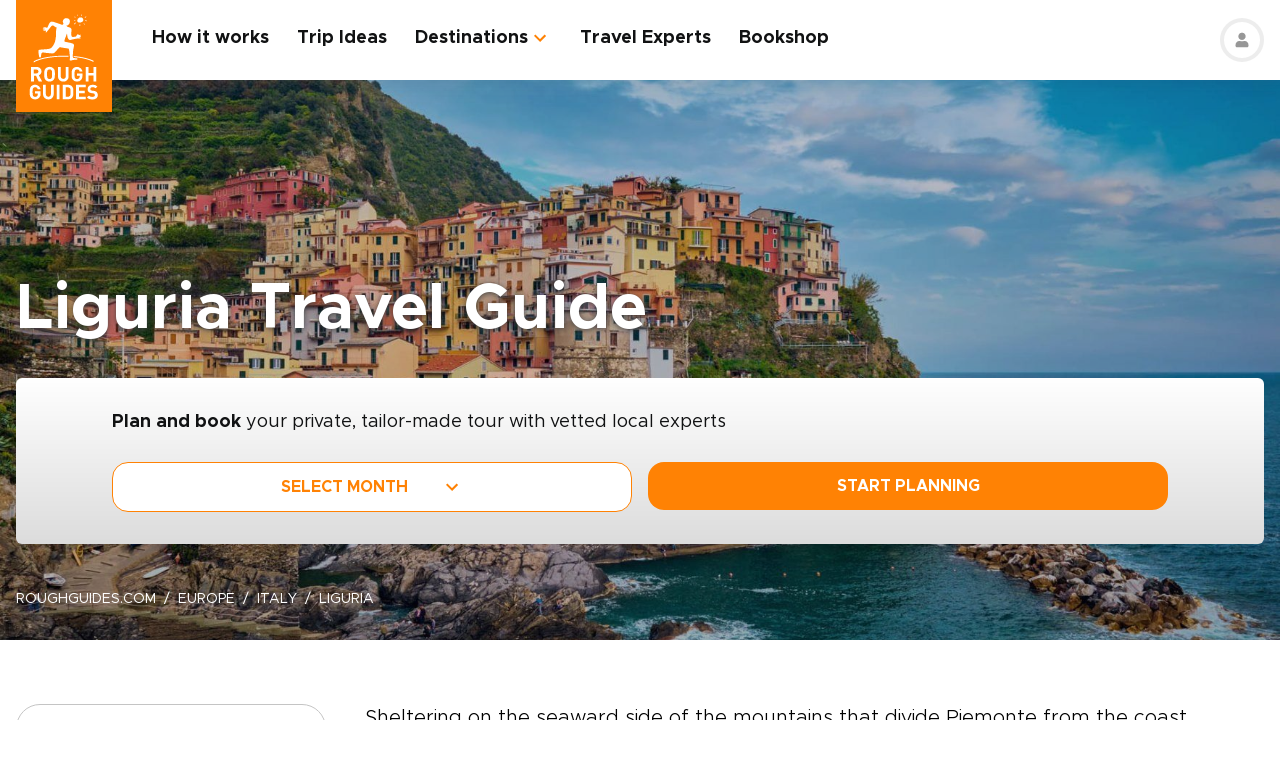

--- FILE ---
content_type: text/html; charset=UTF-8
request_url: https://www.roughguides.com/italy/liguria/
body_size: 121700
content:
<!DOCTYPE html><html  lang="en"><head><meta charset="utf-8">
<meta name="viewport" content="width=device-width, initial-scale=1, user-scalable=0">
<script type="importmap">{"imports":{"#entry":"/_nuxt/D0McKjur.js"}}</script>
<title>Liguria Travel Guide | What to do in Liguria | Rough Guides</title>
<style>@import"https://api.mapbox.com/mapbox-gl-js/v0.53.0/mapbox-gl.css";.mapboxgl-popup-content{padding:0}</style>
<style>
          .page-header-background-image {
            background-image: url(https://deih43ym53wif.cloudfront.net/medium_manarola-cinque-terre-shutterstock_1508906489_e935ed9cbe.jpeg);
          }
          @media (min-width: 601px) and (max-width: 1200px) {
            .page-header-background-image {
              background-image: url(https://deih43ym53wif.cloudfront.net/large_manarola-cinque-terre-shutterstock_1508906489_e935ed9cbe.jpeg);
            }
          }        
           @media (min-width: 1201px) {
            .page-header-background-image {
              background-image: url(https://deih43ym53wif.cloudfront.net/manarola-cinque-terre-shutterstock_1508906489_e935ed9cbe.jpeg);
            }
           }
          </style>
<style>@font-face{font-display:swap;font-family:Metropolis;font-style:italic;font-weight:400;src:url(/_nuxt/Metropolis-RegularItalic.C39DmOUv.woff2) format("woff2"),url(/_nuxt/Metropolis-RegularItalic.DvsYHwSy.woff) format("woff")}@font-face{font-display:swap;font-family:Metropolis;font-style:normal;font-weight:700;src:url(/_nuxt/Metropolis-Bold.DphZR1RQ.woff2) format("woff2"),url(/_nuxt/Metropolis-Bold.BPAwvYBB.woff) format("woff")}@font-face{font-display:swap;font-family:Metropolis Semi;font-style:normal;font-weight:600;src:url(/_nuxt/Metropolis-SemiBold.CvZqHNP0.woff2) format("woff2"),url(/_nuxt/Metropolis-SemiBold.CHhaeSv9.woff) format("woff")}@font-face{font-display:swap;font-family:Metropolis;font-style:normal;font-weight:500;src:url(/_nuxt/Metropolis-Medium.CeYNyC0n.woff2) format("woff2"),url(/_nuxt/Metropolis-Medium.CpRnYFv1.woff) format("woff")}@font-face{font-display:swap;font-family:Metropolis;font-style:normal;font-weight:300;src:url(/_nuxt/Metropolis-Light.DEGMhM08.woff2) format("woff2"),url(/_nuxt/Metropolis-Light.DEIA8PuC.woff) format("woff")}@font-face{font-display:swap;font-family:Metropolis;font-style:normal;font-weight:400;src:url(/_nuxt/Metropolis-Regular.DOCZRTAa.woff2) format("woff2"),url(/_nuxt/Metropolis-Regular.DXBiiy_x.woff) format("woff")}.title-left-line{font-size:1.75rem;font-weight:700;line-height:1.25;padding-left:2rem;position:relative}@media (min-width:1024px){.title-left-line{font-size:2.25rem}}.title-left-line:after{height:.25rem;left:0;position:absolute;top:1rem;width:1.25rem;--tw-bg-opacity:1;background-color:rgb(255 130 4/var(--tw-bg-opacity,1));--tw-content:"";content:var(--tw-content)}@media (min-width:1024px){.title-left-line:after{top:1.25rem}}.links-list{-moz-columns:1;column-count:1;font-size:1rem}@media (min-width:640px){.links-list{font-size:1.125rem}}@media (min-width:768px){.links-list{-moz-columns:2;column-count:2}}.links-list__item{padding-bottom:.25rem;padding-right:.5rem;padding-top:.25rem}.links-list__link{--tw-text-opacity:1;color:rgb(255 130 4/var(--tw-text-opacity,1))}.links-list__link:hover{text-decoration-line:underline}.dropdown-list{position:relative}.dropdown-list__header{cursor:pointer;font-size:1.125rem;font-weight:700;padding:.5rem 3rem .5rem 1rem;position:relative}.dropdown-list__header-icon{display:block;height:1.5rem;margin-top:-.75rem;position:absolute;right:1rem;top:50%;width:1.5rem;--tw-rotate:0deg;transform:translate(var(--tw-translate-x),var(--tw-translate-y)) rotate(var(--tw-rotate)) skew(var(--tw-skew-x)) skewY(var(--tw-skew-y)) scaleX(var(--tw-scale-x)) scaleY(var(--tw-scale-y));transition-duration:.3s;transition-property:transform;transition-timing-function:cubic-bezier(.4,0,.2,1)}.dropdown-list__header-icon.nuxt-icon svg{fill:#ff8204;height:100%;margin:0;width:100%}.dropdown-list__header.is-active .dropdown-list__header-icon{--tw-rotate:-180deg;transform:translate(var(--tw-translate-x),var(--tw-translate-y)) rotate(var(--tw-rotate)) skew(var(--tw-skew-x)) skewY(var(--tw-skew-y)) scaleX(var(--tw-scale-x)) scaleY(var(--tw-scale-y));transition-duration:.3s;transition-property:transform;transition-timing-function:cubic-bezier(.4,0,.2,1)}.dropdown-list_with-border .dropdown-list__header{border-width:2px;--tw-border-opacity:1;border-color:rgb(216 216 216/var(--tw-border-opacity,1))}.dropdown-list_with-border .dropdown-list__header.is-active{--tw-border-opacity:1;border-color:rgb(255 130 4/var(--tw-border-opacity,1))}.dropdown-list_relaxed-header .dropdown-list__header{padding-bottom:.75rem;padding-top:.75rem}.dropdown-list__body{margin-top:.25rem;position:absolute;top:100%;width:100%;z-index:10;--tw-bg-opacity:1;background-color:rgb(255 255 255/var(--tw-bg-opacity,1));--tw-shadow:0 1px 3px 0 rgba(0,0,0,.1),0 1px 2px -1px rgba(0,0,0,.1);--tw-shadow-colored:0 1px 3px 0 var(--tw-shadow-color),0 1px 2px -1px var(--tw-shadow-color);box-shadow:var(--tw-ring-offset-shadow,0 0 #0000),var(--tw-ring-shadow,0 0 #0000),var(--tw-shadow)}.dropdown-list__option{cursor:pointer;display:block}.dropdown-list__option>*{display:block;font-weight:700;padding:.75rem 1rem}.dropdown-list__option>:hover{--tw-bg-opacity:1;background-color:rgb(243 243 243/var(--tw-bg-opacity,1))}.dropdown-list__option>.is-active{--tw-text-opacity:1;color:rgb(255 130 4/var(--tw-text-opacity,1))}.content-container{margin-left:auto;margin-right:auto;max-width:100%;padding-left:1rem;padding-right:1rem;width:100%}@media (min-width:768px){.content-container{max-width:740px}}@media (min-width:1024px){.content-container{max-width:860px}}.content-container.wide,.content-container.with-slider{margin-left:auto;margin-right:auto;max-width:100%}@media (min-width:768px){.content-container.wide,.content-container.with-slider{max-width:740px}}@media (min-width:1024px){.content-container.wide,.content-container.with-slider{max-width:970px}}@media (min-width:1280px){.content-container.wide,.content-container.with-slider{max-width:1300px}}.content-container .content-container{padding-left:0;padding-right:0;width:100%}.content-container .content-container.wide,.content-container .content-container.with-slider{width:100%}.pagination__arrow>*,.pagination__page>*{border-width:2px;width:2.25rem;--tw-border-opacity:1;border-color:rgb(216 216 216/var(--tw-border-opacity,1));transition-duration:.3s}.pagination__arrow>:is(a):hover,.pagination__page>:is(a):hover{--tw-border-opacity:1;border-color:rgb(255 130 4/var(--tw-border-opacity,1))}.pagination__page>*{border-width:2px;--tw-border-opacity:1;border-color:rgb(216 216 216/var(--tw-border-opacity,1));font-size:.875rem;transition-duration:.3s}@media (min-width:640px){.pagination__page>*{width:3.5rem}}.pagination__page.is-current>*{--tw-border-opacity:1;border-color:rgb(255 130 4/var(--tw-border-opacity,1))}.pagination__arrow,.pagination__page,.pagination__separator{padding:.25rem}.pagination__arrow>*,.pagination__page>*,.pagination__separator>*{align-items:center;display:flex;height:2.75rem;justify-content:center}.pagination__separator{width:1.75rem}.pagination__arrow .nuxt-icon{height:1.5rem;width:1.5rem;--tw-text-opacity:1;color:rgb(255 130 4/var(--tw-text-opacity,1))}.pagination__prev{padding-right:1rem}.pagination__prev .nuxt-icon{--tw-rotate:90deg;transform:translate(var(--tw-translate-x),var(--tw-translate-y)) rotate(var(--tw-rotate)) skew(var(--tw-skew-x)) skewY(var(--tw-skew-y)) scaleX(var(--tw-scale-x)) scaleY(var(--tw-scale-y))}.pagination__next{padding-left:1rem}.pagination__next .nuxt-icon{--tw-rotate:-90deg;transform:translate(var(--tw-translate-x),var(--tw-translate-y)) rotate(var(--tw-rotate)) skew(var(--tw-skew-x)) skewY(var(--tw-skew-y)) scaleX(var(--tw-scale-x)) scaleY(var(--tw-scale-y))}.btn{align-items:center;border-radius:1rem;cursor:pointer;display:flex;font-size:1rem;font-weight:700;justify-content:center;line-height:1.25rem;padding:.875rem 1rem;text-align:center;width:100%}.btn:focus,.btn:hover{outline:2px solid transparent;outline-offset:2px}.btn:disabled{cursor:not-allowed;--tw-bg-opacity:1;background-color:rgb(243 243 243/var(--tw-bg-opacity,1));--tw-text-opacity:1;color:rgb(196 196 196/var(--tw-text-opacity,1))}@media (min-width:768px){.btn{padding-bottom:.5rem;padding-top:.5rem}}.btn-primary{--tw-bg-opacity:1;background-color:rgb(255 130 4/var(--tw-bg-opacity,1));--tw-text-opacity:1;color:rgb(255 255 255/var(--tw-text-opacity,1))}.btn-primary:hover{--tw-bg-opacity:1;background-color:rgb(255 161 65/var(--tw-bg-opacity,1))}.btn-ghost{border-width:2px;--tw-border-opacity:1;border-color:rgb(255 130 4/var(--tw-border-opacity,1));text-transform:uppercase;transition-duration:.2s}.btn-ghost:hover{outline-color:transparent;outline-offset:2px;outline-width:2px}.btn-ghost:focus,.btn-ghost:hover{--tw-text-opacity:1;color:rgb(255 161 65/var(--tw-text-opacity,1))}.btn-ghost:disabled{border-width:0}.btn-white{--tw-bg-opacity:1;background-color:rgb(255 255 255/var(--tw-bg-opacity,1));--tw-text-opacity:1;color:rgb(17 18 19/var(--tw-text-opacity,1))}.btn-white:hover{--tw-text-opacity:1;color:rgb(255 130 4/var(--tw-text-opacity,1))}.btn-green{border-width:1px;--tw-border-opacity:1;border-color:rgb(126 203 148/var(--tw-border-opacity,1));--tw-bg-opacity:1;background-color:rgb(168 221 180/var(--tw-bg-opacity,1))}.list-indented{margin-left:1rem}@media (min-width:768px){.list-indented{margin-left:1.75rem}}.list-indented{list-style-position:inside}.list-indented li{padding-left:1.5rem;position:relative}.list-indented li:before{border-radius:99999px;display:block;height:.375rem;left:0;position:absolute;top:11px;width:.375rem;--tw-bg-opacity:1;background-color:rgb(0 0 0/var(--tw-bg-opacity,1));--tw-content:"";content:var(--tw-content)}.list-indented li+li{margin-top:1rem}.list-indented li strong+p{margin-top:.75rem}.list-decimal,.list-disc{list-style-type:none}.links-list-wrapper{margin-top:2rem}*+.list-indented{margin-top:1rem}.content-body h2{font-size:1.75rem;font-weight:500;line-height:2.25rem}@media (min-width:768px){.content-body h2{font-size:2.25rem;line-height:2.5rem}}.content-body h2:not(:empty){margin-bottom:1.5rem}.content-body *+h2:not(:empty){margin-top:3.5rem}.content-body h3{font-size:1.375rem;font-weight:500;line-height:2rem}@media (min-width:768px){.content-body h3{font-size:2rem}}.content-body h4{font-size:1.25rem;font-weight:500;line-height:1.75rem}@media (min-width:768px){.content-body h4{font-size:1.5rem}}.content-body h4:not(:empty){margin-bottom:.875rem}.content-body *+h3:not(:empty),.content-body *+h4:not(:empty){margin-top:3rem}.content-body .map-content{margin-bottom:2rem}.content-body+.content-body{margin-top:2rem}.gradient-white-to-grey-background{background:linear-gradient(180deg,#fff 0,#dcdcdc)}@keyframes load{0%{left:-150px}to{left:calc(100% - 150px)}}.skeleton-animation{background-image:linear-gradient(#fafafa 100%,transparent 0);background-position:0 0;background-repeat:no-repeat;border-radius:.75rem;overflow:hidden;position:relative;width:100%}.skeleton-animation:before{animation:load 1s ease-in-out infinite;background:linear-gradient(90deg,#fff0,#ffffffe6,#f000);content:"";display:block;height:100%;left:-150px;position:absolute;top:0;width:150px}.swiper-ui-elements .swiper-controllers{align-items:center;display:flex;justify-content:center;padding:1rem 1.5rem .5rem}@media (min-width:1024px){.swiper-ui-elements .swiper-controllers{justify-content:flex-end}}.swiper-ui-elements .swiper-button-next,.swiper-ui-elements .swiper-button-prev{align-items:center;border-radius:99999px;display:flex;flex-shrink:0;height:2.5rem;justify-content:center;left:auto;margin:.5rem;position:relative;right:auto;width:2.5rem;--tw-bg-opacity:1;background-color:rgb(255 255 255/var(--tw-bg-opacity,1));outline-color:#979797;outline-offset:2px;outline-style:solid;outline-width:2px}.swiper-ui-elements .swiper-button-next:after,.swiper-ui-elements .swiper-button-prev:after{background-image:url(/arrow.svg);background-position:50%;background-repeat:no-repeat;font-size:1.5rem;font-weight:700;height:1.5rem;width:1.5rem;--tw-text-opacity:1;color:rgb(255 130 4/var(--tw-text-opacity,1));--tw-content:"";content:var(--tw-content)}.swiper-ui-elements .swiper-button-next.swiper-button-lock,.swiper-ui-elements .swiper-button-prev.swiper-button-lock{display:none}.swiper-ui-elements .swiper-button-next:after{--tw-rotate:180deg;transform:translate(var(--tw-translate-x),var(--tw-translate-y)) rotate(var(--tw-rotate)) skew(var(--tw-skew-x)) skewY(var(--tw-skew-y)) scaleX(var(--tw-scale-x)) scaleY(var(--tw-scale-y))}.swiper-ui-elements .swiper-pagination{align-items:center;display:flex;margin-left:.5rem;margin-right:.5rem}.swiper-ui-elements .swiper-pagination-bullet{border-radius:99999px;border-width:1px;height:.625rem;margin:.125rem .25rem;width:.625rem;--tw-border-opacity:1;border-color:rgb(77 77 77/var(--tw-border-opacity,1));--tw-bg-opacity:1;background-color:rgb(255 255 255/var(--tw-bg-opacity,1));opacity:1}.swiper-ui-elements .swiper-pagination-bullet.swiper-pagination-bullet-active{border-color:transparent;--tw-bg-opacity:1;background-color:rgb(255 130 4/var(--tw-bg-opacity,1));outline-color:#ff8204;outline-offset:2px;outline-style:solid;outline-width:1px}.swiper-ui-elements .swiper-pagination-bullets.swiper-pagination-horizontal,.swiper-ui-elements-pagination-custom>.swiper-pagination-bullets{bottom:0;left:0;position:relative;top:0;transform:none;width:auto}*,:after,:before{--tw-border-spacing-x:0;--tw-border-spacing-y:0;--tw-translate-x:0;--tw-translate-y:0;--tw-rotate:0;--tw-skew-x:0;--tw-skew-y:0;--tw-scale-x:1;--tw-scale-y:1;--tw-pan-x: ;--tw-pan-y: ;--tw-pinch-zoom: ;--tw-scroll-snap-strictness:proximity;--tw-gradient-from-position: ;--tw-gradient-via-position: ;--tw-gradient-to-position: ;--tw-ordinal: ;--tw-slashed-zero: ;--tw-numeric-figure: ;--tw-numeric-spacing: ;--tw-numeric-fraction: ;--tw-ring-inset: ;--tw-ring-offset-width:0px;--tw-ring-offset-color:#fff;--tw-ring-color:rgba(59,130,246,.5);--tw-ring-offset-shadow:0 0 #0000;--tw-ring-shadow:0 0 #0000;--tw-shadow:0 0 #0000;--tw-shadow-colored:0 0 #0000;--tw-blur: ;--tw-brightness: ;--tw-contrast: ;--tw-grayscale: ;--tw-hue-rotate: ;--tw-invert: ;--tw-saturate: ;--tw-sepia: ;--tw-drop-shadow: ;--tw-backdrop-blur: ;--tw-backdrop-brightness: ;--tw-backdrop-contrast: ;--tw-backdrop-grayscale: ;--tw-backdrop-hue-rotate: ;--tw-backdrop-invert: ;--tw-backdrop-opacity: ;--tw-backdrop-saturate: ;--tw-backdrop-sepia: ;--tw-contain-size: ;--tw-contain-layout: ;--tw-contain-paint: ;--tw-contain-style: }::backdrop{--tw-border-spacing-x:0;--tw-border-spacing-y:0;--tw-translate-x:0;--tw-translate-y:0;--tw-rotate:0;--tw-skew-x:0;--tw-skew-y:0;--tw-scale-x:1;--tw-scale-y:1;--tw-pan-x: ;--tw-pan-y: ;--tw-pinch-zoom: ;--tw-scroll-snap-strictness:proximity;--tw-gradient-from-position: ;--tw-gradient-via-position: ;--tw-gradient-to-position: ;--tw-ordinal: ;--tw-slashed-zero: ;--tw-numeric-figure: ;--tw-numeric-spacing: ;--tw-numeric-fraction: ;--tw-ring-inset: ;--tw-ring-offset-width:0px;--tw-ring-offset-color:#fff;--tw-ring-color:rgba(59,130,246,.5);--tw-ring-offset-shadow:0 0 #0000;--tw-ring-shadow:0 0 #0000;--tw-shadow:0 0 #0000;--tw-shadow-colored:0 0 #0000;--tw-blur: ;--tw-brightness: ;--tw-contrast: ;--tw-grayscale: ;--tw-hue-rotate: ;--tw-invert: ;--tw-saturate: ;--tw-sepia: ;--tw-drop-shadow: ;--tw-backdrop-blur: ;--tw-backdrop-brightness: ;--tw-backdrop-contrast: ;--tw-backdrop-grayscale: ;--tw-backdrop-hue-rotate: ;--tw-backdrop-invert: ;--tw-backdrop-opacity: ;--tw-backdrop-saturate: ;--tw-backdrop-sepia: ;--tw-contain-size: ;--tw-contain-layout: ;--tw-contain-paint: ;--tw-contain-style: }/*! tailwindcss v3.4.17 | MIT License | https://tailwindcss.com*/*,:after,:before{border:0 solid;box-sizing:border-box}:after,:before{--tw-content:""}:host,html{line-height:1.5;-webkit-text-size-adjust:100%;font-family:ui-sans-serif,system-ui,sans-serif,Apple Color Emoji,Segoe UI Emoji,Segoe UI Symbol,Noto Color Emoji;font-feature-settings:normal;font-variation-settings:normal;-moz-tab-size:4;-o-tab-size:4;tab-size:4;-webkit-tap-highlight-color:transparent}body{line-height:inherit;margin:0}hr{border-top-width:1px;color:inherit;height:0}abbr:where([title]){-webkit-text-decoration:underline dotted;text-decoration:underline dotted}h1,h2,h3,h4,h5,h6{font-size:inherit;font-weight:inherit}a{color:inherit;text-decoration:inherit}b,strong{font-weight:bolder}code,kbd,pre,samp{font-family:ui-monospace,SFMono-Regular,Menlo,Monaco,Consolas,Liberation Mono,Courier New,monospace;font-feature-settings:normal;font-size:1em;font-variation-settings:normal}small{font-size:80%}sub,sup{font-size:75%;line-height:0;position:relative;vertical-align:baseline}sub{bottom:-.25em}sup{top:-.5em}table{border-collapse:collapse;border-color:inherit;text-indent:0}button,input,optgroup,select,textarea{color:inherit;font-family:inherit;font-feature-settings:inherit;font-size:100%;font-variation-settings:inherit;font-weight:inherit;letter-spacing:inherit;line-height:inherit;margin:0;padding:0}button,select{text-transform:none}button,input:where([type=button]),input:where([type=reset]),input:where([type=submit]){-webkit-appearance:button;background-color:transparent;background-image:none}:-moz-focusring{outline:auto}:-moz-ui-invalid{box-shadow:none}progress{vertical-align:baseline}::-webkit-inner-spin-button,::-webkit-outer-spin-button{height:auto}[type=search]{-webkit-appearance:textfield;outline-offset:-2px}::-webkit-search-decoration{-webkit-appearance:none}::-webkit-file-upload-button{-webkit-appearance:button;font:inherit}summary{display:list-item}blockquote,dd,dl,figure,h1,h2,h3,h4,h5,h6,hr,p,pre{margin:0}fieldset{margin:0}fieldset,legend{padding:0}menu,ol,ul{list-style:none;margin:0;padding:0}dialog{padding:0}textarea{resize:vertical}input::-moz-placeholder,textarea::-moz-placeholder{color:#9ca3af;opacity:1}input::placeholder,textarea::placeholder{color:#9ca3af;opacity:1}[role=button],button{cursor:pointer}:disabled{cursor:default}audio,canvas,embed,iframe,img,object,svg,video{display:block;vertical-align:middle}img,video{height:auto;max-width:100%}[hidden]:where(:not([hidden=until-found])){display:none}b,strong{font-weight:700}.pointer-events-none{pointer-events:none}.visible{visibility:visible}.static{position:static}.fixed{position:fixed}.absolute{position:absolute}.relative{position:relative}.sticky{position:sticky}.-left-\[10px\]{left:-10px}.-right-4{right:-1rem}.-right-5{right:-1.25rem}.-top-1{top:-.25rem}.-top-5{top:-1.25rem}.-top-9{top:-2.25rem}.bottom-0{bottom:0}.bottom-1{bottom:.25rem}.bottom-2{bottom:.5rem}.bottom-2\.5{bottom:.625rem}.bottom-3{bottom:.75rem}.bottom-4{bottom:1rem}.bottom-5{bottom:1.25rem}.bottom-8{bottom:2rem}.bottom-full{bottom:100%}.bottom-px{bottom:1px}.left-0{left:0}.left-1\/2{left:50%}.left-12{left:3rem}.left-2{left:.5rem}.left-2\.5{left:.625rem}.left-3{left:.75rem}.left-3\.5{left:.875rem}.left-4{left:1rem}.left-5{left:1.25rem}.left-6{left:1.5rem}.left-7{left:1.75rem}.left-\[20px\]{left:20px}.left-\[30px\]{left:30px}.left-full{left:100%}.right-0{right:0}.right-1{right:.25rem}.right-12{right:3rem}.right-2{right:.5rem}.right-4{right:1rem}.top-0{top:0}.top-1\/2{top:50%}.top-10{top:2.5rem}.top-8{top:2rem}.top-\[100px\]{top:100px}.top-\[11px\]{top:11px}.top-\[20\%\]{top:20%}.top-full{top:100%}.z-0{z-index:0}.z-10{z-index:10}.z-20{z-index:20}.z-30{z-index:30}.z-50{z-index:50}.z-\[100\]{z-index:100}.z-\[1\]{z-index:1}.z-\[2\]{z-index:2}.z-\[3\]{z-index:3}.-order-1{order:-1}.row-span-2{grid-row:span 2/span 2}.-m-1{margin:-.25rem}.-m-2{margin:-.5rem}.-m-2\.5{margin:-.625rem}.m-0{margin:0}.m-auto{margin:auto}.-mx-1{margin-left:-.25rem;margin-right:-.25rem}.-mx-1\.5{margin-left:-.375rem;margin-right:-.375rem}.-mx-2{margin-left:-.5rem;margin-right:-.5rem}.-mx-2\.5{margin-left:-.625rem;margin-right:-.625rem}.-mx-3{margin-left:-.75rem;margin-right:-.75rem}.-mx-4{margin-left:-1rem;margin-right:-1rem}.-my-1{margin-bottom:-.25rem;margin-top:-.25rem}.-my-4{margin-bottom:-1rem;margin-top:-1rem}.-my-8{margin-bottom:-2rem;margin-top:-2rem}.mx-1{margin-left:.25rem;margin-right:.25rem}.mx-2{margin-left:.5rem;margin-right:.5rem}.mx-2\.5{margin-left:.625rem;margin-right:.625rem}.mx-4{margin-left:1rem;margin-right:1rem}.mx-auto{margin-left:auto;margin-right:auto}.my-12{margin-bottom:3rem;margin-top:3rem}.my-2{margin-bottom:.5rem;margin-top:.5rem}.my-2\.5{margin-bottom:.625rem;margin-top:.625rem}.my-3{margin-bottom:.75rem;margin-top:.75rem}.my-4{margin-bottom:1rem;margin-top:1rem}.my-6{margin-bottom:1.5rem;margin-top:1.5rem}.my-8{margin-bottom:2rem;margin-top:2rem}.my-auto{margin-bottom:auto;margin-top:auto}.\!mb-2{margin-bottom:.5rem!important}.-mb-12{margin-bottom:-3rem}.-mb-2{margin-bottom:-.5rem}.-mb-3{margin-bottom:-.75rem}.-mb-4{margin-bottom:-1rem}.-ml-4{margin-left:-1rem}.-ml-\[160px\]{margin-left:-160px}.-mt-16{margin-top:-4rem}.-mt-2{margin-top:-.5rem}.-mt-4{margin-top:-1rem}.-mt-6{margin-top:-1.5rem}.-mt-64{margin-top:-16rem}.-mt-\[80px\]{margin-top:-80px}.mb-0{margin-bottom:0}.mb-0\.5{margin-bottom:.125rem}.mb-1{margin-bottom:.25rem}.mb-1\.5{margin-bottom:.375rem}.mb-10{margin-bottom:2.5rem}.mb-12{margin-bottom:3rem}.mb-14{margin-bottom:3.5rem}.mb-16{margin-bottom:4rem}.mb-2{margin-bottom:.5rem}.mb-2\.5{margin-bottom:.625rem}.mb-20{margin-bottom:5rem}.mb-24{margin-bottom:6rem}.mb-3{margin-bottom:.75rem}.mb-3\.5{margin-bottom:.875rem}.mb-32{margin-bottom:8rem}.mb-4{margin-bottom:1rem}.mb-5{margin-bottom:1.25rem}.mb-6{margin-bottom:1.5rem}.mb-8{margin-bottom:2rem}.mb-9{margin-bottom:2.25rem}.ml-0{margin-left:0}.ml-1{margin-left:.25rem}.ml-1\.5{margin-left:.375rem}.ml-2{margin-left:.5rem}.ml-2\.5{margin-left:.625rem}.ml-4{margin-left:1rem}.ml-5{margin-left:1.25rem}.ml-8{margin-left:2rem}.ml-auto{margin-left:auto}.mr-0\.5{margin-right:.125rem}.mr-1{margin-right:.25rem}.mr-16{margin-right:4rem}.mr-2{margin-right:.5rem}.mr-2\.5{margin-right:.625rem}.mr-3{margin-right:.75rem}.mr-3\.5{margin-right:.875rem}.mr-4{margin-right:1rem}.mr-6{margin-right:1.5rem}.mr-7{margin-right:1.75rem}.mr-8{margin-right:2rem}.mt-0{margin-top:0}.mt-0\.5{margin-top:.125rem}.mt-1{margin-top:.25rem}.mt-1\.5{margin-top:.375rem}.mt-10{margin-top:2.5rem}.mt-12{margin-top:3rem}.mt-14{margin-top:3.5rem}.mt-16{margin-top:4rem}.mt-2{margin-top:.5rem}.mt-2\.5{margin-top:.625rem}.mt-20{margin-top:5rem}.mt-24{margin-top:6rem}.mt-3{margin-top:.75rem}.mt-3\.5{margin-top:.875rem}.mt-32{margin-top:8rem}.mt-4{margin-top:1rem}.mt-5{margin-top:1.25rem}.mt-6{margin-top:1.5rem}.mt-8{margin-top:2rem}.mt-auto{margin-top:auto}.block{display:block}.inline{display:inline}.flex{display:flex}.table{display:table}.grid{display:grid}.hidden{display:none}.h-0\.5{height:.125rem}.h-1\.5{height:.375rem}.h-1\/2{height:50%}.h-10{height:2.5rem}.h-11{height:2.75rem}.h-12{height:3rem}.h-14{height:3.5rem}.h-16{height:4rem}.h-2\.5{height:.625rem}.h-20{height:5rem}.h-3{height:.75rem}.h-3\.5{height:.875rem}.h-36{height:9rem}.h-4{height:1rem}.h-48{height:12rem}.h-5{height:1.25rem}.h-52{height:13rem}.h-6{height:1.5rem}.h-60{height:15rem}.h-7{height:1.75rem}.h-8{height:2rem}.h-80{height:20rem}.h-9{height:2.25rem}.h-\[100px\]{height:100px}.h-\[114px\]{height:114px}.h-\[126px\]{height:126px}.h-\[140px\]{height:140px}.h-\[148px\]{height:148px}.h-\[160px\]{height:160px}.h-\[180px\]{height:180px}.h-\[195px\]{height:195px}.h-\[19px\]{height:19px}.h-\[200px\]{height:200px}.h-\[210px\]{height:210px}.h-\[220px\]{height:220px}.h-\[240px\]{height:240px}.h-\[250px\]{height:250px}.h-\[260px\]{height:260px}.h-\[26rem\]{height:26rem}.h-\[28rem\]{height:28rem}.h-\[300px\]{height:300px}.h-\[30rem\]{height:30rem}.h-\[32px\]{height:32px}.h-\[32rem\]{height:32rem}.h-\[330px\]{height:330px}.h-\[380px\]{height:380px}.h-\[415px\]{height:415px}.h-\[439px\]{height:439px}.h-\[440px\]{height:440px}.h-\[450px\]{height:450px}.h-\[480px\]{height:480px}.h-\[50px\]{height:50px}.h-\[560px\]{height:560px}.h-\[64px\]{height:64px}.h-\[70px\]{height:70px}.h-\[80px\]{height:80px}.h-\[8px\]{height:8px}.h-\[calc\(100\%-\(50px\+32px\)\)\]{height:calc(100% - 82px)}.h-auto{height:auto}.h-full{height:100%}.max-h-\[1000px\]{max-height:1000px}.max-h-\[340px\]{max-height:340px}.max-h-\[350px\]{max-height:350px}.max-h-\[650px\]{max-height:650px}.max-h-\[80vh\]{max-height:80vh}.min-h-20{min-height:5rem}.min-h-\[244px\]{min-height:244px}.min-h-\[260px\]{min-height:260px}.min-h-\[450px\]{min-height:450px}.min-h-\[460px\]{min-height:460px}.w-0{width:0}.w-1\.5{width:.375rem}.w-1\/2{width:50%}.w-1\/3{width:33.333333%}.w-1\/4{width:25%}.w-10{width:2.5rem}.w-11{width:2.75rem}.w-12{width:3rem}.w-14{width:3.5rem}.w-16{width:4rem}.w-2\.5{width:.625rem}.w-20{width:5rem}.w-24{width:6rem}.w-3{width:.75rem}.w-36{width:9rem}.w-4{width:1rem}.w-4\/12{width:33.333333%}.w-44{width:11rem}.w-5{width:1.25rem}.w-52{width:13rem}.w-6{width:1.5rem}.w-6\/12{width:50%}.w-7{width:1.75rem}.w-72{width:18rem}.w-8{width:2rem}.w-8\/12{width:66.666667%}.w-80{width:20rem}.w-9{width:2.25rem}.w-9\/12{width:75%}.w-\[100vw\]{width:100vw}.w-\[112px\]{width:112px}.w-\[120px\]{width:120px}.w-\[149px\]{width:149px}.w-\[155px\]{width:155px}.w-\[160px\]{width:160px}.w-\[17px\]{width:17px}.w-\[180px\]{width:180px}.w-\[200px\]{width:200px}.w-\[210px\]{width:210px}.w-\[231px\]{width:231px}.w-\[240px\]{width:240px}.w-\[260px\]{width:260px}.w-\[280px\]{width:280px}.w-\[300px\]{width:300px}.w-\[310px\]{width:310px}.w-\[320px\]{width:320px}.w-\[32px\]{width:32px}.w-\[4px\]{width:4px}.w-\[50px\]{width:50px}.w-\[64px\]{width:64px}.w-\[80px\]{width:80px}.w-\[96px\]{width:96px}.w-auto{width:auto}.w-full{width:100%}.min-w-\[128px\]{min-width:128px}.min-w-\[160px\]{min-width:160px}.min-w-\[180px\]{min-width:180px}.min-w-\[190px\]{min-width:190px}.min-w-\[205px\]{min-width:205px}.min-w-\[215px\]{min-width:215px}.min-w-\[220px\]{min-width:220px}.min-w-\[280px\]{min-width:280px}.min-w-\[290px\]{min-width:290px}.min-w-\[300px\]{min-width:300px}.min-w-\[340px\]{min-width:340px}.min-w-\[68px\]{min-width:68px}.max-w-3xl{max-width:48rem}.max-w-4xl{max-width:56rem}.max-w-56{max-width:14rem}.max-w-\[192px\]{max-width:192px}.max-w-\[200px\]{max-width:200px}.max-w-\[215px\]{max-width:215px}.max-w-\[280px\]{max-width:280px}.max-w-\[286px\]{max-width:286px}.max-w-\[296px\]{max-width:296px}.max-w-\[300px\]{max-width:300px}.max-w-\[320px\]{max-width:320px}.max-w-\[400px\]{max-width:400px}.max-w-\[452px\]{max-width:452px}.max-w-\[480px\]{max-width:480px}.max-w-\[520px\]{max-width:520px}.max-w-\[640px\]{max-width:640px}.max-w-\[760px\]{max-width:760px}.max-w-\[95vw\]{max-width:95vw}.max-w-md{max-width:28rem}.max-w-screen-md{max-width:768px}.max-w-xl{max-width:36rem}.max-w-xs{max-width:20rem}.flex-none{flex:none}.flex-shrink-0,.shrink-0{flex-shrink:0}.flex-grow{flex-grow:1}.border-collapse{border-collapse:collapse}.-translate-y-1\/2{--tw-translate-y:-50%}.-translate-y-1\/2,.translate-y-full{transform:translate(var(--tw-translate-x),var(--tw-translate-y)) rotate(var(--tw-rotate)) skew(var(--tw-skew-x)) skewY(var(--tw-skew-y)) scaleX(var(--tw-scale-x)) scaleY(var(--tw-scale-y))}.translate-y-full{--tw-translate-y:100%}.-rotate-90{--tw-rotate:-90deg}.-rotate-90,.rotate-180{transform:translate(var(--tw-translate-x),var(--tw-translate-y)) rotate(var(--tw-rotate)) skew(var(--tw-skew-x)) skewY(var(--tw-skew-y)) scaleX(var(--tw-scale-x)) scaleY(var(--tw-scale-y))}.rotate-180{--tw-rotate:180deg}.rotate-90{--tw-rotate:90deg}.rotate-90,.scale-0{transform:translate(var(--tw-translate-x),var(--tw-translate-y)) rotate(var(--tw-rotate)) skew(var(--tw-skew-x)) skewY(var(--tw-skew-y)) scaleX(var(--tw-scale-x)) scaleY(var(--tw-scale-y))}.scale-0{--tw-scale-x:0;--tw-scale-y:0}.scale-125{--tw-scale-x:1.25;--tw-scale-y:1.25}.-scale-x-100,.scale-125{transform:translate(var(--tw-translate-x),var(--tw-translate-y)) rotate(var(--tw-rotate)) skew(var(--tw-skew-x)) skewY(var(--tw-skew-y)) scaleX(var(--tw-scale-x)) scaleY(var(--tw-scale-y))}.-scale-x-100{--tw-scale-x:-1}.scale-y-100{--tw-scale-y:1}.scale-y-100,.transform{transform:translate(var(--tw-translate-x),var(--tw-translate-y)) rotate(var(--tw-rotate)) skew(var(--tw-skew-x)) skewY(var(--tw-skew-y)) scaleX(var(--tw-scale-x)) scaleY(var(--tw-scale-y))}.cursor-auto{cursor:auto}.cursor-pointer{cursor:pointer}.list-inside{list-style-position:inside}.list-decimal{list-style-type:decimal}.list-disc{list-style-type:disc}.columns-2{-moz-columns:2;column-count:2}.grid-cols-1{grid-template-columns:repeat(1,minmax(0,1fr))}.grid-cols-\[2fr_1fr\]{grid-template-columns:2fr 1fr}.grid-cols-\[65\%_35\%\]{grid-template-columns:65% 35%}.grid-rows-2{grid-template-rows:repeat(2,minmax(0,1fr))}.grid-rows-3{grid-template-rows:repeat(3,minmax(0,1fr))}.flex-row{flex-direction:row}.flex-col{flex-direction:column}.flex-wrap{flex-wrap:wrap}.items-start{align-items:flex-start}.items-end{align-items:flex-end}.items-center{align-items:center}.items-baseline{align-items:baseline}.items-stretch{align-items:stretch}.justify-start{justify-content:flex-start}.justify-end{justify-content:flex-end}.justify-center{justify-content:center}.justify-between{justify-content:space-between}.justify-around{justify-content:space-around}.gap-1{gap:.25rem}.gap-1\.5{gap:.375rem}.gap-2{gap:.5rem}.gap-2\.5{gap:.625rem}.gap-3{gap:.75rem}.gap-4{gap:1rem}.gap-8{gap:2rem}.gap-\[5px\]{gap:5px}.gap-x-1{-moz-column-gap:.25rem;column-gap:.25rem}.gap-x-1\.5{-moz-column-gap:.375rem;column-gap:.375rem}.gap-x-4{-moz-column-gap:1rem;column-gap:1rem}.gap-y-1\.5{row-gap:.375rem}.gap-y-6{row-gap:1.5rem}.gap-y-9{row-gap:2.25rem}.self-start{align-self:flex-start}.self-end{align-self:flex-end}.self-center{align-self:center}.self-stretch{align-self:stretch}.overflow-hidden{overflow:hidden}.overflow-scroll{overflow:scroll}.overflow-x-auto{overflow-x:auto}.overflow-y-auto{overflow-y:auto}.overflow-x-hidden{overflow-x:hidden}.overflow-x-scroll{overflow-x:scroll}.overflow-ellipsis{text-overflow:ellipsis}.whitespace-nowrap{white-space:nowrap}.whitespace-pre-wrap{white-space:pre-wrap}.break-words{overflow-wrap:break-word}.rounded{border-radius:.25rem}.rounded-0\.5{border-radius:.125rem}.rounded-4{border-radius:1rem}.rounded-5{border-radius:1.25rem}.rounded-6{border-radius:1.5rem}.rounded-\[10px\]{border-radius:10px}.rounded-\[19px\]{border-radius:19px}.rounded-\[20px\]{border-radius:20px}.rounded-\[21px\]{border-radius:21px}.rounded-\[4px\]{border-radius:4px}.rounded-\[50\%\]{border-radius:50%}.rounded-full{border-radius:99999px}.rounded-md{border-radius:.375rem}.rounded-xl{border-radius:.75rem}.rounded-b-4{border-bottom-left-radius:1rem;border-bottom-right-radius:1rem}.rounded-bl-\[21px\]{border-bottom-left-radius:21px}.rounded-bl-none{border-bottom-left-radius:0}.rounded-br-\[21px\]{border-bottom-right-radius:21px}.rounded-tl-\[21px\]{border-top-left-radius:21px}.rounded-tr-\[21px\]{border-top-right-radius:21px}.border{border-width:1px}.border-2{border-width:2px}.border-4{border-width:4px}.border-\[10px\]{border-width:10px}.border-\[3px\]{border-width:3px}.border-b{border-bottom-width:1px}.border-b-0{border-bottom-width:0}.border-b-4{border-bottom-width:4px}.border-l{border-left-width:1px}.border-l-\[3px\]{border-left-width:3px}.border-r{border-right-width:1px}.border-t{border-top-width:1px}.border-t-0{border-top-width:0}.border-t-2{border-top-width:2px}.border-t-\[3px\]{border-top-width:3px}.border-solid{border-style:solid}.border-dashed{border-style:dashed}.border-none{border-style:none}.border-\[\#5B4A9A47\]{border-color:#5b4a9a47}.border-\[\#929292\]{--tw-border-opacity:1;border-color:rgb(146 146 146/var(--tw-border-opacity,1))}.border-\[\#AADDE1\]{--tw-border-opacity:1;border-color:rgb(170 221 225/var(--tw-border-opacity,1))}.border-\[\#FA93597D\]{border-color:#fa93597d}.border-\[\#b9b9b9\]{--tw-border-opacity:1;border-color:rgb(185 185 185/var(--tw-border-opacity,1))}.border-black{--tw-border-opacity:1;border-color:rgb(17 18 19/var(--tw-border-opacity,1))}.border-black-real{--tw-border-opacity:1;border-color:rgb(0 0 0/var(--tw-border-opacity,1))}.border-grey{--tw-border-opacity:1;border-color:rgb(196 196 196/var(--tw-border-opacity,1))}.border-grey-dark{--tw-border-opacity:1;border-color:rgb(151 151 151/var(--tw-border-opacity,1))}.border-grey-darker{--tw-border-opacity:1;border-color:rgb(77 77 77/var(--tw-border-opacity,1))}.border-grey-light{--tw-border-opacity:1;border-color:rgb(216 216 216/var(--tw-border-opacity,1))}.border-grey-lighter{--tw-border-opacity:1;border-color:rgb(243 243 243/var(--tw-border-opacity,1))}.border-primary{--tw-border-opacity:1;border-color:rgb(255 130 4/var(--tw-border-opacity,1))}.border-primary-light{--tw-border-opacity:1;border-color:rgb(255 161 65/var(--tw-border-opacity,1))}.border-red{--tw-border-opacity:1;border-color:rgb(226 31 38/var(--tw-border-opacity,1))}.border-secondary-light{--tw-border-opacity:1;border-color:rgb(255 161 65/var(--tw-border-opacity,1))}.border-transparent{border-color:transparent}.border-white{--tw-border-opacity:1;border-color:rgb(255 255 255/var(--tw-border-opacity,1))}.border-b-grey{--tw-border-opacity:1;border-bottom-color:rgb(196 196 196/var(--tw-border-opacity,1))}.border-t-white{--tw-border-opacity:1;border-top-color:rgb(255 255 255/var(--tw-border-opacity,1))}.border-opacity-30{--tw-border-opacity:.3}.bg-\[\#0D0141\]{--tw-bg-opacity:1;background-color:rgb(13 1 65/var(--tw-bg-opacity,1))}.bg-\[\#D1EEEC75\]{background-color:#d1eeec75}.bg-\[\#E1DDEC6E\]{background-color:#e1ddec6e}.bg-\[\#E7DFFF\]{--tw-bg-opacity:1;background-color:rgb(231 223 255/var(--tw-bg-opacity,1))}.bg-\[\#FFEBD296\]{background-color:#ffebd296}.bg-\[\#f4f4f4\]{--tw-bg-opacity:1;background-color:rgb(244 244 244/var(--tw-bg-opacity,1))}.bg-black{--tw-bg-opacity:1;background-color:rgb(17 18 19/var(--tw-bg-opacity,1))}.bg-black-real{--tw-bg-opacity:1;background-color:rgb(0 0 0/var(--tw-bg-opacity,1))}.bg-grey-darker{--tw-bg-opacity:1;background-color:rgb(77 77 77/var(--tw-bg-opacity,1))}.bg-grey-light{--tw-bg-opacity:1;background-color:rgb(216 216 216/var(--tw-bg-opacity,1))}.bg-grey-lighter{--tw-bg-opacity:1;background-color:rgb(243 243 243/var(--tw-bg-opacity,1))}.bg-orange-lighter{--tw-bg-opacity:1;background-color:rgb(255 241 227/var(--tw-bg-opacity,1))}.bg-primary{--tw-bg-opacity:1;background-color:rgb(255 130 4/var(--tw-bg-opacity,1))}.bg-secondary-lighter{--tw-bg-opacity:1;background-color:rgb(255 241 227/var(--tw-bg-opacity,1))}.bg-white{--tw-bg-opacity:1;background-color:rgb(255 255 255/var(--tw-bg-opacity,1))}.bg-contain{background-size:contain}.bg-cover{background-size:cover}.bg-center{background-position:50%}.bg-no-repeat{background-repeat:no-repeat}.object-contain{-o-object-fit:contain;object-fit:contain}.object-cover{-o-object-fit:cover;object-fit:cover}.p-0{padding:0}.p-0\.5{padding:.125rem}.p-1{padding:.25rem}.p-2{padding:.5rem}.p-2\.5{padding:.625rem}.p-3{padding:.75rem}.p-4{padding:1rem}.p-5{padding:1.25rem}.p-6{padding:1.5rem}.p-7{padding:1.75rem}.p-8{padding:2rem}.px-0{padding-left:0;padding-right:0}.px-1{padding-left:.25rem;padding-right:.25rem}.px-1\.5{padding-left:.375rem;padding-right:.375rem}.px-10{padding-left:2.5rem;padding-right:2.5rem}.px-12{padding-left:3rem;padding-right:3rem}.px-2{padding-left:.5rem;padding-right:.5rem}.px-2\.5{padding-left:.625rem;padding-right:.625rem}.px-3{padding-left:.75rem;padding-right:.75rem}.px-4{padding-left:1rem;padding-right:1rem}.px-5{padding-left:1.25rem;padding-right:1.25rem}.px-6{padding-left:1.5rem;padding-right:1.5rem}.px-7{padding-left:1.75rem;padding-right:1.75rem}.px-8{padding-left:2rem;padding-right:2rem}.py-0{padding-bottom:0;padding-top:0}.py-0\.5{padding-bottom:.125rem;padding-top:.125rem}.py-1{padding-bottom:.25rem;padding-top:.25rem}.py-1\.5{padding-bottom:.375rem;padding-top:.375rem}.py-12{padding-bottom:3rem;padding-top:3rem}.py-14{padding-bottom:3.5rem;padding-top:3.5rem}.py-2{padding-bottom:.5rem;padding-top:.5rem}.py-2\.5{padding-bottom:.625rem;padding-top:.625rem}.py-20{padding-bottom:5rem;padding-top:5rem}.py-28{padding-bottom:7rem;padding-top:7rem}.py-3{padding-bottom:.75rem;padding-top:.75rem}.py-3\.5{padding-bottom:.875rem;padding-top:.875rem}.py-4{padding-bottom:1rem;padding-top:1rem}.py-5{padding-bottom:1.25rem;padding-top:1.25rem}.py-6{padding-bottom:1.5rem;padding-top:1.5rem}.py-7{padding-bottom:1.75rem;padding-top:1.75rem}.py-8{padding-bottom:2rem;padding-top:2rem}.pb-0{padding-bottom:0}.pb-1{padding-bottom:.25rem}.pb-10{padding-bottom:2.5rem}.pb-2{padding-bottom:.5rem}.pb-20{padding-bottom:5rem}.pb-28{padding-bottom:7rem}.pb-3{padding-bottom:.75rem}.pb-4{padding-bottom:1rem}.pb-5{padding-bottom:1.25rem}.pl-1{padding-left:.25rem}.pl-5{padding-left:1.25rem}.pl-6{padding-left:1.5rem}.pr-10{padding-right:2.5rem}.pr-4{padding-right:1rem}.pr-8{padding-right:2rem}.pt-1{padding-top:.25rem}.pt-10{padding-top:2.5rem}.pt-11{padding-top:2.75rem}.pt-14{padding-top:3.5rem}.pt-16{padding-top:4rem}.pt-2{padding-top:.5rem}.pt-2\.5{padding-top:.625rem}.pt-24{padding-top:6rem}.pt-4{padding-top:1rem}.pt-5{padding-top:1.25rem}.pt-8{padding-top:2rem}.text-left{text-align:left}.text-center{text-align:center}.text-right{text-align:right}.align-middle{vertical-align:middle}.text-10{font-size:.625rem}.text-12{font-size:.75rem}.text-14{font-size:.875rem}.text-16{font-size:1rem}.text-18{font-size:1.125rem}.text-20{font-size:1.25rem}.text-22{font-size:1.375rem}.text-24{font-size:1.5rem}.text-28{font-size:1.75rem}.text-32{font-size:2rem}.text-36{font-size:2.25rem}.text-42{font-size:2.625rem}.text-48{font-size:3rem}.text-\[10px\]{font-size:10px}.text-\[128px\]{font-size:128px}.text-\[12px\]{font-size:12px}.text-\[132px\]{font-size:132px}.text-\[14px\]{font-size:14px}.text-\[74px\]{font-size:74px}.text-\[96px\]{font-size:96px}.font-black{font-weight:900}.font-bold{font-weight:700}.font-light{font-weight:300}.font-medium{font-weight:500}.font-normal{font-weight:400}.font-semibold{font-weight:600}.font-thin{font-weight:100}.uppercase{text-transform:uppercase}.normal-case{text-transform:none}.italic{font-style:italic}.leading-10{line-height:2.5rem}.leading-4{line-height:1rem}.leading-5{line-height:1.25rem}.leading-6{line-height:1.5rem}.leading-7{line-height:1.75rem}.leading-8{line-height:2rem}.leading-9{line-height:2.25rem}.leading-\[1\.125\]{line-height:1.125}.leading-\[1\.15\]{line-height:1.15}.leading-\[1\.2\]{line-height:1.2}.leading-\[1\.3\]{line-height:1.3}.leading-none{line-height:1}.leading-normal{line-height:1.5}.leading-relaxed{line-height:1.625}.leading-snug{line-height:1.375}.leading-tight{line-height:1.25}.text-black{--tw-text-opacity:1;color:rgb(17 18 19/var(--tw-text-opacity,1))}.text-black-real{--tw-text-opacity:1;color:rgb(0 0 0/var(--tw-text-opacity,1))}.text-grey{--tw-text-opacity:1;color:rgb(196 196 196/var(--tw-text-opacity,1))}.text-grey-dark{--tw-text-opacity:1;color:rgb(151 151 151/var(--tw-text-opacity,1))}.text-grey-darker{--tw-text-opacity:1;color:rgb(77 77 77/var(--tw-text-opacity,1))}.text-grey-darkest{--tw-text-opacity:1;color:rgb(60 60 60/var(--tw-text-opacity,1))}.text-grey-light{--tw-text-opacity:1;color:rgb(216 216 216/var(--tw-text-opacity,1))}.text-grey-lighter{--tw-text-opacity:1;color:rgb(243 243 243/var(--tw-text-opacity,1))}.text-inherit{color:inherit}.text-primary{--tw-text-opacity:1;color:rgb(255 130 4/var(--tw-text-opacity,1))}.text-white{--tw-text-opacity:1;color:rgb(255 255 255/var(--tw-text-opacity,1))}.underline{text-decoration-line:underline}.opacity-0{opacity:0}.opacity-100{opacity:1}.opacity-20{opacity:.2}.opacity-50{opacity:.5}.opacity-60{opacity:.6}.opacity-70{opacity:.7}.opacity-75{opacity:.75}.shadow-2xl{--tw-shadow:0 25px 50px -12px rgba(0,0,0,.25);--tw-shadow-colored:0 25px 50px -12px var(--tw-shadow-color)}.shadow-2xl,.shadow-lg{box-shadow:var(--tw-ring-offset-shadow,0 0 #0000),var(--tw-ring-shadow,0 0 #0000),var(--tw-shadow)}.shadow-lg{--tw-shadow:0 10px 15px -3px rgba(0,0,0,.1),0 4px 6px -4px rgba(0,0,0,.1);--tw-shadow-colored:0 10px 15px -3px var(--tw-shadow-color),0 4px 6px -4px var(--tw-shadow-color)}.shadow-md{--tw-shadow:0 4px 6px -1px rgba(0,0,0,.1),0 2px 4px -2px rgba(0,0,0,.1);--tw-shadow-colored:0 4px 6px -1px var(--tw-shadow-color),0 2px 4px -2px var(--tw-shadow-color)}.shadow-md,.shadow-xl{box-shadow:var(--tw-ring-offset-shadow,0 0 #0000),var(--tw-ring-shadow,0 0 #0000),var(--tw-shadow)}.shadow-xl{--tw-shadow:0 20px 25px -5px rgba(0,0,0,.1),0 8px 10px -6px rgba(0,0,0,.1);--tw-shadow-colored:0 20px 25px -5px var(--tw-shadow-color),0 8px 10px -6px var(--tw-shadow-color)}.outline-none{outline:2px solid transparent;outline-offset:2px}.outline{outline-style:solid}.outline-2{outline-width:2px}.outline-offset-2{outline-offset:2px}.outline-primary{outline-color:#ff8204}.blur{--tw-blur:blur(8px)}.blur,.grayscale{filter:var(--tw-blur) var(--tw-brightness) var(--tw-contrast) var(--tw-grayscale) var(--tw-hue-rotate) var(--tw-invert) var(--tw-saturate) var(--tw-sepia) var(--tw-drop-shadow)}.grayscale{--tw-grayscale:grayscale(100%)}.filter{filter:var(--tw-blur) var(--tw-brightness) var(--tw-contrast) var(--tw-grayscale) var(--tw-hue-rotate) var(--tw-invert) var(--tw-saturate) var(--tw-sepia) var(--tw-drop-shadow)}.backdrop-filter{-webkit-backdrop-filter:var(--tw-backdrop-blur) var(--tw-backdrop-brightness) var(--tw-backdrop-contrast) var(--tw-backdrop-grayscale) var(--tw-backdrop-hue-rotate) var(--tw-backdrop-invert) var(--tw-backdrop-opacity) var(--tw-backdrop-saturate) var(--tw-backdrop-sepia);backdrop-filter:var(--tw-backdrop-blur) var(--tw-backdrop-brightness) var(--tw-backdrop-contrast) var(--tw-backdrop-grayscale) var(--tw-backdrop-hue-rotate) var(--tw-backdrop-invert) var(--tw-backdrop-opacity) var(--tw-backdrop-saturate) var(--tw-backdrop-sepia)}.transition{transition-duration:.15s;transition-property:color,background-color,border-color,text-decoration-color,fill,stroke,opacity,box-shadow,transform,filter,backdrop-filter;transition-timing-function:cubic-bezier(.4,0,.2,1)}.transition-all{transition-duration:.15s;transition-property:all;transition-timing-function:cubic-bezier(.4,0,.2,1)}.transition-colors{transition-duration:.15s;transition-property:color,background-color,border-color,text-decoration-color,fill,stroke;transition-timing-function:cubic-bezier(.4,0,.2,1)}.transition-opacity{transition-duration:.15s;transition-property:opacity;transition-timing-function:cubic-bezier(.4,0,.2,1)}.transition-transform{transition-duration:.15s;transition-property:transform;transition-timing-function:cubic-bezier(.4,0,.2,1)}.duration-100{transition-duration:.1s}.duration-150{transition-duration:.15s}.duration-200{transition-duration:.2s}.duration-300{transition-duration:.3s}.duration-700{transition-duration:.7s}.ease-in-out{transition-timing-function:cubic-bezier(.4,0,.2,1)}.content-\[\"\"\],.content-\[\'\'\]{--tw-content:"";content:var(--tw-content)}*{font-family:Metropolis,Helvetica,Verdana,sans-serif}.container{margin:0 auto;padding:0 .875rem}.dh-text-media-slider a,.info-block a,.text-section a{cursor:pointer;--tw-text-opacity:1;color:rgb(255 130 4/var(--tw-text-opacity,1));text-decoration-line:underline}.dh-text-media-slider a:hover,.info-block a:hover,.text-section a:hover{text-decoration-line:none;transition-duration:.3s}.nuxt-icon svg{height:100%!important;margin:0!important;width:100%!important}.dropdown-fade-enter-active,.dropdown-fade-leave-active{transition:all .15s ease-in-out}.dropdown-fade-enter-from,.dropdown-fade-leave-to{opacity:0;transform:translateY(-10px)}.menu-content-fade-enter-active,.menu-content-fade-leave-active{transition:transform .2s ease-in-out}.menu-content-fade-enter-from,.menu-content-fade-leave-to{transform:translate(100%)}.modal-enter-active,.modal-leave-active{transition:all .2s ease-in-out}.modal-enter-from,.modal-leave-to{opacity:0;transform:translateY(-10px)}.hide-scroll-bar{-ms-overflow-style:none;scrollbar-width:none}.hide-scroll-bar::-webkit-scrollbar{display:none}body.is-menu-open{overflow:hidden;position:fixed;width:100%}.gradient-background{background:linear-gradient(0deg,#0707074d,#0003 30%)}.transparent-dark-background{background:#22222280}.text-shadow{text-shadow:0 1px 6px #444}.marker\:mr-8 ::marker{margin-right:2rem}.marker\:mr-8::marker{margin-right:2rem}.before\:absolute:before{content:var(--tw-content);position:absolute}.before\:left-0:before{content:var(--tw-content);left:0}.before\:top-0:before{content:var(--tw-content);top:0}.before\:block:before{content:var(--tw-content);display:block}.before\:h-0\.5:before{content:var(--tw-content);height:.125rem}.before\:w-10:before{content:var(--tw-content);width:2.5rem}.before\:bg-primary:before{content:var(--tw-content);--tw-bg-opacity:1;background-color:rgb(255 130 4/var(--tw-bg-opacity,1))}.before\:content-\[\'\'\]:before{--tw-content:"";content:var(--tw-content)}.first\:mt-0:first-child{margin-top:0}.first\:mt-16:first-child{margin-top:4rem}.last\:mb-0:last-child{margin-bottom:0}.last\:hidden:last-child{display:none}.last\:border-b-0:last-child{border-bottom-width:0}.last\:border-none:last-child{border-style:none}.empty\:mb-0:empty{margin-bottom:0}.hover\:cursor-pointer:hover{cursor:pointer}.hover\:border-grey:hover{--tw-border-opacity:1;border-color:rgb(196 196 196/var(--tw-border-opacity,1))}.hover\:border-orange-lighter:hover{--tw-border-opacity:1;border-color:rgb(255 241 227/var(--tw-border-opacity,1))}.hover\:border-primary:hover,.hover\:border-secondary:hover{--tw-border-opacity:1;border-color:rgb(255 130 4/var(--tw-border-opacity,1))}.hover\:bg-\[\#e57504\]:hover{--tw-bg-opacity:1;background-color:rgb(229 117 4/var(--tw-bg-opacity,1))}.hover\:bg-grey-lighter:hover{--tw-bg-opacity:1;background-color:rgb(243 243 243/var(--tw-bg-opacity,1))}.hover\:bg-primary-light:hover{--tw-bg-opacity:1;background-color:rgb(255 161 65/var(--tw-bg-opacity,1))}.hover\:bg-white:hover{--tw-bg-opacity:1;background-color:rgb(255 255 255/var(--tw-bg-opacity,1))}.hover\:text-primary:hover{--tw-text-opacity:1;color:rgb(255 130 4/var(--tw-text-opacity,1))}.hover\:text-primary-light:hover,.hover\:text-secondary-light:hover{--tw-text-opacity:1;color:rgb(255 161 65/var(--tw-text-opacity,1))}.hover\:underline:hover{text-decoration-line:underline}.hover\:opacity-100:hover{opacity:1}.hover\:opacity-80:hover{opacity:.8}.hover\:shadow-lg:hover{--tw-shadow:0 10px 15px -3px rgba(0,0,0,.1),0 4px 6px -4px rgba(0,0,0,.1);--tw-shadow-colored:0 10px 15px -3px var(--tw-shadow-color),0 4px 6px -4px var(--tw-shadow-color)}.hover\:shadow-lg:hover,.hover\:shadow-xl:hover{box-shadow:var(--tw-ring-offset-shadow,0 0 #0000),var(--tw-ring-shadow,0 0 #0000),var(--tw-shadow)}.hover\:shadow-xl:hover{--tw-shadow:0 20px 25px -5px rgba(0,0,0,.1),0 8px 10px -6px rgba(0,0,0,.1);--tw-shadow-colored:0 20px 25px -5px var(--tw-shadow-color),0 8px 10px -6px var(--tw-shadow-color)}.hover\:outline:hover{outline-style:solid}.hover\:outline-2:hover{outline-width:2px}.hover\:outline-offset-2:hover{outline-offset:2px}.hover\:outline-primary:hover{outline-color:#ff8204}.focus\:border-primary:focus{--tw-border-opacity:1;border-color:rgb(255 130 4/var(--tw-border-opacity,1))}.active\:text-primary:active{--tw-text-opacity:1;color:rgb(255 130 4/var(--tw-text-opacity,1))}.group:hover .group-hover\:scale-105{--tw-scale-x:1.05;--tw-scale-y:1.05;transform:translate(var(--tw-translate-x),var(--tw-translate-y)) rotate(var(--tw-rotate)) skew(var(--tw-skew-x)) skewY(var(--tw-skew-y)) scaleX(var(--tw-scale-x)) scaleY(var(--tw-scale-y))}.group:hover .group-hover\:bg-primary{--tw-bg-opacity:1;background-color:rgb(255 130 4/var(--tw-bg-opacity,1))}.group:hover .group-hover\:text-primary{--tw-text-opacity:1;color:rgb(255 130 4/var(--tw-text-opacity,1))}.group:hover .group-hover\:text-white{--tw-text-opacity:1;color:rgb(255 255 255/var(--tw-text-opacity,1))}.group:hover .group-hover\:underline{text-decoration-line:underline}.group:hover .group-hover\:opacity-40{opacity:.4}.group:hover .group-hover\:shadow-lg{--tw-shadow:0 10px 15px -3px rgba(0,0,0,.1),0 4px 6px -4px rgba(0,0,0,.1);--tw-shadow-colored:0 10px 15px -3px var(--tw-shadow-color),0 4px 6px -4px var(--tw-shadow-color)}.group:hover .group-hover\:shadow-lg,.group:hover .group-hover\:shadow-md{box-shadow:var(--tw-ring-offset-shadow,0 0 #0000),var(--tw-ring-shadow,0 0 #0000),var(--tw-shadow)}.group:hover .group-hover\:shadow-md{--tw-shadow:0 4px 6px -1px rgba(0,0,0,.1),0 2px 4px -2px rgba(0,0,0,.1);--tw-shadow-colored:0 4px 6px -1px var(--tw-shadow-color),0 2px 4px -2px var(--tw-shadow-color)}@media (min-width:640px){.sm\:bottom-4{bottom:1rem}.sm\:top-16{top:4rem}.sm\:order-none{order:0}.sm\:-m-2{margin:-.5rem}.sm\:m-0{margin:0}.sm\:-mx-2{margin-left:-.5rem;margin-right:-.5rem}.sm\:-mx-4{margin-left:-1rem;margin-right:-1rem}.sm\:-ml-2{margin-left:-.5rem}.sm\:-ml-48{margin-left:-12rem}.sm\:-mr-2{margin-right:-.5rem}.sm\:mb-0{margin-bottom:0}.sm\:mb-5{margin-bottom:1.25rem}.sm\:ml-6{margin-left:1.5rem}.sm\:mr-6{margin-right:1.5rem}.sm\:mr-7{margin-right:1.75rem}.sm\:mt-0{margin-top:0}.sm\:block{display:block}.sm\:hidden{display:none}.sm\:h-12{height:3rem}.sm\:h-40{height:10rem}.sm\:h-8{height:2rem}.sm\:h-\[27rem\]{height:27rem}.sm\:h-\[300px\]{height:300px}.sm\:h-\[30rem\]{height:30rem}.sm\:h-auto{height:auto}.sm\:max-h-\[700px\]{max-height:700px}.sm\:w-1\/2{width:50%}.sm\:w-10\/12{width:83.333333%}.sm\:w-12{width:3rem}.sm\:w-40{width:10rem}.sm\:w-6\/12{width:50%}.sm\:w-8{width:2rem}.sm\:w-8\/12{width:66.666667%}.sm\:w-80{width:20rem}.sm\:w-96{width:24rem}.sm\:w-\[124px\]{width:124px}.sm\:w-auto{width:auto}.sm\:w-full{width:100%}.sm\:min-w-\[224px\]{min-width:224px}.sm\:min-w-full{min-width:100%}.sm\:max-w-\[300px\]{max-width:300px}.sm\:grid-cols-2{grid-template-columns:repeat(2,minmax(0,1fr))}.sm\:flex-row{flex-direction:row}.sm\:items-center{align-items:center}.sm\:justify-start{justify-content:flex-start}.sm\:justify-between{justify-content:space-between}.sm\:rounded-4{border-radius:1rem}.sm\:rounded-full{border-radius:99999px}.sm\:border-none{border-style:none}.sm\:bg-white{--tw-bg-opacity:1;background-color:rgb(255 255 255/var(--tw-bg-opacity,1))}.sm\:bg-none{background-image:none}.sm\:object-cover{-o-object-fit:cover;object-fit:cover}.sm\:p-0{padding:0}.sm\:p-2{padding:.5rem}.sm\:p-3{padding:.75rem}.sm\:p-4{padding:1rem}.sm\:px-2{padding-left:.5rem;padding-right:.5rem}.sm\:px-8{padding-left:2rem;padding-right:2rem}.sm\:py-2{padding-bottom:.5rem;padding-top:.5rem}.sm\:py-28{padding-bottom:7rem;padding-top:7rem}.sm\:py-3{padding-bottom:.75rem;padding-top:.75rem}.sm\:py-4{padding-bottom:1rem;padding-top:1rem}.sm\:py-6{padding-bottom:1.5rem;padding-top:1.5rem}.sm\:pl-8{padding-left:2rem}.sm\:text-14{font-size:.875rem}.sm\:text-16{font-size:1rem}.sm\:text-18{font-size:1.125rem}.sm\:text-20{font-size:1.25rem}.sm\:text-24{font-size:1.5rem}.sm\:text-28{font-size:1.75rem}.sm\:text-42{font-size:2.625rem}.sm\:font-semibold{font-weight:600}.sm\:leading-6{line-height:1.5rem}.sm\:leading-8{line-height:2rem}.last\:sm\:block:last-child{display:block}}@media (min-width:768px){.md\:bottom-8{bottom:2rem}.md\:-my-4{margin-bottom:-1rem;margin-top:-1rem}.md\:mx-0{margin-left:0;margin-right:0}.md\:mx-auto{margin-left:auto;margin-right:auto}.md\:-mt-20{margin-top:-5rem}.md\:-mt-72{margin-top:-18rem}.md\:mb-0{margin-bottom:0}.md\:mb-10{margin-bottom:2.5rem}.md\:mb-12{margin-bottom:3rem}.md\:mb-2{margin-bottom:.5rem}.md\:mb-24{margin-bottom:6rem}.md\:mb-28{margin-bottom:7rem}.md\:mb-4{margin-bottom:1rem}.md\:mb-6{margin-bottom:1.5rem}.md\:mb-7{margin-bottom:1.75rem}.md\:mb-8{margin-bottom:2rem}.md\:ml-10{margin-left:2.5rem}.md\:ml-20{margin-left:5rem}.md\:ml-4{margin-left:1rem}.md\:ml-6{margin-left:1.5rem}.md\:mr-3\.5{margin-right:.875rem}.md\:mr-5{margin-right:1.25rem}.md\:mr-7{margin-right:1.75rem}.md\:mt-0{margin-top:0}.md\:mt-12{margin-top:3rem}.md\:mt-16{margin-top:4rem}.md\:mt-2{margin-top:.5rem}.md\:mt-20{margin-top:5rem}.md\:mt-24{margin-top:6rem}.md\:mt-32{margin-top:8rem}.md\:mt-6{margin-top:1.5rem}.md\:mt-8{margin-top:2rem}.md\:block{display:block}.md\:flex{display:flex}.md\:hidden{display:none}.md\:h-11{height:2.75rem}.md\:h-24{height:6rem}.md\:h-40{height:10rem}.md\:h-64{height:16rem}.md\:h-\[128px\]{height:128px}.md\:h-\[140px\]{height:140px}.md\:h-\[240px\]{height:240px}.md\:h-\[267px\]{height:267px}.md\:h-\[300px\]{height:300px}.md\:h-\[31rem\]{height:31rem}.md\:h-\[36rem\]{height:36rem}.md\:h-\[552px\]{height:552px}.md\:h-full{height:100%}.md\:min-h-\[660px\]{min-height:660px}.md\:w-1\/2{width:50%}.md\:w-1\/3{width:33.333333%}.md\:w-1\/4{width:25%}.md\:w-12{width:3rem}.md\:w-16{width:4rem}.md\:w-20{width:5rem}.md\:w-3\/4{width:75%}.md\:w-4\/12{width:33.333333%}.md\:w-40{width:10rem}.md\:w-6\/12{width:50%}.md\:w-9\/12{width:75%}.md\:w-\[250px\]{width:250px}.md\:w-\[267px\]{width:267px}.md\:w-\[300px\]{width:300px}.md\:w-auto{width:auto}.md\:min-w-\[140px\]{min-width:140px}.md\:min-w-full{min-width:100%}.md\:max-w-\[340px\]{max-width:340px}.md\:max-w-\[600px\]{max-width:600px}.md\:max-w-\[768px\]{max-width:768px}.md\:max-w-full{max-width:100%}.md\:grid-cols-3{grid-template-columns:repeat(3,minmax(0,1fr))}.md\:flex-row{flex-direction:row}.md\:flex-col{flex-direction:column}.md\:flex-wrap{flex-wrap:wrap}.md\:items-start{align-items:flex-start}.md\:justify-center{justify-content:center}.md\:justify-between{justify-content:space-between}.md\:gap-0{gap:0}.md\:gap-4{gap:1rem}.md\:gap-y-6{row-gap:1.5rem}.md\:self-auto{align-self:auto}.md\:rounded-6{border-radius:1.5rem}.md\:rounded-\[48px\]{border-radius:48px}.md\:border{border-width:1px}.md\:border-white{--tw-border-opacity:1;border-color:rgb(255 255 255/var(--tw-border-opacity,1))}.md\:bg-white{--tw-bg-opacity:1;background-color:rgb(255 255 255/var(--tw-bg-opacity,1))}.md\:p-4{padding:1rem}.md\:p-8{padding:2rem}.md\:px-0{padding-left:0;padding-right:0}.md\:px-10{padding-left:2.5rem;padding-right:2.5rem}.md\:px-4{padding-left:1rem;padding-right:1rem}.md\:py-0{padding-bottom:0;padding-top:0}.md\:py-10{padding-bottom:2.5rem;padding-top:2.5rem}.md\:py-12{padding-bottom:3rem;padding-top:3rem}.md\:py-16{padding-bottom:4rem;padding-top:4rem}.md\:py-2\.5{padding-bottom:.625rem;padding-top:.625rem}.md\:py-3{padding-bottom:.75rem;padding-top:.75rem}.md\:py-3\.5{padding-bottom:.875rem;padding-top:.875rem}.md\:py-4{padding-bottom:1rem;padding-top:1rem}.md\:py-40{padding-bottom:10rem;padding-top:10rem}.md\:pb-0{padding-bottom:0}.md\:pb-6{padding-bottom:1.5rem}.md\:pl-0{padding-left:0}.md\:pr-6{padding-right:1.5rem}.md\:pt-2{padding-top:.5rem}.md\:pt-20{padding-top:5rem}.md\:pt-8{padding-top:2rem}.md\:text-left{text-align:left}.md\:text-14{font-size:.875rem}.md\:text-16{font-size:1rem}.md\:text-18{font-size:1.125rem}.md\:text-20{font-size:1.25rem}.md\:text-22{font-size:1.375rem}.md\:text-24{font-size:1.5rem}.md\:text-28{font-size:1.75rem}.md\:text-32{font-size:2rem}.md\:text-36{font-size:2.25rem}.md\:text-42{font-size:2.625rem}.md\:text-48{font-size:3rem}.md\:text-\[40px\]{font-size:40px}.md\:font-normal{font-weight:400}.md\:leading-10{line-height:2.5rem}}@media (min-width:1024px){.lg\:absolute{position:absolute}.lg\:relative{position:relative}.lg\:-left-\[20px\]{left:-20px}.lg\:-left-\[565px\]{left:-565px}.lg\:bottom-0{bottom:0}.lg\:left-0{left:0}.lg\:right-0{right:0}.lg\:top-0{top:0}.lg\:top-\[10\%\]{top:10%}.lg\:z-10{z-index:10}.lg\:z-auto{z-index:auto}.lg\:-order-1{order:-1}.lg\:order-1{order:1}.lg\:order-none{order:0}.lg\:-m-2\.5{margin:-.625rem}.lg\:-m-4{margin:-1rem}.lg\:-mx-2{margin-left:-.5rem;margin-right:-.5rem}.lg\:mx-0{margin-left:0;margin-right:0}.lg\:mx-auto{margin-left:auto;margin-right:auto}.lg\:mb-0{margin-bottom:0}.lg\:mb-14{margin-bottom:3.5rem}.lg\:mb-20{margin-bottom:5rem}.lg\:mb-28{margin-bottom:7rem}.lg\:mb-6{margin-bottom:1.5rem}.lg\:mb-8{margin-bottom:2rem}.lg\:ml-12{margin-left:3rem}.lg\:ml-24{margin-left:6rem}.lg\:ml-5{margin-left:1.25rem}.lg\:ml-6{margin-left:1.5rem}.lg\:ml-auto{margin-left:auto}.lg\:mr-12{margin-right:3rem}.lg\:mr-24{margin-right:6rem}.lg\:mt-0{margin-top:0}.lg\:mt-16{margin-top:4rem}.lg\:mt-20{margin-top:5rem}.lg\:mt-28{margin-top:7rem}.lg\:mt-6{margin-top:1.5rem}.lg\:mt-8{margin-top:2rem}.lg\:block{display:block}.lg\:flex{display:flex}.lg\:hidden{display:none}.lg\:h-14{height:3.5rem}.lg\:h-16{height:4rem}.lg\:h-28{height:7rem}.lg\:h-52{height:13rem}.lg\:h-72{height:18rem}.lg\:h-\[240px\]{height:240px}.lg\:h-\[320px\]{height:320px}.lg\:h-\[340px\]{height:340px}.lg\:h-\[36rem\]{height:36rem}.lg\:h-\[400px\]{height:400px}.lg\:h-\[480px\]{height:480px}.lg\:h-\[540px\]{height:540px}.lg\:h-auto{height:auto}.lg\:w-1\/2{width:50%}.lg\:w-1\/3{width:33.333333%}.lg\:w-16{width:4rem}.lg\:w-24{width:6rem}.lg\:w-3\/12{width:25%}.lg\:w-36{width:9rem}.lg\:w-56{width:14rem}.lg\:w-6\/12{width:50%}.lg\:w-60{width:15rem}.lg\:w-64{width:16rem}.lg\:w-80{width:20rem}.lg\:w-9\/12{width:75%}.lg\:w-\[252px\]{width:252px}.lg\:w-\[310px\]{width:310px}.lg\:max-w-\[148px\]{max-width:148px}.lg\:max-w-\[200px\]{max-width:200px}.lg\:max-w-\[224px\]{max-width:224px}.lg\:max-w-\[780px\]{max-width:780px}.lg\:max-w-md{max-width:28rem}.lg\:flex-grow-0{flex-grow:0}.lg\:grid-cols-4{grid-template-columns:repeat(4,minmax(0,1fr))}.lg\:flex-row{flex-direction:row}.lg\:flex-col{flex-direction:column}.lg\:items-center{align-items:center}.lg\:justify-center{justify-content:center}.lg\:justify-between{justify-content:space-between}.lg\:gap-4{gap:1rem}.lg\:overflow-hidden{overflow:hidden}.lg\:overflow-x-hidden{overflow-x:hidden}.lg\:rounded-6{border-radius:1.5rem}.lg\:rounded-none{border-radius:0}.lg\:rounded-bl-6{border-bottom-left-radius:1.5rem}.lg\:rounded-br-6{border-bottom-right-radius:1.5rem}.lg\:border-none{border-style:none}.lg\:bg-white{--tw-bg-opacity:1;background-color:rgb(255 255 255/var(--tw-bg-opacity,1))}.lg\:p-0{padding:0}.lg\:p-10{padding:2.5rem}.lg\:p-2\.5{padding:.625rem}.lg\:p-4{padding:1rem}.lg\:p-6{padding:1.5rem}.lg\:p-9{padding:2.25rem}.lg\:px-0{padding-left:0;padding-right:0}.lg\:px-16{padding-left:4rem;padding-right:4rem}.lg\:px-20{padding-left:5rem;padding-right:5rem}.lg\:px-24{padding-left:6rem;padding-right:6rem}.lg\:py-20{padding-bottom:5rem;padding-top:5rem}.lg\:py-28{padding-bottom:7rem;padding-top:7rem}.lg\:py-8{padding-bottom:2rem;padding-top:2rem}.lg\:pl-0{padding-left:0}.lg\:pl-16{padding-left:4rem}.lg\:pr-20{padding-right:5rem}.lg\:pt-32{padding-top:8rem}.lg\:text-left{text-align:left}.lg\:text-center{text-align:center}.lg\:text-14{font-size:.875rem}.lg\:text-18{font-size:1.125rem}.lg\:text-22{font-size:1.375rem}.lg\:text-24{font-size:1.5rem}.lg\:text-28{font-size:1.75rem}.lg\:text-32{font-size:2rem}.lg\:text-42{font-size:2.625rem}.lg\:text-48{font-size:3rem}.lg\:text-64{font-size:4rem}.lg\:text-white{--tw-text-opacity:1;color:rgb(255 255 255/var(--tw-text-opacity,1))}.lg\:outline-none{outline:2px solid transparent;outline-offset:2px}.lg\:duration-300{transition-duration:.3s}}@media (min-width:1280px){.xl\:absolute{position:absolute}.xl\:relative{position:relative}.xl\:-left-8{left:-2rem}.xl\:-left-\[270px\]{left:-270px}.xl\:left-0{left:0}.xl\:top-0{top:0}.xl\:top-5{top:1.25rem}.xl\:top-\[15\%\]{top:15%}.xl\:top-full{top:100%}.xl\:order-none{order:0}.xl\:-m-3{margin:-.75rem}.xl\:-mx-2{margin-left:-.5rem;margin-right:-.5rem}.xl\:mb-8{margin-bottom:2rem}.xl\:mb-\[176px\]{margin-bottom:176px}.xl\:ml-0{margin-left:0}.xl\:ml-10{margin-left:2.5rem}.xl\:ml-4{margin-left:1rem}.xl\:ml-8{margin-left:2rem}.xl\:mr-2{margin-right:.5rem}.xl\:mr-7{margin-right:1.75rem}.xl\:mt-0{margin-top:0}.xl\:mt-10{margin-top:2.5rem}.xl\:mt-5{margin-top:1.25rem}.xl\:block{display:block}.xl\:flex{display:flex}.xl\:grid{display:grid}.xl\:hidden{display:none}.xl\:h-16{height:4rem}.xl\:h-48{height:12rem}.xl\:h-\[140px\]{height:140px}.xl\:h-\[200px\]{height:200px}.xl\:h-\[30rem\]{height:30rem}.xl\:h-\[320px\]{height:320px}.xl\:h-\[340px\]{height:340px}.xl\:h-\[400px\]{height:400px}.xl\:h-\[40rem\]{height:40rem}.xl\:h-\[630px\]{height:630px}.xl\:h-auto{height:auto}.xl\:w-1\/2{width:50%}.xl\:w-1\/4{width:25%}.xl\:w-1\/5{width:20%}.xl\:w-16{width:4rem}.xl\:w-2\/12{width:16.666667%}.xl\:w-3\/12{width:25%}.xl\:w-4\/12{width:33.333333%}.xl\:w-5\/12{width:41.666667%}.xl\:w-6\/12{width:50%}.xl\:w-\[200px\]{width:200px}.xl\:w-\[336px\]{width:336px}.xl\:w-auto{width:auto}.xl\:w-full{width:100%}.xl\:max-w-\[1070px\]{max-width:1070px}.xl\:max-w-full{max-width:100%}.xl\:flex-shrink-0{flex-shrink:0}.xl\:flex-grow{flex-grow:1}.xl\:grid-cols-2{grid-template-columns:repeat(2,minmax(0,1fr))}.xl\:grid-cols-3{grid-template-columns:repeat(3,minmax(0,1fr))}.xl\:flex-row{flex-direction:row}.xl\:flex-col{flex-direction:column}.xl\:flex-wrap{flex-wrap:wrap}.xl\:flex-nowrap{flex-wrap:nowrap}.xl\:justify-between{justify-content:space-between}.xl\:gap-10{gap:2.5rem}.xl\:gap-2\.5{gap:.625rem}.xl\:gap-x-6{-moz-column-gap:1.5rem;column-gap:1.5rem}.xl\:overflow-hidden{overflow:hidden}.xl\:overflow-visible{overflow:visible}.xl\:overflow-x-hidden{overflow-x:hidden}.xl\:rounded-4{border-radius:1rem}.xl\:rounded-6{border-radius:1.5rem}.xl\:rounded-\[24px\]{border-radius:24px}.xl\:rounded-\[30px\]{border-radius:30px}.xl\:rounded-none{border-radius:0}.xl\:border-none{border-style:none}.xl\:bg-\[rgba\(0\,0\,0\,0\.6\)\]{background-color:#0009}.xl\:bg-secondary-lighter{--tw-bg-opacity:1;background-color:rgb(255 241 227/var(--tw-bg-opacity,1))}.xl\:p-0{padding:0}.xl\:p-3{padding:.75rem}.xl\:p-4{padding:1rem}.xl\:p-7{padding:1.75rem}.xl\:px-0{padding-left:0;padding-right:0}.xl\:px-12{padding-left:3rem;padding-right:3rem}.xl\:px-2{padding-left:.5rem;padding-right:.5rem}.xl\:px-24{padding-left:6rem;padding-right:6rem}.xl\:px-40{padding-left:10rem;padding-right:10rem}.xl\:py-10{padding-bottom:2.5rem;padding-top:2.5rem}.xl\:py-2{padding-bottom:.5rem;padding-top:.5rem}.xl\:py-2\.5{padding-bottom:.625rem;padding-top:.625rem}.xl\:py-3\.5{padding-bottom:.875rem;padding-top:.875rem}.xl\:py-36{padding-bottom:9rem;padding-top:9rem}.xl\:py-4{padding-bottom:1rem;padding-top:1rem}.xl\:pb-6{padding-bottom:1.5rem}.xl\:pr-0{padding-right:0}.xl\:pr-28{padding-right:7rem}.xl\:text-14{font-size:.875rem}.xl\:text-16{font-size:1rem}.xl\:text-18{font-size:1.125rem}.xl\:text-20{font-size:1.25rem}.xl\:text-32{font-size:2rem}.xl\:text-36{font-size:2.25rem}.xl\:text-64{font-size:4rem}.xl\:text-\[44px\]{font-size:44px}.xl\:text-\[72px\]{font-size:72px}.xl\:text-\[86px\]{font-size:86px}.xl\:leading-7{line-height:1.75rem}.xl\:leading-\[50px\]{line-height:50px}.xl\:leading-\[78px\]{line-height:78px}.xl\:leading-\[80px\]{line-height:80px}.xl\:text-white{--tw-text-opacity:1;color:rgb(255 255 255/var(--tw-text-opacity,1))}.xl\:opacity-0{opacity:0}.xl\:hover\:scale-\[99\%\]:hover{--tw-scale-x:99%;--tw-scale-y:99%;transform:translate(var(--tw-translate-x),var(--tw-translate-y)) rotate(var(--tw-rotate)) skew(var(--tw-skew-x)) skewY(var(--tw-skew-y)) scaleX(var(--tw-scale-x)) scaleY(var(--tw-scale-y))}.group:hover .xl\:group-hover\:opacity-100{opacity:1}}</style>
<style>.nuxt-icon svg{height:1em;margin-bottom:.125em;vertical-align:middle;width:1em}.nuxt-icon.nuxt-icon--fill,.nuxt-icon.nuxt-icon--fill *{fill:currentColor!important}.nuxt-icon.nuxt-icon--stroke,.nuxt-icon.nuxt-icon--stroke *{stroke:currentColor!important}</style>
<style>.sidebar-card__title[data-v-1a101867]+:not(.sidebar-card__subtitle){margin-top:1.5rem}</style>
<style>.bg-gradient[data-v-bfe73cc6]:before{display:block;height:100%;left:0;position:absolute;top:0;width:100%;--tw-content:"";background:linear-gradient(180deg,#66666642 44.92%,#191b4f9e 80.26%);content:var(--tw-content)}</style>
<style>.tmt-card__list li+li[data-v-9475bde3]{margin-top:1rem}</style>
<style>.share-article *+*{margin-left:1rem}.share-article span{font-size:1rem}.share-article a{align-items:center;display:flex;height:2rem;justify-content:center;width:2rem}.share-article .popper{--tw-bg-opacity:1!important;background-color:rgb(255 255 255/var(--tw-bg-opacity,1))!important;font-size:.75rem!important;inset:0 auto auto 0!important;padding:.25rem .5rem!important;transform:translate3d(-36px,3px,0)!important;width:80px}.share-article .popper,.share-article .popper:hover{--tw-bg-opacity:1;background-color:rgb(255 255 255/var(--tw-bg-opacity,1))}</style>
<style>.show-more[data-v-e18b16bf]{position:relative}.show-more__content[data-v-e18b16bf]{overflow:hidden;transition-duration:.3s;transition-property:all;transition-timing-function:cubic-bezier(.4,0,.2,1);transition-timing-function:cubic-bezier(0,0,.2,1)}.show-more__btn[data-v-e18b16bf]{background-image:linear-gradient(180deg,#ffffff4d 0,#ffffffe6 35%,#fffffff7 50%,#fff);bottom:0;height:70px;left:0;padding-top:2.75rem;position:absolute;right:0;transition:transform .2s ease-in,opacity .15s ease-in;width:100%}.show-more__btn.is-collapsed[data-v-e18b16bf]{pointer-events:none;--tw-translate-y:100%;opacity:0;transform:translate(var(--tw-translate-x),var(--tw-translate-y)) rotate(var(--tw-rotate)) skew(var(--tw-skew-x)) skewY(var(--tw-skew-y)) scaleX(var(--tw-scale-x)) scaleY(var(--tw-scale-y))}.show-more__btn-wrap[data-v-e18b16bf]{width:100%;--tw-text-opacity:1;color:rgb(255 130 4/var(--tw-text-opacity,1))}.show-more__btn-wrap[data-v-e18b16bf] *{color:inherit;cursor:pointer;display:block;text-align:center}</style>
<style>.content-type-content-image{margin-bottom:1rem;margin-top:2.5rem}.content-type-content-image img{display:block;-o-object-fit:cover;object-fit:cover;width:100%}.content-type-content-image .content-image-caption a{--tw-text-opacity:1;color:rgb(255 130 4/var(--tw-text-opacity,1));text-decoration-line:underline}.content-type-content-image .content-image-caption a:hover{--tw-text-opacity:1;color:rgb(255 161 65/var(--tw-text-opacity,1))}.content-type-content-image .content-image-caption a,.content-type-content-image .content-image-caption p+p{margin-left:.125rem}</style>
<style>.text-section{word-wrap:break-word;font-size:1.25rem;font-weight:300;line-height:1.75rem}.text-section *+:not(:empty),.text-section h1+:not(:empty),.text-section h2+:not(:empty),.text-section h3+:not(:empty),.text-section h4+:not(:empty),.text-section h5+:not(:empty),.text-section h6+:not(:empty){margin-top:1rem}.text-section iframe{display:block;width:100%}.text-section ol+p:not(:empty){margin-top:.625rem}.text-section ol,.text-section ul{margin-left:1rem}@media (min-width:768px){.text-section ol,.text-section ul{margin-left:1.75rem}}.text-section ol,.text-section ul{list-style-position:inside;list-style-type:none}.text-section ol li,.text-section ul li{margin-bottom:.5rem;padding-left:1.5rem;position:relative}.text-section ol li:before,.text-section ul li:before{border-radius:99999px;display:block;height:.375rem;left:0;position:absolute;top:11px;width:.375rem;--tw-bg-opacity:1;background-color:rgb(0 0 0/var(--tw-bg-opacity,1));--tw-content:"";content:var(--tw-content)}.text-section ol li p,.text-section ul li p{margin-left:-1.3em;text-indent:0}.text-section ol li a,.text-section ul li a{text-indent:0}.text-section{width:100%}.text-section .table{display:block;overflow-x:scroll;padding:1.25rem;width:100%}@media (min-width:1024px){.text-section .table{overflow-x:visible;padding:0}}.text-section table{border-radius:21px;border-width:1px;overflow:hidden;width:100%;--tw-border-opacity:1;border-color:rgb(185 185 185/var(--tw-border-opacity,1));--tw-bg-opacity:1;background-color:rgb(255 255 255/var(--tw-bg-opacity,1));font-size:14px;line-height:1.3;--tw-text-opacity:1;border-collapse:separate;border-spacing:0;box-shadow:0 0 22.3px #00000040;color:rgb(17 18 19/var(--tw-text-opacity,1));min-width:800px}.text-section table thead tr{box-shadow:0 2px 10.4px #ff820466}.text-section table thead th{border-bottom-width:1px;--tw-border-opacity:1;border-bottom-color:rgb(255 130 4/var(--tw-border-opacity,1));--tw-bg-opacity:1;background-color:rgb(244 244 244/var(--tw-bg-opacity,1));font-weight:600;padding:1rem;text-align:left}.text-section table thead th+th{border-color:rgb(185 185 185/var(--tw-border-opacity,1));border-left-width:1px;border-style:solid;--tw-border-opacity:1;border-bottom-color:rgb(255 130 4/var(--tw-border-opacity,1))}.text-section table thead th:first-child{border-top-left-radius:21px}.text-section table thead th:last-child{border-top-right-radius:21px}.text-section table tbody tr:nth-child(odd){background:transparent}.text-section table tbody tr:nth-child(2n){background:#f1f1f1}.text-section table tbody tr:not(:last-child)>*{border-bottom-width:1px;--tw-border-opacity:1;border-color:rgb(185 185 185/var(--tw-border-opacity,1))}.text-section table tbody tr:last-child td:first-child{border-bottom-left-radius:21px}.text-section table tbody tr:last-child td:last-child{border-bottom-right-radius:21px}.text-section table tbody tr>*+*{border-left-width:1px;border-style:solid;--tw-border-opacity:1;border-color:rgb(185 185 185/var(--tw-border-opacity,1))}.text-section table tbody td,.text-section table tbody th{font-weight:400;padding:.75rem 1rem;text-align:left;vertical-align:middle;white-space:pre-wrap}.text-section table colgroup+tbody tr:first-child th,.text-section table tbody:only-child tr:first-child th{font-weight:700}.text-section figcaption{display:block;font-size:1rem;font-style:italic;margin-top:.75rem;text-align:center}@media (min-width:768px){.text-section figcaption{font-size:1.125rem}}.text-section *+.table,.text-section .table+:not(:empty){margin-top:2rem}.text-section .text-centered{text-align:center}.text-section blockquote{font-size:2rem}.text-section blockquote+p.text-quote-author-name{font-size:.75rem;margin-top:1.25rem;--tw-text-opacity:1;color:rgb(60 60 60/var(--tw-text-opacity,1))}</style>
<style>.author-block{display:flex;flex-direction:column;flex-wrap:wrap;margin-bottom:2rem}@media (min-width:1024px){.author-block{align-items:center;flex-direction:row}}.author-block .layout-0{margin-left:0;z-index:2}.author-block .layout-0:hover{cursor:pointer;z-index:10;--tw-border-opacity:1;border-color:rgb(255 130 4/var(--tw-border-opacity,1))}.author-block .layout-1{margin-left:32px;z-index:1}.author-block .layout-1:hover{cursor:pointer;z-index:10;--tw-border-opacity:1;border-color:rgb(255 130 4/var(--tw-border-opacity,1))}.author-block .layout-2{margin-left:64px;z-index:0}.author-block .layout-2:hover{cursor:pointer;z-index:10;--tw-border-opacity:1;border-color:rgb(255 130 4/var(--tw-border-opacity,1))}.author-description{font-size:.875rem;margin-top:2rem;width:100%}@media (min-width:768px){.author-description{font-size:1rem}}@media (min-width:1024px){.author-description{margin-left:6rem}}.author-description .text-section{font-size:1rem;font-weight:100}.author-description .text-section a{font-weight:400;--tw-text-opacity:1;color:rgb(255 130 4/var(--tw-text-opacity,1))}*+.author-block{margin-top:1.5rem}</style>
<style>.related-itinerary__desc[data-v-ffadd6a5],.related-itinerary__title[data-v-ffadd6a5]{display:-webkit-box;-webkit-line-clamp:2;-webkit-box-orient:vertical}.related-itinerary__hover[data-v-ffadd6a5]{background-color:#00000080}</style>
<style>.related-itineraries .swiper-button-next,.related-itineraries .swiper-button-prev{top:50%}</style>
<style>.page-type-best-places-to-visit__item[data-v-1176a1f3]{border-radius:1.5rem;border-width:1px;overflow:hidden;position:relative;--tw-border-opacity:1;border-color:rgb(216 216 216/var(--tw-border-opacity,1));transition-duration:.2s;transition-property:all;transition-timing-function:cubic-bezier(.4,0,.2,1)}.page-type-best-places-to-visit__item[data-v-1176a1f3]:hover{--tw-border-opacity:1;border-color:rgb(255 130 4/var(--tw-border-opacity,1));--tw-shadow:0 20px 25px -5px rgba(0,0,0,.1),0 8px 10px -6px rgba(0,0,0,.1);--tw-shadow-colored:0 20px 25px -5px var(--tw-shadow-color),0 8px 10px -6px var(--tw-shadow-color);box-shadow:var(--tw-ring-offset-shadow,0 0 #0000),var(--tw-ring-shadow,0 0 #0000),var(--tw-shadow)}.page-type-best-places-to-visit__item[data-v-1176a1f3]:before{display:block;height:100%;position:absolute;width:100%;z-index:10;--tw-content:"";background:linear-gradient(180deg,transparent 40%,rgba(0,0,0,.6));content:var(--tw-content)}</style>
<style>.carousel .swiper{position:static}.carousel .swiper-wrapper{align-items:stretch}.carousel .swiper-slide{height:auto;width:260px}.carousel .swiper-button-next,.carousel .swiper-button-prev{background-image:url("data:image/svg+xml;charset=utf-8,%3Csvg xmlns='http://www.w3.org/2000/svg' width='34' height='34' fill='none' viewBox='0 0 34 34'%3E%3Cpath fill='%23fff' stroke='%23ff8204' stroke-width='2' d='M17 33c8.837 0 16-7.163 16-16S25.837 1 17 1 1 8.163 1 17s7.163 16 16 16Z'/%3E%3Cpath fill='%23ff8204' fill-rule='evenodd' d='m14.28 21.772-.026-.022-.01-.01a.866.866 0 0 1 .078-1.187l3.71-3.533-3.751-3.573a.866.866 0 0 1-.078-1.188l.013-.012.023-.02a.99.99 0 0 1 1.143 0l.097.08 4.198 4a.9.9 0 0 1 .245.405.87.87 0 0 1-.204.982l-4.198 4a.984.984 0 0 1-1.24.078' clip-rule='evenodd'/%3E%3C/svg%3E");background-repeat:no-repeat;background-size:contain;height:2rem;margin:-1rem 0 0;transform:none;width:2rem}.carousel .swiper-button-next:after,.carousel .swiper-button-prev:after{display:none}.carousel .swiper-button-next.swiper-button-disabled,.carousel .swiper-button-prev.swiper-button-disabled{background-image:url("data:image/svg+xml;charset=utf-8,%3Csvg xmlns='http://www.w3.org/2000/svg' width='34' height='34' fill='none' viewBox='0 0 34 34'%3E%3Cpath fill='%23fff' stroke='%23ccc' stroke-width='2' d='M17 33c8.837 0 16-7.163 16-16S25.837 1 17 1 1 8.163 1 17s7.163 16 16 16Z'/%3E%3Cpath fill='%23ccc' fill-rule='evenodd' d='m14.28 21.772-.026-.022-.01-.01a.866.866 0 0 1 .078-1.187l3.71-3.533-3.751-3.573a.866.866 0 0 1-.078-1.188l.013-.012.023-.02a.99.99 0 0 1 1.143 0l.097.08 4.198 4a.9.9 0 0 1 .245.405.87.87 0 0 1-.204.982l-4.198 4a.984.984 0 0 1-1.24.078' clip-rule='evenodd'/%3E%3C/svg%3E");cursor:auto;opacity:1;pointer-events:none}.carousel .swiper-button-prev{left:1.25rem;--tw-rotate:180deg;transform:translate(var(--tw-translate-x),var(--tw-translate-y)) rotate(var(--tw-rotate)) skew(var(--tw-skew-x)) skewY(var(--tw-skew-y)) scaleX(var(--tw-scale-x)) scaleY(var(--tw-scale-y))}.carousel .swiper-button-next{right:1.25rem}.carousel.has-outside-control-buttons .swiper-button-prev{left:0;margin-left:-1rem}.carousel.has-outside-control-buttons .swiper-button-next{margin-right:-1rem;right:0}</style>
<style>.related-book__img{height:200px;position:relative}.related-book__img img{-o-object-fit:cover;object-fit:cover;width:100%}.related-book__img:before{display:block;height:100%;left:0;position:absolute;top:0;width:100%;z-index:10;--tw-bg-opacity:1;background-color:rgb(17 18 19/var(--tw-bg-opacity,1));opacity:0;transition-duration:.3s;--tw-content:"";content:var(--tw-content)}.related-book:hover .related-book__img:before{opacity:.4}.related-book:hover .btn-ghost{--tw-text-opacity:1;color:rgb(255 161 65/var(--tw-text-opacity,1))}.related-books .swiper-button-next,.related-books .swiper-button-prev{top:100px}.related-books .carousel .swiper-slide{width:160px}</style>
<style>.expert__desc[data-v-903755a2],.expert__name[data-v-903755a2]{display:-webkit-box;-webkit-line-clamp:2;-webkit-box-orient:vertical}</style>
<style>.local-experts-v1 .travel-agent-card[data-v-7983eaa2]:before{display:block;height:100%;left:0;position:absolute;top:0;width:100%;z-index:1;--tw-content:"";background:linear-gradient(180deg,transparent 80%,rgba(0,0,0,.57));content:var(--tw-content)}.local-experts-v1[data-v-7983eaa2] .swiper-slide{width:300px}</style>
<style>.image-with-text__text[data-v-451c585f] *+*{margin-top:.75rem}.image-with-text__text[data-v-451c585f] h1{margin-top:1.5rem}[data-v-451c585f] .content-type-content-image{margin:0}[data-v-451c585f] .content-type-content-image img{border-radius:1.5rem;height:auto;-o-object-fit:contain;object-fit:contain;overflow:hidden}@media (min-width:1024px){[data-v-451c585f] .content-type-content-image img{height:450px;-o-object-fit:cover;object-fit:cover}}</style>
<style>.image-container .image-content[data-v-e8f62874]{position:relative}.image-container .image-content .image-overlay[data-v-e8f62874]{height:100%;left:0;position:absolute;top:0;width:100%}</style>
<style>.poi{border-radius:1rem;border-width:1px;cursor:pointer;display:flex;flex-shrink:0;min-width:340px;overflow:hidden;--tw-border-opacity:1;background-color:rgb(255 255 255/var(--tw-bg-opacity,1));border-color:rgb(216 216 216/var(--tw-border-opacity,1))}.poi,.poi:hover{--tw-bg-opacity:1}.poi:hover{background-color:rgb(243 243 243/var(--tw-bg-opacity,1))}@media (min-width:768px){.poi{margin-bottom:.625rem;min-width:100%}}.poi.is-active{--tw-border-opacity:1;border-color:rgb(255 130 4/var(--tw-border-opacity,1))}</style>
<style>.map-marker-custom-shadow{box-shadow:0 0 4px 2px #00000059}.svg-marker{fill:#ff8204;stroke:#ff8204}.svg-marker.is-active{fill:#000;stroke:#000}</style>
<style>[data-v-2704a9a5] .mapboxgl-popup-content{border-radius:1rem;box-shadow:2px 3px 9px 2px #00000059;padding:.625rem}.custom-shadow[data-v-2704a9a5]{box-shadow:5px 0 20px 6px #00000040}.map-content[data-v-2704a9a5] .dropdown-list__header{padding-bottom:.625rem;padding-top:.625rem}.map-content__static[data-v-2704a9a5]{background-color:#63636366;text-shadow:rgba(0,0,0,.6) 1px 1px}</style>
<style>[data-v-cafc8ece] .mapboxgl-popup-content{border-radius:1rem;box-shadow:2px 3px 9px 2px #00000059;padding:.625rem}.custom-shadow[data-v-cafc8ece]{box-shadow:5px 0 20px 6px #00000040}.map-content__static[data-v-cafc8ece]{background-color:#63636366;text-shadow:rgba(0,0,0,.6) 1px 1px}</style>
<style>.btn-animation[data-v-3d54aa22]{animation-duration:.5s;animation-fill-mode:both;animation-iteration-count:2;animation-name:pulse-3d54aa22;animation-timing-function:ease-in-out}@keyframes pulse-3d54aa22{0%{transform:scaleX(1)}50%{transform:scale3d(1.03,1.04,1)}to{transform:scaleX(1)}}</style>
<style>.el[data-v-47e86386]{transform:skew(0,36deg) translate3d(0,14px,0)}</style>
<style>.card{display:flex;flex-direction:column}.card__section{display:flex;justify-content:center;text-align:center}.card__title{margin-bottom:1.5rem}.card__title h2:not(:empty),.card__title h3:not(:empty){font-size:1.75rem;font-weight:700;line-height:1.375;margin:0}.card__subtitle{margin-bottom:2rem}.card__subtitle h3:not(:empty),.card__subtitle h4:not(:empty),.card__subtitle p:not(:empty){font-size:1.125rem;margin:0}.card__content:not(:empty){flex-direction:column;margin-bottom:2rem}</style>
<style>.dynamic-zone-content .partners-block{margin-left:-1rem;margin-right:-1rem}@media (min-width:768px){.dynamic-zone-content .partners-block{margin-left:0;margin-right:0}}</style>
<style>iframe[data-v-8adc36d9]{height:calc(62.5vw - 20px)}@media (min-width:640px){iframe[data-v-8adc36d9]{height:240px}}</style>
<style>iframe[data-v-77f49211]{height:calc(62.5vw - 20px)}@media (min-width:640px){iframe[data-v-77f49211]{height:560px}}</style>
<style>[data-v-5bdab769] img{border-radius:1rem;display:block;-o-object-fit:cover;object-fit:cover;width:100%}@media (min-width:1280px){[data-v-5bdab769] img{border-radius:24px}}</style>
<style>[data-v-c6e8e451] p{font-size:1.25rem;font-weight:300;line-height:1.75rem}[data-v-c6e8e451] .day-description *+*{margin-top:1.5rem}[data-v-c6e8e451] .day-description p+p{margin-top:1rem}[data-v-c6e8e451] div.day-title>p{font-size:1.5rem;font-weight:700;line-height:1.75rem}[data-v-c6e8e451] h2{font-size:1.75rem;font-weight:700;line-height:2rem}@media (min-width:768px){[data-v-c6e8e451] h2{font-size:2rem;line-height:2.5rem}}[data-v-c6e8e451] h3{font-size:1.375rem;font-weight:700;line-height:1.75rem}@media (min-width:768px){[data-v-c6e8e451] h3{font-size:1.75rem}}[data-v-c6e8e451] h4{font-size:1.25rem;font-weight:700;line-height:1.5rem}@media (min-width:768px){[data-v-c6e8e451] h4{font-size:1.5rem}}[data-v-c6e8e451] .poi-title>p,[data-v-c6e8e451] .transport-title>p{font-size:1.25rem;font-weight:700}[data-v-c6e8e451] a{--tw-text-opacity:1;color:rgb(255 130 4/var(--tw-text-opacity,1));text-decoration-line:underline}[data-v-c6e8e451] a:hover{text-decoration-line:none}</style>
<style>.trip-planner-block[data-v-ad93afa2]{background-position:50%;background-repeat:no-repeat;background-size:cover;--tw-text-opacity:1;color:rgb(255 255 255/var(--tw-text-opacity,1))}.trip-planner-block__wrap[data-v-ad93afa2]{padding-bottom:5rem;padding-top:5rem}@media (min-width:640px){.trip-planner-block__wrap[data-v-ad93afa2]{padding-bottom:7rem;padding-top:7rem}}@media (min-width:768px){.trip-planner-block__wrap[data-v-ad93afa2]{padding-bottom:9rem;padding-top:9rem}}.trip-planner-block__container[data-v-ad93afa2]{padding-left:1rem;padding-right:1rem}@media (min-width:640px){.trip-planner-block__container[data-v-ad93afa2]{padding-left:2rem;padding-right:2rem}}.trip-planner-block__title[data-v-ad93afa2]{font-size:1.75rem;font-weight:600;line-height:1.25;margin-bottom:1.25rem;max-width:32rem}@media (min-width:640px){.trip-planner-block__title[data-v-ad93afa2]{font-size:2.625rem}}.trip-planner-block__subtitle[data-v-ad93afa2]{font-size:1rem;font-weight:500;line-height:1.75rem;margin-bottom:1.5rem;max-width:32rem}@media (min-width:640px){.trip-planner-block__subtitle[data-v-ad93afa2]{font-size:1.5rem}}</style>
<style>@font-face{font-family:swiper-icons;font-style:normal;font-weight:400;src:url(data:application/font-woff;charset=utf-8;base64,\ [base64]//wADZ2x5ZgAAAywAAADMAAAD2MHtryVoZWFkAAABbAAAADAAAAA2E2+eoWhoZWEAAAGcAAAAHwAAACQC9gDzaG10eAAAAigAAAAZAAAArgJkABFsb2NhAAAC0AAAAFoAAABaFQAUGG1heHAAAAG8AAAAHwAAACAAcABAbmFtZQAAA/gAAAE5AAACXvFdBwlwb3N0AAAFNAAAAGIAAACE5s74hXjaY2BkYGAAYpf5Hu/j+W2+MnAzMYDAzaX6QjD6/4//Bxj5GA8AuRwMYGkAPywL13jaY2BkYGA88P8Agx4j+/8fQDYfA1AEBWgDAIB2BOoAeNpjYGRgYNBh4GdgYgABEMnIABJzYNADCQAACWgAsQB42mNgYfzCOIGBlYGB0YcxjYGBwR1Kf2WQZGhhYGBiYGVmgAFGBiQQkOaawtDAoMBQxXjg/wEGPcYDDA4wNUA2CCgwsAAAO4EL6gAAeNpj2M0gyAACqxgGNWBkZ2D4/wMA+xkDdgAAAHjaY2BgYGaAYBkGRgYQiAHyGMF8FgYHIM3DwMHABGQrMOgyWDLEM1T9/w8UBfEMgLzE////P/5//f/V/xv+r4eaAAeMbAxwIUYmIMHEgKYAYjUcsDAwsLKxc3BycfPw8jEQA/[base64]/uznmfPFBNODM2K7MTQ45YEAZqGP81AmGGcF3iPqOop0r1SPTaTbVkfUe4HXj97wYE+yNwWYxwWu4v1ugWHgo3S1XdZEVqWM7ET0cfnLGxWfkgR42o2PvWrDMBSFj/IHLaF0zKjRgdiVMwScNRAoWUoH78Y2icB/yIY09An6AH2Bdu/UB+yxopYshQiEvnvu0dURgDt8QeC8PDw7Fpji3fEA4z/PEJ6YOB5hKh4dj3EvXhxPqH/SKUY3rJ7srZ4FZnh1PMAtPhwP6fl2PMJMPDgeQ4rY8YT6Gzao0eAEA409DuggmTnFnOcSCiEiLMgxCiTI6Cq5DZUd3Qmp10vO0LaLTd2cjN4fOumlc7lUYbSQcZFkutRG7g6JKZKy0RmdLY680CDnEJ+UMkpFFe1RN7nxdVpXrC4aTtnaurOnYercZg2YVmLN/d/gczfEimrE/fs/bOuq29Zmn8tloORaXgZgGa78yO9/cnXm2BpaGvq25Dv9S4E9+5SIc9PqupJKhYFSSl47+Qcr1mYNAAAAeNptw0cKwkAAAMDZJA8Q7OUJvkLsPfZ6zFVERPy8qHh2YER+3i/BP83vIBLLySsoKimrqKqpa2hp6+jq6RsYGhmbmJqZSy0sraxtbO3sHRydnEMU4uR6yx7JJXveP7WrDycAAAAAAAH//wACeNpjYGRgYOABYhkgZgJCZgZNBkYGLQZtIJsFLMYAAAw3ALgAeNolizEKgDAQBCchRbC2sFER0YD6qVQiBCv/H9ezGI6Z5XBAw8CBK/m5iQQVauVbXLnOrMZv2oLdKFa8Pjuru2hJzGabmOSLzNMzvutpB3N42mNgZGBg4GKQYzBhYMxJLMlj4GBgAYow/P/PAJJhLM6sSoWKfWCAAwDAjgbRAAB42mNgYGBkAIIbCZo5IPrmUn0hGA0AO8EFTQAA)}:root{--swiper-theme-color:#007aff}:host{display:block;margin-left:auto;margin-right:auto;position:relative;z-index:1}.swiper{display:block;list-style:none;margin-left:auto;margin-right:auto;overflow:hidden;padding:0;position:relative;z-index:1}.swiper-vertical>.swiper-wrapper{flex-direction:column}.swiper-wrapper{box-sizing:content-box;display:flex;height:100%;position:relative;transition-property:transform;transition-timing-function:var(--swiper-wrapper-transition-timing-function,initial);width:100%;z-index:1}.swiper-android .swiper-slide,.swiper-ios .swiper-slide,.swiper-wrapper{transform:translateZ(0)}.swiper-horizontal{touch-action:pan-y}.swiper-vertical{touch-action:pan-x}.swiper-slide{display:block;flex-shrink:0;height:100%;position:relative;transition-property:transform;width:100%}.swiper-slide-invisible-blank{visibility:hidden}.swiper-autoheight,.swiper-autoheight .swiper-slide{height:auto}.swiper-autoheight .swiper-wrapper{align-items:flex-start;transition-property:transform,height}.swiper-backface-hidden .swiper-slide{backface-visibility:hidden;transform:translateZ(0)}.swiper-3d.swiper-css-mode .swiper-wrapper{perspective:1200px}.swiper-3d .swiper-wrapper{transform-style:preserve-3d}.swiper-3d{perspective:1200px}.swiper-3d .swiper-cube-shadow,.swiper-3d .swiper-slide{transform-style:preserve-3d}.swiper-css-mode>.swiper-wrapper{overflow:auto;scrollbar-width:none;-ms-overflow-style:none}.swiper-css-mode>.swiper-wrapper::-webkit-scrollbar{display:none}.swiper-css-mode>.swiper-wrapper>.swiper-slide{scroll-snap-align:start start}.swiper-css-mode.swiper-horizontal>.swiper-wrapper{scroll-snap-type:x mandatory}.swiper-css-mode.swiper-vertical>.swiper-wrapper{scroll-snap-type:y mandatory}.swiper-css-mode.swiper-free-mode>.swiper-wrapper{scroll-snap-type:none}.swiper-css-mode.swiper-free-mode>.swiper-wrapper>.swiper-slide{scroll-snap-align:none}.swiper-css-mode.swiper-centered>.swiper-wrapper:before{content:"";flex-shrink:0;order:9999}.swiper-css-mode.swiper-centered>.swiper-wrapper>.swiper-slide{scroll-snap-align:center center;scroll-snap-stop:always}.swiper-css-mode.swiper-centered.swiper-horizontal>.swiper-wrapper>.swiper-slide:first-child{margin-inline-start:var(--swiper-centered-offset-before)}.swiper-css-mode.swiper-centered.swiper-horizontal>.swiper-wrapper:before{height:100%;min-height:1px;width:var(--swiper-centered-offset-after)}.swiper-css-mode.swiper-centered.swiper-vertical>.swiper-wrapper>.swiper-slide:first-child{margin-block-start:var(--swiper-centered-offset-before)}.swiper-css-mode.swiper-centered.swiper-vertical>.swiper-wrapper:before{height:var(--swiper-centered-offset-after);min-width:1px;width:100%}.swiper-3d .swiper-slide-shadow,.swiper-3d .swiper-slide-shadow-bottom,.swiper-3d .swiper-slide-shadow-left,.swiper-3d .swiper-slide-shadow-right,.swiper-3d .swiper-slide-shadow-top{height:100%;left:0;pointer-events:none;position:absolute;top:0;width:100%;z-index:10}.swiper-3d .swiper-slide-shadow{background:#00000026}.swiper-3d .swiper-slide-shadow-left{background-image:linear-gradient(270deg,rgba(0,0,0,.5),transparent)}.swiper-3d .swiper-slide-shadow-right{background-image:linear-gradient(90deg,rgba(0,0,0,.5),transparent)}.swiper-3d .swiper-slide-shadow-top{background-image:linear-gradient(0deg,rgba(0,0,0,.5),transparent)}.swiper-3d .swiper-slide-shadow-bottom{background-image:linear-gradient(180deg,rgba(0,0,0,.5),transparent)}.swiper-lazy-preloader{border:4px solid var(--swiper-preloader-color,var(--swiper-theme-color));border-radius:50%;border-top:4px solid transparent;box-sizing:border-box;height:42px;left:50%;margin-left:-21px;margin-top:-21px;position:absolute;top:50%;transform-origin:50%;width:42px;z-index:10}.swiper-watch-progress .swiper-slide-visible .swiper-lazy-preloader,.swiper:not(.swiper-watch-progress) .swiper-lazy-preloader{animation:swiper-preloader-spin 1s linear infinite}.swiper-lazy-preloader-white{--swiper-preloader-color:#fff}.swiper-lazy-preloader-black{--swiper-preloader-color:#000}@keyframes swiper-preloader-spin{0%{transform:rotate(0)}to{transform:rotate(1turn)}}</style>
<style>:root{--swiper-navigation-size:44px}.swiper-button-next,.swiper-button-prev{align-items:center;color:var(--swiper-navigation-color,var(--swiper-theme-color));cursor:pointer;display:flex;height:var(--swiper-navigation-size);justify-content:center;margin-top:calc(0px - var(--swiper-navigation-size)/2);position:absolute;top:var(--swiper-navigation-top-offset,50%);width:calc(var(--swiper-navigation-size)/44*27);z-index:10}.swiper-button-next.swiper-button-disabled,.swiper-button-prev.swiper-button-disabled{cursor:auto;opacity:.35;pointer-events:none}.swiper-button-next.swiper-button-hidden,.swiper-button-prev.swiper-button-hidden{cursor:auto;opacity:0;pointer-events:none}.swiper-navigation-disabled .swiper-button-next,.swiper-navigation-disabled .swiper-button-prev{display:none!important}.swiper-button-next svg,.swiper-button-prev svg{height:100%;-o-object-fit:contain;object-fit:contain;transform-origin:center;width:100%}.swiper-rtl .swiper-button-next svg,.swiper-rtl .swiper-button-prev svg{transform:rotate(180deg)}.swiper-button-prev,.swiper-rtl .swiper-button-next{left:var(--swiper-navigation-sides-offset,10px);right:auto}.swiper-button-lock{display:none}.swiper-button-next:after,.swiper-button-prev:after{font-family:swiper-icons;font-size:var(--swiper-navigation-size);font-variant:normal;letter-spacing:0;line-height:1;text-transform:none!important}.swiper-button-prev:after,.swiper-rtl .swiper-button-next:after{content:"prev"}.swiper-button-next,.swiper-rtl .swiper-button-prev{left:auto;right:var(--swiper-navigation-sides-offset,10px)}.swiper-button-next:after,.swiper-rtl .swiper-button-prev:after{content:"next"}</style>
<style>.trip-planner-swiper__link[data-v-1d7a2b00]{align-items:flex-end;border-radius:1rem;border-width:2px;display:flex;height:100%;overflow:hidden;position:relative;width:100%;--tw-border-opacity:1;background-repeat:no-repeat;background-size:cover;border-color:rgb(255 130 4/var(--tw-border-opacity,1));padding:1rem}.trip-planner-swiper__link[data-v-1d7a2b00]:before{display:block;height:100%;left:0;position:absolute;top:0;width:100%;--tw-content:"";background:linear-gradient(180deg,#0000001a 45%,#0000008c);content:var(--tw-content)}.trip-planner-swiper .swiper-slide[data-v-1d7a2b00]{height:220px;width:231px}@media (min-width:1024px){.trip-planner-swiper .swiper-slide[data-v-1d7a2b00]{height:240px;width:252px}}@media (min-width:1280px){.trip-planner-swiper .swiper-slide[data-v-1d7a2b00]{height:320px;width:336px}}</style>
<style>.trip-planner-block-slider[data-v-ca35899c]{background-position:50%;background-repeat:no-repeat;background-size:cover;--tw-text-opacity:1;color:rgb(255 255 255/var(--tw-text-opacity,1))}.trip-planner-block-slider__wrap[data-v-ca35899c]{padding-bottom:5rem;padding-top:5rem}@media (min-width:640px){.trip-planner-block-slider__wrap[data-v-ca35899c]{padding-bottom:7rem;padding-top:7rem}}@media (min-width:1024px){.trip-planner-block-slider__wrap[data-v-ca35899c]{padding-bottom:9rem;padding-top:9rem}.trip-planner-block-slider__container[data-v-ca35899c]{padding-left:4rem}}@media (min-width:1280px){.trip-planner-block-slider__container[data-v-ca35899c]{padding-left:6rem}}.trip-planner-block-slider__content[data-v-ca35899c]{display:flex;flex-direction:column}@media (min-width:1024px){.trip-planner-block-slider__content[data-v-ca35899c]{flex-direction:row}}.trip-planner-block-slider__title[data-v-ca35899c]{font-weight:700!important;line-height:1.25!important;margin-bottom:0!important;margin-left:auto!important;margin-right:auto!important;max-width:36rem!important;text-align:center!important}@media (min-width:1024px){.trip-planner-block-slider__title[data-v-ca35899c]{margin-left:0!important;margin-right:0!important;text-align:left!important}}@media (min-width:1280px){.trip-planner-block-slider__title[data-v-ca35899c]{font-size:44px!important;line-height:50px!important}}.trip-planner-block-slider__subtitle[data-v-ca35899c]{font-size:1.25rem;line-height:2rem;margin-left:auto;margin-right:auto;margin-top:1.5rem;max-width:20rem;text-align:center}@media (min-width:1024px){.trip-planner-block-slider__subtitle[data-v-ca35899c]{font-size:1.5rem;margin-left:0;margin-right:0;max-width:28rem;text-align:left}}.trip-planner-block-slider__btn[data-v-ca35899c]{border-radius:1rem;margin-left:auto;margin-right:auto;margin-top:1.5rem;max-width:20rem;padding-bottom:1rem;padding-top:1rem;width:100%}@media (min-width:640px){.trip-planner-block-slider__btn[data-v-ca35899c]{width:20rem}}@media (min-width:1024px){.trip-planner-block-slider__btn[data-v-ca35899c]{margin-left:0;margin-right:0}}.trip-planner-block-slider__left[data-v-ca35899c]{margin-bottom:4rem}@media (min-width:640px){.trip-planner-block-slider__left[data-v-ca35899c]{padding-left:2rem;padding-right:2rem}}@media (min-width:1024px){.trip-planner-block-slider__left[data-v-ca35899c]{margin-right:6rem;margin-top:0;padding-left:0;padding-right:0}}.trip-planner-block-slider__right[data-v-ca35899c]{height:300px;overflow:hidden}@media (min-width:640px){.trip-planner-block-slider__right[data-v-ca35899c]{padding-left:2rem}}@media (min-width:1024px){.trip-planner-block-slider__right[data-v-ca35899c]{height:320px;padding-left:0}}@media (min-width:1280px){.trip-planner-block-slider__right[data-v-ca35899c]{height:400px}}</style>
<style>.pagination-image[data-v-779df607]{display:block;height:100%;-o-object-fit:cover;object-fit:cover;width:100%}.pagination-image-wrap[data-v-779df607]{height:100%;position:relative;width:100%}@media (min-width:1024px){.pagination-image-wrap[data-v-779df607]{display:none}}.pagination-image-wrap[data-v-779df607]:before{background-image:linear-gradient(180deg,transparent 40%,rgba(0,0,0,.65));content:"";height:100%;left:0;position:absolute;top:0;width:100%;z-index:1}</style>
<style>.img-mobile[data-v-e84806e4]{border-radius:1.5rem;height:calc(67.56757vw - 21.62162px);-o-object-fit:cover;object-fit:cover;width:100%}@media (min-width:640px){.img-mobile[data-v-e84806e4]{height:300px}}@media (min-width:1024px){.img-mobile[data-v-e84806e4]{display:none}}.img-desktop[data-v-e84806e4]{border-radius:1.5rem;display:none;flex-shrink:0;-o-object-fit:cover;object-fit:cover;width:100%}@media (min-width:1024px){.img-desktop[data-v-e84806e4]{display:block;height:540px}}@media (min-width:1280px){.img-desktop[data-v-e84806e4]{height:630px}}.text-media-slide[data-v-e84806e4]{display:flex;position:relative}@media (min-width:1024px){.text-media-slide[data-v-e84806e4]{border-radius:1.5rem;overflow:hidden}}.text-media-slide[data-v-e84806e4]:before{display:block;height:100%;left:0;position:absolute;top:0;width:100%;--tw-content:"";content:var(--tw-content)}@media (min-width:1024px){.text-media-slide[data-v-e84806e4]:before{background:linear-gradient(180deg,rgba(0,0,0,.6) 0,transparent 20%,transparent 45%,rgba(0,0,0,.5))}}.text-media-slide__copy-blur[data-v-e84806e4]{display:none;height:100%;left:0;position:absolute;top:0;width:100%;z-index:0}@media (min-width:1024px){.text-media-slide__copy-blur[data-v-e84806e4]{-webkit-backdrop-filter:blur(2px);backdrop-filter:blur(2px);background:#00000080;display:block;filter:blur(1px)}}</style>
<style>.dh-text-media-slider__pagination[data-v-9b5db46f]{padding:.5rem}@media (min-width:1024px){.dh-text-media-slider__pagination[data-v-9b5db46f]{padding:0}}.dh-text-media-slider[data-v-9b5db46f] .dh-text-media-slider__pagination .swiper-slide{width:180px}.dh-text-media-slider[data-v-9b5db46f] .dh-text-media-slider__pagination .swiper-slide.swiper-slide-thumb-active>*{outline-color:#ff8204;outline-offset:2px;outline-style:solid;outline-width:2px}@media (min-width:1024px){.dh-text-media-slider[data-v-9b5db46f] .dh-text-media-slider__pagination .swiper-slide.swiper-slide-thumb-active>*{--tw-bg-opacity:1;background-color:rgb(255 255 255/var(--tw-bg-opacity,1));--tw-text-opacity:1;color:rgb(0 0 0/var(--tw-text-opacity,1));outline:2px solid transparent;outline-offset:2px}}.dh-text-media-slider[data-v-9b5db46f] .swiper-controllers{display:none;padding:5rem 3rem}@media (min-width:1024px){.dh-text-media-slider[data-v-9b5db46f] .swiper-controllers{bottom:0;display:flex;position:absolute;right:0}}.dh-text-media-slider[data-v-9b5db46f] .swiper-button-next,.dh-text-media-slider[data-v-9b5db46f] .swiper-button-prev{outline-color:#fff}</style>
<style>.base-articles-slider__slide[data-v-2197cd5c]{align-items:flex-end;background-repeat:no-repeat;background-size:cover;border-radius:1rem;display:flex;height:330px;overflow:hidden;padding:1rem;position:relative}.base-articles-slider__slide[data-v-2197cd5c]:before{display:block;height:100%;left:0;position:absolute;top:0;width:100%;--tw-content:"";background:linear-gradient(180deg,#0003 50%,#00000073);content:var(--tw-content)}</style>
<style>.dh-base-articles-slider .swiper[data-v-1d2ba0c8] .swiper-slide{width:300px}</style>
<style>.swiper-pagination{position:absolute;text-align:center;transform:translateZ(0);transition:opacity .3s;z-index:10}.swiper-pagination.swiper-pagination-hidden{opacity:0}.swiper-pagination-disabled>.swiper-pagination,.swiper-pagination.swiper-pagination-disabled{display:none!important}.swiper-horizontal>.swiper-pagination-bullets,.swiper-pagination-bullets.swiper-pagination-horizontal,.swiper-pagination-custom,.swiper-pagination-fraction{bottom:var(--swiper-pagination-bottom,8px);left:0;top:var(--swiper-pagination-top,auto);width:100%}.swiper-pagination-bullets-dynamic{font-size:0;overflow:hidden}.swiper-pagination-bullets-dynamic .swiper-pagination-bullet{position:relative;transform:scale(.33)}.swiper-pagination-bullets-dynamic .swiper-pagination-bullet-active,.swiper-pagination-bullets-dynamic .swiper-pagination-bullet-active-main{transform:scale(1)}.swiper-pagination-bullets-dynamic .swiper-pagination-bullet-active-prev{transform:scale(.66)}.swiper-pagination-bullets-dynamic .swiper-pagination-bullet-active-prev-prev{transform:scale(.33)}.swiper-pagination-bullets-dynamic .swiper-pagination-bullet-active-next{transform:scale(.66)}.swiper-pagination-bullets-dynamic .swiper-pagination-bullet-active-next-next{transform:scale(.33)}.swiper-pagination-bullet{background:var(--swiper-pagination-bullet-inactive-color,#000);border-radius:var(--swiper-pagination-bullet-border-radius,50%);display:inline-block;height:var(--swiper-pagination-bullet-height,var(--swiper-pagination-bullet-size,8px));opacity:var(--swiper-pagination-bullet-inactive-opacity,.2);width:var(--swiper-pagination-bullet-width,var(--swiper-pagination-bullet-size,8px))}button.swiper-pagination-bullet{-webkit-appearance:none;-moz-appearance:none;appearance:none;border:none;box-shadow:none;margin:0;padding:0}.swiper-pagination-clickable .swiper-pagination-bullet{cursor:pointer}.swiper-pagination-bullet:only-child{display:none!important}.swiper-pagination-bullet-active{background:var(--swiper-pagination-color,var(--swiper-theme-color));opacity:var(--swiper-pagination-bullet-opacity,1)}.swiper-pagination-vertical.swiper-pagination-bullets,.swiper-vertical>.swiper-pagination-bullets{left:var(--swiper-pagination-left,auto);right:var(--swiper-pagination-right,8px);top:50%;transform:translate3d(0,-50%,0)}.swiper-pagination-vertical.swiper-pagination-bullets .swiper-pagination-bullet,.swiper-vertical>.swiper-pagination-bullets .swiper-pagination-bullet{display:block;margin:var(--swiper-pagination-bullet-vertical-gap,6px) 0}.swiper-pagination-vertical.swiper-pagination-bullets.swiper-pagination-bullets-dynamic,.swiper-vertical>.swiper-pagination-bullets.swiper-pagination-bullets-dynamic{top:50%;transform:translateY(-50%);width:8px}.swiper-pagination-vertical.swiper-pagination-bullets.swiper-pagination-bullets-dynamic .swiper-pagination-bullet,.swiper-vertical>.swiper-pagination-bullets.swiper-pagination-bullets-dynamic .swiper-pagination-bullet{display:inline-block;transition:transform .2s,top .2s}.swiper-horizontal>.swiper-pagination-bullets .swiper-pagination-bullet,.swiper-pagination-horizontal.swiper-pagination-bullets .swiper-pagination-bullet{margin:0 var(--swiper-pagination-bullet-horizontal-gap,4px)}.swiper-horizontal>.swiper-pagination-bullets.swiper-pagination-bullets-dynamic,.swiper-pagination-horizontal.swiper-pagination-bullets.swiper-pagination-bullets-dynamic{left:50%;transform:translate(-50%);white-space:nowrap}.swiper-horizontal>.swiper-pagination-bullets.swiper-pagination-bullets-dynamic .swiper-pagination-bullet,.swiper-pagination-horizontal.swiper-pagination-bullets.swiper-pagination-bullets-dynamic .swiper-pagination-bullet{transition:transform .2s,left .2s}.swiper-horizontal.swiper-rtl>.swiper-pagination-bullets-dynamic .swiper-pagination-bullet{transition:transform .2s,right .2s}.swiper-pagination-fraction{color:var(--swiper-pagination-fraction-color,inherit)}.swiper-pagination-progressbar{background:var(--swiper-pagination-progressbar-bg-color,rgba(0,0,0,.25));position:absolute}.swiper-pagination-progressbar .swiper-pagination-progressbar-fill{background:var(--swiper-pagination-color,var(--swiper-theme-color));height:100%;left:0;position:absolute;top:0;transform:scale(0);transform-origin:left top;width:100%}.swiper-rtl .swiper-pagination-progressbar .swiper-pagination-progressbar-fill{transform-origin:right top}.swiper-horizontal>.swiper-pagination-progressbar,.swiper-pagination-progressbar.swiper-pagination-horizontal,.swiper-pagination-progressbar.swiper-pagination-vertical.swiper-pagination-progressbar-opposite,.swiper-vertical>.swiper-pagination-progressbar.swiper-pagination-progressbar-opposite{height:var(--swiper-pagination-progressbar-size,4px);left:0;top:0;width:100%}.swiper-horizontal>.swiper-pagination-progressbar.swiper-pagination-progressbar-opposite,.swiper-pagination-progressbar.swiper-pagination-horizontal.swiper-pagination-progressbar-opposite,.swiper-pagination-progressbar.swiper-pagination-vertical,.swiper-vertical>.swiper-pagination-progressbar{height:100%;left:0;top:0;width:var(--swiper-pagination-progressbar-size,4px)}.swiper-pagination-lock{display:none}</style>
<style>.dh-local-experts-intro__content .swiper-slide[data-v-94c08b0b]{width:240px}</style>
<style>.review__date[data-v-f7147756]{display:block;font-size:.875rem;margin-bottom:1rem}.review__text[data-v-f7147756]{display:block;display:-webkit-box;font-size:1rem;margin-top:1rem;-webkit-box-orient:vertical;-webkit-line-clamp:5;overflow:hidden;text-overflow:ellipsis}</style>
<style>.dh-related-review .swiper[data-v-d88f288d] .swiper-slide{width:300px}</style>
<style>.badge[data-v-6252a875]{border-radius:99999px;margin-left:.5rem;position:relative;--tw-bg-opacity:1;background-color:rgb(231 223 255/var(--tw-bg-opacity,1));font-size:12px;padding:.25rem .5rem;text-transform:uppercase;--tw-text-opacity:1;color:rgb(0 0 0/var(--tw-text-opacity,1))}.badge[data-v-6252a875]:before{border-bottom:6px solid transparent;border-right:8px solid #e7dfff;border-top:6px solid transparent;content:"";height:0;left:-5px;position:absolute;top:50%;transform:translateY(-50%);width:0}</style>
<style>img[data-v-60782812]{filter:grayscale(100%)}</style>
<style>.dark-gradient[data-v-2de88c69]:before{display:block;height:100%;left:0;position:absolute;top:0;width:100%;z-index:10;--tw-content:"";background:linear-gradient(180deg,transparent 50%,rgba(0,0,0,.8));content:var(--tw-content)}</style>
<style>.flip-card-container[data-v-b496c1d6]{perspective:1000px}.flip-card[data-v-b496c1d6]{transform-style:preserve-3d}.flip-card-back[data-v-b496c1d6],.flip-card-front[data-v-b496c1d6]{border-radius:21px;display:flex;flex-direction:column;height:100%;left:0;padding:2rem 1.75rem;position:absolute;top:0;width:100%;--tw-text-opacity:1;backface-visibility:hidden;box-shadow:0 4px 12px #00000040;color:rgb(255 255 255/var(--tw-text-opacity,1))}.flip-card-back[data-v-b496c1d6]{transform:rotateY(-180deg)}[data-v-b496c1d6] .flip-card-back p{margin-bottom:.625rem}[data-v-b496c1d6] .flip-card-back p+p{border-style:dashed;border-top-width:1px;padding-top:.625rem}.flip-card-container:hover .flip-card[data-v-b496c1d6]{transform:rotateY(-180deg)}</style>
<style>.images-slider-wrap .image-card[data-v-cb7c41e2]{border-radius:19px;border-width:1px;height:415px;overflow:hidden;position:relative;--tw-border-opacity:1;border-color:rgb(255 130 4/var(--tw-border-opacity,1))}.images-slider-wrap .image-card[data-v-cb7c41e2]:before{display:block;height:100%;left:0;position:absolute;top:0;width:100%;z-index:1;--tw-content:"";background:linear-gradient(180deg,transparent 65%,rgba(0,0,0,.85));content:var(--tw-content)}.images-slider-wrap[data-v-cb7c41e2] .swiper-slide{width:300px}</style>
<style>[data-v-8ee4ddc4] .landing-body.faq-accordion__title{align-items:baseline;background-color:rgb(243 243 243/var(--tw-bg-opacity,1));cursor:pointer;display:flex;justify-content:space-between;--tw-bg-opacity:1;background-color:rgb(255 255 255/var(--tw-bg-opacity,1));font-size:1.125rem;line-height:1.75rem;padding:1rem 1.25rem}@media (min-width:768px){[data-v-8ee4ddc4] .landing-body.faq-accordion__title{font-size:1.25rem}}[data-v-8ee4ddc4] .faq-accordion__answer h2+*,[data-v-8ee4ddc4] .faq-accordion__answer h3+*,[data-v-8ee4ddc4] .faq-accordion__answer h4+*,[data-v-8ee4ddc4] .faq-accordion__answer h5+*,[data-v-8ee4ddc4] .faq-accordion__answer h6+*{margin-top:1.5rem}[data-v-8ee4ddc4] .faq-accordion__answer *+*{margin-top:.75rem}[data-v-8ee4ddc4] .faq-accordion__answer a{--tw-text-opacity:1;color:rgb(255 130 4/var(--tw-text-opacity,1));text-decoration-line:underline}[data-v-8ee4ddc4] .faq-accordion__answer a:hover{text-decoration-line:none}</style>
<style>.related-trip__desc[data-v-1ded2763],.related-trip__title[data-v-1ded2763]{display:-webkit-box;-webkit-line-clamp:2;-webkit-box-orient:vertical}.related-trip__hover[data-v-1ded2763]{background-color:#00000080}</style>
<style>.dynamic-zone-content[data-v-4efe3f79]:not(:empty){margin-bottom:4rem}</style>
<style>.navigation[data-v-abdf220c]{box-shadow:0 4px 20px #4646461a}</style>
<style>.navigation__wrap[data-v-16fdd616]{display:flex;height:4rem}@media (min-width:1024px){.navigation__wrap[data-v-16fdd616]{height:5rem}}.navigation__middle[data-v-16fdd616]{align-items:center;display:flex;height:100%;margin-left:1.25rem;width:100%}@media (min-width:640px){.navigation__middle[data-v-16fdd616]{margin-left:1.5rem}}@media (min-width:768px){.navigation__middle[data-v-16fdd616]{margin-left:2.5rem}}.navigation__right[data-v-16fdd616]{align-items:center;display:flex;height:100%;margin-left:auto}.navigation__logo[data-v-16fdd616]{align-self:flex-start;flex-shrink:0;height:5rem;transition-duration:.3s;width:4rem;z-index:10}@media (min-width:1024px){.navigation__logo[data-v-16fdd616]{height:7rem;width:6rem}}.navigation__account[data-v-16fdd616],.navigation__shop[data-v-16fdd616]{align-items:center;border-color:rgb(196 196 196/var(--tw-border-opacity,1));border-radius:99999px;border-width:4px;display:flex;height:2.75rem;justify-content:center;margin-left:1.25rem;width:2.75rem;--tw-border-opacity:.3;--tw-bg-opacity:1;background-color:rgb(255 255 255/var(--tw-bg-opacity,1));transition-duration:.3s}.navigation__account[data-v-16fdd616]:hover,.navigation__shop[data-v-16fdd616]:hover{--tw-border-opacity:1;border-color:rgb(255 241 227/var(--tw-border-opacity,1))}.navigation__account[data-v-16fdd616]{display:none;flex-shrink:0}@media (min-width:1024px){.navigation__account[data-v-16fdd616]{display:flex}}.navigation:hover .navigation__logo[data-v-16fdd616],.navigation__wrap.always-visible .navigation__logo[data-v-16fdd616]{--tw-bg-opacity:1;background-color:rgb(255 130 4/var(--tw-bg-opacity,1))}</style>
<style>.navigation__dropdown{align-items:center;display:flex;height:100%;position:relative}.navigation__dropdown-title{display:flex;white-space:nowrap}.navigation__dropdown-title>:first-child{border-bottom-width:4px;border-color:transparent;font-size:1.125rem;font-weight:600;line-height:1.5rem;--tw-text-opacity:1;color:rgb(255 255 255/var(--tw-text-opacity,1))}@media (min-width:415px){.navigation__dropdown-title>:first-child{font-size:1.125rem}}.navigation__dropdown:hover .navigation__dropdown-title>:first-child{--tw-border-opacity:1;border-color:rgb(255 130 4/var(--tw-border-opacity,1))}.navigation__dropdown-body{display:flex;position:absolute;top:100%;--tw-bg-opacity:1;background-color:rgb(255 255 255/var(--tw-bg-opacity,1));--tw-shadow:0 10px 15px -3px rgba(0,0,0,.1),0 4px 6px -4px rgba(0,0,0,.1);--tw-shadow-colored:0 10px 15px -3px var(--tw-shadow-color),0 4px 6px -4px var(--tw-shadow-color);box-shadow:var(--tw-ring-offset-shadow,0 0 #0000),var(--tw-ring-shadow,0 0 #0000),var(--tw-shadow)}.navigation__dropdown-list{min-width:205px;position:relative}.navigation__dropdown-list-item>a{display:block;display:flex;font-weight:700;min-width:190px;padding:1rem 2rem}.navigation__dropdown-list-item:hover>a,.navigation__dropdown-list-item>a.is-active{--tw-bg-opacity:1;background-color:rgb(243 243 243/var(--tw-bg-opacity,1));--tw-text-opacity:1;color:rgb(255 130 4/var(--tw-text-opacity,1))}.navigation:hover .navigation__dropdown-title>:first-child,.navigation__wrap.always-visible .navigation__dropdown-title>:first-child{--tw-text-opacity:1;color:rgb(17 18 19/var(--tw-text-opacity,1))}</style>
<style>.mobile-nav{align-items:center;display:flex;height:100%;justify-content:center;margin-left:.375rem;position:relative}@media (min-width:640px){.mobile-nav{margin-left:1.5rem}}@media (min-width:1280px){.mobile-nav{display:none}}.mobile-nav__back{align-items:center;display:flex;flex-wrap:wrap;justify-content:space-between;--tw-bg-opacity:1;background-color:rgb(243 243 243/var(--tw-bg-opacity,1));padding-left:1.5rem;padding-right:1.5rem}.mobile-nav__back-btn{align-items:center;cursor:pointer;display:flex;font-size:1.125rem;font-weight:700;margin-left:-.5rem;padding-bottom:1rem;padding-top:1rem}.mobile-nav__back-btn:active,.mobile-nav__back-link{--tw-text-opacity:1;color:rgb(255 130 4/var(--tw-text-opacity,1))}.mobile-nav__back-link{font-size:1rem;font-weight:600;padding-bottom:.5rem;padding-top:.5rem}.mobile-nav__body-wrap{overflow:hidden;overflow-y:auto;position:absolute;right:0;right:-1rem;top:100%;width:20rem;--tw-bg-opacity:1;background-color:rgb(255 255 255/var(--tw-bg-opacity,1))}@media (min-width:768px){.mobile-nav__body-wrap{right:0}}.mobile-nav__body-wrap{height:100vh;max-height:calc(100vh - 60px)}</style>
<style>.footer-logo[data-v-7015e92b]{min-width:3.5rem}</style>
<style>.social-list__item+.social-list__item{margin-left:.5rem}.social-list__icon{display:block;height:1.5rem;width:1.5rem}.social-list__icon svg{border-radius:.25rem}</style>
<style>.footer-link-group{font-size:.875rem}@media (min-width:768px){.footer-link-group{padding:1rem;width:50%}}.footer-link-group>div span{display:block;font-size:1.125rem;font-weight:700;padding-bottom:.75rem;padding-top:.75rem;position:relative}@media (min-width:768px){.footer-link-group>div span{font-size:1rem;padding-bottom:0;padding-top:0}}.footer-link-group>ul{display:block}@media (min-width:768px){.footer-link-group>ul{margin-top:.75rem}}.footer-link-group>ul li{font-size:1rem;font-weight:700;line-height:1.75rem;padding-bottom:.625rem;padding-left:1.25rem;padding-top:.625rem}@media (min-width:768px){.footer-link-group>ul li{font-size:.875rem;font-weight:400;padding-bottom:0;padding-left:0;padding-top:0}}.footer-link-group>ul li a:hover{--tw-text-opacity:1;color:rgb(255 130 4/var(--tw-text-opacity,1))}</style>
<style>.mobile-nav__btn[data-v-a86fe7c1]{align-items:center;cursor:pointer;display:flex;justify-content:center}.mobile-nav__btn-text[data-v-a86fe7c1]{border-radius:10px;border-width:2px;flex-shrink:0;--tw-border-opacity:1;border-color:rgb(151 151 151/var(--tw-border-opacity,1));font-size:.75rem;font-weight:700;padding:.375rem .5rem;text-transform:uppercase}.mobile-nav__btn.is-open .mobile-nav__btn-text[data-v-a86fe7c1]{--tw-border-opacity:1;border-color:rgb(255 130 4/var(--tw-border-opacity,1));--tw-text-opacity:1;color:rgb(255 130 4/var(--tw-text-opacity,1))}.navigation:hover .mobile-nav__btn-wrap[data-v-a86fe7c1]>*{--tw-bg-opacity:1;background-color:rgb(0 0 0/var(--tw-bg-opacity,1))}</style>
<style>.fade-enter-active[data-v-80a035cb],.fade-leave-active[data-v-80a035cb]{transition:opacity ease-in-out}.fade-enter-from[data-v-80a035cb],.fade-leave-to[data-v-80a035cb]{opacity:0}.btn-animation[data-v-80a035cb]{animation-duration:.5s;animation-fill-mode:both;animation-iteration-count:3;animation-name:pulse-80a035cb;animation-timing-function:ease-in-out}@keyframes pulse-80a035cb{0%{transform:scaleX(1)}50%{transform:scale3d(1.03,1.04,1)}to{transform:scaleX(1)}}</style>
<style>.getting-there-and-maps[data-v-46ab85c9] .page-header-container{height:32rem}@media (min-width:640px){.getting-there-and-maps[data-v-46ab85c9] .page-header-container{height:30rem}}@media (min-width:768px){.getting-there-and-maps[data-v-46ab85c9] .page-header-container{height:36rem}}@media (min-width:1280px){.getting-there-and-maps[data-v-46ab85c9] .page-header-container{height:40rem}}</style>
<style>.page-header-background-gradient[data-v-792c4959]{background:linear-gradient(180deg,#2223,#22222226 50%)}</style>
<style>.breadcrumbs-container ul li{text-transform:uppercase}.breadcrumbs-container ul li a{transition-duration:.3s}.breadcrumbs-container ul li a:hover{--tw-text-opacity:1;color:rgb(255 130 4/var(--tw-text-opacity,1))}</style>
<style>.breadcrumbs-ul[data-v-8e2c03a6]{list-style:none}.breadcrumbs-ul .breadcrumbs-item[data-v-8e2c03a6]{display:inline-flex}.breadcrumbs-ul .breadcrumbs-item[data-v-8e2c03a6]:not(:last-child):after{content:"/";display:inline-flex;margin:auto .5rem}</style>
<link rel="stylesheet" href="/_nuxt/entry.Cp2RijpY.css" crossorigin>
<link rel="stylesheet" href="/_nuxt/Footer.BtdOR_sN.css" crossorigin>
<link rel="stylesheet" href="/_nuxt/_...BEL55v3S.css" crossorigin>
<link rel="stylesheet" href="/_nuxt/Landing.CJO_QjJs.css" crossorigin>
<link rel="stylesheet" href="/_nuxt/DynamicBreadcrumbs.B3RjsAOV.css" crossorigin>
<link rel="stylesheet" href="/_nuxt/head.CDClxJ8V.css" crossorigin>
<link rel="stylesheet" href="/_nuxt/ImageWithTmt.Bwk755n-.css" crossorigin>
<link rel="stylesheet" href="/_nuxt/ImageWithTmtV2.DCmmEfSg.css" crossorigin>
<link rel="stylesheet" href="/_nuxt/InnerNavigation.4pLHDKFc.css" crossorigin>
<link rel="preload" as="image" href="https://deih43ym53wif.cloudfront.net/small_manarola-cinque-terre-shutterstock_1508906489_e935ed9cbe.jpeg" fetchpriority="high" media="(max-width: 480px)">
<link rel="preload" as="image" href="https://deih43ym53wif.cloudfront.net/medium_manarola-cinque-terre-shutterstock_1508906489_e935ed9cbe.jpeg" fetchpriority="high" media="(min-width: 481px) and (max-width: 600px)">
<link rel="preload" as="image" href="https://deih43ym53wif.cloudfront.net/large_manarola-cinque-terre-shutterstock_1508906489_e935ed9cbe.jpeg" fetchpriority="high" media="(min-width: 601px) and (max-width: 1200px)">
<link rel="preload" as="image" href="https://deih43ym53wif.cloudfront.net/manarola-cinque-terre-shutterstock_1508906489_e935ed9cbe.jpeg" fetchpriority="high" media="(min-width: 1201px)">
<link rel="modulepreload" as="script" crossorigin href="/_nuxt/D0McKjur.js">
<link rel="modulepreload" as="script" crossorigin href="/_nuxt/CE0dHIlo.js">
<link rel="modulepreload" as="script" crossorigin href="/_nuxt/EAHTY232.js">
<link rel="modulepreload" as="script" crossorigin href="/_nuxt/CLL4PHZ3.js">
<link rel="modulepreload" as="script" crossorigin href="/_nuxt/Cr-gjc2P.js">
<link rel="modulepreload" as="script" crossorigin href="/_nuxt/_F3nQlJV.js">
<link rel="modulepreload" as="script" crossorigin href="/_nuxt/Lzrr9Z1w.js">
<link rel="modulepreload" as="script" crossorigin href="/_nuxt/D2QkTxVa.js">
<link rel="modulepreload" as="script" crossorigin href="/_nuxt/lBkP3yp0.js">
<link rel="modulepreload" as="script" crossorigin href="/_nuxt/LikFru2c.js">
<link rel="modulepreload" as="script" crossorigin href="/_nuxt/DK2JUsat.js">
<link rel="modulepreload" as="script" crossorigin href="/_nuxt/Bvpid9yy.js">
<link rel="modulepreload" as="script" crossorigin href="/_nuxt/CDaUFC_r.js">
<link rel="modulepreload" as="script" crossorigin href="/_nuxt/BCiwWrEq.js">
<link rel="modulepreload" as="script" crossorigin href="/_nuxt/B6B-JwZ2.js">
<link rel="modulepreload" as="script" crossorigin href="/_nuxt/B8INQJrS.js">
<link rel="modulepreload" as="script" crossorigin href="/_nuxt/f4wicHbx.js">
<link rel="modulepreload" as="script" crossorigin href="/_nuxt/DRPN_2SR.js">
<link rel="modulepreload" as="script" crossorigin href="/_nuxt/Ca9GLZTZ.js">
<link rel="modulepreload" as="script" crossorigin href="/_nuxt/BJF9QUni.js">
<link rel="modulepreload" as="script" crossorigin href="/_nuxt/BwsydTgu.js">
<link rel="modulepreload" as="script" crossorigin href="/_nuxt/C2XV0o7E.js">
<link rel="preload" as="fetch" fetchpriority="low" crossorigin="anonymous" href="/_nuxt/builds/meta/f1bb1dc8-e27a-4100-afaf-580c416ba39e.json">
<link rel="prefetch" as="script" crossorigin href="/_nuxt/B8N2A00g.js">
<link rel="prefetch" as="script" crossorigin href="/_nuxt/BV1QieoS.js">
<link rel="prefetch" as="style" crossorigin href="/_nuxt/index.zRWxDOue.css">
<link rel="prefetch" as="script" crossorigin href="/_nuxt/2HcWF3x7.js">
<link rel="icon" type="image/x-icon" href="/favicon.ico">
<link rel="icon" type="image/png" sizes="32x32" href="/favicon-32x32.png">
<link rel="icon" type="image/png" sizes="64x64" href="/favicon-64x64.png">
<meta name="description" content="Plan your visit to Liguria, Italy: find out where to go and what to do in Liguria with Rough Guides. Read about itineraries, activities, places to stay and travel essentials and get inspiration from the blog in the best guide to Liguria.">
<meta name="clarity-site-verification" content="2fc0f76f-8295-4be4-82a5-4ba0f6b5364b">
<meta property="og:locale" content="en_GB">
<meta property="og:site_name" content="Rough Guides">
<meta property="og:url" content="https://www.roughguides.com/italy/liguria/">
<meta property="og:description" content="Plan your visit to Liguria, Italy: find out where to go and what to do in Liguria with Rough Guides. Read about itineraries, activities, places to stay and travel essentials and get inspiration from the blog in the best guide to Liguria.">
<meta name="twitter:card" content="summary_large_image">
<meta name="twitter:site" content="@RoughGuides">
<meta name="twitter:title" content="Liguria Travel Guide | What to do in Liguria | Rough Guides">
<meta name="twitter:description" content="Plan your visit to Liguria, Italy: find out where to go and what to do in Liguria with Rough Guides. Read about itineraries, activities, places to stay and travel essentials and get inspiration from the blog in the best guide to Liguria.">
<link rel="canonical" href="https://www.roughguides.com/italy/liguria/">
<meta property="og:title" content="Liguria Travel Guide | What to do in Liguria | Rough Guides">
<meta property="og:image" content="https://deih43ym53wif.cloudfront.net/small_manarola-cinque-terre-shutterstock_1508906489_e935ed9cbe.jpeg">
<meta property="og:type" content="article">
<meta name="twitter:image" content="https://deih43ym53wif.cloudfront.net/small_manarola-cinque-terre-shutterstock_1508906489_e935ed9cbe.jpeg">
<script type="module" src="/_nuxt/D0McKjur.js" crossorigin></script></head><body><div id="__nuxt"><div id="app" class="relative" data-v-abdf220c><header class="bg-white navigation lg:duration-300 hover:bg-white z-30 absolute w-full top-0" data-v-abdf220c><div class="content-container wide" data-v-abdf220c><nav class="always-visible navigation__wrap" data-v-abdf220c data-v-16fdd616><a href="/" class="navigation__logo" data-v-16fdd616><span class="nuxt-icon block w-full h-full text-white" data-v-16fdd616><svg xmlns="http://www.w3.org/2000/svg" viewBox="0 0 97 122">
    <g fill="currentColor">
        <path fill="none" d="M0 0h97v122H0z"/>
        <path d="M15.558 66.652v1.398c6.095-3.769 18.543-6.367 32.91-6.367 1.646 0 3.276 0 4.86.106v-1.003c-1.523 0-3.214-.091-4.86-.091-14.139 0-26.465 2.4-32.91 5.957m43.621-5.486v.927c9.218.881 16.897 2.857 21.513 5.47v-1.367c-4.799-2.432-12.447-4.286-21.513-5.121m10.94-35.818c.194.127.372.274.533.441.122.167.198.167.305.365.106.197 0 .213.076.243.031.257.031.518 0 .775a3.6914 3.6914 0 0 1-1.158-1.383c.076 0 0-.167.137-.228l.107-.213zm-4.541 1.353c.244-.091.61 0 .67.243-.007.116-.007.233 0 .35 0 0-.09.38-.09.41a.794.794 0 0 1-.427.699c-.168.121-.305-.638-.305-.7a3.5613 3.5613 0 0 1 0-.911s.091 0 .152-.091m-4.266-1.231c0-.106-.503.395-.61.517-.106.121-1.386 1.094-1.173.258l.077-.182.579-.7v-.182c0-.06.137-.076.182-.121.046-.046 0 0 0-.107.1-.144.244-.252.412-.304.122 0 .198.152.259.228h.107v.654m1.828-9.407c.518-.243.777.851.823 1.14-.122.017-.245.017-.366 0-.183 0-.792-1.048-.472-1.2m4.388-.456c.441.212.396.972.167 1.52 0 .151 0 .303-.213.364-.213.06-.152 0-.274 0 .005-.106.005-.213 0-.32l.182-1.411s.168 0 .183-.092m5.165 2.34c.107 0 .183 0 .26.182.243.486-.839.881-1.128 1.049-.29.167-.198.197-.305.227h-.152c-.03-.16-.03-.325 0-.486.183-.213.883-1.003 1.325-.972m-12.737.41c.167-.025.336-.025.503 0 .64 0 1.097.152.746.912-.182-.091-.396-.274-.548-.335a2.081 2.081 0 0 0-.64 0c-.168 0-.152-.425-.107-.516m7.222.608c.596-.047 1.184.15 1.63.547.71.668 1.055 1.634.93 2.598 0 0-.122.122-.153.183-.259.577-.274 1.048-.898 1.352-.685.407-1.423.714-2.194.912-.35 0-1.935 0-2.103-.304-.38.273-1.097-.866-1.188-1.125-.07-.426-.044-.862.076-1.276a3.039 3.039 0 0 1 1.523-2.28c.35-.243.564-.516 1.006-.577.442-.06.975 0 1.432 0m-7.116 2.659c.445-.02.856.234 1.037.639 0 0-.229.273-.274.243-.046-.03-.198-.198-.275-.213-.266 0-.532.03-.792.091a3.993 3.993 0 0 0-.244-.456.7034.7034 0 0 1 .549-.304m13.606 1.14c.043.086.043.188 0 .274-.488.152-.686-.213-1.021-.335-.335-.121-.808 0-1.006-.152-.198-.152-.274-.501.076-.486.35.015 1.798.213 1.981.699"/>
        <path d="M51.256 19.817c-.228 0-1.843-.562-3.58 1.809-.51.835-.622 1.854-.305 2.78.198.943 1.112 1.368 0 2.28-.268.297-.672.435-1.066.365a11.971 11.971 0 0 1-1.707-.67c-2.438-.82-3.306-1.154-5.744-1.944-2.438-.79-4.342-1.763-6.018.501a28.9001 28.9001 0 0 0-1.859 3.845c-.183.395-.442.805-.838 1.52-1.089-.476-2.27-.7-3.458-.654-.503 0-1.021.289-1.006.562.668-.026 1.332.11 1.935.395-.442.456-2.21-.076-2.438.532.107.228 1.356.335 2.377.547-.38.168-2.3.183-2.224.441-.35.152.182.213.563.365.507.04 1.017.04 1.524 0-.168.38-1.524.562-1.798.82-.274.259 1.31.137 1.204.213 1.219.076 2.361-.547 2.133.167-.366 1.094-.594 2.28.457 1.307a46.1268 46.1268 0 0 0 3.413-4.088c1.203-1.428 1.6-2.902 3.489-3.206.716-.122 2.681 2.097 4.266 2.31-.305.228-.442 2.082-.549 2.507-.32 1.261-.228 5.41-.365 7.72a45.1684 45.1684 0 0 1-.945 5.136c-.472 2.052-3.382 7.355-6.094 7.75-2.172.441-4.381.675-6.598.7-1.588.023-3.17.202-4.723.531-1.188.182-.563 3.04-.259 5.015.198 1.352.092 3.039 1.387 3.358 1.295.32 1.051-2.918 1.325-3.966.09-.58.438-1.088.947-1.383a1.958 1.958 0 0 1 1.674-.137c1.508.286 3.036.459 4.57.517 3.23.137 5.927 1.368 7.984-1.155 1.067-1.322 3.048-3.206 4.206-4.559.502-.562.152-.425.777-.547.713-.013 1.425.069 2.117.243 1.89.32 2.24.502 7.177 1.08.609 0 1.112 2.689 1.157 3.282.046.592.107 1.793.26 2.765.251 1.332.354 2.688.304 4.042.122 2.006-1.112 3.04 1.158 3.04 1.234 0 1.768-.82 3.962-.775.822 0 3.489 0 3.245-1.064-.777-1.322-4.403-.243-4.967-1.444-.564-1.2 0-4.376 0-5.668 0-1.292.213-1.99.335-3.297.122-1.307 1.28-4.27.457-5.517-.442-.683-2.407-1.185-3.794-1.52l-3.047-.637c-1.02-.259-3.596-.228-3.321-1.52.205-.945.46-1.878.761-2.796.595-1.778 1.417-3.191 1.92-5.045.335.258.366 1.914.533 2.72.074.929.36 1.828.838 2.629 1.22 1.93 1.996 1.626 3.962 1.155 3.946-.958 3.565-.684 6.338-1.277.942.097 1.892.097 2.834 0 0 0 .335-.091.35-.152.168-.456-1.523-.805-1.767-.76a4.341 4.341 0 0 0 2.118-.486c.091-.334-1.265-.471-2.057-.289 1.036-.243 2.103-.167 2.362-.881 0-.274-.168-.243-.35-.258h-2.012c.853-.107 2.24-.73 2.103-.942-.823-.624-2.103.243-3.048.09.198-.683.503-.653.518-1.063-.883-.471-1.767.942-2.087 1.52-.533.942-.61 1.246-1.767 1.322-1.158.076-2.332.486-3.23 0-.9-.487-.976-3.04-.884-4.21.167-2.127 1.097-4.407-1.204-5.653-.792-.44-3.885-.835-3.9-1.9 0-.759.411-.303 1.173-.653a4.0122 4.0122 0 0 0 1.965-2.097c.374-.743.548-1.57.503-2.4.015-1.526-1.106-2.826-2.62-3.04l-1.052-.228zM20.982 88.732l-3.047-6.276h-2.224v6.276h-3.048V72.973h6.201c1.338-.098 2.656.37 3.63 1.29a4.7487 4.7487 0 0 1 1.49 3.543c.052 1.858-1.115 3.534-2.88 4.133l3.535 6.793h-3.657zM18.59 75.769h-2.91v4.164h2.91c1.153 0 2.088-.932 2.088-2.082s-.935-2.081-2.088-2.081m18.466 11.381c-2.371 2.327-6.175 2.327-8.547 0-1.6-1.595-1.524-3.57-1.524-6.29 0-2.721 0-4.697 1.524-6.292 2.372-2.327 6.176-2.327 8.547 0 1.6 1.595 1.524 3.556 1.524 6.291 0 2.735 0 4.696-1.524 6.291m-2.285-10.728a2.5753 2.5753 0 0 0-1.98-.836c-.755-.02-1.482.285-1.997.836-.594.668-.746 1.398-.746 4.437 0 3.04.152 3.754.746 4.422a2.591 2.591 0 0 0 1.996.851c.754.023 1.48-.288 1.98-.85.595-.67.778-1.399.778-4.423s-.183-3.769-.777-4.437m12.966 12.445a5.4897 5.4897 0 0 1-4.12-1.5 5.4617 5.4617 0 0 1-1.7-4.031V72.973h3.047v10.258c0 1.51 1.228 2.735 2.742 2.735 1.515 0 2.743-1.225 2.743-2.735V72.973h3.047v10.394a5.464 5.464 0 0 1-1.7 4.032 5.495 5.495 0 0 1-4.12 1.5m19.441-1.824a5.8713 5.8713 0 0 1-4.464 1.793 5.7965 5.7965 0 0 1-4.251-1.732c-1.6-1.52-1.524-3.556-1.524-6.276 0-2.72 0-4.696 1.524-6.291 1.622-1.546 3.964-2.078 6.097-1.386 2.133.692 3.712 2.497 4.111 4.699h-3.047c-.204-1.39-1.445-2.39-2.85-2.295a2.6373 2.6373 0 0 0-1.98.836c-.594.668-.746 1.398-.746 4.437 0 3.04.152 3.784.746 4.453.514.538 1.235.832 1.98.805.826.04 1.627-.283 2.195-.881.495-.585.75-1.334.716-2.098v-.607h-2.971v-2.569h5.972v2.31a6.2363 6.2363 0 0 1-1.523 4.802m13.468 1.672v-6.595h-5.347v6.595H72.13V72.973h3.093v6.443h5.347v-6.443h3.093v15.774zm-59.13 17.749a5.875 5.875 0 0 1-4.465 1.793 5.7927 5.7927 0 0 1-4.25-1.732c-1.601-1.52-1.525-3.557-1.525-6.277s0-4.696 1.523-6.291c1.622-1.546 3.964-2.079 6.097-1.387 2.133.693 3.712 2.498 4.112 4.7h-3.047c-.196-1.394-1.442-2.397-2.849-2.295a2.5768 2.5768 0 0 0-1.965.835c-.61.67-.762 1.399-.762 4.438 0 3.039.152 3.784.762 4.452.506.542 1.224.836 1.965.806.83.037 1.635-.284 2.21-.882.489-.586.739-1.335.7-2.097v-.608h-2.91v-2.568h5.973v2.31a6.237 6.237 0 0 1-1.524 4.802m10.01 1.795a5.5001 5.5001 0 0 1-4.11-1.507 5.4676 5.4676 0 0 1-1.695-4.025V92.394h3.047v10.242c0 1.51 1.228 2.735 2.743 2.735s2.742-1.224 2.742-2.735V92.394h3.048v10.364a5.4627 5.4627 0 0 1-1.701 4.031c-1.104 1.05-2.597 1.593-4.12 1.5m9.157-15.895h3.093v15.774h-3.093zm16.501 14.254a5.7409 5.7409 0 0 1-4.175 1.52H47.22V92.394h5.713c1.54-.074 3.045.473 4.175 1.52 1.767 1.762 1.524 3.935 1.524 6.306 0 2.37.182 4.68-1.524 6.443m-2.164-10.53c-.559-.685-1.418-1.053-2.3-.989h-2.331v10.288h2.33c.88.064 1.736-.298 2.301-.972.58-.715.67-1.854.67-4.24s-.09-3.389-.67-4.088m6.749 12.036V92.394h10.421v2.75h-7.328v3.693h6.231v2.751h-6.231v3.829h7.328v2.751zm17.628.122c-2.136.171-4.242-.588-5.774-2.083l2.01-1.99a5.1983 5.1983 0 0 0 3.81 1.322c1.828 0 2.803-.684 2.803-1.946.033-.49-.144-.97-.487-1.322a2.4737 2.4737 0 0 0-1.402-.562l-1.905-.258a5.4377 5.4377 0 0 1-3.047-1.307 4.2185 4.2185 0 0 1-1.127-3.04c0-2.81 2.087-4.786 5.515-4.786a6.7875 6.7875 0 0 1 5.104 1.839l-1.95 1.93a4.424 4.424 0 0 0-3.245-1.095c-1.646 0-2.453.912-2.453 2.006-.007.425.164.832.472 1.125.431.36.963.578 1.524.623l1.874.258c1.12.069 2.189.495 3.047 1.216a4.46 4.46 0 0 1 1.219 3.343c0 3.04-2.56 4.787-5.866 4.787"/>
    </g>
</svg>
</span></a><div class="navigation__middle" data-v-16fdd616><div class="flex items-center" data-v-16fdd616><div class="h-full block mr-7" data-v-16fdd616><div class="navigation__dropdown"><div class="navigation__dropdown-title"><a href="/tailor-made-travel/" data-analytics="menu_link_tmt_main">How it works</a><!----></div><div style="display:none;"><div style="display:none;" class="left-0 navigation__dropdown-body"><!--[--><ul class="navigation__dropdown-list"><!--[--><li class="navigation__dropdown-list-item"><a href="/tailor-made-travel/" class="whitespace-nowrap" data-analytics="menu_link_tmt_whytmt">Why travel tailor-made?</a></li><li class="navigation__dropdown-list-item"><a href="/reviews/" class="items-center whitespace-nowrap" data-analytics="menu_link_tmt_reviews">Reviews <div class="flex gap-2 ml-2"><!--[--><span class="nuxt-icon w-4 h-4 text-primary"><svg width="20" height="20" viewBox="0 0 20 20" fill="none" xmlns="http://www.w3.org/2000/svg">
<path d="M10.2419 14.8293L9.99999 14.6956L9.75809 14.8293L5.71497 17.0643L6.49347 12.2917L6.53409 12.0427L6.35787 11.862L3.03741 8.45876L7.60337 7.76115L7.86711 7.72085L7.98047 7.47933L9.99998 3.17677L12.0195 7.47933L12.1328 7.72085L12.3966 7.76115L16.9626 8.45877L13.6421 11.862L13.4659 12.0427L13.5065 12.2917L14.285 17.0643L10.2419 14.8293Z" fill="currentColor" stroke="currentColor"/>
</svg>
</span><span class="nuxt-icon w-4 h-4 text-primary"><svg width="20" height="20" viewBox="0 0 20 20" fill="none" xmlns="http://www.w3.org/2000/svg">
<path d="M10.2419 14.8293L9.99999 14.6956L9.75809 14.8293L5.71497 17.0643L6.49347 12.2917L6.53409 12.0427L6.35787 11.862L3.03741 8.45876L7.60337 7.76115L7.86711 7.72085L7.98047 7.47933L9.99998 3.17677L12.0195 7.47933L12.1328 7.72085L12.3966 7.76115L16.9626 8.45877L13.6421 11.862L13.4659 12.0427L13.5065 12.2917L14.285 17.0643L10.2419 14.8293Z" fill="currentColor" stroke="currentColor"/>
</svg>
</span><span class="nuxt-icon w-4 h-4 text-primary"><svg width="20" height="20" viewBox="0 0 20 20" fill="none" xmlns="http://www.w3.org/2000/svg">
<path d="M10.2419 14.8293L9.99999 14.6956L9.75809 14.8293L5.71497 17.0643L6.49347 12.2917L6.53409 12.0427L6.35787 11.862L3.03741 8.45876L7.60337 7.76115L7.86711 7.72085L7.98047 7.47933L9.99998 3.17677L12.0195 7.47933L12.1328 7.72085L12.3966 7.76115L16.9626 8.45877L13.6421 11.862L13.4659 12.0427L13.5065 12.2917L14.285 17.0643L10.2419 14.8293Z" fill="currentColor" stroke="currentColor"/>
</svg>
</span><span class="nuxt-icon w-4 h-4 text-primary"><svg width="20" height="20" viewBox="0 0 20 20" fill="none" xmlns="http://www.w3.org/2000/svg">
<path d="M10.2419 14.8293L9.99999 14.6956L9.75809 14.8293L5.71497 17.0643L6.49347 12.2917L6.53409 12.0427L6.35787 11.862L3.03741 8.45876L7.60337 7.76115L7.86711 7.72085L7.98047 7.47933L9.99998 3.17677L12.0195 7.47933L12.1328 7.72085L12.3966 7.76115L16.9626 8.45877L13.6421 11.862L13.4659 12.0427L13.5065 12.2917L14.285 17.0643L10.2419 14.8293Z" fill="currentColor" stroke="currentColor"/>
</svg>
</span><!--]--><span class="nuxt-icon w-4 h-4 text-primary"><svg width="20" height="20" viewBox="0 0 20 20" fill="none" xmlns="http://www.w3.org/2000/svg">
<path d="M10.2424 14.8293L10.0005 14.6956L9.7586 14.8293L5.71576 17.0642L6.49422 12.2917L6.53484 12.0427L6.35863 11.8621L3.03834 8.45876L7.60404 7.76114L7.86778 7.72085L7.98114 7.47932L10.0005 3.17682L12.0198 7.47931L12.1332 7.72085L12.3969 7.76114L16.9627 8.45876L13.6424 11.8621L13.4662 12.0427L13.5068 12.2917L14.2853 17.0642L10.2424 14.8293Z" fill="white" stroke="currentColor"/>
<path fill-rule="evenodd" clip-rule="evenodd" d="M9.99952 15.2669L5.05555 18L5.99975 12.2112L2 8.11146L7.52753 7.26688L9.99952 2V15.2669Z" fill="currentColor"/>
</svg>
</span></div></a></li><!--]--><li class="my-4 px-8"><a href="https://shop.roughguides.com/enquiry/?last_page_type=unknown-page-type" rel="noopener noreferrer nofollow" data-analytics="btn_cta_rf_top_menu" class="data-analytics btn btn-primary"><!--[--> Enquire now <!--]--></a></li></ul><!--]--><!--[--><!--]--></div></div></div></div><div class="relative h-full hidden sm:block sm:mr-7" data-v-16fdd616><div class="navigation__dropdown"><div class="navigation__dropdown-title"><a href="/trips/" data-analytics="menu_link_trips_main">Trip Ideas</a><!----></div><div style="display:none;"><div style="display:none;" class="navigation__dropdown-body"><!--[--><!--]--><!--[--><!--]--></div></div></div></div><div class="h-full md:mr-7 hidden xl:block" data-v-16fdd616><div class="navigation__dropdown"><div class="navigation__dropdown-title"><a href="/destinations/" data-analytics="menu_link_destinations_main">Destinations</a><span class="nuxt-icon w-6 h-6 text-primary"><svg xmlns="http://www.w3.org/2000/svg" viewBox="0 0 24 24" fill="currentColor"><path d="M24 24H0V0h24v24z" fill="none" opacity=".87"/><path d="M16.59 8.59L12 13.17 7.41 8.59 6 10l6 6 6-6-1.41-1.41z"/></svg>
</span></div><div style=""><div style="display:none;" class="right-12 lg:right-0 navigation__dropdown-body"><!--[--><ul class="navigation__dropdown-list"><!--[--><li class="navigation__dropdown-list-item"><a href="/africa/" class="" data-analytics="menu_link_destinations_africa">Africa</a></li><li class="navigation__dropdown-list-item"><a href="/asia/" class="" data-analytics="menu_link_destinations_asia">Asia</a></li><li class="navigation__dropdown-list-item"><a href="/australasia/" class="" data-analytics="menu_link_destinations_australasia">Australasia</a></li><li class="navigation__dropdown-list-item"><a href="/central-america-and-the-caribbean/" class="" data-analytics="menu_link_destinations_central_america_and_the_caribbean">Central America &amp; the Caribbean</a></li><li class="navigation__dropdown-list-item"><a href="/europe/" class="" data-analytics="menu_link_destinations_europe">Europe</a></li><li class="navigation__dropdown-list-item"><a href="/middle-east/" class="" data-analytics="menu_link_destinations_middle_east">Middle East</a></li><li class="navigation__dropdown-list-item"><a href="/north-america/" class="" data-analytics="menu_link_destinations_north_america">North America</a></li><li class="navigation__dropdown-list-item"><a href="/south-america/" class="" data-analytics="menu_link_destinations_south_america">South America</a></li><!--]--></ul><!--]--><!--[--><!--]--></div></div></div></div><div class="h-full hidden md:block md:mr-7" data-v-16fdd616><div class="navigation__dropdown"><div class="navigation__dropdown-title"><a href="/travel-agents/" data-analytics="menu_link_travel_agents_main">Travel Experts</a><!----></div><div style="display:none;"><div style="display:none;" class="right-0 navigation__dropdown-body"><!--[--><!--]--><!--[--><!--]--></div></div></div></div><div class="h-full hidden xl:mr-7 xl:block" data-v-16fdd616><div class="navigation__dropdown" external><div class="navigation__dropdown-title"><a href="https://shop.roughguides.com/listing" rel="noopener noreferrer" data-analytics="menu_link_shop_main">Bookshop</a><!----></div><div style="display:none;"><div style="display:none;" class="right-0 navigation__dropdown-body"><!--[--><ul class="navigation__dropdown-list"><!--[--><li class="navigation__dropdown-list-item"><a href="https://shop.roughguides.com/listing" rel="noopener noreferrer" data-analytics="menu_link_shop_travel_guides">Travel Guides</a></li><li class="navigation__dropdown-list-item"><a href="https://shop.roughguides.com/listing" rel="noopener noreferrer" data-analytics="menu_link_shop_language_guides">Language Guides</a></li><li class="navigation__dropdown-list-item"><a href="https://shop.roughguides.com/releases" rel="noopener noreferrer" data-analytics="menu_link_shop_new_releases">New Releases</a></li><!--]--></ul><!--]--><!--[--><!--]--></div></div></div></div></div></div><div class="navigation__right" data-v-16fdd616><a href="https://shop.roughguides.com/account/entrypoint" rel="noopener noreferrer" class="navigation__account" data-analytics="menu_link_account" data-v-16fdd616><span class="nuxt-icon w-4 h-4 text-grey-dark" data-v-16fdd616><svg width="14" height="16" viewBox="0 0 14 16" fill="none" xmlns="http://www.w3.org/2000/svg">
<path d="M6.99935 7.99984C4.97409 7.99984 3.33268 6.35843 3.33268 4.33317C3.33268 2.30791 4.97409 0.666504 6.99935 0.666504C9.02461 0.666504 10.666 2.30791 10.666 4.33317C10.666 6.35843 9.02461 7.99984 6.99935 7.99984ZM4.43268 8.9165H4.91107C5.54701 9.20869 6.25456 9.37484 6.99935 9.37484C7.74414 9.37484 8.44883 9.20869 9.08763 8.9165H9.56602C11.6915 8.9165 13.416 10.641 13.416 12.7665V13.9582C13.416 14.7173 12.8001 15.3332 12.041 15.3332H1.95768C1.19857 15.3332 0.582683 14.7173 0.582683 13.9582V12.7665C0.582683 10.641 2.30716 8.9165 4.43268 8.9165Z" fill="currentColor"/>
</svg>
</span></a><div class="mobile-nav" data-v-16fdd616><div class="mobile-nav__btn data-analytics" isalwaysvisiblenavigation="true" data-analytics="menu_link_hamburger" data-v-a86fe7c1><span class="mobile-nav__btn-text" data-v-a86fe7c1>Menu</span></div><!----></div></div></nav></div></header><div><!--[--><section class="hero-section-container js-hero-section-container"><div class="" data-v-46ab85c9><div class="page-header-container bg-cover bg-no-repeat bg-center page-header-background-image h-[30rem] sm:h-[27rem] md:h-[31rem] lg:h-[36rem] xl:h-[40rem]" data-v-46ab85c9 data-v-792c4959><div class="gradient-background h-full" data-v-792c4959><div class="content-container wide h-full" data-v-792c4959><div class="flex flex-col h-full relative" data-v-792c4959><div class="page-header-container__content flex flex-col rg3-grid-rows-1 mt-auto mb-20 md:mb-24 z-[1]" data-v-792c4959><div class="text-28 md:text-36 lg:text-48 xl:text-64 text-white font-bold leading-[1.15] mb-5 md:mb-8" data-v-792c4959><!--[--><h1 class="text-shadow" data-v-46ab85c9>Liguria Travel Guide</h1><!--]--></div><!--[--><div class="hero-section-widget" data-v-46ab85c9><div class="gradient-white-to-grey-background rounded-md px-4 sm:px-8 xl:px-24 py-7 sm:py-6 lg:py-8 search-travel-desktop" data-v-46ab85c9 data-v-3d54aa22><div class="flex flex-wrap items-center -m-1 sm:-m-2" data-v-3d54aa22><p class="text-18 text-black leading-6 p-0.5 sm:p-2 mb-3 hidden sm:block" data-v-3d54aa22><strong data-v-3d54aa22>Plan and book</strong> your private, tailor-made tour with vetted local experts </p><form class="flex flex-wrap font-semibold w-full" data-v-3d54aa22><div class="relative w-full sm:w-1/2 p-1 sm:p-2" data-v-3d54aa22><div class="h-full font-semibold leading-tight relative" data-v-3d54aa22><p class="cursor-pointer text-primary text-14 sm:text-16 flex items-center justify-center h-full text-center uppercase border border-primary rounded-4 bg-white py-3" data-v-3d54aa22><span class="flex items-center" data-v-3d54aa22>Select Month <span class="nuxt-icon ml-8 w-6 h-6 text-primary" data-v-3d54aa22><svg xmlns="http://www.w3.org/2000/svg" viewBox="0 0 24 24" fill="currentColor"><path d="M24 24H0V0h24v24z" fill="none" opacity=".87"/><path d="M16.59 8.59L12 13.17 7.41 8.59 6 10l6 6 6-6-1.41-1.41z"/></svg>
</span></span></p><!----></div></div><div class="w-full mt-3 sm:mt-0 sm:w-1/2 p-1 sm:p-2" data-v-3d54aa22><span data-analytics="btn_cta_rf_top_search" class="data-analytics btn btn-primary py-3.5 uppercase tex-14 sm: text-16 relative" data-v-3d54aa22><!--[-->start planning<!--]--></span></div></form></div></div></div><!--]--></div><div class="flex text-white leading-tight lg:text-14 text-12 absolute left-0 bottom-4 md:bottom-8 page-header-container__breadcrumbs" data-v-792c4959><!--[--><div data-v-46ab85c9><nav class="breadcrumbs-container" data-v-8e2c03a6><ul class="breadcrumbs-ul" data-v-8e2c03a6><!--[--><li class="breadcrumbs-item" data-v-8e2c03a6><!--[--><a href="/">roughguides.com</a><!--]--></li><li class="breadcrumbs-item" data-v-8e2c03a6><!--[--><a href="/europe/">Europe</a><!--]--></li><li class="breadcrumbs-item" data-v-8e2c03a6><!--[--><a href="/italy/">Italy</a><!--]--></li><li class="breadcrumbs-item" data-v-8e2c03a6><span data-v-8e2c03a6>liguria</span></li><!--]--></ul></nav></div><!--]--></div></div></div></div></div></div></section><!--]--><!--[--><div data-page-type-analytics="region_area_city"><!--[--><div class="bg-grey-lighter"><!----></div><!--]--><div class="mt-10 lg:mt-16 main-content-js"><div class="content-container with-slider flex flex-row flex-col xl:flex-row"><aside class="sidebar flex flex-col content-sidebar hidden xl:block w-[310px] relative"><!--[--><!----><!----><div class="bg-white border border-grey border-solid rounded-6 py-4 px-5 sticky top-8 mt-5 first:mt-0" data-v-1a101867><div class="sidebar-card__title text-18 font-bold md:text-22 mb-2" data-v-1a101867><!--[-->Our Italy tips<!--]--></div><!----><div data-v-1a101867><!--[--><ul><!--[--><!--[--><li class="py-1.5"><a href="/italy/" class="flex items-center group data-analytics" data-analytics="sidebar_page_link_click"><img alt="Amalfi, Italy © proslgn/Shutterstock" src="https://deih43ym53wif.cloudfront.net/thumbnail_amalfi-italy-shutterstock_759048709_bdda191300.jpeg" class="block object-cover h-14 w-14 rounded mr-3 group-hover:scale-105 duration-300 group-hover:shadow-md" loading="lazy"><span class="font-medium text-16 group-hover:text-primary duration-300">Italy Travel Guide</span></a></li><!--]--><!--[--><li class="py-1.5"><a href="/italy/itineraries/" class="flex items-center group data-analytics" data-analytics="sidebar_page_link_click"><img alt="Amalfi, Italy © proslgn/Shutterstock" src="https://deih43ym53wif.cloudfront.net/thumbnail_amalfi-italy-shutterstock_759048709_bdda191300.jpeg" class="block object-cover h-14 w-14 rounded mr-3 group-hover:scale-105 duration-300 group-hover:shadow-md" loading="lazy"><span class="font-medium text-16 group-hover:text-primary duration-300">Italy Travel Itineraries</span></a></li><!--]--><!--[--><li class="py-1.5"><a href="/italy/how-to-plan-a-trip/" class="flex items-center group data-analytics" data-analytics="sidebar_page_link_click"><img alt="Gondolas in Venice © Shutterstock" src="https://deih43ym53wif.cloudfront.net/thumbnail_venice-gondola-st-mark-square-shutterstock_613218920.jpg_00adb2a646.jpg" class="block object-cover h-14 w-14 rounded mr-3 group-hover:scale-105 duration-300 group-hover:shadow-md" loading="lazy"><span class="font-medium text-16 group-hover:text-primary duration-300">How to plan a trip to Italy on your own</span></a></li><!--]--><!--[--><li class="py-1.5"><a href="/italy/when-to-go/" class="flex items-center group data-analytics" data-analytics="sidebar_page_link_click"><img alt="Sant&#39;Angelo on Ischia island, Italy © Shutterstock" src="https://deih43ym53wif.cloudfront.net/thumbnail_Sant-Angelo-Ischia-island-Italy-shutterstock_1181841349.jpg_e816b8af4a.jpg" class="block object-cover h-14 w-14 rounded mr-3 group-hover:scale-105 duration-300 group-hover:shadow-md" loading="lazy"><span class="font-medium text-16 group-hover:text-primary duration-300">Best time to visit Italy</span></a></li><!--]--><!--[--><li class="py-1.5"><a href="/italy/map/" class="flex items-center group data-analytics" data-analytics="sidebar_page_link_click"><img alt="Amalfi, Italy © proslgn/Shutterstock" src="https://deih43ym53wif.cloudfront.net/thumbnail_amalfi-italy-shutterstock_759048709_bdda191300.jpeg" class="block object-cover h-14 w-14 rounded mr-3 group-hover:scale-105 duration-300 group-hover:shadow-md" loading="lazy"><span class="font-medium text-16 group-hover:text-primary duration-300">Italy travel map</span></a></li><!--]--><!--[--><li class="py-1.5"><a href="/italy/travel-experts/" class="flex items-center group data-analytics" data-analytics="sidebar_page_link_click"><img alt="Amalfi, Italy © proslgn/Shutterstock" src="https://apa-blog-images.s3-us-west-2.amazonaws.com/user-images/1686748916043_userImage_Martina Acampora.jpeg" class="block object-cover h-14 w-14 rounded mr-3 group-hover:scale-105 duration-300 group-hover:shadow-md" loading="lazy"><span class="font-medium text-16 group-hover:text-primary duration-300">Italy Local Experts</span></a></li><!--]--><!--]--></ul><!--]--></div></div><!--]--></aside><main class="content-container w-full"><div class=""><!--[--><div class="content-body pre-body-block"><!----></div><!--]--></div><!--[--><article class="content-body"><!--[--><!--[--><section class="dynamic-zone-content" data-v-4efe3f79><div class="text-section" data-analytics="content-text-section" data-v-4efe3f79><p class="">Sheltering on the seaward side of the mountains that divide Piemonte from the coast, Liguria is the classic introduction to Italy for travellers journeying overland through France. There’s an unexpected change as you cross the border: the Italian Riviera, as Liguria’s commercially developed strip of coast is known, has more variety of landscape and architecture than its French counterpart, and is generally less frenetic. And if you want to escape the crowds, the mountains, draped with terraced vineyards and olive groves and speckled with pretty old villages, offer respite from the standard format of beach, beach and more beach.</p></div></section><!--]--><!--[--><section class="dynamic-zone-content" data-v-4efe3f79><!----></section><!--]--><!--[--><section class="dynamic-zone-content" data-v-4efe3f79><div class="links-list-wrapper" data-analytics="content-table-of-contents" data-v-4efe3f79><!----><ul class="links-list"><!--[--><li class="links-list__item"><a href="#what-to-see-in-liguria" class="links-list__link">What to see in Liguria</a></li><li class="links-list__item"><a href="#getting-around-liguria" class="links-list__link">Getting around Liguria</a></li><li class="links-list__item"><a href="#liguria-food-and-drink" class="links-list__link">Liguria food and drink</a></li><li class="links-list__item"><a href="#the-riviera-di-ponente" class="links-list__link">The Riviera di Ponente</a></li><li class="links-list__item"><a href="#the-riviera-di-levante" class="links-list__link">The Riviera di Levante</a></li><li class="links-list__item"><a href="#the-cinque-terre" class="links-list__link">The Cinque Terre</a></li><!--]--></ul></div></section><!--]--><!--[--><section class="dynamic-zone-content" data-v-4efe3f79><div data-analytics="related-location-pins" data-v-4efe3f79><h3 class="text-24 font-medium text-black-real mb-6"></h3><div class="flex items-center flex-wrap justify-center"><!--[--><div class="p-2"><a href="/italy/liguria/san-remo/" class="btn btn-ghost flex items-center px-6 w-auto"><span class="nuxt-icon nuxt-icon--fill block w-6 h-6 text-primary"><svg width="20" height="20" viewBox="0 0 20 20" fill="none" xmlns="http://www.w3.org/2000/svg">
<path fill-rule="evenodd" clip-rule="evenodd" d="M5.75337 3.78082C6.84091 2.68067 8.344 2 10 2C11.656 2 13.1591 2.67995 14.2466 3.78082C15.328 4.87521 16 6.38476 16 8.05118C16 9.13046 15.6811 10.3162 15.0661 11.579C14.5682 12.6029 13.8757 13.68 13.0089 14.7809C11.532 16.6586 10.0764 17.9458 10.0151 18C9.9239 17.946 8.46811 16.6588 6.99109 14.7809C6.12434 13.68 5.43177 12.6029 4.93394 11.579C4.31886 10.3162 4 9.13046 4 8.05118C4 6.38548 4.672 4.87449 5.75337 3.78082ZM12.5992 8.10488C12.5992 9.56645 11.4325 10.7513 9.99344 10.7513C8.55434 10.7513 7.38772 9.56645 7.38772 8.10488C7.38772 6.64332 8.55434 5.45848 9.99344 5.45848C11.4325 5.45848 12.5992 6.64332 12.5992 8.10488Z" fill="#222222"/>
</svg>
</span> San Remo</a></div><div class="p-2"><a href="/italy/liguria/genoa/" class="btn btn-ghost flex items-center px-6 w-auto"><span class="nuxt-icon nuxt-icon--fill block w-6 h-6 text-primary"><svg width="20" height="20" viewBox="0 0 20 20" fill="none" xmlns="http://www.w3.org/2000/svg">
<path fill-rule="evenodd" clip-rule="evenodd" d="M5.75337 3.78082C6.84091 2.68067 8.344 2 10 2C11.656 2 13.1591 2.67995 14.2466 3.78082C15.328 4.87521 16 6.38476 16 8.05118C16 9.13046 15.6811 10.3162 15.0661 11.579C14.5682 12.6029 13.8757 13.68 13.0089 14.7809C11.532 16.6586 10.0764 17.9458 10.0151 18C9.9239 17.946 8.46811 16.6588 6.99109 14.7809C6.12434 13.68 5.43177 12.6029 4.93394 11.579C4.31886 10.3162 4 9.13046 4 8.05118C4 6.38548 4.672 4.87449 5.75337 3.78082ZM12.5992 8.10488C12.5992 9.56645 11.4325 10.7513 9.99344 10.7513C8.55434 10.7513 7.38772 9.56645 7.38772 8.10488C7.38772 6.64332 8.55434 5.45848 9.99344 5.45848C11.4325 5.45848 12.5992 6.64332 12.5992 8.10488Z" fill="#222222"/>
</svg>
</span> Genoa, Italy</a></div><div class="p-2"><a href="/italy/liguria/portofino/" class="btn btn-ghost flex items-center px-6 w-auto"><span class="nuxt-icon nuxt-icon--fill block w-6 h-6 text-primary"><svg width="20" height="20" viewBox="0 0 20 20" fill="none" xmlns="http://www.w3.org/2000/svg">
<path fill-rule="evenodd" clip-rule="evenodd" d="M5.75337 3.78082C6.84091 2.68067 8.344 2 10 2C11.656 2 13.1591 2.67995 14.2466 3.78082C15.328 4.87521 16 6.38476 16 8.05118C16 9.13046 15.6811 10.3162 15.0661 11.579C14.5682 12.6029 13.8757 13.68 13.0089 14.7809C11.532 16.6586 10.0764 17.9458 10.0151 18C9.9239 17.946 8.46811 16.6588 6.99109 14.7809C6.12434 13.68 5.43177 12.6029 4.93394 11.579C4.31886 10.3162 4 9.13046 4 8.05118C4 6.38548 4.672 4.87449 5.75337 3.78082ZM12.5992 8.10488C12.5992 9.56645 11.4325 10.7513 9.99344 10.7513C8.55434 10.7513 7.38772 9.56645 7.38772 8.10488C7.38772 6.64332 8.55434 5.45848 9.99344 5.45848C11.4325 5.45848 12.5992 6.64332 12.5992 8.10488Z" fill="#222222"/>
</svg>
</span> Portofino, Italy</a></div><!--]--></div></div></section><!--]--><!--[--><section class="dynamic-zone-content" data-v-4efe3f79><div class="related-itineraries my-12" data-analytics="related-itineraries" data-v-4efe3f79><div class=""><p class="text-28 md:text-36 font-medium leading-9 md:leading-10 mb-6 text-center">Trip ideas for Italy</p><p class="flex items-center justify-center text-16"> Crafted with <span class="nuxt-icon block flex-shrink-0 w-4 mx-1"><svg width="16" height="16" viewBox="0 0 16 16" fill="none" xmlns="http://www.w3.org/2000/svg">
<path d="M11.3055 2.14137C10.6661 2.14003 10.0351 2.2773 9.46168 2.54247C8.88826 2.80764 8.38801 3.19352 8.00002 3.66997C7.61203 3.19352 7.11179 2.80764 6.53837 2.54247C5.96496 2.2773 5.3339 2.14003 4.69452 2.14137C3.87485 2.1394 3.07259 2.36311 2.38731 2.78474C1.70203 3.20637 1.16389 3.80736 0.839657 4.51314C0.515427 5.21891 0.419383 5.99841 0.563442 6.75489C0.707501 7.51138 1.08532 8.21157 1.65002 8.76856L7.63952 14.6017C7.68618 14.6472 7.74216 14.6834 7.80411 14.7081C7.86605 14.7329 7.93269 14.7456 8.00002 14.7456C8.06735 14.7456 8.13399 14.7329 8.19594 14.7081C8.25789 14.6834 8.31387 14.6472 8.36052 14.6017L14.35 8.76856L14.3535 8.76481C14.9173 8.20753 15.2943 7.50737 15.4376 6.75113C15.5809 5.99489 15.4843 5.21585 15.1598 4.5106C14.8352 3.80536 14.297 3.20493 13.6119 2.78377C12.9267 2.36261 12.1248 2.13924 11.3055 2.14137Z" fill="#FF4444"/>
</svg>
</span> by local experts </p><div><div class="flex flex-col items-center mt-4"><div class="flex flex-wrap items-stretch -mx-2 -mb-2"><!--[--><article class="w-full sm:w-1/2 lg:w-1/3 p-2"><!----></article><article class="w-full sm:w-1/2 lg:w-1/3 p-2"><!----></article><article class="w-full sm:w-1/2 lg:w-1/3 p-2"><!----></article><article class="w-full sm:w-1/2 lg:w-1/3 p-2"><!----></article><article class="w-full sm:w-1/2 lg:w-1/3 p-2"><!----></article><article class="w-full sm:w-1/2 lg:w-1/3 p-2"><!----></article><!--]--></div><div class="py-2 w-full max-w-[280px] mx-auto my-8"><a class="normal-case btn btn-primary py-3 rounded-6" href="/trips/?countries=Italy" data-analytics="cta_marketplace_related_itineraries">See all Italy trip ideas</a></div></div></div></div></div></section><!--]--><!--[--><section class="dynamic-zone-content" data-v-4efe3f79><div class="text-section" data-analytics="content-text-section" data-v-4efe3f79><h2 id="what-to-see-in-liguria" "="">What to see in Liguria</h2><p>The chief city of the region is <a class="content-link content-external-link" href="/italy/liguria/genoa/">Genoa</a>, an ancient, sprawling port with a fascinating, labyrinthine old quarter complemented by a newly energized dockside district and a vibrant and ethnic mix. Genoa straddles the apex of Liguria's arching coast and marks the midway point of the Italian Riviera, dividing it in two distinct halves. The Riviera di Ponente to the west is the more developed stretch, a long ribbon of hotels and resorts packed in summer months – particularly with Italian families. <a class="content-link content-external-link" href="/italy/liguria/san-remo/">San Remo</a>, the grande dame of Riviera resorts, is flanked by hillsides covered with glasshouses, and is a major centre for the worldwide export of flowers; Albenga and Noli are attractive medieval centres that have also retained a good deal of character; while Finale Ligure is a pleasantly laidback seaside town with plenty of outdoor activities.</p><p class="">On Genoa’s eastern side is the more rugged Riviera di Levante, a mix of mountains and fishing villages, originally accessible only by boat. Drawn by its remoteness, the Romantics “discovered” the Riviera in the early nineteenth century, preparing the way for other artists and poets and the first package tourists. It’s still wild and extremely beautiful in places, although any sense of remoteness has long gone. Resorts like <a class="content-link content-external-link" href="/italy/liguria/portofino/">Portofino</a> are among the most expensive in the country, although nearby Santa Margherita Ligure and Rapallo make great bases for exploring the surrounding coastline by train or car, as does the pretty fishing village of Camogli. Walks on Monte di Portofino and through the dramatic coastal scenery of the Cinque Terre take you through scrubland and vineyards for memorable views over broad gulfs and jutting headlands. At the far end of the Riviera is the bustling mercantile port and naval base of La Spezia, its shimmering Golfo dei Poeti bookended by the picturesque coastal towns of Portovenere and Lerici.</p><h2 id="getting-around-liguria" "="">Getting around Liguria</h2><p>In a car, the shore road is overall a disappointment as the coast is extremely built up, but you can get a much better sense of the region's beauty by taking the east-west autostrada which cuts through the mountains a few kilometres inland by means of a mixture of tunnels and viaducts. Fleeting bursts of daylight between tunnels give glimpses of the string of resorts along the coast, silvery olive groves and a brilliant sea. It’s ten times quicker, too. However, the real plus of Liguria is that so many of the coastal resorts are easily accessible by train, with regular services stopping just about everywhere, and, because the track is forced to squeeze along the narrow coastal strip, the views are wonderful and the stations invariably located in the centre of town.</p><h2 id="liguria-food-and-drink" "=""><strong>Liguria food and drink</strong></h2><p>Liguria may lie in the north of Italy, but its benign Mediterranean climate, and to some extent its cooking, belong further south. Traditionally, the recipes from this region make something out of nothing, and the best-known Ligurian speciality is pesto, the simplest of dishes. Invented by the Genoese to help their long-term sailors fight off scurvy, it's made with chopped basil, garlic, pine nuts and grated sharp cheese (pecorino or Parmesan) ground together in olive oil. It’s used as a sauce for pasta (often flat trenette noodles, or knobbly little potato-flour shapes known as <em>trofie</em>), or served with a few boiled potatoes and green beans, or stirred into soup to make <em>minestrone alla genovese</em>. Look out also for pasta, usually Pansotti, served with a creamy hazelnut sauce – <em>salsa di noci</em>; and other typical dishes like <em>cima alla genovese </em>(cold, stuffed veal); <em>tomaxelle</em> (veal meatballs); <em>torta</em><em>pasqualina</em> (a spinach and cheese pie with eggs); <em>sardenaira</em> (a Ligurian pizza made with tomatoes, onions and garlic); and, of course, the ubiquitous golden focaccia bread, often flavoured with olives, sage or rosemary, or covered with toppings. There are lots of things with chickpeas too, which grow abundantly along the coast and crop up most regularly in <em>farinata</em>, a kind of chickpea pancake displayed in broad, round baking trays.</p><p class="">Otherwise, fish dominates – not surprising in a region where more than two-thirds of the population lives on the coast. Local anchovies are a common <em>antipasto</em>, while pasta with a variety of fish and seafood sauces appears everywhere (mussels, scampi, octopus and clams are all excellent); you’ll find delicious<em> polpo</em> (octopus), usually served cold with potatoes, good swordfish, and dishes like <em>ciuppin</em> or fish soup, <em>burrida di seppie</em> (cuttlefish stew), fish in <em>carpione</em> (marinated in vinegar and herbs), or just a good <em>fritto del Golfo</em> (mixed fish fry-up). Salt cod (<em>baccalà</em>) and wind-dried cod (<em>stoccofisso</em>) are also local favourites. Many restaurants in Rapallo and along the Tigullio coast serve <em>bagnun</em>, a dish based on anchovies, tomato, garlic, onion and white wine, and in Cinque Terre and Levanto you’ll often see <em>gattafin</em> – a delicious deep-fried vegetable pasty. Liguria’s soil and aspect aren’t well suited to vine-growing, although plenty of local wine – mainly white – is quite drinkable. The steep, terraced slopes of the Cinque Terre are home to some decent eponymous white wine and a sweet, expensive dessert wine called <em>Sciacchetrà</em>, made from partially dried grapes. From the Riviera di Ponente, look out for the crisp whites of Pigato (from Albenga) and Vermentino (from Imperia), as well as the acclaimed Rossese di Dolceacqua, Liguria’s best red.</p><h2 id="the-riviera-di-ponente" "=""><strong>The Riviera di Ponente</strong></h2><p>Tracing a slow arc southwest of <a class="content-link content-external-link" href="/italy/liguria/genoa/">Genoa</a>, the Riviera di Ponente (Coast of the Sunset), is Liguria’s most built-up stretch, home to practical, unpretentious resorts, functional towns and the occasional attractive medieval quarter. The beaches are sandy and the prices relatively low, making it a popular holiday spot for Italian families. Almost every settlement along the coast from Genoa to <a class="content-link content-external-link" href="/italy/liguria/san-remo/">San Remo</a> is a resort of some kind, and extremely busy during July and especially August, when prices are at their highest. But there are some gems among the run-of-the-mill holiday towns, not least the likeable resort of Finale Ligure, nearby Noli, with its alley-laden old centre, the medieval centre of Albenga and the grand old resort of San Remo, which can also make a good base for exploring sections of the Alta Via dei Monti Liguri.</p><h3>The Alta Via dei Monti Liguri</h3><p>The Alta Via dei Monti Liguri is a long-distance high-level trail covering the length of Liguria, from Ventimiglia in the west across the ridgetops to Ceparana on the Tuscan border above La Spezia in the east – a total distance of some 440km. The mountains, which form the connection between the Alps and the Apennines, aren’t high – rarely more than 1500m – meaning that the scenic route, which makes full use of the many passes between peaks, is relatively easy-going. The whole thing would take weeks to complete, but has been divided up into 43 stages of between two and four hours each, making it easy to dip in and out of. Trail support and maintenance is good, with<em> rifugi</em> dotted along the path and distinctive waymarks (red-white-red “AV” signs).</p><p class="">Unfortunately, access to most parts of the Alta Via from the main coastal towns can be tricky, and requires juggling with route itineraries and bus timetables. For information on the Alta Via, the Associazione Alta Via dei Monti Liguri produces a full-colour wall-map of the route, along with detailed English descriptions and timings of all 43 stages (plus hotels and restaurants along the way). Club Alpino Italiano offices in the major towns have information on<em> rifugi</em>, and the Federazione Italiano Escursionismo (FIE) publishes detailed guides to all the inland paths of Liguria.</p><h3>Finale Ligure</h3><p>Finale Ligure, half an hour from Savona, is a full-on Italian resort, in summer crowded with Italian families who pack the outdoor restaurants, seafront fairground and open-air cinema, or take an extended <em>passeggiata</em> along the promenade and through the old alleys. It’s a thoroughly enjoyable place for all that, with a long sandy beach that stretches the entire length of the town and a busy, buzzy vibe that lasts long into the evening.</p><p class="">At its centre is Finalmarina, with a palm-lined promenade and a small quarter of narrow shopping streets set back from the seafront, focused on the arcaded Piazza Vittorio Emanuele II. At the eastern end of town, Finalpia is a small district on the other side of the River Sciusa, with the twelfth-century church of Santa Maria di Pia (rebuilt in florid, early eighteenth-century style) and the adjacent sixteenth-century cloistered abbey at its centre. Finalborgo, 2km inland, is perhaps the most attractive part of Finale, a medieval walled quarter overlooked by bare rock faces that are a favourite with free climbers who gather at Bar Centrale in Finalborgo’s Piazza Garibaldi at weekends. It's also become a thriving hub for mountain bikers. Finalborgo has quite a chichi air, and is a nice place to eat, shop, wander the old streets, or take a look at the array of prehistoric remains and other local artefacts at the Museo Archeologico del Finale in the cloisters of the convent of Santa Caterina.</p><h3><strong>Albenga</strong></h3><p>The small market town of Albegna is one of the most attractive places along this part of the Ligurian coast, an ex-port whose estuary silted up long ago but left a wanderable old quarter, still within medieval walls and following the grid pattern of its ancient Roman predecessor, Albingaunum.</p><p class="">In the centre of town, Piazza San Michele is home to the elegant cathedral, the main part of which was built in the eleventh century and enlarged in the early fourteenth. Just beyond, in the Torre Comunale, the Museo Civico Ingauno is home to an array of Roman masonry and fragments, including a patch of first-century mosaic floor. Around the corner from the museum, the ingenious fifth-century baptistry combines a ten-sided exterior with an octagonal interior. Inside are fragmentary mosaics showing the Apostles represented by twelve doves. Behind the baptistry to the north, the archbishop’s palace houses the diverting Museo Diocesano, Via Episcopio 5, where there are paintings by Lanfranco and Guido Reni. The archbishop’s partially frescoed bedchamber, next door to his private chapel, is also decorated with fifteenth-century frescoes. A few metres from here, at the junction of Via Medaglie d’Oro and Via Ricci, the thirteenth-century Loggia dei Quattro Canti marks the centre of the Roman town, while some 500m further north, beyond Piazza Garibaldi and along Viale Pontelungo, is the elegant, arcaded Pontelungo bridge. Built in the twelfth century to cross the river, which shifted course soon afterwards, it now makes an odd sight.</p><p class="">In the opposite direction, five minutes’ walk beyond the train station, lies Albenga’s seafront and beaches – mostly sandy and with a couple of reasonable free sections.</p></div></section><!--]--><!--[--><section class="dynamic-zone-content" data-v-4efe3f79><!----></section><!--]--><!--[--><section class="dynamic-zone-content" data-v-4efe3f79><div class="text-section" data-analytics="content-text-section" data-v-4efe3f79><h2 id="the-riviera-di-levante" "=""><strong>The Riviera di Levante</strong></h2><p>The coast east of <a class="content-link content-external-link" href="/italy/liguria/genoa/">Genoa</a>, dubbed the Riviera di Levante (Coast of the Sunrise), is more varied and beautiful than its counterpart to the west, though not always the ideal destination for a get-away-from-it-all holiday. Its picturesque series of towns and villages that once eked out a living from fishing and coral diving have been transformed by decades of tourism. Still, it’s a glorious and rugged stretch of coast, its cliffs and bays covered with pine and olive trees and plenty of appealing resorts. The footpaths crisscrossing the headland that stretches to the upmarket resort of <a class="content-link content-external-link" href="/italy/liguria/portofino/">Portofino</a> are a great way to get off the beaten track, and the harbour towns on each side – Camogli towards Genoa and Santa Margherita in the Golfo di Tigullio – are well worth a visit. Other highlights include big, feisty resorts like Rapallo, and smaller, quieter places like Sestri Levante. Further east, the main road (though not the railway) heads inland, bypassing the laidback beach town of Levanto and the spectacular Cinque Terre coast (now a national park and great, organized walking country). The road joins the train line again at the naval port of La Spezia, a short stop from the alluring towns of Portovenere and Lerici (the latter almost in Tuscany) on either side of the Golfo dei Poeti.</p><h3><strong>Camogli</strong></h3><p>Camogli was the “saltiest, roughest, most piratical little place”, according to Dickens when he visited the town. Though it still has the “smell of fish, and seaweed, and old rope” that the author relished, its rough edges are long gone and it's now one of the most attractive resorts along this stretch of the coast. The town’s name, a contraction of Casa Mogli (House of Wives), comes from the days when voyages lasted for years and the women ran the port while the men were away. In its day Camogli supported a huge fleet of seven hundred vessels in its day, which once saw off Napoleon. The town declined in the age of steam, but has since been reborn as a classy getaway without the exaggerated prices found further round the coast.</p><p class="">Camogli’s serried towers of nineteenth-century apartment blocks line up above the waterfront and a small promontory topped with the medieval Castello Dragone. On one side of the castle there’s a busy harbour, crammed with fishing boats, and on the other a section of pebble beach, backed by a long promenade of bars and restaurants. Camogli is also known for its annual Sagra del Pesce (second weekend in May), when thousands of fresh fish are cooked in a giant frying pan in Piazza Colombo by the Marina.</p><h3><strong>Santa Margherita Ligure</strong></h3><p>Santa Margherita Ligure is a small, thoroughly attractive, palm-laden resort, tucked into an inlet and replete with grand hotels, garden villas and views of the glittering bay. In the daytime, trendy young Italians cruise the streets or whizz around the harbour on jet skis, while the rest of the family sunbathes or crams the <em>gelaterie</em>. Santa Margherita is far cheaper to stay in than <a class="content-link content-external-link" href="/italy/liguria/portofino/">Portofino</a> and less crowded than Rapallo, and makes a good base both for taking boats and trains up and down the coast and for exploring the countryside on foot.</p><p class="">The town is in two parts: one set around a harbour and gardens and a small town beach, and a second, more commercial harbour around the headland. In between there’s a small castle, and behind this the shady gardens of the sixteenth-century Villa Durazzo, which hosts art exhibitions and the like. There’s a decent if small town beach, but the best beaches are out of town, accessible by bus: south towards Portofino is Paraggi, while to the north the road drops down to a patch of beach in the bay of San Michele di Pagana. In addition to its beach bars and crystal-clear water, a Crucifixion by Van Dyck in the church of San Michele may prove an added incentive for a visit.</p><h3><strong>Levanto</strong></h3><p>Anchoring the westernmost point of the Cinque Terre, the quiet and unpretentious little resort of Levanto feels quite cut off by Ligurian standards, though that it precisely its charm, particularly after time spent among the crowds of Cinque Terre. There's a sandy beach that attracts a surfy crowd, inexpensive hotels and good transport links that make it perhaps the best base for exploring the area. As well as a number of trails and cycle paths heading south to Monterosso, there's also a wonderful new cycle path that heads north along an abandoned old railway track – it runs for 6km from Levanto to Bonassola and Framura, giving beautiful coastal views in between long stretches through dark tunnels. Levanto itself has few sights – only the Loggia Comunale on the central Piazza del Popolo, the black-and-white-striped church of Sant’Andrea in the old part of town, and the odd surviving stretch of medieval wall – but it's a pleasant and, for the most part, thoroughly Italian seaside resort.</p><h2 id="the-cinque-terre" "=""><strong>The Cinque Terre</strong></h2><p>The breathtaking folded coastline of the Cinque Terre (Five Lands) stretches between the beach resort of Levanto and the port of La Spezia. It’s named for five tiny villages – Monterosso, Vernazza, Corniglia, Manarola and Riomaggiore – wedged into a series of coves between sheer cliffs, and their comparative remoteness, and the dramatic nature of their positions, makes the region the principal scenic highlight of the whole Riviera. The scenery, certainly, is lovely, but bear in mind that it’s also the convenience which makes the Cinque Terre so popular: the main clifftop route is not particularly arduous – it’s pretty flat most of the way, the villages are not that far apart and all of them have plenty of amenities and places to stay, and if you get fed up with walking you can always jump on a train (or a boat). No surprise, then, that the area is teeming with travellers during summer, and the villages have lost some of their character to the tide of kitschy souvenir shops and overpriced, under-quality restaurants. But outside of August you should try to take in at least part of the area – it’s worth it, especially if you use quieter and more authentic Levanto or even La Spezia as a base.</p><h3><strong>Walking in the Cinque Terre</strong></h3><p>Most people come to the Cinque Terre to walk, and these days it’s crammed mainly with Americans and Australians in full hiking gear. The national park’s most popular route is the coastal Blue Route from Riomaggiore to Monterosso (Sentiero Azzurro), and to walk that you have to invest in a Cinque Terre Card, which gives access to the path for one, two, three or seven days. All of the park’s other marked routes, including the inland Red Routes (Sentieri Rossi), are free and are mostly much, much steeper – proper hiking.</p><p class="">The most challenging is Path no. 1, which runs 25km all the way from Portovenere to Levanto – a great walk to do over a couple of days with an overnight stop. Despite its popularity, the Blue Route – Path no. 2 – is well worth doing, out of season at least (11km; around 5hr); it hugs the shoreline between all five villages, offering spectacular scenery along the way. However, before you set out do check to make sure that all sections are open; they have been prone to closure due to floods and landslides over recent years, and it’s likely that the Corniglia–Manarola stretch will be closed for some time. Another rewarding walk is Path no. 10, which leads from Monterosso station up through pine woods and onto a flight of steps that emerge at the Sant’Antonio church on the high point of the Punta Mesco headland (1hr), giving a spectacular panorama along the length of the Cinque Terre coastline.</p><p class="">Note that most of the paths are unshaded and can be blisteringly hot in summer – make sure you wear a hat and carry a water bottle for even a short stroll. Walking shoes are advisable as paths are rocky and uneven at the best of times. Also, take note of weather forecasts in spring and autumn, as rainstorms can brew up rapidly and make paths treacherously slippery.</p><p class=""><em>Top image: Cinque Terre National Park UNESCO World Heritage Site, Liguria, Italy ©  Dmitry Rukhlenko/Shutterstock</em></p></div></section><!--]--><!--[--><section class="dynamic-zone-content" data-v-4efe3f79><!----></section><!--]--><!--]--></article><!--]--><div class=""><!--[--><div class="content-body post-body-block mt-12"><!--[--><!--[--><section class="dynamic-zone-content" data-v-4efe3f79><div data-analytics="related-locations" data-v-4efe3f79><h3 class="text-24 font-medium text-black-real mb-6">Discover more places in Italy</h3><div class="flex flex-wrap -m-1"><!--[--><div class="p-1 w-1/2 md:w-1/4"><a href="/italy/liguria/genoa/" class="block relative group"><div class="absolute w-full h-full top-0 left-0 bg-black-real duration-300 group-hover:opacity-40 opacity-20"></div><img alt="genoa-shutterstock_128303096" height="333" src="https://deih43ym53wif.cloudfront.net/small_genoa-shutterstock_128303096_3ac30fe1f3.jpeg" width="500" class="w-full h-52 object-cover" loading="lazy"><span class="absolute w-full h-full top-0 left-0 p-4 flex items-end text-white font-bold leading-tight md:text-22 sm:text-20 text-18">Genoa, Italy</span></a></div><div class="p-1 w-1/2 md:w-1/4"><a href="/italy/liguria/portofino/" class="block relative group"><div class="absolute w-full h-full top-0 left-0 bg-black-real duration-300 group-hover:opacity-40 opacity-20"></div><img alt="portofino-shutterstock_586856255" height="338" src="https://deih43ym53wif.cloudfront.net/small_portofino-shutterstock_586856255_103c030d59.jpeg" width="500" class="w-full h-52 object-cover" loading="lazy"><span class="absolute w-full h-full top-0 left-0 p-4 flex items-end text-white font-bold leading-tight md:text-22 sm:text-20 text-18">Portofino, Italy</span></a></div><div class="p-1 w-1/2 md:w-1/4"><a href="/italy/liguria/san-remo/" class="block relative group"><div class="absolute w-full h-full top-0 left-0 bg-black-real duration-300 group-hover:opacity-40 opacity-20"></div><img alt="san-remo-italy-shutterstock_1414124486" height="331" src="https://deih43ym53wif.cloudfront.net/small_san-remo-italy-shutterstock_1414124486_ce9f4488d3.jpeg" width="500" class="w-full h-52 object-cover" loading="lazy"><span class="absolute w-full h-full top-0 left-0 p-4 flex items-end text-white font-bold leading-tight md:text-22 sm:text-20 text-18">San Remo</span></a></div><!--]--></div><ul class="links-list mt-8"><!--[--><!--]--></ul></div></section><!--]--><!--[--><section class="dynamic-zone-content" data-v-4efe3f79><!----></section><!--]--><!--[--><section class="dynamic-zone-content" data-v-4efe3f79><div class="dh-base-articles-slider swiper-ui-elements mt-24" data-analytics="related-articles" data-v-4efe3f79 data-v-1d2ba0c8><div class="" data-v-1d2ba0c8><h2 class="text-center" data-v-1d2ba0c8>Find even more inspiration for Italy here</h2><p class="text-22 md:text-26 mt-0.5 leading-8 text-center" data-v-1d2ba0c8>Discover Italy&#39;s most captivating stories</p><div class="mt-8" data-v-1d2ba0c8><div class="swiper dh-base-articles-slider__content" sliderpergroup="1" data-v-1d2ba0c8><!--[--><!--]--><div class="swiper-wrapper"><!--[--><!--]--><!--[--><div class="swiper-slide" data-v-1d2ba0c8><!--[--><a href="/italy/when-to-go/march/" style="background-image:url(&#39;https://deih43ym53wif.cloudfront.net/small_10-sorrento_dreamstime_xl_53906766_817e839bfe.jpeg&#39;);" class="group base-articles-slider__slide data-analytics" data-analytics="base_articles_slider_component_block" data-v-1d2ba0c8 data-v-2197cd5c><div class="flex items-end z-10" data-v-2197cd5c><span class="text-22 text-white leading-7 font-medium" data-v-2197cd5c>Italy Weather in March</span><div class="w-8 h-8 bg-white rounded flex justify-center items-center flex-shrink-0 ml-4 group-hover:bg-primary duration-300" data-v-2197cd5c><span class="nuxt-icon nuxt-icon--fill nuxt-icon--stroke block w-4 h-4 rotate-180 text-black-real group-hover:text-white duration-300" data-v-2197cd5c><svg width="22" height="22" viewBox="0 0 22 22" fill="none" xmlns="http://www.w3.org/2000/svg">
<path d="M4.6853 10.7751L17.2895 10.7751M4.6853 10.7751L10.0871 5.55955M4.6853 10.7751L10.0871 15.9906" stroke="black" stroke-width="1.49015" stroke-linecap="round" stroke-linejoin="round"/>
</svg>
</span></div></div></a><!--]--><!----></div><div class="swiper-slide" data-v-1d2ba0c8><!--[--><a href="/italy/when-to-go/february/" style="background-image:url(&#39;https://deih43ym53wif.cloudfront.net/small_trieste-italy-shutterstock_1523485277_4eea266574.jpeg&#39;);" class="group base-articles-slider__slide data-analytics" data-analytics="base_articles_slider_component_block" data-v-1d2ba0c8 data-v-2197cd5c><div class="flex items-end z-10" data-v-2197cd5c><span class="text-22 text-white leading-7 font-medium" data-v-2197cd5c>Italy Weather in February</span><div class="w-8 h-8 bg-white rounded flex justify-center items-center flex-shrink-0 ml-4 group-hover:bg-primary duration-300" data-v-2197cd5c><span class="nuxt-icon nuxt-icon--fill nuxt-icon--stroke block w-4 h-4 rotate-180 text-black-real group-hover:text-white duration-300" data-v-2197cd5c><svg width="22" height="22" viewBox="0 0 22 22" fill="none" xmlns="http://www.w3.org/2000/svg">
<path d="M4.6853 10.7751L17.2895 10.7751M4.6853 10.7751L10.0871 5.55955M4.6853 10.7751L10.0871 15.9906" stroke="black" stroke-width="1.49015" stroke-linecap="round" stroke-linejoin="round"/>
</svg>
</span></div></div></a><!--]--><!----></div><div class="swiper-slide" data-v-1d2ba0c8><!--[--><a href="/italy/trips/best-florence-tour/" style="background-image:url(&#39;https://deih43ym53wif.cloudfront.net/small_shutterstock_417536080_1_3b2e3a5ef4.jpg&#39;);" class="group base-articles-slider__slide data-analytics" data-analytics="base_articles_slider_component_block" data-v-1d2ba0c8 data-v-2197cd5c><div class="flex items-end z-10" data-v-2197cd5c><span class="text-22 text-white leading-7 font-medium" data-v-2197cd5c>Florence Italy tours: A trip back In time</span><div class="w-8 h-8 bg-white rounded flex justify-center items-center flex-shrink-0 ml-4 group-hover:bg-primary duration-300" data-v-2197cd5c><span class="nuxt-icon nuxt-icon--fill nuxt-icon--stroke block w-4 h-4 rotate-180 text-black-real group-hover:text-white duration-300" data-v-2197cd5c><svg width="22" height="22" viewBox="0 0 22 22" fill="none" xmlns="http://www.w3.org/2000/svg">
<path d="M4.6853 10.7751L17.2895 10.7751M4.6853 10.7751L10.0871 5.55955M4.6853 10.7751L10.0871 15.9906" stroke="black" stroke-width="1.49015" stroke-linecap="round" stroke-linejoin="round"/>
</svg>
</span></div></div></a><!--]--><!----></div><div class="swiper-slide" data-v-1d2ba0c8><!--[--><a href="/italy/trips/" style="background-image:url(&#39;https://deih43ym53wif.cloudfront.net/small_lacco-ameno-coast-ischia-italy-shutterstock_1440969134.jpg_f1ffc99ea8.jpg&#39;);" class="group base-articles-slider__slide data-analytics" data-analytics="base_articles_slider_component_block" data-v-1d2ba0c8 data-v-2197cd5c><div class="flex items-end z-10" data-v-2197cd5c><span class="text-22 text-white leading-7 font-medium" data-v-2197cd5c>Discover the best Italy trips</span><div class="w-8 h-8 bg-white rounded flex justify-center items-center flex-shrink-0 ml-4 group-hover:bg-primary duration-300" data-v-2197cd5c><span class="nuxt-icon nuxt-icon--fill nuxt-icon--stroke block w-4 h-4 rotate-180 text-black-real group-hover:text-white duration-300" data-v-2197cd5c><svg width="22" height="22" viewBox="0 0 22 22" fill="none" xmlns="http://www.w3.org/2000/svg">
<path d="M4.6853 10.7751L17.2895 10.7751M4.6853 10.7751L10.0871 5.55955M4.6853 10.7751L10.0871 15.9906" stroke="black" stroke-width="1.49015" stroke-linecap="round" stroke-linejoin="round"/>
</svg>
</span></div></div></a><!--]--><!----></div><!--]--><!--[--><!--]--></div><!--[--><div class="swiper-button-prev"></div><div class="swiper-button-next"></div><!--]--><!----><div class="swiper-pagination"></div><!--[--><!--]--></div><div class="swiper-controllers" data-v-1d2ba0c8></div></div><a href="/italy/" class="btn btn-primary mt-1.5 py-3.5 mx-auto w-[280px] data-analytics" data-analytics="related_articles_cta" data-v-1d2ba0c8>Italy Travel Guide </a></div></div></section><!--]--><!--[--><section class="dynamic-zone-content" data-v-4efe3f79><div class="partners-block bg-grey-lighter py-8 px-12 lg:py-20" data-analytics="layout-decorative-partners" data-v-4efe3f79><div class="card"><div class="card__section card__title"><!--[--><h3>Planning your own trip? Prepare for your trip</h3><!--]--></div><div class="card__section card__subtitle"><!--[--><p>Use Rough Guides&#39; trusted partners for great rates</p><!--]--></div><div class="card__section card__content"><!--[--><!--]--></div><div class="card__section card__actions"><!--[--><div class="flex flex-wrap justify-center"><!--[--><div class="p-2"><a href="/bookings/flights/" rel="nofollow" class="btn bg-white flex items-center py-2.5 px-4"><span class="nuxt-icon mr-4 w-10 h-10"><svg xmlns="http://www.w3.org/2000/svg" width="40" height="40" viewBox="0 0 40 40">
    <path fill="#FF8204" d="M28.575 4.505L23.303 10l-13.8-4.567c-.717-.237-1.508-.05-2.042.485L4.312 9.065l-.108.117c-.788.922-.58 2.351.474 3l10.39 6.397-3.88 4.045-3.018-.496c-.636-.104-1.283.104-1.739.56l-2.845 2.845-.106.115c-.906 1.052-.482 2.717.859 3.187l5.055 1.77 1.77 5.056c.488 1.39 2.26 1.795 3.303.753l2.845-2.845.118-.13c.373-.443.537-1.03.442-1.609l-.497-3.019 4.044-3.88 6.399 10.391c.677 1.1 2.204 1.279 3.117.366l3.148-3.149.117-.127c.444-.528.587-1.253.368-1.915L30 16.696l5.495-5.271c1.978-1.899 2.01-5.053.072-6.992-1.94-1.939-5.093-1.906-6.992.072zm1.443 1.385c1.123-1.17 2.988-1.189 4.134-.042 1.101 1.1 1.128 2.863.093 3.996l-.135.138-6.404 6.145 4.963 14.998-3.148 3.148-7.697-12.5-6.592 6.325.666 4.056L13.052 35l-2.088-5.964L5 26.948l2.846-2.846 4.056.666 6.326-6.592L5.727 10.48l3.148-3.148 14.998 4.963 6.145-6.404z"/>
</svg>
</span> Flights</a></div><div class="p-2"><a href="/bookings/accommodation/" rel="nofollow" class="btn bg-white flex items-center py-2.5 px-4"><span class="nuxt-icon mr-4 w-10 h-10"><svg xmlns="http://www.w3.org/2000/svg" width="40" height="40" viewBox="0 0 40 40">
    <path fill="#FF8204" d="M7 31c0 .513.386.936.883.993L8 32h4c.552 0 1-.448 1-1H7zm20 0c0 .513.386.936.883.993L28 32h4c.552 0 1-.448 1-1h-6zm10-4H3c-.552 0-1 .448-1 1s.448 1 1 1h34c.552 0 1-.448 1-1s-.448-1-1-1zm-4-6H7c-1.598 0-2.904 1.249-2.995 2.824L4 24v1h32v-1c0-1.598-1.249-2.904-2.824-2.995L33 21zm-3-11H10c-1.598 0-2.904 1.249-2.995 2.824L7 13v6h2.126C9.044 18.68 9 18.347 9 18c0-2.142 1.684-3.891 3.8-3.995L13 14h2c2.21 0 4 1.79 4 4 0 .346-.044.68-.126 1h2.252c-.082-.32-.126-.654-.126-1 0-2.142 1.684-3.891 3.8-3.995L25 14h2c2.21 0 4 1.79 4 4 0 .346-.044.68-.126 1H33v-6c0-1.598-1.249-2.904-2.824-2.995L30 10zm-15 6h-2c-1.105 0-2 .895-2 2 0 .364.097.706.268 1h5.464l.079-.15c.121-.258.189-.546.189-.85 0-1.105-.895-2-2-2zm12 0h-2c-1.105 0-2 .895-2 2 0 .364.097.706.268 1h5.464l.079-.15c.121-.258.189-.546.189-.85 0-1.105-.895-2-2-2zm5.176 17.995L32 34h-4c-1.657 0-3-1.343-3-3H15c0 1.598-1.249 2.904-2.824 2.995L12 34H8c-1.657 0-3-1.343-3-3H3c-1.657 0-3-1.343-3-3 0-1.306.835-2.418 2-2.83V24c0-2.05 1.234-3.813 3-4.584V13c0-2.689 2.122-4.882 4.783-4.995L10 8h20c2.689 0 4.882 2.122 4.995 4.783L35 13v6.416c1.704.745 2.912 2.41 2.995 4.367L38 24v1.171c1.166.412 2 1.523 2 2.829 0 1.657-1.343 3-3 3h-2c0 1.598-1.249 2.904-2.824 2.995z"/>
</svg>
</span> Accommodation</a></div><div class="p-2"><a href="/bookings/car-rental/" rel="nofollow" class="btn bg-white flex items-center py-2.5 px-4"><span class="nuxt-icon mr-4 w-10 h-10"><svg xmlns="http://www.w3.org/2000/svg" width="40" height="40" viewBox="0 0 40 40">
    <path fill="#FF8204" d="M9.445 8.744c5.01-3.01 16.623-2.954 21.385.17 1.28.842 2.321 2.398 3.271 4.562l.067.157h1.962c.794 0 1.549.33 2.094.908l.132.15c.542.666.755 1.537.586 2.391l-.49 2.359c-.117.582-.407 1.092-.808 1.483l-.04.035.071.202c.232.709.364 1.453.39 2.212l.006.325c-.01 1.791-.594 3.51-1.697 4.888l-.162.193.001 2.446c0 1.761-1.383 3.2-3.118 3.297l-.188.006h-3.052c-1.572 0-2.89-1.1-3.224-2.57l-.014-.065H13.381l-.012.064c-.32 1.413-1.548 2.482-3.037 2.565l-.187.006H7.093c-1.824 0-3.306-1.479-3.306-3.303v-2.5c-1.15-1.336-1.794-3.03-1.853-4.858l-.004-.305c.004-.89.151-1.763.435-2.588l.012-.032-.165-.17c-.286-.322-.502-.713-.62-1.148l-.042-.172-.488-2.362c-.18-.85.038-1.735.582-2.398.545-.67 1.363-1.059 2.227-1.059h1.962l.073-.166c.905-2.054 1.88-3.548 3.066-4.414l.2-.138zm20.286 1.842c-4.183-2.745-15.278-2.745-19.46 0-1.21.795-2.27 2.903-3.091 5.047H3.87l-.11.008c-.221.028-.423.14-.564.313-.165.201-.231.468-.177.724l.49 2.369.03.107c.119.346.448.585.822.585h.98l-.183.221c-.822 1.05-1.222 2.33-1.228 3.61-.006 1.695.639 3.227 1.819 4.31l.038.031v3.314l.007.133c.067.656.623 1.17 1.299 1.17h3.052l.133-.007c.659-.067 1.173-.623 1.173-1.296v-1.332h17.098v1.332l.007.133c.067.656.623 1.17 1.3 1.17h3.051l.133-.007c.657-.067 1.173-.623 1.173-1.296v-3.249l.214-.206c1.106-1.123 1.636-2.603 1.644-4.081.005-1.42-.475-2.84-1.477-3.952h1.046l.111-.007c.365-.046.667-.318.741-.686l.491-2.368.015-.11c.015-.219-.051-.438-.193-.612-.167-.202-.415-.32-.675-.32h-3.309l-.118-.307c-.8-2.04-1.82-3.984-2.972-4.74zm-18.796 8.822c2.21 0 4 1.79 4 4s-1.79 4-4 4c-2.208 0-4-1.79-4-4s1.792-4 4-4zm18.168 0c2.21 0 4 1.79 4 4s-1.79 4-4 4c-2.208 0-4-1.79-4-4s1.792-4 4-4zm-18.168 2c-1.104 0-2 .895-2 2s.896 2 2 2c1.106 0 2-.895 2-2s-.894-2-2-2zm18.168 0c-1.104 0-2 .895-2 2s.896 2 2 2c1.105 0 2-.895 2-2s-.894-2-2-2z"/>
</svg>
</span> Rent a car</a></div><div class="p-2"><a href="/bookings/experiences/" rel="nofollow" class="btn bg-white flex items-center py-2.5 px-4"><span class="nuxt-icon mr-4 w-10 h-10"><?xml version="1.0" encoding="UTF-8"?>
<svg width="40px" height="40px" viewBox="0 0 40 40" version="1.1" xmlns="http://www.w3.org/2000/svg" xmlns:xlink="http://www.w3.org/1999/xlink">
    <title>icon_passport_2</title>
    <g id="icon_passport_2" stroke="none" stroke-width="1" fill="none" fill-rule="evenodd">
        <rect id="Rectangle" fill="#FFFFFF" x="0" y="0" width="40" height="40"></rect>
        <g id="Group" transform="translate(6.000000, 2.000000)" stroke="#FF8204" stroke-width="2">
            <circle id="Oval" cx="13.9826571" cy="23" r="9"></circle>
            <path d="M21.9826571,19 C20.3854123,19.8724429 17.3400891,21.0554983 13.9826571,21.0388878 C11.7443691,21.0278142 9.07770239,20.3481849 5.98265707,19"  stroke-linecap="round"></path>
            <path d="M21.8226571,24.9959017 C20.2845526,25.8683446 17.6782495,27.0658701 13.8226571,27.0658701 C11.2522621,27.0658701 8.6389288,26.3758806 5.98265707,24.9959017"  stroke-linecap="round" transform="translate(13.902657, 26.030886) rotate(180.000000) translate(-13.902657, -26.030886) "></path>
            <path d="M20.2781544,21.5333763 C18.5639397,22.3935312 15.0872712,24.5149727 11.4839667,24.4985961 C9.08176363,24.4876784 6.1610566,23.4992718 2.72184561,21.5333763"  stroke-linecap="round" transform="translate(11.500000, 23.016033) rotate(90.000000) translate(-11.500000, -23.016033) "></path>
            <path d="M25.3418071,21.64085 C23.6275924,22.501005 20.1829906,24.4074884 16.579686,24.3911119 C14.177483,24.3801942 11.2460871,23.4634402 7.78549827,21.64085"  stroke-linecap="round" transform="translate(16.563653, 23.016033) rotate(270.000000) translate(-16.563653, -23.016033) "></path>
            <path d="M23.1430706,3.1838305 L23.1430706,0 L0.982657071,0 L0.982657071,36 L26.9826571,36 L26.9826571,3.1838305 L3.73270232,3.1838305 L23.1430706,3.1838305 Z M5.14265707,10 L22.8226571,10 M8.26265707,7 L19.7026571,7" id="Path-3" stroke-linecap="round" stroke-linejoin="round"></path>
        </g>
    </g>
</svg></span> Experiences</a></div><div class="p-2"><a href="/bookings/insurance/" rel="nofollow" class="btn bg-white flex items-center py-2.5 px-4"><span class="nuxt-icon mr-4 w-10 h-10"><svg xmlns="http://www.w3.org/2000/svg" width="40" height="40" viewBox="0 0 40 40">
    <path fill="#FF8204" d="M14.025 26.42l.003.204c.098 2.257-2.694 3.434-4.23 1.76-.623-.675-1.094-1.489-1.398-2.439l-.08-.267c-.276-.982-.349-2-.225-2.982l.01-.06-.062.054c-.576.535-1.04 1.157-1.392 1.856l-.145.304c-.92 2.068-3.94 1.973-4.627-.254-.504-1.62-.546-3.344-.07-5.178l.086-.314c.242-.831.576-1.622.991-2.355l.089-.15-.085-.034c-1.117-.484-1.883-1.737-1.466-3.123.4-1.36 1.12-2.62 2.187-3.754 2.642-2.816 6.473-4.016 9.998-2.935l.377.124c.248.088.493.185.731.293l.136.064.098-.16c.214-.333.449-.655.704-.965 2.374-2.883 6.211-4.05 9.918-3.186 1.544.361 2.848 1.043 3.935 2.014l.13.125c.917.933.905 2.29.268 3.24l-.081.114.274.146c.754.414 1.465.93 2.113 1.537 1.406 1.317 2.282 2.844 2.694 4.557.078.327.09.645.046.944l-.033.174-.076-.008.06.008.015.002.001-.002.376.046c1.483.145 2.595 1.365 2.695 2.82l.007.176c.044 3.22-.355 6.744-1.488 10.059-1.716 5.02-4.861 8.623-9.71 10.013-.524.15-1.076.15-1.603 0-4.846-1.39-7.992-4.994-9.707-10.014-.4-1.17-.708-2.367-.938-3.568l-.092-.505c-.286.53-.425 1.07-.434 1.618zm12.368-12.283c-.235-.183-.553-.183-.788 0-1.121.872-4.529 3.256-8.705 3.673-.502.05-.888.495-.897 1.034-.05 3.518.478 15.463 9.745 18.12.164.048.338.048.502 0 8.785-2.517 9.717-13.386 9.75-17.506l-.003-.614c-.006-.54-.395-.985-.897-1.034-3.796-.38-6.958-2.384-8.345-3.4zm4.24 8.213c.466.445.484 1.183.04 1.65l-.04.04-4.84 4.61c-.293.279-.685.393-1.059.344-.346.013-.697-.108-.966-.365l-2.39-2.276c-.48-.457-.499-1.217-.041-1.697l.04-.041c.512-.487 1.315-.487 1.826 0l1.637 1.56 4.018-3.825c.497-.473 1.278-.473 1.774 0zM17.197 7.381c-.691.84-1.185 1.783-1.483 2.77-.765-.658-1.672-1.173-2.692-1.486-2.842-.871-5.878.18-7.954 2.392-.898.956-1.433 1.955-1.73 2.96-.155.515.419.949.867.657 1.92-1.25 4.367-1.756 7.2-.988l.233.067c-.845-.045-1.712.053-2.573.312-2.66.797-4.614 3.129-5.321 5.855-.408 1.571-.32 2.914.045 4.087.131.426.706.441.889.03.972-2.187 2.842-4.028 5.784-4.935 1.263-.388 2.45-.52 3.547-.445l-.005.08c-.985.186-1.928.68-2.675 1.477-1.268 1.353-1.588 3.365-1.026 5.12.227.708.563 1.26.966 1.698.27.293.777.08.76-.322-.06-1.404.417-2.88 1.653-4.225.141-.153.284-.297.43-.43l-.028-.337c-.07-.987-.095-1.96-.082-2.907.025-1.53 1.162-2.84 2.698-2.991 2.881-.288 5.601-1.648 7.676-3.262l.162-.116c.941-.626 2.178-.587 3.08.115 1.51 1.171 3.348 2.206 5.34 2.797.02-.071.022-.15.002-.23-.295-1.229-.92-2.445-2.116-3.566-2.013-1.886-4.867-2.734-7.515-1.894-.857.27-1.636.681-2.322 1.197l.16-.186c2.003-2.28 4.351-3.24 6.64-3.257.497-.004.738-.659.367-.99-.784-.7-1.773-1.257-3.056-1.557-2.895-.676-5.99.165-7.92 2.51z"/>
</svg>
</span> Insurance</a></div><!--]--></div><!--]--></div></div></div></section><!--]--><!--[--><section class="dynamic-zone-content" data-v-4efe3f79><ul class="flex flex-wrap justify-center sm:justify-start text-16 -mb-2" data-analytics="common-related-entities" data-v-4efe3f79><!--[--><li class="bg-white border-2 border-grey-lighter mr-2 mb-2 rounded"><span class="block px-4 py-1">Manarola</span></li><li class="bg-white border-2 border-grey-lighter mr-2 mb-2 rounded"><span class="block px-4 py-1">Riomaggiore</span></li><li class="bg-white border-2 border-grey-lighter mr-2 mb-2 rounded"><span class="block px-4 py-1">Monterosso</span></li><li class="bg-white border-2 border-grey-lighter mr-2 mb-2 rounded"><span class="block px-4 py-1">Levanto</span></li><li class="bg-white border-2 border-grey-lighter mr-2 mb-2 rounded"><a href="/italy/" class="block cursor-pointer duration-300 px-4 py-1 hover:text-primary">Italy</a></li><!--]--></ul></section><!--]--><!--[--><section class="dynamic-zone-content" data-v-4efe3f79><div data-analytics="content-author-block" data-v-4efe3f79><div class="author-block"><div class="flex items-center"><div class="relative mr-4 sm:mr-6"><!--[--><a href="/author/rough-guides-editors/" class="layout-0 relative block w-[64px] h-[64px] border-2 border-transparent rounded-full"><img alt="Rough Guides Editors" src="https://strapi-images-prod.s3.us-west-1.amazonaws.com/thumbnail_RG_Logo_Avatar_0963cdb8c7.png" class="top-0 block w-full h-full rounded-full object-cover border-2 border-white" height="64" loading="lazy" width="64"></a><!--]--></div><div class="flex flex-col"><p class="text-16 md:text-18 mb-2"> written by <br class="block sm:hidden"><!--[--><a href="/author/rough-guides-editors/" class="text-primary font-bold hover:text-secondary-light">Rough Guides Editors</a><!--]--></p><!----></div></div><!--[--><div class="flex mt-4 lg:mt-0 lg:ml-auto"><!--[--><div class="share-article flex items-center"><span>Share</span><a href="https://www.facebook.com/sharer/sharer.php?u=https%3A%2F%2Fwww.roughguides.com%2Fitaly%2Fliguria%2F"><img alt="facebook" height="32" loading="lazy" src="https://apa-blog-images.s3-us-west-2.amazonaws.com/public/images/fbMockImage.png" width="32"></a><a href="https://twitter.com/intent/tweet?url=https%3A%2F%2Fwww.roughguides.com%2Fitaly%2Fliguria%2F"><img alt="twitter" height="32" loading="lazy" src="https://apa-blog-images.s3-us-west-2.amazonaws.com/public/images/twMockImage.png" width="32"></a><a href="mailto:?subject=Check%20roughguides%20page&amp;body=Check%20this%20article%20https%3A%2F%2Fwww.roughguides.com%2Fitaly%2Fliguria%2F" class="bg-grey-light"><span class="nuxt-icon w-5 h-5"><?xml version="1.0" encoding="utf-8"?><svg version="1.1" id="Layer_1" xmlns="http://www.w3.org/2000/svg" xmlns:xlink="http://www.w3.org/1999/xlink" x="0px" y="0px" width="122.879px" height="88.855px" viewBox="0 0 122.879 88.855" enable-background="new 0 0 122.879 88.855" xml:space="preserve"><g><path d="M7.048,0h108.784c1.939,0,3.701,0.794,4.977,2.069c1.277,1.277,2.07,3.042,2.07,4.979v74.759 c0,1.461-0.451,2.822-1.221,3.951c-0.141,0.365-0.361,0.705-0.662,0.994c-0.201,0.189-0.422,0.344-0.656,0.461 c-1.225,1.021-2.799,1.643-4.508,1.643H7.048c-1.937,0-3.701-0.793-4.979-2.07C0.794,85.51,0,83.748,0,81.807V7.048 c0-1.941,0.792-3.704,2.068-4.979C3.344,0.792,5.107,0,7.048,0L7.048,0z M5.406,78.842l38.124-38.22L5.406,9.538V78.842 L5.406,78.842z M47.729,44.045L8.424,83.449h105.701L76.563,44.051L64.18,54.602l0,0c-0.971,0.83-2.425,0.877-3.453,0.043 L47.729,44.045L47.729,44.045z M80.674,40.549l36.799,38.598V9.198L80.674,40.549L80.674,40.549z M8.867,5.406l53.521,43.639 l51.223-43.639H8.867L8.867,5.406z"/></g></svg></span></a><div class="relative"><span></span></div></div><!--]--></div><div class="show-more author-description" data-v-e18b16bf><div class="show-more__content" style="" data-v-e18b16bf><!--[--><!--[--><div><div class="text-section"><p>For over 40 years, Rough Guides has been a trusted name in travel, offering expert-curated guides, inspiring articles, and tailor-made trips. Our passionate team of writers and local travel specialists provide in-depth insights into destinations worldwide, from iconic landmarks to hidden gems. We help you travel smarter and experience the world authentically.</p></div></div><!--]--><!--]--></div><div class="is-collapsed show-more__btn" data-v-e18b16bf><div class="show-more__btn-wrap" data-v-e18b16bf><!--[--><span data-v-e18b16bf>read more</span><!--]--></div></div></div><!--]--></div></div></section><!--]--><!--]--></div><!--]--></div></main></div></div><!----></div><aside class="page-header-background-image bg-cover bg-center bg-no-repeat text-white mt-32"><div class="gradient-background py-28 md:py-40"><div class="content-container wide"><div><h2 class="font-semibold leading-tight mb-5 sm:text-42 text-28">Ready to travel and discover<br />Italy?</h2><h3 class="font-semibold mb-6 sm:text-24 text-16">Get support from our local experts for <br /> stress-free planning & worry-free travels</h3><a href="https://shop.roughguides.com/enquiry/?last_page_type=region_area_city&amp;country=italy" rel="noopener noreferrer nofollow" data-analytics="btn_cta_rf_footer" class="data-analytics btn btn-primary w-full max-w-xs sm:w-80 py-4"><!--[-->Start planning ⤍<!--]--></a></div></div></div></aside><div class="block test" style="" data-v-80a035cb><div style="display:none;" class="bg-grey-lighter bottom-0 fixed z-50 items-center justify-center w-full py-2 flex" data-v-80a035cb><div class="content-container" data-v-80a035cb><p class="hidden md:block font-medium text-center mb-1.5 empty:mb-0" data-v-80a035cb></p><p class="block md:hidden font-medium text-center mb-1.5 empty:mb-0" data-v-80a035cb></p><div class="flex items-center justify-around" data-v-80a035cb><div class="w-full" data-v-80a035cb><ul class="flex items-center py-3 overflow-x-auto w-full xl:hidden" data-v-80a035cb><!--[--><!--[--><li class="px-3 flex-shrink-0"><a href="/italy/" class="flex items-center group data-analytics" data-analytics="sidebar_page_link_click"><img alt="Amalfi, Italy © proslgn/Shutterstock" src="https://deih43ym53wif.cloudfront.net/thumbnail_amalfi-italy-shutterstock_759048709_bdda191300.jpeg" class="block object-cover h-10 w-10 rounded mr-3 group-hover:scale-105 duration-300 group-hover:shadow-md" loading="lazy"><span class="font-medium text-16 group-hover:text-primary duration-300 whitespace-nowrap">Italy Travel Guide</span></a></li><!--]--><!--[--><li class="px-3 flex-shrink-0"><a href="/italy/itineraries/" class="flex items-center group data-analytics" data-analytics="sidebar_page_link_click"><img alt="Amalfi, Italy © proslgn/Shutterstock" src="https://deih43ym53wif.cloudfront.net/thumbnail_amalfi-italy-shutterstock_759048709_bdda191300.jpeg" class="block object-cover h-10 w-10 rounded mr-3 group-hover:scale-105 duration-300 group-hover:shadow-md" loading="lazy"><span class="font-medium text-16 group-hover:text-primary duration-300 whitespace-nowrap">Italy Travel Itineraries</span></a></li><!--]--><!--[--><li class="px-3 flex-shrink-0"><a href="/italy/how-to-plan-a-trip/" class="flex items-center group data-analytics" data-analytics="sidebar_page_link_click"><img alt="Gondolas in Venice © Shutterstock" src="https://deih43ym53wif.cloudfront.net/thumbnail_venice-gondola-st-mark-square-shutterstock_613218920.jpg_00adb2a646.jpg" class="block object-cover h-10 w-10 rounded mr-3 group-hover:scale-105 duration-300 group-hover:shadow-md" loading="lazy"><span class="font-medium text-16 group-hover:text-primary duration-300 whitespace-nowrap">How to plan a trip to Italy on your own</span></a></li><!--]--><!--[--><li class="px-3 flex-shrink-0"><a href="/italy/when-to-go/" class="flex items-center group data-analytics" data-analytics="sidebar_page_link_click"><img alt="Sant&#39;Angelo on Ischia island, Italy © Shutterstock" src="https://deih43ym53wif.cloudfront.net/thumbnail_Sant-Angelo-Ischia-island-Italy-shutterstock_1181841349.jpg_e816b8af4a.jpg" class="block object-cover h-10 w-10 rounded mr-3 group-hover:scale-105 duration-300 group-hover:shadow-md" loading="lazy"><span class="font-medium text-16 group-hover:text-primary duration-300 whitespace-nowrap">Best time to visit Italy</span></a></li><!--]--><!--[--><li class="px-3 flex-shrink-0"><a href="/italy/map/" class="flex items-center group data-analytics" data-analytics="sidebar_page_link_click"><img alt="Amalfi, Italy © proslgn/Shutterstock" src="https://deih43ym53wif.cloudfront.net/thumbnail_amalfi-italy-shutterstock_759048709_bdda191300.jpeg" class="block object-cover h-10 w-10 rounded mr-3 group-hover:scale-105 duration-300 group-hover:shadow-md" loading="lazy"><span class="font-medium text-16 group-hover:text-primary duration-300 whitespace-nowrap">Italy travel map</span></a></li><!--]--><!--[--><li class="px-3 flex-shrink-0"><a href="/italy/travel-experts/" class="flex items-center group data-analytics" data-analytics="sidebar_page_link_click"><img alt="Amalfi, Italy © proslgn/Shutterstock" src="https://apa-blog-images.s3-us-west-2.amazonaws.com/user-images/1686748916043_userImage_Martina Acampora.jpeg" class="block object-cover h-10 w-10 rounded mr-3 group-hover:scale-105 duration-300 group-hover:shadow-md" loading="lazy"><span class="font-medium text-16 group-hover:text-primary duration-300 whitespace-nowrap">Italy Local Experts</span></a></li><!--]--><!--]--></ul></div></div></div></div></div><!--]--></div><footer class="mt-16" data-v-abdf220c><div class="content-container wide"><div class="flex flex-col md:flex-row justify-between pt-8 border-t border-grey-darker text-black-real"><div class="flex items-start"><a href="/" rel="noopener noreferrer" target="_blank" class="footer-logo block mr-6 md:w-20" data-v-7015e92b><img alt="Rough Guides Portal" class="block w-14 md:w-20" src="/logo-orange.svg" width="80" height="100" data-v-7015e92b></a><div><div class="mb-2.5 md:mb-4"><p class="font-bold lg:w-60">We support you to make the most of your time on earth</p></div><div class="mb-2"><p class="uppercase">Follow us on</p></div><div><ul class="flex social-list"><!--[--><li class="social-list__item"><a href="https://www.facebook.com/roughguides/" rel="noopener noreferrer"><span class="nuxt-icon social-list__icon"><svg viewBox="0 0 24 24" fill="none" xmlns="http://www.w3.org/2000/svg">
<path d="M15.116 7.992H13.986C13.101 7.992 12.929 8.413 12.929 9.031V10.393H15.042L14.767 12.526H12.929V18H10.726V12.526H8.88403V10.393H10.726V8.82C10.726 6.994 11.842 6 13.47 6C14.25 6 14.92 6.058 15.116 6.084V7.992V7.992ZM0 24H24V0H0V24Z" fill="currentColor"/>
</svg>
</span></a></li><li class="social-list__item"><a href="https://twitter.com/RoughGuides" rel="noopener noreferrer"><span class="nuxt-icon social-list__icon"><svg viewBox="0 0 24 24" fill="none" xmlns="http://www.w3.org/2000/svg">
<path d="M16.772 9.553C16.776 9.659 16.7791 9.764 16.7791 9.872C16.7791 13.124 14.303 16.876 9.77405 16.876C8.38405 16.876 7.09 16.469 6 15.77C6.193 15.793 6.38904 15.804 6.58704 15.804C7.74104 15.804 8.80202 15.411 9.64502 14.75C8.56702 14.73 7.65797 14.019 7.34497 13.041C7.49497 13.07 7.64898 13.085 7.80798 13.085C8.03298 13.085 8.25003 13.055 8.45703 12.998C7.33003 12.772 6.48206 11.778 6.48206 10.585V10.553C6.81406 10.738 7.19402 10.849 7.59802 10.862C6.93702 10.42 6.50195 9.666 6.50195 8.812C6.50195 8.361 6.62296 7.938 6.83496 7.574C8.04996 9.064 9.86403 10.044 11.91 10.147C11.868 9.967 11.8459 9.778 11.8459 9.586C11.8459 8.226 12.949 7.124 14.308 7.124C15.016 7.124 15.656 7.423 16.105 7.901C16.665 7.791 17.193 7.586 17.668 7.304C17.485 7.879 17.0941 8.361 16.5861 8.666C17.0841 8.606 17.558 8.474 18 8.278C17.67 8.772 17.252 9.205 16.772 9.553ZM0 24H24V0H0V24Z" fill="currentColor"/>
</svg>
</span></a></li><li class="social-list__item"><a href="https://twitter.com/RoughGuides" rel="noopener noreferrer"><span class="nuxt-icon social-list__icon"><svg viewBox="0 0 24 24" fill="none" xmlns="http://www.w3.org/2000/svg">
<path d="M24 0V24H0V0H24ZM12.085 7.78H11.915C11.468 7.781 9.29895 7.793 7.79895 7.901C7.56395 7.929 7.05305 7.931 6.59705 8.409C6.23705 8.773 6.12 9.601 6.12 9.601C6.12 9.601 6 10.571 6 11.543V12.453C6 13.424 6.12 14.395 6.12 14.395C6.12 14.395 6.23705 15.222 6.59705 15.587C7.05305 16.064 7.65304 16.049 7.92004 16.1C8.81104 16.184 11.565 16.215 11.954 16.22H12.083C12.531 16.217 14.701 16.203 16.201 16.094C16.436 16.067 16.947 16.064 17.403 15.587C17.763 15.222 17.88 14.395 17.88 14.395C17.88 14.395 18 13.425 18 12.453V11.543C18 10.571 17.88 9.601 17.88 9.601C17.88 9.601 17.763 8.773 17.403 8.409C16.947 7.931 16.436 7.929 16.201 7.901C14.701 7.793 12.532 7.781 12.085 7.78ZM10.76 10.184L14.0031 11.876L10.761 13.556V10.184H10.76Z" fill="currentColor"/>
</svg>
</span></a></li><li class="social-list__item"><a href="https://www.instagram.com/roughguides/" rel="noopener noreferrer"><span class="nuxt-icon social-list__icon"><svg viewBox="0 0 24 24" fill="none" xmlns="http://www.w3.org/2000/svg">
<path fill-rule="evenodd" clip-rule="evenodd" d="M24 0H0V24H24V0ZM8.69995 4.048C9.55295 4.01 9.82495 4 11.9969 4C14.1689 4 14.442 4.009 15.295 4.048C16.146 4.087 16.727 4.222 17.236 4.42C17.762 4.624 18.208 4.898 18.653 5.342C19.097 5.787 19.371 6.233 19.575 6.759C19.773 7.268 19.908 7.849 19.947 8.7C19.985 9.553 19.995 9.826 19.995 11.998C19.995 14.17 19.986 14.442 19.947 15.295C19.908 16.146 19.773 16.727 19.575 17.236C19.371 17.763 19.097 18.208 18.653 18.653C18.208 19.097 17.762 19.371 17.236 19.575C16.727 19.773 16.146 19.908 15.295 19.947C14.442 19.985 14.1689 19.995 11.9969 19.995C9.82495 19.995 9.55295 19.986 8.69995 19.947C7.84895 19.908 7.26803 19.773 6.75903 19.575C6.23203 19.371 5.78704 19.097 5.34204 18.653C4.89804 18.208 4.62404 17.762 4.42004 17.236C4.22204 16.727 4.08697 16.146 4.04797 15.295C4.00997 14.442 4 14.17 4 11.998C4 9.826 4.00897 9.553 4.04797 8.7C4.08697 7.849 4.22204 7.268 4.42004 6.759C4.62404 6.233 4.89804 5.787 5.34204 5.342C5.78704 4.898 6.23303 4.624 6.75903 4.42C7.26803 4.222 7.84895 4.087 8.69995 4.048ZM15.229 5.488C14.386 5.449 14.1329 5.441 11.9969 5.441C9.86195 5.441 9.60899 5.449 8.76599 5.488C7.98599 5.52299 7.56301 5.653 7.28101 5.763C6.90701 5.908 6.64096 6.081 6.36096 6.361C6.08096 6.641 5.90794 6.908 5.76294 7.281C5.65294 7.563 5.52304 7.986 5.48804 8.766C5.44904 9.609 5.44104 9.862 5.44104 11.998C5.44104 14.133 5.44904 14.386 5.48804 15.229C5.52304 16.009 5.65294 16.432 5.76294 16.714C5.90794 17.088 6.08096 17.354 6.36096 17.634C6.64096 17.914 6.90701 18.087 7.28101 18.232C7.56301 18.342 7.98599 18.472 8.76599 18.507C9.60899 18.546 9.86195 18.554 11.9969 18.554C14.1329 18.554 14.386 18.546 15.229 18.507C16.009 18.472 16.432 18.342 16.714 18.232C17.087 18.087 17.354 17.914 17.634 17.634C17.914 17.354 18.0871 17.088 18.2321 16.714C18.3411 16.432 18.472 16.009 18.507 15.229C18.546 14.386 18.554 14.133 18.554 11.998C18.554 9.862 18.546 9.609 18.507 8.766C18.472 7.986 18.3421 7.563 18.2321 7.281C18.0871 6.908 17.914 6.641 17.634 6.361C17.354 6.081 17.087 5.908 16.714 5.763C16.432 5.654 16.009 5.52299 15.229 5.488ZM9.33203 11.998C9.33203 13.47 10.5249 14.663 11.9969 14.663C13.4699 14.663 14.663 13.47 14.663 11.998C14.663 10.525 13.4699 9.332 11.9969 9.332C10.5249 9.332 9.33203 10.525 9.33203 11.998ZM7.89099 11.998C7.89099 9.729 9.72895 7.891 11.9969 7.891C14.2659 7.891 16.104 9.729 16.104 11.998C16.104 14.266 14.2659 16.104 11.9969 16.104C9.72895 16.104 7.89099 14.266 7.89099 11.998ZM16.267 8.688C16.797 8.688 17.2271 8.258 17.2271 7.728C17.2271 7.198 16.797 6.768 16.267 6.768C15.737 6.768 15.307 7.198 15.307 7.728C15.307 8.258 15.737 8.688 16.267 8.688Z" fill="currentColor"/>
</svg>
</span></a></li><li class="social-list__item"><a href="https://www.pinterest.co.uk/roughguides/" rel="noopener noreferrer"><span class="nuxt-icon social-list__icon"><svg viewBox="0 0 24 24" fill="none" xmlns="http://www.w3.org/2000/svg">
<path fill-rule="evenodd" clip-rule="evenodd" d="M0 24.0016H0.00330496L0.00180882 0L0.00102347 0.00064373H23.9995V24.0016H0ZM12.2734 6.00161C13.523 6.00161 14.6661 6.43836 15.4921 7.23131C16.2695 7.97766 16.7153 9.00121 16.7154 10.0395C16.7154 11.3675 16.3452 12.5769 15.673 13.4445C14.9799 14.3391 13.9953 14.8318 12.9004 14.8318C12.3196 14.8318 11.7227 14.5904 11.352 14.2333C11.2306 14.7124 11.0325 15.4919 10.9759 15.698C10.906 15.9515 10.2196 18.1945 9.45168 17.9882C8.76823 17.8046 9.18113 15.5015 9.24968 15.2099C9.35033 14.786 9.81573 12.8136 10.0185 11.9543C10.0547 11.8011 10.0825 11.6833 10.0984 11.6159C10.0345 11.4635 9.89343 11.0665 9.89343 10.5357C9.89343 9.45331 10.5474 8.60546 11.3822 8.60546C12.039 8.60546 12.4804 9.08786 12.4804 9.80581C12.4804 10.2251 12.3182 10.7505 12.1465 11.3068L12.1459 11.3087C12.0516 11.6137 11.9542 11.9291 11.8827 12.2316C11.8195 12.4993 11.8713 12.7561 12.0285 12.9549C12.195 13.1652 12.4588 13.2859 12.7525 13.2859C13.4316 13.2859 13.874 12.7634 14.1256 12.325C14.4876 11.6942 14.6869 10.8372 14.6869 9.91186C14.6869 8.44546 13.6913 7.53451 12.0885 7.53451C10.0685 7.53451 8.97858 9.09011 8.97858 10.5538C8.97858 11.0466 9.10463 11.4252 9.37523 11.7454C9.52378 11.9205 9.57878 12.0414 9.51068 12.2928L9.50408 12.3192C9.46963 12.4569 9.40368 12.7209 9.37408 12.8321C9.31993 13.0393 9.16353 13.1685 8.96613 13.1685C8.90413 13.1685 8.84093 13.1555 8.77813 13.1298C7.84248 12.7483 7.28373 11.7231 7.28373 10.3873C7.28373 9.32341 7.74223 8.24936 8.54178 7.44046C9.19053 6.78406 10.3645 6.00161 12.2734 6.00161Z" fill="currentColor"/>
</svg>
</span></a></li><!--]--></ul></div></div></div><div class="footer-nav flex flex-col flex-grow mt-8 md:flex-row md:ml-10 md:flex-wrap md:-my-4 xl:flex-nowrap xl:justify-between"><!--[--><div class="footer-link-group"><div><span>About us</span></div><ul><!--[--><li><!--[--><a href="/about-us/" class="">About Rough Guides</a><!--]--></li><li><!--[--><a href="https://shop.roughguides.com/listing/" rel="noopener noreferrer" class="">Bookshop</a><!--]--></li><li><!--[--><a href="/contact-us/" class="">Contact us</a><!--]--></li><li><!--[--><a href="/faqs/" class="">FAQs</a><!--]--></li><li><!--[--><a href="/work-with-us/" class="">Work with us</a><!--]--></li><li><!--[--><a href="/blog/" class="">Blog</a><!--]--></li><!--]--></ul></div><div class="footer-link-group"><div><span>Top Destinations</span></div><ul><!--[--><li><!--[--><a href="/italy/" class="">Italy</a><!--]--></li><li><!--[--><a href="/portugal/" class="">Portugal</a><!--]--></li><li><!--[--><a href="/croatia/" class="">Croatia</a><!--]--></li><li><!--[--><a href="/iceland/" class="">Iceland</a><!--]--></li><li><!--[--><a href="/costa-rica/" class="">Costa Rica</a><!--]--></li><li><!--[--><a href="/scotland/" class="">Scotland</a><!--]--></li><li><!--[--><a href="/argentina/" class="">Argentina</a><!--]--></li><!--]--></ul></div><div class="footer-link-group"><div><span>Tailor-made travel</span></div><ul><!--[--><li><!--[--><a href="/tailor-made-travel/" class="">How it works</a><!--]--></li><li><!--[--><a href="/reviews/" class="">Travelers Reviews</a><!--]--></li><li><!--[--><a href="/booking-protection-policy/" class="data-analytics" data-analytics="footer_tmt_traveller-protections">Booking Protection Policy</a><!--]--></li><!--]--></ul></div><!--]--></div></div></div><div class="mt-8 bg-black-real text-white text-12 pt-8 pb-28 footer-copyright"><div class="content-container wide"><p> Copyright © 2026 Apa Digital AG, all rights reserved. No parts of this site may be reproduced without our written permission. Our <a href="/terms-conditions/" class="text-primary hover:text-secondary-light">Terms &amp; Conditions</a> and <a href="/privacy-cookies/" class="text-primary hover:text-secondary-light">Privacy &amp; Cookies Policy apply</a>. </p><p class="mt-4"> This site is owned by Apa Digital AG, Bahnhofplatz 6, 8854 Siebnen, Switzerland. Rough Guides® is a trademark owned by Apa Group with its headquarters at 7 Bell Yard London WC2A 2JR, United Kingdom. </p></div></div></footer></div></div><div id="teleports"></div><script type="application/ld+json" data-nuxt-schema-org="true" data-hid="schema-org-graph">{"@context":"https://schema.org","@graph":[{"@id":"https://www.roughguides.com/#website","@type":"WebSite","description":"Plan and book your dream trip, with our famous travel guides and local experts who create bespoke itineraries for every traveller.","name":"Rough Guides","url":"https://www.roughguides.com/"},{"@id":"https://www.roughguides.com/italy/liguria/#webpage","@type":"WebPage","dateModified":"2021-09-06T12:43:20.421Z","datePublished":"2023-08-30T14:26:25.608Z","description":"Plan and book your dream trip, with our famous travel guides and local experts who create bespoke itineraries for every traveller.","name":"Liguria Travel Guide | What to do in Liguria | Rough Guides","url":"https://www.roughguides.com/italy/liguria/","breadcrumb":{"@id":"https://www.roughguides.com/italy/liguria/#breadcrumb"},"isPartOf":{"@id":"https://www.roughguides.com/#website"},"potentialAction":[{"@type":"ReadAction","target":["https://www.roughguides.com/italy/liguria/"]}]},{"@id":"https://www.roughguides.com/italy/liguria/#/italy/liguria/","dateModified":"2021-09-06T12:43:20.421Z","datePublished":"2023-08-30T14:26:25.608Z","description":"Plan your visit to Liguria, Italy: find out where to go and what to do in Liguria with Rough Guides. Read about itineraries, activities, places to stay and travel essentials and get inspiration from the blog in the best guide to Liguria.","headline":"Liguria Travel Guide | What to do in Liguria","thumbnailUrl":"https://deih43ym53wif.cloudfront.net/small_manarola-cinque-terre-shutterstock_1508906489_e935ed9cbe.jpeg","@type":["Article","NewsArticle"],"author":{"@id":"https://www.roughguides.com/#/schema/person/448daf0"},"image":{"@id":"https://www.roughguides.com/#/schema/image/f5b72ee"},"isPartOf":{"@id":"https://www.roughguides.com/italy/liguria/#webpage"},"mainEntityOfPage":{"@type":"WebPage","description":"Plan your visit to Liguria, Italy: find out where to go and what to do in Liguria with Rough Guides. Read about itineraries, activities, places to stay and travel essentials and get inspiration from the blog in the best guide to Liguria.","thumbnailUrl":"https://deih43ym53wif.cloudfront.net/small_manarola-cinque-terre-shutterstock_1508906489_e935ed9cbe.jpeg","dateModified":"2021-09-06T12:43:20.421Z","datePublished":"2023-08-30T14:26:25.608Z","name":"Liguria Travel Guide | What to do in Liguria | Rough Guides","url":"https://www.roughguides.com/italy/liguria/","potentialAction":[{"@type":"ReadAction","target":["https://www.roughguides.com/italy/liguria/"]}]}},{"@id":"https://www.roughguides.com/italy/liguria/#breadcrumb","@type":"BreadcrumbList","itemListElement":[{"@type":"ListItem","item":"https://www.roughguides.com","name":"roughguides.com","position":1},{"@type":"ListItem","item":"https://www.roughguides.com/europe/","name":"Europe","position":2},{"@type":"ListItem","item":"https://www.roughguides.com/italy/","name":"Italy","position":3},{"@type":"ListItem","name":"liguria","position":4}]},{"@id":"https://www.roughguides.com/#/schema/person/448daf0","@type":"Person","jobTitle":"Editor","name":"Rough Guides Editors","url":"https://www.roughguides.com/author/rough-guides-editors/"},{"@id":"https://www.roughguides.com/#/schema/image/f5b72ee","@type":"ImageObject","contentUrl":"https://deih43ym53wif.cloudfront.net/large_manarola-cinque-terre-shutterstock_1508906489_e935ed9cbe.jpeg","url":"https://deih43ym53wif.cloudfront.net/large_manarola-cinque-terre-shutterstock_1508906489_e935ed9cbe.jpeg"}]}</script>
<script>window.__NUXT__=(function(a,b,c,d,e,f,g,h,i,j,k,l,m,n,o,p,q,r,s,t,u,v,w,x,y,z,A,B,C,D,E,F,G,H,I,J,K,L,M,N,O,P,Q,R,S,T,U,V,W,X,Y,Z,_,$,aa,ab,ac,ad,ae,af,ag,ah,ai,aj,ak,al,am,an,ao,ap,aq,ar,as,at,au,av,aw,ax,ay,az,aA,aB,aC,aD,aE,aF,aG,aH,aI,aJ,aK,aL,aM,aN,aO,aP,aQ,aR,aS,aT,aU,aV,aW,aX,aY,aZ,a_,a$,ba,bb,bc,bd,be,bf,bg,bh,bi,bj,bk,bl,bm,bn,bo,bp,bq,br,bs,bt,bu,bv,bw,bx,by,bz,bA,bB,bC,bD,bE,bF,bG,bH,bI,bJ,bK,bL,bM,bN,bO,bP,bQ,bR,bS,bT,bU,bV,bW,bX,bY,bZ,b_,b$,ca,cb,cc,cd,ce,cf,cg,ch,ci,cj,ck,cl,cm,cn,co,cp,cq,cr,cs,ct,cu,cv,cw,cx,cy,cz,cA,cB,cC,cD,cE,cF,cG,cH,cI,cJ,cK,cL,cM,cN,cO,cP,cQ,cR,cS,cT,cU,cV,cW,cX,cY,cZ,c_,c$,da,db,dc,dd,de,df,dg,dh,di,dj,dk,dl,dm,dn,do0,dp,dq,dr,ds,dt,du,dv,dw,dx,dy,dz,dA,dB,dC,dD,dE,dF,dG,dH,dI,dJ,dK,dL,dM,dN,dO,dP,dQ,dR,dS,dT,dU,dV,dW,dX,dY,dZ,d_,d$,ea,eb,ec,ed,ee,ef,eg,eh,ei,ej,ek,el,em,en,eo,ep,eq,er,es,et,eu,ev,ew,ex,ey,ez,eA,eB,eC,eD,eE,eF,eG,eH,eI,eJ,eK,eL,eM,eN,eO,eP,eQ,eR,eS,eT,eU,eV,eW,eX,eY,eZ,e_,e$,fa,fb,fc,fd,fe,ff,fg,fh,fi,fj,fk,fl,fm,fn,fo,fp,fq,fr,fs,ft,fu,fv,fw,fx,fy,fz,fA,fB,fC,fD,fE,fF,fG,fH,fI,fJ,fK,fL,fM,fN,fO,fP,fQ,fR,fS,fT,fU,fV,fW,fX,fY,fZ,f_,f$,ga,gb,gc,gd,ge,gf,gg,gh,gi,gj,gk,gl,gm,gn,go,gp,gq,gr,gs,gt,gu,gv,gw,gx,gy,gz,gA,gB,gC,gD,gE,gF,gG,gH,gI,gJ,gK,gL,gM,gN,gO,gP,gQ,gR,gS,gT,gU,gV,gW,gX,gY,gZ,g_,g$,ha,hb,hc,hd,he,hf,hg,hh,hi,hj,hk,hl,hm,hn,ho,hp,hq,hr,hs,ht,hu,hv,hw,hx,hy,hz,hA,hB,hC,hD,hE,hF,hG,hH,hI,hJ,hK,hL,hM,hN,hO,hP,hQ,hR,hS,hT,hU,hV,hW,hX,hY,hZ,h_,h$,ia,ib,ic,id,ie,if0,ig,ih,ii,ij,ik,il,im,in0,io,ip,iq,ir,is,it,iu,iv,iw,ix,iy,iz,iA,iB,iC,iD,iE,iF,iG,iH,iI,iJ,iK,iL,iM,iN,iO,iP,iQ,iR,iS,iT,iU,iV,iW,iX,iY,iZ,i_,i$,ja,jb,jc,jd,je,jf,jg,jh,ji,jj,jk,jl,jm,jn,jo,jp,jq,jr,js,jt,ju,jv,jw,jx,jy,jz,jA,jB,jC,jD,jE,jF,jG,jH,jI,jJ,jK,jL,jM,jN,jO,jP,jQ,jR,jS,jT,jU,jV,jW,jX,jY,jZ,j_,j$,ka,kb,kc,kd,ke,kf,kg,kh,ki,kj,kk,kl,km,kn,ko,kp,kq,kr,ks,kt,ku,kv,kw,kx,ky,kz,kA,kB,kC,kD,kE,kF,kG,kH,kI,kJ,kK,kL,kM,kN,kO,kP){io.alternativeText=ip;io.formats={large:{ext:i,url:iq,hash:ir,mime:b,name:is,path:a,size:it,width:g,height:iu},small:{ext:i,url:iv,hash:iw,mime:b,name:ix,path:a,size:iy,width:e,height:iz},medium:{ext:i,url:iA,hash:iB,mime:b,name:iC,path:a,size:iD,width:h,height:iE},thumbnail:{ext:i,url:iF,hash:iG,mime:b,name:iH,path:a,size:iI,width:iJ,height:j}};iL.alternativeText=r;iL.formats={large:{ext:c,url:s,hash:t,mime:b,name:u,path:a,size:v,width:g,height:n},small:{ext:c,url:w,hash:x,mime:b,name:y,path:a,size:z,width:e,height:l},medium:{ext:c,url:A,hash:B,mime:b,name:C,path:a,size:D,width:h,height:e},thumbnail:{ext:c,url:E,hash:F,mime:b,name:G,path:a,size:H,width:m,height:j}};iO.alternativeText=r;iO.formats={large:{ext:c,url:s,hash:t,mime:b,name:u,path:a,size:v,width:g,height:n},small:{ext:c,url:w,hash:x,mime:b,name:y,path:a,size:z,width:e,height:l},medium:{ext:c,url:A,hash:B,mime:b,name:C,path:a,size:D,width:h,height:e},thumbnail:{ext:c,url:E,hash:F,mime:b,name:G,path:a,size:H,width:m,height:j}};iR.alternativeText=iS;iR.formats={large:{ext:i,url:iT,hash:iU,mime:b,name:iV,path:a,size:iW,width:g,height:iX},small:{ext:i,url:iY,hash:iZ,mime:b,name:i_,path:a,size:i$,width:e,height:ja},medium:{ext:i,url:jb,hash:jc,mime:b,name:jd,path:a,size:je,width:h,height:jf},thumbnail:{ext:i,url:jg,hash:jh,mime:b,name:ji,path:a,size:jj,width:N,height:jk}};jp.alternativeText=r;jp.formats={large:{ext:c,url:s,hash:t,mime:b,name:u,path:a,size:v,width:g,height:n},small:{ext:c,url:w,hash:x,mime:b,name:y,path:a,size:z,width:e,height:l},medium:{ext:c,url:A,hash:B,mime:b,name:C,path:a,size:D,width:h,height:e},thumbnail:{ext:c,url:E,hash:F,mime:b,name:G,path:a,size:H,width:m,height:j}};jr.alternativeText=aR;jr.formats={large:{ext:c,url:"https:\u002F\u002Fstrapi-images-prod.s3.us-west-1.amazonaws.com\u002Flarge_10-sorrento_dreamstime_xl_53906766_817e839bfe.jpeg",hash:"large_10-sorrento_dreamstime_xl_53906766_817e839bfe",mime:b,name:"large_10-sorrento_dreamstime_xl_53906766",path:a,size:198.35,width:g,height:js},small:{ext:c,url:"https:\u002F\u002Fstrapi-images-prod.s3.us-west-1.amazonaws.com\u002Fsmall_10-sorrento_dreamstime_xl_53906766_817e839bfe.jpeg",hash:"small_10-sorrento_dreamstime_xl_53906766_817e839bfe",mime:b,name:"small_10-sorrento_dreamstime_xl_53906766",path:a,size:47.99,width:e,height:bW},medium:{ext:c,url:"https:\u002F\u002Fstrapi-images-prod.s3.us-west-1.amazonaws.com\u002Fmedium_10-sorrento_dreamstime_xl_53906766_817e839bfe.jpeg",hash:"medium_10-sorrento_dreamstime_xl_53906766_817e839bfe",mime:b,name:"medium_10-sorrento_dreamstime_xl_53906766",path:a,size:107.16,width:h,height:jt},thumbnail:{ext:c,url:"https:\u002F\u002Fstrapi-images-prod.s3.us-west-1.amazonaws.com\u002Fthumbnail_10-sorrento_dreamstime_xl_53906766_817e839bfe.jpeg",hash:"thumbnail_10-sorrento_dreamstime_xl_53906766_817e839bfe",mime:b,name:"thumbnail_10-sorrento_dreamstime_xl_53906766",path:a,size:12.41,width:N,height:bX}};ju.alternativeText="Trieste-italy-shutterstock_1523485277";ju.formats={large:{ext:c,url:"https:\u002F\u002Fstrapi-images-prod.s3.us-west-1.amazonaws.com\u002Flarge_trieste-italy-shutterstock_1523485277_4eea266574.jpeg",hash:"large_trieste-italy-shutterstock_1523485277_4eea266574",mime:b,name:"large_trieste-italy-shutterstock_1523485277",path:a,size:154.79,width:g,height:597},small:{ext:c,url:"https:\u002F\u002Fstrapi-images-prod.s3.us-west-1.amazonaws.com\u002Fsmall_trieste-italy-shutterstock_1523485277_4eea266574.jpeg",hash:"small_trieste-italy-shutterstock_1523485277_4eea266574",mime:b,name:"small_trieste-italy-shutterstock_1523485277",path:a,size:45.12,width:e,height:299},medium:{ext:c,url:"https:\u002F\u002Fstrapi-images-prod.s3.us-west-1.amazonaws.com\u002Fmedium_trieste-italy-shutterstock_1523485277_4eea266574.jpeg",hash:"medium_trieste-italy-shutterstock_1523485277_4eea266574",mime:b,name:"medium_trieste-italy-shutterstock_1523485277",path:a,size:89.99,width:h,height:448},thumbnail:{ext:c,url:"https:\u002F\u002Fstrapi-images-prod.s3.us-west-1.amazonaws.com\u002Fthumbnail_trieste-italy-shutterstock_1523485277_4eea266574.jpeg",hash:"thumbnail_trieste-italy-shutterstock_1523485277_4eea266574",mime:b,name:"thumbnail_trieste-italy-shutterstock_1523485277",path:a,size:12.89,width:N,height:146}};jv.alternativeText=hf;jv.formats={large:{ext:i,url:"https:\u002F\u002Fstrapi-images-prod.s3.us-west-1.amazonaws.com\u002Flarge_shutterstock_417536080_1_3b2e3a5ef4.jpg",hash:"large_shutterstock_417536080_1_3b2e3a5ef4",mime:b,name:"large_shutterstock-417536080-(1).jpg",path:a,size:155.92,width:g,height:636},small:{ext:i,url:"https:\u002F\u002Fstrapi-images-prod.s3.us-west-1.amazonaws.com\u002Fsmall_shutterstock_417536080_1_3b2e3a5ef4.jpg",hash:"small_shutterstock_417536080_1_3b2e3a5ef4",mime:b,name:"small_shutterstock-417536080-(1).jpg",path:a,size:42.47,width:e,height:318},medium:{ext:i,url:"https:\u002F\u002Fstrapi-images-prod.s3.us-west-1.amazonaws.com\u002Fmedium_shutterstock_417536080_1_3b2e3a5ef4.jpg",hash:"medium_shutterstock_417536080_1_3b2e3a5ef4",mime:b,name:"medium_shutterstock-417536080-(1).jpg",path:a,size:91.27,width:h,height:477},thumbnail:{ext:i,url:"https:\u002F\u002Fstrapi-images-prod.s3.us-west-1.amazonaws.com\u002Fthumbnail_shutterstock_417536080_1_3b2e3a5ef4.jpg",hash:"thumbnail_shutterstock_417536080_1_3b2e3a5ef4",mime:b,name:"thumbnail_shutterstock-417536080-(1).jpg",path:a,size:11.66,width:N,height:j}};jw.alternativeText="Lacco Ameno, coast of Ischia, Italy © Shutterstock";jw.formats={large:{ext:i,url:"https:\u002F\u002Fstrapi-images-prod.s3.us-west-1.amazonaws.com\u002Flarge_lacco-ameno-coast-ischia-italy-shutterstock_1440969134.jpg_f1ffc99ea8.jpg",hash:"large_lacco-ameno-coast-ischia-italy-shutterstock_1440969134.jpg_f1ffc99ea8",mime:b,name:"large_lacco-ameno-coast-ischia-italy-shutterstock_1440969134.jpg",path:a,size:183.58,width:g,height:js},small:{ext:i,url:"https:\u002F\u002Fstrapi-images-prod.s3.us-west-1.amazonaws.com\u002Fsmall_lacco-ameno-coast-ischia-italy-shutterstock_1440969134.jpg_f1ffc99ea8.jpg",hash:"small_lacco-ameno-coast-ischia-italy-shutterstock_1440969134.jpg_f1ffc99ea8",mime:b,name:"small_lacco-ameno-coast-ischia-italy-shutterstock_1440969134.jpg",path:a,size:50.27,width:e,height:bW},medium:{ext:i,url:"https:\u002F\u002Fstrapi-images-prod.s3.us-west-1.amazonaws.com\u002Fmedium_lacco-ameno-coast-ischia-italy-shutterstock_1440969134.jpg_f1ffc99ea8.jpg",hash:"medium_lacco-ameno-coast-ischia-italy-shutterstock_1440969134.jpg_f1ffc99ea8",mime:b,name:"medium_lacco-ameno-coast-ischia-italy-shutterstock_1440969134.jpg",path:a,size:105.49,width:h,height:jt},thumbnail:{ext:i,url:"https:\u002F\u002Fstrapi-images-prod.s3.us-west-1.amazonaws.com\u002Fthumbnail_lacco-ameno-coast-ischia-italy-shutterstock_1440969134.jpg_f1ffc99ea8.jpg",hash:"thumbnail_lacco-ameno-coast-ischia-italy-shutterstock_1440969134.jpg_f1ffc99ea8",mime:b,name:"thumbnail_lacco-ameno-coast-ischia-italy-shutterstock_1440969134.jpg",path:a,size:jx,width:N,height:bX}};jy.alternativeText="Venice";jy.formats={large:{ext:i,url:"https:\u002F\u002Fstrapi-images-prod.s3.us-west-1.amazonaws.com\u002Flarge_Gondolas_in_Venise_327125720_jpg_MEDIA_4268113240.jpg",hash:"large_Gondolas_in_Venise_327125720_jpg_MEDIA_4268113240",mime:b,name:"large_Gondolas-in-Venise--327125720.jpg-MEDIA.jpg",path:a,size:110.74,width:g,height:563},small:{ext:i,url:"https:\u002F\u002Fstrapi-images-prod.s3.us-west-1.amazonaws.com\u002Fsmall_Gondolas_in_Venise_327125720_jpg_MEDIA_4268113240.jpg",hash:"small_Gondolas_in_Venise_327125720_jpg_MEDIA_4268113240",mime:b,name:"small_Gondolas-in-Venise--327125720.jpg-MEDIA.jpg",path:a,size:32.83,width:e,height:281},medium:{ext:i,url:"https:\u002F\u002Fstrapi-images-prod.s3.us-west-1.amazonaws.com\u002Fmedium_Gondolas_in_Venise_327125720_jpg_MEDIA_4268113240.jpg",hash:"medium_Gondolas_in_Venise_327125720_jpg_MEDIA_4268113240",mime:b,name:"medium_Gondolas-in-Venise--327125720.jpg-MEDIA.jpg",path:a,size:66.45,width:h,height:422},thumbnail:{ext:i,url:"https:\u002F\u002Fstrapi-images-prod.s3.us-west-1.amazonaws.com\u002Fthumbnail_Gondolas_in_Venise_327125720_jpg_MEDIA_4268113240.jpg",hash:"thumbnail_Gondolas_in_Venise_327125720_jpg_MEDIA_4268113240",mime:b,name:"thumbnail_Gondolas-in-Venise--327125720.jpg-MEDIA.jpg",path:a,size:jz,width:N,height:138}};jA.alternativeText="food";jA.formats={large:{ext:i,url:"https:\u002F\u002Fstrapi-images-prod.s3.us-west-1.amazonaws.com\u002Flarge_eilis_garvey_2_Y4b_Yo1_Mn_0_unsplash_65c5db5741.jpg",hash:"large_eilis_garvey_2_Y4b_Yo1_Mn_0_unsplash_65c5db5741",mime:b,name:"large_eilis-garvey-2Y4bYo1Mn-0-unsplash.jpg",path:a,size:83.23,width:g,height:605},small:{ext:i,url:"https:\u002F\u002Fstrapi-images-prod.s3.us-west-1.amazonaws.com\u002Fsmall_eilis_garvey_2_Y4b_Yo1_Mn_0_unsplash_65c5db5741.jpg",hash:"small_eilis_garvey_2_Y4b_Yo1_Mn_0_unsplash_65c5db5741",mime:b,name:"small_eilis-garvey-2Y4bYo1Mn-0-unsplash.jpg",path:a,size:29.21,width:e,height:bW},medium:{ext:i,url:"https:\u002F\u002Fstrapi-images-prod.s3.us-west-1.amazonaws.com\u002Fmedium_eilis_garvey_2_Y4b_Yo1_Mn_0_unsplash_65c5db5741.jpg",hash:"medium_eilis_garvey_2_Y4b_Yo1_Mn_0_unsplash_65c5db5741",mime:b,name:"medium_eilis-garvey-2Y4bYo1Mn-0-unsplash.jpg",path:a,size:54.26,width:h,height:454},thumbnail:{ext:i,url:"https:\u002F\u002Fstrapi-images-prod.s3.us-west-1.amazonaws.com\u002Fthumbnail_eilis_garvey_2_Y4b_Yo1_Mn_0_unsplash_65c5db5741.jpg",hash:"thumbnail_eilis_garvey_2_Y4b_Yo1_Mn_0_unsplash_65c5db5741",mime:b,name:"thumbnail_eilis-garvey-2Y4bYo1Mn-0-unsplash.jpg",path:a,size:jB,width:N,height:bX}};jC.alternativeText="Capri";jC.formats={large:{ext:i,url:"https:\u002F\u002Fstrapi-images-prod.s3.us-west-1.amazonaws.com\u002Flarge_2582525_25e3172a04.jpg",hash:"large_2582525_25e3172a04",mime:b,name:"large_2582525.jpg",path:a,size:117.36,width:g,height:548},small:{ext:i,url:"https:\u002F\u002Fstrapi-images-prod.s3.us-west-1.amazonaws.com\u002Fsmall_2582525_25e3172a04.jpg",hash:"small_2582525_25e3172a04",mime:b,name:"small_2582525.jpg",path:a,size:31.36,width:e,height:274},medium:{ext:i,url:"https:\u002F\u002Fstrapi-images-prod.s3.us-west-1.amazonaws.com\u002Fmedium_2582525_25e3172a04.jpg",hash:"medium_2582525_25e3172a04",mime:b,name:"medium_2582525.jpg",path:a,size:67.92,width:h,height:411},thumbnail:{ext:i,url:"https:\u002F\u002Fstrapi-images-prod.s3.us-west-1.amazonaws.com\u002Fthumbnail_2582525_25e3172a04.jpg",hash:"thumbnail_2582525_25e3172a04",mime:b,name:"thumbnail_2582525.jpg",path:a,size:8.33,width:N,height:134}};jD.alternativeText="Cathedral of Saint Mary of the Flower in Florence © Shutterstock";jD.formats={large:{ext:i,url:"https:\u002F\u002Fstrapi-images-prod.s3.us-west-1.amazonaws.com\u002Flarge_florence_duomo_italy_santa_maria_del_fiore_cathedral_shutterstock_1469046200_bd0b59111f.jpg",hash:"large_florence_duomo_italy_santa_maria_del_fiore_cathedral_shutterstock_1469046200_bd0b59111f",mime:b,name:"large_florence-duomo-italy-santa-maria-del-fiore-cathedral-shutterstock-1469046200.jpg",path:a,size:223.78,width:g,height:n},small:{ext:i,url:"https:\u002F\u002Fstrapi-images-prod.s3.us-west-1.amazonaws.com\u002Fsmall_florence_duomo_italy_santa_maria_del_fiore_cathedral_shutterstock_1469046200_bd0b59111f.jpg",hash:"small_florence_duomo_italy_santa_maria_del_fiore_cathedral_shutterstock_1469046200_bd0b59111f",mime:b,name:"small_florence-duomo-italy-santa-maria-del-fiore-cathedral-shutterstock-1469046200.jpg",path:a,size:58.15,width:e,height:l},medium:{ext:i,url:"https:\u002F\u002Fstrapi-images-prod.s3.us-west-1.amazonaws.com\u002Fmedium_florence_duomo_italy_santa_maria_del_fiore_cathedral_shutterstock_1469046200_bd0b59111f.jpg",hash:"medium_florence_duomo_italy_santa_maria_del_fiore_cathedral_shutterstock_1469046200_bd0b59111f",mime:b,name:"medium_florence-duomo-italy-santa-maria-del-fiore-cathedral-shutterstock-1469046200.jpg",path:a,size:129.85,width:h,height:e},thumbnail:{ext:i,url:"https:\u002F\u002Fstrapi-images-prod.s3.us-west-1.amazonaws.com\u002Fthumbnail_florence_duomo_italy_santa_maria_del_fiore_cathedral_shutterstock_1469046200_bd0b59111f.jpg",hash:"thumbnail_florence_duomo_italy_santa_maria_del_fiore_cathedral_shutterstock_1469046200_bd0b59111f",mime:b,name:"thumbnail_florence-duomo-italy-santa-maria-del-fiore-cathedral-shutterstock-1469046200.jpg",path:a,size:jx,width:m,height:j}};jE.alternativeText="Beautiful view of the Grand Canal and Basilica Santa Maria della Salute in the late evening with very interesting clouds, Venice, Italy";jE.formats={large:{ext:i,url:"https:\u002F\u002Fstrapi-images-prod.s3.us-west-1.amazonaws.com\u002Flarge_shutterstock_197030504_4c5d0d5408.jpg",hash:"large_shutterstock_197030504_4c5d0d5408",mime:b,name:"large_shutterstock-197030504.jpg",path:a,size:186.4,width:g,height:jF},small:{ext:i,url:"https:\u002F\u002Fstrapi-images-prod.s3.us-west-1.amazonaws.com\u002Fsmall_shutterstock_197030504_4c5d0d5408.jpg",hash:"small_shutterstock_197030504_4c5d0d5408",mime:b,name:"small_shutterstock-197030504.jpg",path:a,size:49.22,width:e,height:jG},medium:{ext:i,url:"https:\u002F\u002Fstrapi-images-prod.s3.us-west-1.amazonaws.com\u002Fmedium_shutterstock_197030504_4c5d0d5408.jpg",hash:"medium_shutterstock_197030504_4c5d0d5408",mime:b,name:"medium_shutterstock-197030504.jpg",path:a,size:107.44,width:h,height:jH},thumbnail:{ext:i,url:"https:\u002F\u002Fstrapi-images-prod.s3.us-west-1.amazonaws.com\u002Fthumbnail_shutterstock_197030504_4c5d0d5408.jpg",hash:"thumbnail_shutterstock_197030504_4c5d0d5408",mime:b,name:"thumbnail_shutterstock-197030504.jpg",path:a,size:12.28,width:m,height:j}};jI.alternativeText=hd;jI.formats={large:{ext:i,url:"https:\u002F\u002Fstrapi-images-prod.s3.us-west-1.amazonaws.com\u002Flarge_channel_3547224_1920_ee85de75c2.jpg",hash:"large_channel_3547224_1920_ee85de75c2",mime:b,name:"large_channel-3547224-1920.jpg",path:a,size:139.23,width:g,height:jF},small:{ext:i,url:"https:\u002F\u002Fstrapi-images-prod.s3.us-west-1.amazonaws.com\u002Fsmall_channel_3547224_1920_ee85de75c2.jpg",hash:"small_channel_3547224_1920_ee85de75c2",mime:b,name:"small_channel-3547224-1920.jpg",path:a,size:37.71,width:e,height:jG},medium:{ext:i,url:"https:\u002F\u002Fstrapi-images-prod.s3.us-west-1.amazonaws.com\u002Fmedium_channel_3547224_1920_ee85de75c2.jpg",hash:"medium_channel_3547224_1920_ee85de75c2",mime:b,name:"medium_channel-3547224-1920.jpg",path:a,size:80.91,width:h,height:jH},thumbnail:{ext:i,url:"https:\u002F\u002Fstrapi-images-prod.s3.us-west-1.amazonaws.com\u002Fthumbnail_channel_3547224_1920_ee85de75c2.jpg",hash:"thumbnail_channel_3547224_1920_ee85de75c2",mime:b,name:"thumbnail_channel-3547224-1920.jpg",path:a,size:jB,width:m,height:j}};jJ.alternativeText="Aerial cityscape of Rome with Forums and Colosseum, Rome, Italy";jJ.formats={large:{ext:i,url:"https:\u002F\u002Fstrapi-images-prod.s3.us-west-1.amazonaws.com\u002Flarge_shutterstock_319443518_a2598223c0.jpg",hash:"large_shutterstock_319443518_a2598223c0",mime:b,name:"large_shutterstock-319443518.jpg",path:a,size:210.83,width:g,height:n},small:{ext:i,url:"https:\u002F\u002Fstrapi-images-prod.s3.us-west-1.amazonaws.com\u002Fsmall_shutterstock_319443518_a2598223c0.jpg",hash:"small_shutterstock_319443518_a2598223c0",mime:b,name:"small_shutterstock-319443518.jpg",path:a,size:57.33,width:e,height:l},medium:{ext:i,url:"https:\u002F\u002Fstrapi-images-prod.s3.us-west-1.amazonaws.com\u002Fmedium_shutterstock_319443518_a2598223c0.jpg",hash:"medium_shutterstock_319443518_a2598223c0",mime:b,name:"medium_shutterstock-319443518.jpg",path:a,size:124.13,width:h,height:e},thumbnail:{ext:i,url:"https:\u002F\u002Fstrapi-images-prod.s3.us-west-1.amazonaws.com\u002Fthumbnail_shutterstock_319443518_a2598223c0.jpg",hash:"thumbnail_shutterstock_319443518_a2598223c0",mime:b,name:"thumbnail_shutterstock-319443518.jpg",path:a,size:ah,width:m,height:j}};jK.alternativeText="tuscany";jK.formats={large:{ext:i,url:"https:\u002F\u002Fstrapi-images-prod.s3.us-west-1.amazonaws.com\u002Flarge_richard_hatleskog_Y5qp9e_M06_ZE_unsplash_2_027a58bc15.jpg",hash:"large_richard_hatleskog_Y5qp9e_M06_ZE_unsplash_2_027a58bc15",mime:b,name:"large_richard-hatleskog-Y5qp9eM06ZE-unsplash-2.jpg",path:a,size:126.38,width:g,height:n},small:{ext:i,url:"https:\u002F\u002Fstrapi-images-prod.s3.us-west-1.amazonaws.com\u002Fsmall_richard_hatleskog_Y5qp9e_M06_ZE_unsplash_2_027a58bc15.jpg",hash:"small_richard_hatleskog_Y5qp9e_M06_ZE_unsplash_2_027a58bc15",mime:b,name:"small_richard-hatleskog-Y5qp9eM06ZE-unsplash-2.jpg",path:a,size:37.64,width:e,height:l},medium:{ext:i,url:"https:\u002F\u002Fstrapi-images-prod.s3.us-west-1.amazonaws.com\u002Fmedium_richard_hatleskog_Y5qp9e_M06_ZE_unsplash_2_027a58bc15.jpg",hash:"medium_richard_hatleskog_Y5qp9e_M06_ZE_unsplash_2_027a58bc15",mime:b,name:"medium_richard-hatleskog-Y5qp9eM06ZE-unsplash-2.jpg",path:a,size:76.74,width:h,height:e},thumbnail:{ext:i,url:"https:\u002F\u002Fstrapi-images-prod.s3.us-west-1.amazonaws.com\u002Fthumbnail_richard_hatleskog_Y5qp9e_M06_ZE_unsplash_2_027a58bc15.jpg",hash:"thumbnail_richard_hatleskog_Y5qp9e_M06_ZE_unsplash_2_027a58bc15",mime:b,name:"thumbnail_richard-hatleskog-Y5qp9eM06ZE-unsplash-2.jpg",path:a,size:10.01,width:m,height:j}};jL.alternativeText=ct;jL.formats={large:{ext:c,url:"https:\u002F\u002Fstrapi-images-prod.s3.us-west-1.amazonaws.com\u002Flarge_manarola_cinque_terre_shutterstock_1508906489_54ea6f31f2.jpeg",hash:"large_manarola_cinque_terre_shutterstock_1508906489_54ea6f31f2",mime:b,name:"large_manarola-cinque-terre-shutterstock-1508906489.jpeg",path:a,size:155.99,width:g,height:cu},small:{ext:c,url:"https:\u002F\u002Fstrapi-images-prod.s3.us-west-1.amazonaws.com\u002Fsmall_manarola_cinque_terre_shutterstock_1508906489_54ea6f31f2.jpeg",hash:"small_manarola_cinque_terre_shutterstock_1508906489_54ea6f31f2",mime:b,name:"small_manarola-cinque-terre-shutterstock-1508906489.jpeg",path:a,size:43.71,width:e,height:cv},medium:{ext:c,url:"https:\u002F\u002Fstrapi-images-prod.s3.us-west-1.amazonaws.com\u002Fmedium_manarola_cinque_terre_shutterstock_1508906489_54ea6f31f2.jpeg",hash:"medium_manarola_cinque_terre_shutterstock_1508906489_54ea6f31f2",mime:b,name:"medium_manarola-cinque-terre-shutterstock-1508906489.jpeg",path:a,size:92.7,width:h,height:cw},thumbnail:{ext:c,url:"https:\u002F\u002Fstrapi-images-prod.s3.us-west-1.amazonaws.com\u002Fthumbnail_manarola_cinque_terre_shutterstock_1508906489_54ea6f31f2.jpeg",hash:"thumbnail_manarola_cinque_terre_shutterstock_1508906489_54ea6f31f2",mime:b,name:"thumbnail_manarola-cinque-terre-shutterstock-1508906489.jpeg",path:a,size:11.69,width:N,height:cx}};jM.alternativeText=jN;jM.formats={large:{ext:c,url:jO,hash:jP,mime:b,name:jQ,path:a,size:jR,width:g,height:at},small:{ext:c,url:jS,hash:jT,mime:b,name:jU,path:a,size:jV,width:e,height:l},medium:{ext:c,url:jW,hash:jX,mime:b,name:jY,path:a,size:jZ,width:h,height:au},thumbnail:{ext:c,url:j_,hash:j$,mime:b,name:ka,path:a,size:kb,width:af,height:j}};kd.alternativeText="cefalu-sicily-shutterstock_261581888";kd.formats={large:{ext:c,url:"https:\u002F\u002Fstrapi-images-prod.s3.us-west-1.amazonaws.com\u002Flarge_cefalu-sicily-shutterstock_261581888_b805ebd967.jpeg",hash:"large_cefalu-sicily-shutterstock_261581888_b805ebd967",mime:b,name:"large_cefalu-sicily-shutterstock_261581888",path:a,size:163.66,width:g,height:n},small:{ext:c,url:"https:\u002F\u002Fstrapi-images-prod.s3.us-west-1.amazonaws.com\u002Fsmall_cefalu-sicily-shutterstock_261581888_b805ebd967.jpeg",hash:"small_cefalu-sicily-shutterstock_261581888_b805ebd967",mime:b,name:"small_cefalu-sicily-shutterstock_261581888",path:a,size:45.7,width:e,height:l},medium:{ext:c,url:"https:\u002F\u002Fstrapi-images-prod.s3.us-west-1.amazonaws.com\u002Fmedium_cefalu-sicily-shutterstock_261581888_b805ebd967.jpeg",hash:"medium_cefalu-sicily-shutterstock_261581888_b805ebd967",mime:b,name:"medium_cefalu-sicily-shutterstock_261581888",path:a,size:93.79,width:h,height:e},thumbnail:{ext:c,url:"https:\u002F\u002Fstrapi-images-prod.s3.us-west-1.amazonaws.com\u002Fthumbnail_cefalu-sicily-shutterstock_261581888_b805ebd967.jpeg",hash:"thumbnail_cefalu-sicily-shutterstock_261581888_b805ebd967",mime:b,name:"thumbnail_cefalu-sicily-shutterstock_261581888",path:a,size:12.13,width:m,height:j}};ke.alternativeText="City postcard view and towers of San Gimignano, small medieval town in Tuscany, Italy © Vaflya\u002FShutterstock";ke.formats={large:{ext:i,url:"https:\u002F\u002Fstrapi-images-prod.s3.us-west-1.amazonaws.com\u002Flarge_san-gimignano-italy-tuscany-shutterstock_1083081695.jpg_8b39b14388.jpg",hash:"large_san-gimignano-italy-tuscany-shutterstock_1083081695.jpg_8b39b14388",mime:b,name:"large_san-gimignano-italy-tuscany-shutterstock_1083081695.jpg",path:a,size:141.1,width:g,height:525},small:{ext:i,url:"https:\u002F\u002Fstrapi-images-prod.s3.us-west-1.amazonaws.com\u002Fsmall_san-gimignano-italy-tuscany-shutterstock_1083081695.jpg_8b39b14388.jpg",hash:"small_san-gimignano-italy-tuscany-shutterstock_1083081695.jpg_8b39b14388",mime:b,name:"small_san-gimignano-italy-tuscany-shutterstock_1083081695.jpg",path:a,size:34.85,width:e,height:263},medium:{ext:i,url:"https:\u002F\u002Fstrapi-images-prod.s3.us-west-1.amazonaws.com\u002Fmedium_san-gimignano-italy-tuscany-shutterstock_1083081695.jpg_8b39b14388.jpg",hash:"medium_san-gimignano-italy-tuscany-shutterstock_1083081695.jpg_8b39b14388",mime:b,name:"medium_san-gimignano-italy-tuscany-shutterstock_1083081695.jpg",path:a,size:76.87,width:h,height:394},thumbnail:{ext:i,url:"https:\u002F\u002Fstrapi-images-prod.s3.us-west-1.amazonaws.com\u002Fthumbnail_san-gimignano-italy-tuscany-shutterstock_1083081695.jpg_8b39b14388.jpg",hash:"thumbnail_san-gimignano-italy-tuscany-shutterstock_1083081695.jpg_8b39b14388",mime:b,name:"thumbnail_san-gimignano-italy-tuscany-shutterstock_1083081695.jpg",path:a,size:jz,width:N,height:129}};kf.alternativeText=jN;kf.formats={large:{ext:c,url:jO,hash:jP,mime:b,name:jQ,path:a,size:jR,width:g,height:at},small:{ext:c,url:jS,hash:jT,mime:b,name:jU,path:a,size:jV,width:e,height:l},medium:{ext:c,url:jW,hash:jX,mime:b,name:jY,path:a,size:jZ,width:h,height:au},thumbnail:{ext:c,url:j_,hash:j$,mime:b,name:ka,path:a,size:kb,width:af,height:j}};kg.alternativeText="Impressive medieval Assisi town - religious center of Umbria. Italy";kg.formats={large:{ext:i,url:"https:\u002F\u002Fstrapi-images-prod.s3.us-west-1.amazonaws.com\u002Flarge_shutterstock_546762733_54186945f5.jpg",hash:"large_shutterstock_546762733_54186945f5",mime:b,name:"large_shutterstock-546762733.jpg",path:a,size:123.1,width:g,height:438},small:{ext:i,url:"https:\u002F\u002Fstrapi-images-prod.s3.us-west-1.amazonaws.com\u002Fsmall_shutterstock_546762733_54186945f5.jpg",hash:"small_shutterstock_546762733_54186945f5",mime:b,name:"small_shutterstock-546762733.jpg",path:a,size:35.31,width:e,height:219},medium:{ext:i,url:"https:\u002F\u002Fstrapi-images-prod.s3.us-west-1.amazonaws.com\u002Fmedium_shutterstock_546762733_54186945f5.jpg",hash:"medium_shutterstock_546762733_54186945f5",mime:b,name:"medium_shutterstock-546762733.jpg",path:a,size:73.76,width:h,height:328},thumbnail:{ext:i,url:"https:\u002F\u002Fstrapi-images-prod.s3.us-west-1.amazonaws.com\u002Fthumbnail_shutterstock_546762733_54186945f5.jpg",hash:"thumbnail_shutterstock_546762733_54186945f5",mime:b,name:"thumbnail_shutterstock-546762733.jpg",path:a,size:9.93,width:N,height:107}};kh.alternativeText=ip;kh.formats={large:{ext:i,url:iq,hash:ir,mime:b,name:is,path:a,size:it,width:g,height:iu},small:{ext:i,url:iv,hash:iw,mime:b,name:ix,path:a,size:iy,width:e,height:iz},medium:{ext:i,url:iA,hash:iB,mime:b,name:iC,path:a,size:iD,width:h,height:iE},thumbnail:{ext:i,url:iF,hash:iG,mime:b,name:iH,path:a,size:iI,width:iJ,height:j}};ki.alternativeText=r;ki.formats={large:{ext:c,url:s,hash:t,mime:b,name:u,path:a,size:v,width:g,height:n},small:{ext:c,url:w,hash:x,mime:b,name:y,path:a,size:z,width:e,height:l},medium:{ext:c,url:A,hash:B,mime:b,name:C,path:a,size:D,width:h,height:e},thumbnail:{ext:c,url:E,hash:F,mime:b,name:G,path:a,size:H,width:m,height:j}};kj.alternativeText=r;kj.formats={large:{ext:c,url:s,hash:t,mime:b,name:u,path:a,size:v,width:g,height:n},small:{ext:c,url:w,hash:x,mime:b,name:y,path:a,size:z,width:e,height:l},medium:{ext:c,url:A,hash:B,mime:b,name:C,path:a,size:D,width:h,height:e},thumbnail:{ext:c,url:E,hash:F,mime:b,name:G,path:a,size:H,width:m,height:j}};kk.alternativeText=iS;kk.formats={large:{ext:i,url:iT,hash:iU,mime:b,name:iV,path:a,size:iW,width:g,height:iX},small:{ext:i,url:iY,hash:iZ,mime:b,name:i_,path:a,size:i$,width:e,height:ja},medium:{ext:i,url:jb,hash:jc,mime:b,name:jd,path:a,size:je,width:h,height:jf},thumbnail:{ext:i,url:jg,hash:jh,mime:b,name:ji,path:a,size:jj,width:N,height:jk}};kl.alternativeText=r;kl.formats={large:{ext:c,url:s,hash:t,mime:b,name:u,path:a,size:v,width:g,height:n},small:{ext:c,url:w,hash:x,mime:b,name:y,path:a,size:z,width:e,height:l},medium:{ext:c,url:A,hash:B,mime:b,name:C,path:a,size:D,width:h,height:e},thumbnail:{ext:c,url:E,hash:F,mime:b,name:G,path:a,size:H,width:m,height:j}};return {prerenderedAt:1768527021022,data:{social:{title:"We support you to make the most of your time on earth",subtitle:"Follow us on",links:[{platform:"fb",to:"https:\u002F\u002Fwww.facebook.com\u002Froughguides\u002F"},{platform:"twitter",to:bZ},{platform:"youtube",to:bZ},{platform:"instagram",to:"https:\u002F\u002Fwww.instagram.com\u002Froughguides\u002F"},{platform:"pinterest",to:"https:\u002F\u002Fwww.pinterest.co.uk\u002Froughguides\u002F"}]},links:[{title:"About us",items:[{to:"\u002Fabout-us\u002F",anchor:"About Rough Guides"},{to:"https:\u002F\u002Fshop.roughguides.com\u002Flisting\u002F",anchor:"Bookshop"},{to:"\u002Fcontact-us\u002F",anchor:"Contact us"},{to:"\u002Ffaqs\u002F",anchor:"FAQs"},{to:"\u002Fwork-with-us\u002F",anchor:"Work with us"},{to:"\u002Fblog\u002F",anchor:"Blog"}]},{title:"Top Destinations",items:[{to:S,anchor:L},{to:b_,anchor:b$},{to:ca,anchor:cb},{to:cc,anchor:cd},{to:ce,anchor:cf},{to:cg,anchor:ch},{to:ci,anchor:cj}]},{title:"Tailor-made travel",items:[{to:"\u002Ftailor-made-travel\u002F",anchor:"How it works"},{to:ck,anchor:"Travelers Reviews"},{to:"\u002Fbooking-protection-policy\u002F",anchor:"Booking Protection Policy",dataAnalytics:"footer_tmt_traveller-protections"}]}],navigation:[{to:"\u002Fafrica\u002F",anchor:"Africa",countries:[{to:"\u002Fbenin\u002F",anchor:"Benin"},{to:"\u002Fbotswana\u002F",anchor:"Botswana"},{to:"\u002Fegypt\u002F",anchor:"Egypt"},{to:"\u002Fethiopia\u002F",anchor:"Ethiopia"},{to:"\u002Fghana\u002F",anchor:"Ghana"},{to:"\u002Fkenya\u002F",anchor:"Kenya"},{to:"\u002Fmadagascar\u002F",anchor:"Madagascar"},{to:"\u002Fmauritius\u002F",anchor:"Mauritius"},{to:"\u002Fmorocco\u002F",anchor:"Morocco"},{to:"\u002Fmozambique\u002F",anchor:"Mozambique"},{to:"\u002Fnamibia\u002F",anchor:"Namibia"},{to:"\u002Frwanda\u002F",anchor:"Rwanda"},{to:"\u002Fseychelles\u002F",anchor:"Seychelles"},{to:"\u002Fsouth-africa\u002F",anchor:"South Africa"},{to:"\u002Ftanzania\u002F",anchor:"Tanzania & Zanzibar"},{to:ab,anchor:"Togo"},{to:"\u002Fuganda\u002F",anchor:"Uganda"},{to:"\u002Fzambia\u002F",anchor:"Zambia"},{to:"\u002Fzimbabwe\u002F",anchor:"Zimbabwe"}]},{to:"\u002Fasia\u002F",anchor:"Asia",countries:[{to:"\u002Fbhutan\u002F",anchor:"Bhutan"},{to:"\u002Fcambodia\u002F",anchor:"Cambodia"},{to:"\u002Fchina\u002F",anchor:"China"},{to:"\u002Fhong-kong\u002F",anchor:"Hong Kong"},{to:"\u002Findia\u002F",anchor:"India"},{to:"\u002Findonesia\u002F",anchor:"Indonesia"},{to:"\u002Fjapan\u002F",anchor:"Japan"},{to:"\u002Fkyrgyzstan\u002F",anchor:"Kyrgyzstan"},{to:"\u002Flaos\u002F",anchor:"Laos"},{to:"\u002Fmalaysia\u002F",anchor:"Malaysia"},{to:"\u002Fmaldives\u002F",anchor:"Maldives"},{to:"\u002Fmongolia\u002F",anchor:"Mongolia"},{to:"\u002Fmyanmar-burma\u002F",anchor:"Myanmar (Burma)"},{to:"\u002Fnepal\u002F",anchor:"Nepal"},{to:"\u002Fphilippines\u002F",anchor:"Philippines"},{to:"\u002Fsingapore\u002F",anchor:"Singapore"},{to:"\u002Fsouth-korea\u002F",anchor:"South Korea"},{to:"\u002Fsri-lanka\u002F",anchor:"Sri Lanka"},{to:"\u002Ftaiwan\u002F",anchor:"Taiwan"},{to:"\u002Fthailand\u002F",anchor:"Thailand"},{to:"\u002Fuzbekistan\u002F",anchor:"Uzbekistan"},{to:"\u002Fvietnam\u002F",anchor:"Vietnam"}]},{to:"\u002Faustralasia\u002F",anchor:"Australasia",countries:[{to:"\u002Faustralia\u002F",anchor:"Australia"},{to:"\u002Ffiji\u002F",anchor:"Fiji"},{to:"\u002Fnew-zealand\u002F",anchor:"New Zealand"}]},{to:"\u002Fcentral-america-and-the-caribbean\u002F",anchor:"Central America & the Caribbean",countries:[{to:"\u002Fbelize\u002F",anchor:"Belize"},{to:ce,anchor:cf},{to:"\u002Fcuba\u002F",anchor:"Cuba"},{to:"\u002Fdominican-republic\u002F",anchor:"Dominican Republic"},{to:"\u002Fguatemala\u002F",anchor:"Guatemala"},{to:"\u002Fhonduras\u002F",anchor:"Honduras"},{to:"\u002Fjamaica\u002F",anchor:"Jamaica"},{to:"\u002Fnicaragua\u002F",anchor:"Nicaragua"},{to:"\u002Fpanama\u002F",anchor:"Panama"},{to:"\u002Fpuerto-rico\u002F",anchor:"Puerto Rico"},{to:"\u002Ftrinidad-tobago\u002F",anchor:"Trinidad and Tobago"}]},{to:cl,anchor:cm,countries:[{to:"\u002Falbania\u002F",anchor:"Albania"},{to:"\u002Faustria\u002F",anchor:"Austria"},{to:"\u002Fbelgium\u002F",anchor:"Belgium"},{to:"\u002Fbosnia-herzegovina\u002F",anchor:"Bosnia-Herzegovina"},{to:"\u002Fbulgaria\u002F",anchor:"Bulgaria"},{to:ca,anchor:cb},{to:"\u002Fcyprus\u002F",anchor:"Cyprus"},{to:"\u002Fczech-republic\u002F",anchor:"Czech Republic"},{to:"\u002Fdenmark\u002F",anchor:"Denmark"},{to:"\u002Fengland\u002F",anchor:"England"},{to:"\u002Festonia\u002F",anchor:"Estonia"},{to:"\u002Ffinland\u002F",anchor:"Finland"},{to:"\u002Ffrance\u002F",anchor:"France"},{to:"\u002Fgeorgia\u002F",anchor:"Georgia"},{to:"\u002Fgermany\u002F",anchor:"Germany"},{to:"\u002Fgreece\u002F",anchor:"Greece"},{to:"\u002Fhungary\u002F",anchor:"Hungary"},{to:cc,anchor:cd},{to:"\u002Fireland\u002F",anchor:"Ireland"},{to:S,anchor:L},{to:"\u002Fkazakhstan\u002F",anchor:"Kazakhstan"},{to:"\u002Flatvia\u002F",anchor:"Latvia"},{to:"\u002Flithuania\u002F",anchor:"Lithuania"},{to:"\u002Fmacedonia\u002F",anchor:"Macedonia"},{to:aT,anchor:aU},{to:"\u002Fmontenegro\u002F",anchor:"Montenegro"},{to:"\u002Fnetherlands\u002F",anchor:"Netherlands"},{to:"\u002Fnorway\u002F",anchor:"Norway"},{to:"\u002Fpoland\u002F",anchor:"Poland"},{to:b_,anchor:b$},{to:"\u002Fromania\u002F",anchor:"Romania"},{to:"\u002Frussia\u002F",anchor:"Russia"},{to:cg,anchor:ch},{to:"\u002Fserbia\u002F",anchor:"Serbia"},{to:"\u002Fslovakia\u002F",anchor:"Slovakia"},{to:"\u002Fslovenia\u002F",anchor:"Slovenia"},{to:"\u002Fspain\u002F",anchor:"Spain"},{to:"\u002Fsweden\u002F",anchor:"Sweden"},{to:"\u002Fswitzerland\u002F",anchor:"Switzerland"},{to:"\u002Fturkey\u002F",anchor:"Turkey"},{to:"\u002Fwales\u002F",anchor:"Wales"}]},{to:"\u002Fmiddle-east\u002F",anchor:"Middle East",countries:[{to:"\u002Farticles\u002Fthe-city-that-has-it-all-tel-aviv-israel\u002F",anchor:"Israel"},{to:"\u002Fjordan\u002F",anchor:"Jordan"},{to:"\u002Foman\u002F",anchor:"Oman"},{to:"\u002Funited-arab-emirates\u002F",anchor:"United Arab Emirates"}]},{to:"\u002Fnorth-america\u002F",anchor:"North America",countries:[{to:"\u002Fcanada\u002F",anchor:"Canada"},{to:"\u002Fmexico\u002F",anchor:"Mexico"},{to:"\u002Fusa\u002F",anchor:"USA"}]},{to:"\u002Fsouth-america\u002F",anchor:"South America",countries:[{to:ci,anchor:cj},{to:"\u002Fbolivia\u002F",anchor:"Bolivia"},{to:"\u002Fbrazil\u002F",anchor:"Brazil"},{to:"\u002Fchile\u002F",anchor:"Chile"},{to:"\u002Fcolombia\u002F",anchor:"Colombia"},{to:"\u002Fecuador\u002F",anchor:"Ecuador"},{to:"\u002Fperu\u002F",anchor:"Peru"}]}],"pages_slugs_/italy/liguria/":{aiProposedTopImage:a,author:{data:{id:aV}},authorCollaboration:{data:[]},body:[{__typename:aj,description:"\u003Cp class=\"\"\u003ESheltering on the seaward side of the mountains that divide Piemonte from the coast, Liguria is the classic introduction to Italy for travellers journeying overland through France. There’s an unexpected change as you cross the border: the Italian Riviera, as Liguria’s commercially developed strip of coast is known, has more variety of landscape and architecture than its French counterpart, and is generally less frenetic. And if you want to escape the crowds, the mountains, draped with terraced vineyards and olive groves and speckled with pretty old villages, offer respite from the standard format of beach, beach and more beach.\u003C\u002Fp\u003E",id:"27862"},{__typename:aW,id:"13295",title:a,visible:K},{__typename:"ComponentContentTableOfContents",id:"3786",title:a,visible:K},{__typename:"ComponentRelatedLocationPins",id:"1623",title:a,visible:K},{__typename:cn,id:"3481",itineraryId:[],subtitle:a,title:a},{__typename:aj,description:"\u003Ch2 id=\"what-to-see-in-liguria\"\"\u003EWhat to see in Liguria\u003C\u002Fh2\u003E\u003Cp\u003EThe chief city of the region is \u003Ca \n  class=\"content-link content-external-link\"\n  \n  href=\"\u002Fitaly\u002Fliguria\u002Fgenoa\u002F\"\u003EGenoa\u003C\u002Fa\u003E, an ancient, sprawling port with a fascinating, labyrinthine old quarter complemented by a newly energized dockside district and a vibrant and ethnic mix. Genoa straddles the apex of Liguria&#39;s arching coast and marks the midway point of the Italian Riviera, dividing it in two distinct halves. The Riviera di Ponente to the west is the more developed stretch, a long ribbon of hotels and resorts packed in summer months – particularly with Italian families. \u003Ca \n  class=\"content-link content-external-link\"\n  \n  href=\"\u002Fitaly\u002Fliguria\u002Fsan-remo\u002F\"\u003ESan Remo\u003C\u002Fa\u003E, the grande dame of Riviera resorts, is flanked by hillsides covered with glasshouses, and is a major centre for the worldwide export of flowers; Albenga and Noli are attractive medieval centres that have also retained a good deal of character; while Finale Ligure is a pleasantly laidback seaside town with plenty of outdoor activities.\u003C\u002Fp\u003E\u003Cp class=\"\"\u003EOn Genoa’s eastern side is the more rugged Riviera di Levante, a mix of mountains and fishing villages, originally accessible only by boat. Drawn by its remoteness, the Romantics “discovered” the Riviera in the early nineteenth century, preparing the way for other artists and poets and the first package tourists. It’s still wild and extremely beautiful in places, although any sense of remoteness has long gone. Resorts like \u003Ca \n  class=\"content-link content-external-link\"\n  \n  href=\"\u002Fitaly\u002Fliguria\u002Fportofino\u002F\"\u003EPortofino\u003C\u002Fa\u003E are among the most expensive in the country, although nearby Santa Margherita Ligure and Rapallo make great bases for exploring the surrounding coastline by train or car, as does the pretty fishing village of Camogli. Walks on Monte di Portofino and through the dramatic coastal scenery of the Cinque Terre take you through scrubland and vineyards for memorable views over broad gulfs and jutting headlands. At the far end of the Riviera is the bustling mercantile port and naval base of La Spezia, its shimmering Golfo dei Poeti bookended by the picturesque coastal towns of Portovenere and Lerici.\u003C\u002Fp\u003E\u003Ch2 id=\"getting-around-liguria\"\"\u003EGetting around Liguria\u003C\u002Fh2\u003E\u003Cp\u003EIn a car, the shore road is overall a disappointment as the coast is extremely built up, but you can get a much better sense of the region&#39;s beauty by taking the east-west autostrada which cuts through the mountains a few kilometres inland by means of a mixture of tunnels and viaducts. Fleeting bursts of daylight between tunnels give glimpses of the string of resorts along the coast, silvery olive groves and a brilliant sea. It’s ten times quicker, too. However, the real plus of Liguria is that so many of the coastal resorts are easily accessible by train, with regular services stopping just about everywhere, and, because the track is forced to squeeze along the narrow coastal strip, the views are wonderful and the stations invariably located in the centre of town.\u003C\u002Fp\u003E\u003Ch2 id=\"liguria-food-and-drink\"\"\u003E\u003Cstrong\u003ELiguria food and drink\u003C\u002Fstrong\u003E\u003C\u002Fh2\u003E\u003Cp\u003ELiguria may lie in the north of Italy, but its benign Mediterranean climate, and to some extent its cooking, belong further south. Traditionally, the recipes from this region make something out of nothing, and the best-known Ligurian speciality is pesto, the simplest of dishes. Invented by the Genoese to help their long-term sailors fight off scurvy, it&#39;s made with chopped basil, garlic, pine nuts and grated sharp cheese (pecorino or Parmesan) ground together in olive oil. It’s used as a sauce for pasta (often flat trenette noodles, or knobbly little potato-flour shapes known as \u003Cem\u003Etrofie\u003C\u002Fem\u003E), or served with a few boiled potatoes and green beans, or stirred into soup to make \u003Cem\u003Eminestrone alla genovese\u003C\u002Fem\u003E. Look out also for pasta, usually Pansotti, served with a creamy hazelnut sauce – \u003Cem\u003Esalsa di noci\u003C\u002Fem\u003E; and other typical dishes like \u003Cem\u003Ecima alla genovese \u003C\u002Fem\u003E(cold, stuffed veal); \u003Cem\u003Etomaxelle\u003C\u002Fem\u003E (veal meatballs); \u003Cem\u003Etorta\u003C\u002Fem\u003E\u003Cem\u003Epasqualina\u003C\u002Fem\u003E (a spinach and cheese pie with eggs); \u003Cem\u003Esardenaira\u003C\u002Fem\u003E (a Ligurian pizza made with tomatoes, onions and garlic); and, of course, the ubiquitous golden focaccia bread, often flavoured with olives, sage or rosemary, or covered with toppings. There are lots of things with chickpeas too, which grow abundantly along the coast and crop up most regularly in \u003Cem\u003Efarinata\u003C\u002Fem\u003E, a kind of chickpea pancake displayed in broad, round baking trays.\u003C\u002Fp\u003E\u003Cp class=\"\"\u003EOtherwise, fish dominates – not surprising in a region where more than two-thirds of the population lives on the coast. Local anchovies are a common \u003Cem\u003Eantipasto\u003C\u002Fem\u003E, while pasta with a variety of fish and seafood sauces appears everywhere (mussels, scampi, octopus and clams are all excellent); you’ll find delicious\u003Cem\u003E polpo\u003C\u002Fem\u003E (octopus), usually served cold with potatoes, good swordfish, and dishes like \u003Cem\u003Eciuppin\u003C\u002Fem\u003E or fish soup, \u003Cem\u003Eburrida di seppie\u003C\u002Fem\u003E (cuttlefish stew), fish in \u003Cem\u003Ecarpione\u003C\u002Fem\u003E (marinated in vinegar and herbs), or just a good \u003Cem\u003Efritto del Golfo\u003C\u002Fem\u003E (mixed fish fry-up). Salt cod (\u003Cem\u003Ebaccalà\u003C\u002Fem\u003E) and wind-dried cod (\u003Cem\u003Estoccofisso\u003C\u002Fem\u003E) are also local favourites. Many restaurants in Rapallo and along the Tigullio coast serve \u003Cem\u003Ebagnun\u003C\u002Fem\u003E, a dish based on anchovies, tomato, garlic, onion and white wine, and in Cinque Terre and Levanto you’ll often see \u003Cem\u003Egattafin\u003C\u002Fem\u003E – a delicious deep-fried vegetable pasty. Liguria’s soil and aspect aren’t well suited to vine-growing, although plenty of local wine – mainly white – is quite drinkable. The steep, terraced slopes of the Cinque Terre are home to some decent eponymous white wine and a sweet, expensive dessert wine called \u003Cem\u003ESciacchetrà\u003C\u002Fem\u003E, made from partially dried grapes. From the Riviera di Ponente, look out for the crisp whites of Pigato (from Albenga) and Vermentino (from Imperia), as well as the acclaimed Rossese di Dolceacqua, Liguria’s best red.\u003C\u002Fp\u003E\u003Ch2 id=\"the-riviera-di-ponente\"\"\u003E\u003Cstrong\u003EThe Riviera di Ponente\u003C\u002Fstrong\u003E\u003C\u002Fh2\u003E\u003Cp\u003ETracing a slow arc southwest of \u003Ca \n  class=\"content-link content-external-link\"\n  \n  href=\"\u002Fitaly\u002Fliguria\u002Fgenoa\u002F\"\u003EGenoa\u003C\u002Fa\u003E, the Riviera di Ponente (Coast of the Sunset), is Liguria’s most built-up stretch, home to practical, unpretentious resorts, functional towns and the occasional attractive medieval quarter. The beaches are sandy and the prices relatively low, making it a popular holiday spot for Italian families. Almost every settlement along the coast from Genoa to \u003Ca \n  class=\"content-link content-external-link\"\n  \n  href=\"\u002Fitaly\u002Fliguria\u002Fsan-remo\u002F\"\u003ESan Remo\u003C\u002Fa\u003E is a resort of some kind, and extremely busy during July and especially August, when prices are at their highest. But there are some gems among the run-of-the-mill holiday towns, not least the likeable resort of Finale Ligure, nearby Noli, with its alley-laden old centre, the medieval centre of Albenga and the grand old resort of San Remo, which can also make a good base for exploring sections of the Alta Via dei Monti Liguri.\u003C\u002Fp\u003E\u003Ch3\u003EThe Alta Via dei Monti Liguri\u003C\u002Fh3\u003E\u003Cp\u003EThe Alta Via dei Monti Liguri is a long-distance high-level trail covering the length of Liguria, from Ventimiglia in the west across the ridgetops to Ceparana on the Tuscan border above La Spezia in the east – a total distance of some 440km. The mountains, which form the connection between the Alps and the Apennines, aren’t high – rarely more than 1500m – meaning that the scenic route, which makes full use of the many passes between peaks, is relatively easy-going. The whole thing would take weeks to complete, but has been divided up into 43 stages of between two and four hours each, making it easy to dip in and out of. Trail support and maintenance is good, with\u003Cem\u003E rifugi\u003C\u002Fem\u003E dotted along the path and distinctive waymarks (red-white-red “AV” signs).\u003C\u002Fp\u003E\u003Cp class=\"\"\u003EUnfortunately, access to most parts of the Alta Via from the main coastal towns can be tricky, and requires juggling with route itineraries and bus timetables. For information on the Alta Via, the Associazione Alta Via dei Monti Liguri produces a full-colour wall-map of the route, along with detailed English descriptions and timings of all 43 stages (plus hotels and restaurants along the way). Club Alpino Italiano offices in the major towns have information on\u003Cem\u003E rifugi\u003C\u002Fem\u003E, and the Federazione Italiano Escursionismo (FIE) publishes detailed guides to all the inland paths of Liguria.\u003C\u002Fp\u003E\u003Ch3\u003EFinale Ligure\u003C\u002Fh3\u003E\u003Cp\u003EFinale Ligure, half an hour from Savona, is a full-on Italian resort, in summer crowded with Italian families who pack the outdoor restaurants, seafront fairground and open-air cinema, or take an extended \u003Cem\u003Epasseggiata\u003C\u002Fem\u003E along the promenade and through the old alleys. It’s a thoroughly enjoyable place for all that, with a long sandy beach that stretches the entire length of the town and a busy, buzzy vibe that lasts long into the evening.\u003C\u002Fp\u003E\u003Cp class=\"\"\u003EAt its centre is Finalmarina, with a palm-lined promenade and a small quarter of narrow shopping streets set back from the seafront, focused on the arcaded Piazza Vittorio Emanuele II. At the eastern end of town, Finalpia is a small district on the other side of the River Sciusa, with the twelfth-century church of Santa Maria di Pia (rebuilt in florid, early eighteenth-century style) and the adjacent sixteenth-century cloistered abbey at its centre. Finalborgo, 2km inland, is perhaps the most attractive part of Finale, a medieval walled quarter overlooked by bare rock faces that are a favourite with free climbers who gather at Bar Centrale in Finalborgo’s Piazza Garibaldi at weekends. It&#39;s also become a thriving hub for mountain bikers. Finalborgo has quite a chichi air, and is a nice place to eat, shop, wander the old streets, or take a look at the array of prehistoric remains and other local artefacts at the Museo Archeologico del Finale in the cloisters of the convent of Santa Caterina.\u003C\u002Fp\u003E\u003Ch3\u003E\u003Cstrong\u003EAlbenga\u003C\u002Fstrong\u003E\u003C\u002Fh3\u003E\u003Cp\u003EThe small market town of Albegna is one of the most attractive places along this part of the Ligurian coast, an ex-port whose estuary silted up long ago but left a wanderable old quarter, still within medieval walls and following the grid pattern of its ancient Roman predecessor, Albingaunum.\u003C\u002Fp\u003E\u003Cp class=\"\"\u003EIn the centre of town, Piazza San Michele is home to the elegant cathedral, the main part of which was built in the eleventh century and enlarged in the early fourteenth. Just beyond, in the Torre Comunale, the Museo Civico Ingauno is home to an array of Roman masonry and fragments, including a patch of first-century mosaic floor. Around the corner from the museum, the ingenious fifth-century baptistry combines a ten-sided exterior with an octagonal interior. Inside are fragmentary mosaics showing the Apostles represented by twelve doves. Behind the baptistry to the north, the archbishop’s palace houses the diverting Museo Diocesano, Via Episcopio 5, where there are paintings by Lanfranco and Guido Reni. The archbishop’s partially frescoed bedchamber, next door to his private chapel, is also decorated with fifteenth-century frescoes. A few metres from here, at the junction of Via Medaglie d’Oro and Via Ricci, the thirteenth-century Loggia dei Quattro Canti marks the centre of the Roman town, while some 500m further north, beyond Piazza Garibaldi and along Viale Pontelungo, is the elegant, arcaded Pontelungo bridge. Built in the twelfth century to cross the river, which shifted course soon afterwards, it now makes an odd sight.\u003C\u002Fp\u003E\u003Cp class=\"\"\u003EIn the opposite direction, five minutes’ walk beyond the train station, lies Albenga’s seafront and beaches – mostly sandy and with a couple of reasonable free sections.\u003C\u002Fp\u003E",id:"27863"},{__typename:aW,id:"13296",title:a,visible:K},{__typename:aj,description:"\u003Ch2 id=\"the-riviera-di-levante\"\"\u003E\u003Cstrong\u003EThe Riviera di Levante\u003C\u002Fstrong\u003E\u003C\u002Fh2\u003E\u003Cp\u003EThe coast east of \u003Ca \n  class=\"content-link content-external-link\"\n  \n  href=\"\u002Fitaly\u002Fliguria\u002Fgenoa\u002F\"\u003EGenoa\u003C\u002Fa\u003E, dubbed the Riviera di Levante (Coast of the Sunrise), is more varied and beautiful than its counterpart to the west, though not always the ideal destination for a get-away-from-it-all holiday. Its picturesque series of towns and villages that once eked out a living from fishing and coral diving have been transformed by decades of tourism. Still, it’s a glorious and rugged stretch of coast, its cliffs and bays covered with pine and olive trees and plenty of appealing resorts. The footpaths crisscrossing the headland that stretches to the upmarket resort of \u003Ca \n  class=\"content-link content-external-link\"\n  \n  href=\"\u002Fitaly\u002Fliguria\u002Fportofino\u002F\"\u003EPortofino\u003C\u002Fa\u003E are a great way to get off the beaten track, and the harbour towns on each side – Camogli towards Genoa and Santa Margherita in the Golfo di Tigullio – are well worth a visit. Other highlights include big, feisty resorts like Rapallo, and smaller, quieter places like Sestri Levante. Further east, the main road (though not the railway) heads inland, bypassing the laidback beach town of Levanto and the spectacular Cinque Terre coast (now a national park and great, organized walking country). The road joins the train line again at the naval port of La Spezia, a short stop from the alluring towns of Portovenere and Lerici (the latter almost in Tuscany) on either side of the Golfo dei Poeti.\u003C\u002Fp\u003E\u003Ch3\u003E\u003Cstrong\u003ECamogli\u003C\u002Fstrong\u003E\u003C\u002Fh3\u003E\u003Cp\u003ECamogli was the “saltiest, roughest, most piratical little place”, according to Dickens when he visited the town. Though it still has the “smell of fish, and seaweed, and old rope” that the author relished, its rough edges are long gone and it&#39;s now one of the most attractive resorts along this stretch of the coast. The town’s name, a contraction of Casa Mogli (House of Wives), comes from the days when voyages lasted for years and the women ran the port while the men were away. In its day Camogli supported a huge fleet of seven hundred vessels in its day, which once saw off Napoleon. The town declined in the age of steam, but has since been reborn as a classy getaway without the exaggerated prices found further round the coast.\u003C\u002Fp\u003E\u003Cp class=\"\"\u003ECamogli’s serried towers of nineteenth-century apartment blocks line up above the waterfront and a small promontory topped with the medieval Castello Dragone. On one side of the castle there’s a busy harbour, crammed with fishing boats, and on the other a section of pebble beach, backed by a long promenade of bars and restaurants. Camogli is also known for its annual Sagra del Pesce (second weekend in May), when thousands of fresh fish are cooked in a giant frying pan in Piazza Colombo by the Marina.\u003C\u002Fp\u003E\u003Ch3\u003E\u003Cstrong\u003ESanta Margherita Ligure\u003C\u002Fstrong\u003E\u003C\u002Fh3\u003E\u003Cp\u003ESanta Margherita Ligure is a small, thoroughly attractive, palm-laden resort, tucked into an inlet and replete with grand hotels, garden villas and views of the glittering bay. In the daytime, trendy young Italians cruise the streets or whizz around the harbour on jet skis, while the rest of the family sunbathes or crams the \u003Cem\u003Egelaterie\u003C\u002Fem\u003E. Santa Margherita is far cheaper to stay in than \u003Ca \n  class=\"content-link content-external-link\"\n  \n  href=\"\u002Fitaly\u002Fliguria\u002Fportofino\u002F\"\u003EPortofino\u003C\u002Fa\u003E and less crowded than Rapallo, and makes a good base both for taking boats and trains up and down the coast and for exploring the countryside on foot.\u003C\u002Fp\u003E\u003Cp class=\"\"\u003EThe town is in two parts: one set around a harbour and gardens and a small town beach, and a second, more commercial harbour around the headland. In between there’s a small castle, and behind this the shady gardens of the sixteenth-century Villa Durazzo, which hosts art exhibitions and the like. There’s a decent if small town beach, but the best beaches are out of town, accessible by bus: south towards Portofino is Paraggi, while to the north the road drops down to a patch of beach in the bay of San Michele di Pagana. In addition to its beach bars and crystal-clear water, a Crucifixion by Van Dyck in the church of San Michele may prove an added incentive for a visit.\u003C\u002Fp\u003E\u003Ch3\u003E\u003Cstrong\u003ELevanto\u003C\u002Fstrong\u003E\u003C\u002Fh3\u003E\u003Cp\u003EAnchoring the westernmost point of the Cinque Terre, the quiet and unpretentious little resort of Levanto feels quite cut off by Ligurian standards, though that it precisely its charm, particularly after time spent among the crowds of Cinque Terre. There&#39;s a sandy beach that attracts a surfy crowd, inexpensive hotels and good transport links that make it perhaps the best base for exploring the area. As well as a number of trails and cycle paths heading south to Monterosso, there&#39;s also a wonderful new cycle path that heads north along an abandoned old railway track – it runs for 6km from Levanto to Bonassola and Framura, giving beautiful coastal views in between long stretches through dark tunnels. Levanto itself has few sights – only the Loggia Comunale on the central Piazza del Popolo, the black-and-white-striped church of Sant’Andrea in the old part of town, and the odd surviving stretch of medieval wall – but it&#39;s a pleasant and, for the most part, thoroughly Italian seaside resort.\u003C\u002Fp\u003E\u003Ch2 id=\"the-cinque-terre\"\"\u003E\u003Cstrong\u003EThe Cinque Terre\u003C\u002Fstrong\u003E\u003C\u002Fh2\u003E\u003Cp\u003EThe breathtaking folded coastline of the Cinque Terre (Five Lands) stretches between the beach resort of Levanto and the port of La Spezia. It’s named for five tiny villages – Monterosso, Vernazza, Corniglia, Manarola and Riomaggiore – wedged into a series of coves between sheer cliffs, and their comparative remoteness, and the dramatic nature of their positions, makes the region the principal scenic highlight of the whole Riviera. The scenery, certainly, is lovely, but bear in mind that it’s also the convenience which makes the Cinque Terre so popular: the main clifftop route is not particularly arduous – it’s pretty flat most of the way, the villages are not that far apart and all of them have plenty of amenities and places to stay, and if you get fed up with walking you can always jump on a train (or a boat). No surprise, then, that the area is teeming with travellers during summer, and the villages have lost some of their character to the tide of kitschy souvenir shops and overpriced, under-quality restaurants. But outside of August you should try to take in at least part of the area – it’s worth it, especially if you use quieter and more authentic Levanto or even La Spezia as a base.\u003C\u002Fp\u003E\u003Ch3\u003E\u003Cstrong\u003EWalking in the Cinque Terre\u003C\u002Fstrong\u003E\u003C\u002Fh3\u003E\u003Cp\u003EMost people come to the Cinque Terre to walk, and these days it’s crammed mainly with Americans and Australians in full hiking gear. The national park’s most popular route is the coastal Blue Route from Riomaggiore to Monterosso (Sentiero Azzurro), and to walk that you have to invest in a Cinque Terre Card, which gives access to the path for one, two, three or seven days. All of the park’s other marked routes, including the inland Red Routes (Sentieri Rossi), are free and are mostly much, much steeper – proper hiking.\u003C\u002Fp\u003E\u003Cp class=\"\"\u003EThe most challenging is Path no. 1, which runs 25km all the way from Portovenere to Levanto – a great walk to do over a couple of days with an overnight stop. Despite its popularity, the Blue Route – Path no. 2 – is well worth doing, out of season at least (11km; around 5hr); it hugs the shoreline between all five villages, offering spectacular scenery along the way. However, before you set out do check to make sure that all sections are open; they have been prone to closure due to floods and landslides over recent years, and it’s likely that the Corniglia–Manarola stretch will be closed for some time. Another rewarding walk is Path no. 10, which leads from Monterosso station up through pine woods and onto a flight of steps that emerge at the Sant’Antonio church on the high point of the Punta Mesco headland (1hr), giving a spectacular panorama along the length of the Cinque Terre coastline.\u003C\u002Fp\u003E\u003Cp class=\"\"\u003ENote that most of the paths are unshaded and can be blisteringly hot in summer – make sure you wear a hat and carry a water bottle for even a short stroll. Walking shoes are advisable as paths are rocky and uneven at the best of times. Also, take note of weather forecasts in spring and autumn, as rainstorms can brew up rapidly and make paths treacherously slippery.\u003C\u002Fp\u003E\u003Cp class=\"\"\u003E\u003Cem\u003ETop image: Cinque Terre National Park UNESCO World Heritage Site, Liguria, Italy ©  Dmitry Rukhlenko\u002FShutterstock\u003C\u002Fem\u003E\u003C\u002Fp\u003E",id:"27864"},{__typename:aW,id:"13297",title:a,visible:K}],caption:a,categories:{data:[]},children:{data:[{id:co},{id:cp},{id:cq}]},continent:{data:a},countries:{data:[{id:f}]},createdAt:"2012-11-19T16:22:53.000Z",geotags:{data:[{id:"474"},{id:"475"},{id:"476"},{id:"621"}]},mainGeotag:{data:{id:ac}},noFollow:a,noIndex:a,overrideHeader:[],pageType:ad,parent:{data:{id:p}},publishedAt:"2023-08-30T14:26:25.608Z",seo:{canonicalURL:a,id:"4630",keywords:a,metaDescription:"Plan your visit to Liguria, Italy: find out where to go and what to do in Liguria with Rough Guides. Read about itineraries, activities, places to stay and travel essentials and get inspiration from the blog in the best guide to Liguria.",metaRobots:a,metaSocial:[],metaTitle:"Liguria Travel Guide | What to do in Liguria",metaViewport:a,structuredData:a},slug:cr,tags:{data:[]},title:"Liguria Travel Guide",topImage:{data:{id:"3874"}},updatedAt:"2021-09-06T12:43:20.421Z",uri:cs},"page_slugs_top_image_/italy/liguria/":{alternativeText:ct,caption:a,createdAt:"2019-12-13T12:56:10.000Z",expirationDate:a,ext:c,formats:{large:{ext:c,url:"https:\u002F\u002Fstrapi-images-prod.s3.us-west-1.amazonaws.com\u002Flarge_manarola-cinque-terre-shutterstock_1508906489_e935ed9cbe.jpeg",hash:"large_manarola-cinque-terre-shutterstock_1508906489_e935ed9cbe",mime:b,size:156.55,width:g,height:cu},small:{ext:c,url:"https:\u002F\u002Fstrapi-images-prod.s3.us-west-1.amazonaws.com\u002Fsmall_manarola-cinque-terre-shutterstock_1508906489_e935ed9cbe.jpeg",hash:"small_manarola-cinque-terre-shutterstock_1508906489_e935ed9cbe",mime:b,size:43.82,width:e,height:cv},medium:{ext:c,url:"https:\u002F\u002Fstrapi-images-prod.s3.us-west-1.amazonaws.com\u002Fmedium_manarola-cinque-terre-shutterstock_1508906489_e935ed9cbe.jpeg",hash:"medium_manarola-cinque-terre-shutterstock_1508906489_e935ed9cbe",mime:b,size:90.27,width:h,height:cw},thumbnail:{ext:c,url:"https:\u002F\u002Fstrapi-images-prod.s3.us-west-1.amazonaws.com\u002Fthumbnail_manarola-cinque-terre-shutterstock_1508906489_e935ed9cbe.jpeg",hash:"thumbnail_manarola-cinque-terre-shutterstock_1508906489_e935ed9cbe",mime:b,size:11.74,width:N,height:cx}},hash:"manarola-cinque-terre-shutterstock_1508906489_e935ed9cbe",height:an,license:"©  Dmitry Rukhlenko\u002FShutterstock",metaCreationDate:a,metaUpdateDate:a,mime:b,name:"manarola-cinque-terre-shutterstock_1508906489",previewUrl:a,provider:"aws-s3",provider_metadata:a,size:415.37,updatedAt:"2023-09-15T07:37:41.757Z",url:"https:\u002F\u002Fstrapi-images-prod.s3.us-west-1.amazonaws.com\u002Fmanarola-cinque-terre-shutterstock_1508906489_e935ed9cbe.jpeg",width:1766,wpPostId:a},country_35:{activemaps:{data:[{id:cy},{id:cz},{id:cA},{id:cB},{id:cC},{id:cD},{id:cE},{id:cF},{id:cG},{id:cH}]},capital:cI,continent:{data:{id:aX}},countryCode:cJ,createdAt:cK,geotag:{data:{id:ac}},localexperts:{data:[{id:ao},{id:ak},{id:I},{id:ae},{id:ap},{id:aY},{id:cL},{id:cM},{id:al},{id:V}]},name:L,rgCountryDestPage:{data:{id:p}},rgPages:{data:[{id:cN},{id:cO},{id:cP},{id:cQ},{id:cR},{id:cS},{id:cT},{id:cU},{id:cV},{id:cW}]},trips:{data:[{id:aZ},{id:aq},{id:a_},{id:cX},{id:cY},{id:cZ},{id:c_},{id:a$},{id:c$},{id:da}]},updatedAt:db},author_slug_liguria:{id:aV,avatar:{data:{id:"16816"}},blocked:a,body:[{__typename:aj,description:dc,id:dd}],confirmed:K,createdAt:"2015-04-10T08:56:08.000Z",email:"competitions@roughguides.com",linkedin:"https:\u002F\u002Fwww.linkedin.com\u002Fcompany\u002Frough-guides\u002Fposts\u002F?feedView=all",metaTitle:ar,name:ar,provider:"local",rgPages:{data:[{id:"14"},{id:"15"},{id:as},{id:"18"},{id:"39"},{id:de},{id:aq},{id:"80"},{id:"85"},{id:"100"}]},rgPagesAuthorCollaboration:{data:[]},role:{data:{id:aX}},slug:df,updatedAt:"2025-03-14T07:34:53.613Z",username:ar,wp_registered:a,wp_role:a,wp_user_id:a},"slug_local_expert_author_/italy/liguria/":a,"sidebar_local_expert_author_/italy/liguria/":a,"sidebar_local_expert_trip_/italy/liguria/":a,user_47:[{avatar:"https:\u002F\u002Fstrapi-images-prod.s3.us-west-1.amazonaws.com\u002Fthumbnail_RG_Logo_Avatar_0963cdb8c7.png",body:[{__typename:aj,description:dc,id:dd}],name:ar,slug:df}],"pages_3027,3028,3029":[{attributes:{title:dg,topImage:{data:{attributes:{alternativeText:dh,formats:{large:{ext:c,url:di,hash:dj,mime:b,size:dk,width:g,height:at},small:{ext:c,url:dl,hash:dm,mime:b,size:dn,width:e,height:l},medium:{ext:c,url:do0,hash:dp,mime:b,size:dq,width:h,height:au},thumbnail:{ext:c,url:dr,hash:ds,mime:b,size:dt,width:af,height:j}},height:an,url:"https:\u002F\u002Fstrapi-images-prod.s3.us-west-1.amazonaws.com\u002Fgenoa-shutterstock_128303096_3ac30fe1f3.jpeg",width:1624},id:du}},uri:dv},id:co},{attributes:{title:dw,topImage:{data:{attributes:{alternativeText:dx,formats:{large:{ext:c,url:dy,hash:dz,mime:b,size:dA,width:g,height:dB},small:{ext:c,url:dC,hash:dD,mime:b,size:dE,width:e,height:dF},medium:{ext:c,url:dG,hash:dH,mime:b,size:dI,width:h,height:dJ},thumbnail:{ext:c,url:dK,hash:dL,mime:b,size:dM,width:dN,height:j}},height:an,url:"https:\u002F\u002Fstrapi-images-prod.s3.us-west-1.amazonaws.com\u002Fportofino-shutterstock_586856255_103c030d59.jpeg",width:1598},id:dO}},uri:dP},id:cp},{attributes:{title:dQ,topImage:{data:{attributes:{alternativeText:dR,formats:{large:{ext:c,url:dS,hash:dT,mime:b,size:dU,width:g,height:dV},small:{ext:c,url:dW,hash:dX,mime:b,size:dY,width:e,height:dZ},medium:{ext:c,url:d_,hash:d$,mime:b,size:ea,width:h,height:eb},thumbnail:{ext:c,url:ec,hash:ed,mime:b,size:ee,width:af,height:j}},height:an,url:"https:\u002F\u002Fstrapi-images-prod.s3.us-west-1.amazonaws.com\u002Fsan-remo-italy-shutterstock_1414124486_ce9f4488d3.jpeg",width:1630},id:ef}},uri:eg},id:cq}],sidebar_articles_related_expert_35:[{attributes:{countries:{data:[{attributes:{name:L,rgCountryDestPage:{data:{attributes:{uri:S},id:p}}},id:f}]},meteorId:eh,name:ei,photoUrl:ej},id:ao},{attributes:{countries:{data:[{attributes:{name:aU,rgCountryDestPage:{data:{attributes:{uri:aT},id:ek}}},id:el},{attributes:{name:L,rgCountryDestPage:{data:{attributes:{uri:S},id:p}}},id:f}]},meteorId:em,name:en,photoUrl:eo},id:ak}],"content_tags_/italy/liguria/":[{anchor:"Manarola"},{anchor:"Riomaggiore"},{anchor:"Monterosso"},{anchor:"Levanto"},{anchor:L,link:S}],"location_pins_/italy/liguria/":[{title:dQ,uri:eg,pageType:ad,countries:{data:[{id:f,attributes:{rgCountryDestPage:{data:{attributes:{topImage:{data:{attributes:{alternativeText:r,formats:{large:{ext:c,url:s,hash:t,mime:b,name:u,path:a,size:v,width:g,height:n},small:{ext:c,url:w,hash:x,mime:b,name:y,path:a,size:z,width:e,height:l},medium:{ext:c,url:A,hash:B,mime:b,name:C,path:a,size:D,width:h,height:e},thumbnail:{ext:c,url:E,hash:F,mime:b,name:G,path:a,size:H,width:m,height:j}}},id:q}}},id:p}}}}]},topImage:{data:{attributes:{alternativeText:dR,formats:{large:{ext:c,url:dS,hash:dT,mime:b,size:dU,width:g,height:dV},small:{ext:c,url:dW,hash:dX,mime:b,size:dY,width:e,height:dZ},medium:{ext:c,url:d_,hash:d$,mime:b,size:ea,width:h,height:eb},thumbnail:{ext:c,url:ec,hash:ed,mime:b,size:ee,width:af,height:j}}},id:ef}}},{title:dg,uri:dv,pageType:ad,countries:{data:[{id:f,attributes:{rgCountryDestPage:{data:{attributes:{topImage:{data:{attributes:{alternativeText:r,formats:{large:{ext:c,url:s,hash:t,mime:b,name:u,path:a,size:v,width:g,height:n},small:{ext:c,url:w,hash:x,mime:b,name:y,path:a,size:z,width:e,height:l},medium:{ext:c,url:A,hash:B,mime:b,name:C,path:a,size:D,width:h,height:e},thumbnail:{ext:c,url:E,hash:F,mime:b,name:G,path:a,size:H,width:m,height:j}}},id:q}}},id:p}}}}]},topImage:{data:{attributes:{alternativeText:dh,formats:{large:{ext:c,url:di,hash:dj,mime:b,size:dk,width:g,height:at},small:{ext:c,url:dl,hash:dm,mime:b,size:dn,width:e,height:l},medium:{ext:c,url:do0,hash:dp,mime:b,size:dq,width:h,height:au},thumbnail:{ext:c,url:dr,hash:ds,mime:b,size:dt,width:af,height:j}}},id:du}}},{title:dw,uri:dP,pageType:ad,countries:{data:[{id:f,attributes:{rgCountryDestPage:{data:{attributes:{topImage:{data:{attributes:{alternativeText:r,formats:{large:{ext:c,url:s,hash:t,mime:b,name:u,path:a,size:v,width:g,height:n},small:{ext:c,url:w,hash:x,mime:b,name:y,path:a,size:z,width:e,height:l},medium:{ext:c,url:A,hash:B,mime:b,name:C,path:a,size:D,width:h,height:e},thumbnail:{ext:c,url:E,hash:F,mime:b,name:G,path:a,size:H,width:m,height:j}}},id:q}}},id:p}}}}]},topImage:{data:{attributes:{alternativeText:dx,formats:{large:{ext:c,url:dy,hash:dz,mime:b,size:dA,width:g,height:dB},small:{ext:c,url:dC,hash:dD,mime:b,size:dE,width:e,height:dF},medium:{ext:c,url:dG,hash:dH,mime:b,size:dI,width:h,height:dJ},thumbnail:{ext:c,url:dK,hash:dL,mime:b,size:dM,width:dN,height:j}}},id:dO}}}],"related_itineraries_list_35_3481_/italy/liguria/":[{countries:{data:[{id:f}]},createdAt:J,duration:T,excursions:[{_id:"95eBC5u38jaxWp6Ws",photo:"https:\u002F\u002Fd1bv4heaa2n05k.cloudfront.net\u002Fuser-images\u002F1475751686098\u002Fshutterstock-113720503.jpg",mediumPhoto:"https:\u002F\u002Fd1bv4heaa2n05k.cloudfront.net\u002Fuser-images\u002F1475751686098\u002Fshutterstock-113720503_inspirationMedium_1475751716658.jpeg",listingPhoto:"https:\u002F\u002Fd1bv4heaa2n05k.cloudfront.net\u002Fuser-images\u002F1475751686098\u002Fshutterstock-113720503_listing_1475751701442.jpeg"},{_id:"dQtW578Fmz5QHPsZw",photo:"https:\u002F\u002Fd1bv4heaa2n05k.cloudfront.net\u002Fuser-images\u002F1475751531544\u002Fshutterstock-429714829.jpg",mediumPhoto:"https:\u002F\u002Fd1bv4heaa2n05k.cloudfront.net\u002Fuser-images\u002F1475751531544\u002Fshutterstock-429714829_inspirationMedium_1475751568090.jpeg",listingPhoto:"https:\u002F\u002Fd1bv4heaa2n05k.cloudfront.net\u002Fuser-images\u002F1475751531544\u002Fshutterstock-429714829_listing_1475751552228.jpeg"},{_id:"vemoby5JCWCAzfXWr",photo:"https:\u002F\u002Fd1bv4heaa2n05k.cloudfront.net\u002Fuser-images\u002F1475748144443\u002Fshutterstock-434784802.jpg",mediumPhoto:"https:\u002F\u002Fd1bv4heaa2n05k.cloudfront.net\u002Fuser-images\u002F1475748144443\u002Fshutterstock-434784802_inspirationMedium_1475748203212.jpeg",listingPhoto:"https:\u002F\u002Fd1bv4heaa2n05k.cloudfront.net\u002Fuser-images\u002F1475748144443\u002Fshutterstock-434784802_listing_1475748175184.jpeg"},{_id:"zQ6evTGMoYMeYHncS",photo:"https:\u002F\u002Fd1bv4heaa2n05k.cloudfront.net\u002Fuser-images\u002F1475750165529\u002Fshutterstock-420434230.jpg",mediumPhoto:"https:\u002F\u002Fd1bv4heaa2n05k.cloudfront.net\u002Fuser-images\u002F1475750165529\u002Fshutterstock-420434230_inspirationMedium_1475750227713.jpeg",listingPhoto:"https:\u002F\u002Fd1bv4heaa2n05k.cloudfront.net\u002Fuser-images\u002F1475750165529\u002Fshutterstock-420434230_listing_1475750186841.jpeg"},{_id:"Sdz22w5HbYHWWSnKo",photo:"https:\u002F\u002Fd1bv4heaa2n05k.cloudfront.net\u002Fuser-images\u002F1475678561372\u002Fshutterstock-316712282.jpg",mediumPhoto:"https:\u002F\u002Fd1bv4heaa2n05k.cloudfront.net\u002Fuser-images\u002F1475678561372\u002Fshutterstock-316712282_inspirationMedium_1475678638355.jpeg",listingPhoto:"https:\u002F\u002Fd1bv4heaa2n05k.cloudfront.net\u002Fuser-images\u002F1475678561372\u002Fshutterstock-316712282_listing_1475678608885.jpeg"},{_id:"o6LCfAHZxgMMiWXtp",photo:"https:\u002F\u002Fd1bv4heaa2n05k.cloudfront.net\u002Fuser-images\u002F1475679891152\u002Fshutterstock-72517732.jpg",mediumPhoto:"https:\u002F\u002Fd1bv4heaa2n05k.cloudfront.net\u002Fuser-images\u002F1475679891152\u002Fshutterstock-72517732_inspirationMedium_1475679915574.jpeg",listingPhoto:"https:\u002F\u002Fd1bv4heaa2n05k.cloudfront.net\u002Fuser-images\u002F1475679891152\u002Fshutterstock-72517732_listing_1475679902946.jpeg"},{_id:"xQtZeTYFbfmcuQFsA",photo:"https:\u002F\u002Fd1bv4heaa2n05k.cloudfront.net\u002Fuser-images\u002F1475750930133\u002Fshutterstock-93570382.jpg",mediumPhoto:"https:\u002F\u002Fd1bv4heaa2n05k.cloudfront.net\u002Fuser-images\u002F1475750930133\u002Fshutterstock-93570382_inspirationMedium_1475750959082.jpeg",listingPhoto:"https:\u002F\u002Fd1bv4heaa2n05k.cloudfront.net\u002Fuser-images\u002F1475750930133\u002Fshutterstock-93570382_listing_1475750944148.jpeg"}],highlights:{highlights1:"Dante's House",highlights2:"Vasari Corridor",highlights3:"Palazzo Vecchio",highlights4:"Art and architecture ",highlights5:"The Baptistery and the Gates to Paradise"},imageData:[{mainFileName:"https:\u002F\u002Fd1bv4heaa2n05k.cloudfront.net\u002Fuser-images\u002F1475755093946\u002Fshutterstock-417536080-(1).jpg",croppedImages:{top:"https:\u002F\u002Fd1bv4heaa2n05k.cloudfront.net\u002Fuser-images\u002F1475755093946\u002Fshutterstock-417536080-(1)_top_1475755152436.jpeg",listing:"https:\u002F\u002Fd1bv4heaa2n05k.cloudfront.net\u002Fuser-images\u002F1475755093946\u002Fshutterstock-417536080-(1)_listing_1475755133743.jpeg",preview:"https:\u002F\u002Fd1bv4heaa2n05k.cloudfront.net\u002Fuser-images\u002F1475755093946\u002Fshutterstock-417536080-(1)_preview_1475755133751.jpeg"}}],importData:a,localExpert:{data:{id:I}},mapImageData:a,meteorId:"7cLgtTZaXPDrBSimM",name:"Florence: A Trip Back In Time",overnightLocations:M,promotingScore:k,shortDescription:"Florence. A mere mention of the name conjures up grand images of Renaissance romance, awe-inspiring art and astonishing architecture. Come and see for yourself.",slug:"florence-a-trip-back-in-time",startedAt_USD:1734,tripType:o,updatedAt:"2026-01-15T21:30:11.462Z"},{countries:{data:[{id:f}]},createdAt:ba,duration:O,excursions:[{_id:"EjurgrYEGiPGEhpGK",photo:"https:\u002F\u002Fd1bv4heaa2n05k.cloudfront.net\u002Fuser-images\u002F1750775758683\u002FProgetto-senza-titolo-(23).jpg",mediumPhoto:"https:\u002F\u002Fd1bv4heaa2n05k.cloudfront.net\u002Fuser-images\u002F1750775758683\u002FProgetto-senza-titolo-(23)_inspirationMedium_1751028003723.jpeg",listingPhoto:"https:\u002F\u002Fd1bv4heaa2n05k.cloudfront.net\u002Fuser-images\u002F1750775758683\u002FProgetto-senza-titolo-(23)_listing_1751027982583.jpeg"},{_id:ep,photo:eq,mediumPhoto:er,listingPhoto:es},{_id:et,photo:eu,mediumPhoto:ev,listingPhoto:ew},{_id:ex,photo:ey,mediumPhoto:ez,listingPhoto:eA}],highlights:{highlights1:"Explore Florence Like a Local",highlights2:"Flexibility to Discover at Your Own Pace",highlights3:"Chianti Wine Tour by Tuk-Tuk",highlights4:"Hands-On Tuscan Cooking Class",highlights5:bb},imageData:[{mainFileName:"https:\u002F\u002Fd1bv4heaa2n05k.cloudfront.net\u002Fuser-images\u002F1750775987608\u002FPHOTO-x-VERO-(1280-x-800-px)-(800-x-1200-px)-(1600-x-900-px)-(57).jpg",croppedImages:{top:"https:\u002F\u002Fd1bv4heaa2n05k.cloudfront.net\u002Fuser-images\u002F1750775987608\u002FPHOTO-x-VERO-(1280-x-800-px)-(800-x-1200-px)-(1600-x-900-px)-(57)_top_1751796102866.jpeg",listing:"https:\u002F\u002Fd1bv4heaa2n05k.cloudfront.net\u002Fuser-images\u002F1750775987608\u002FPHOTO-x-VERO-(1280-x-800-px)-(800-x-1200-px)-(1600-x-900-px)-(57)_listing_1751796093339.jpeg",preview:"https:\u002F\u002Fd1bv4heaa2n05k.cloudfront.net\u002Fuser-images\u002F1750775987608\u002FPHOTO-x-VERO-(1280-x-800-px)-(800-x-1200-px)-(1600-x-900-px)-(57)_preview_1751796093361.jpeg"}}],importData:a,localExpert:{data:{id:al}},mapImageData:a,meteorId:"X5fQY4p27nqynzdzL",name:"TUSCANY GETAWAY: Florence, Tuscany, food & wine",overnightLocations:Z,promotingScore:bc,shortDescription:"Immerse yourself in the heart of Tuscany on this unforgettable 4-day experience that combines culture, relaxation, and indulgence. Discover Florence's vibrant streets, savor the iconic Chianti countryside, and connect with Tuscan traditions through a hands-on cooking class. ",slug:"tuscany-getaway-florence-tuscany-food-wine",startedAt_USD:1148,tripType:U,updatedAt:"2026-01-15T21:30:08.400Z"},{countries:{data:[{id:f}]},createdAt:J,duration:ag,excursions:[{_id:"whpQyBsXkNwsHtCaS",photo:"https:\u002F\u002Fd1bv4heaa2n05k.cloudfront.net\u002Fuser-images\u002F1664196390385\u002Fvictor-malyushev-o-gLK8X-kZA-unsplash.jpg",mediumPhoto:"https:\u002F\u002Fd1bv4heaa2n05k.cloudfront.net\u002Fuser-images\u002F1664196390385\u002Fvictor-malyushev-o-gLK8X-kZA-unsplash_inspirationMedium_1664196451800.jpeg",listingPhoto:"https:\u002F\u002Fd1bv4heaa2n05k.cloudfront.net\u002Fuser-images\u002F1664196390385\u002Fvictor-malyushev-o-gLK8X-kZA-unsplash_listing_1664196445220.jpeg"},{_id:"neux4AKshazrQyBwM",photo:"https:\u002F\u002Fd1bv4heaa2n05k.cloudfront.net\u002Fuser-images\u002F1664048042532\u002Ftaranto-1530914.jpg",mediumPhoto:"https:\u002F\u002Fd1bv4heaa2n05k.cloudfront.net\u002Fuser-images\u002F1664048042532\u002Ftaranto-1530914_inspirationMedium_1664048084129.jpeg",listingPhoto:"https:\u002F\u002Fd1bv4heaa2n05k.cloudfront.net\u002Fuser-images\u002F1664048042532\u002Ftaranto-1530914_listing_1664048055738.jpeg"},{_id:"22q3kKrJaznaT4wan",photo:"https:\u002F\u002Fd1bv4heaa2n05k.cloudfront.net\u002Fuser-images\u002F1664047841137\u002Fadriatic-sea-6077804.jpg",mediumPhoto:"https:\u002F\u002Fd1bv4heaa2n05k.cloudfront.net\u002Fuser-images\u002F1664047841137\u002Fadriatic-sea-6077804_inspirationMedium_1664047884468.jpeg",listingPhoto:"https:\u002F\u002Fd1bv4heaa2n05k.cloudfront.net\u002Fuser-images\u002F1664047841137\u002Fadriatic-sea-6077804_listing_1664047856785.jpeg"},{_id:"w4qTmMb8vFot3LMA4",photo:"https:\u002F\u002Fd1bv4heaa2n05k.cloudfront.net\u002Fuser-images\u002F1664047285007\u002Fmonopoli-6077805.jpg",mediumPhoto:"https:\u002F\u002Fd1bv4heaa2n05k.cloudfront.net\u002Fuser-images\u002F1664047285007\u002Fmonopoli-6077805_inspirationMedium_1664047308345.jpeg",listingPhoto:"https:\u002F\u002Fd1bv4heaa2n05k.cloudfront.net\u002Fuser-images\u002F1664047285007\u002Fmonopoli-6077805_listing_1664047298569.jpeg"},{_id:"oBeTWfQqMw2m3n5Gx",photo:"https:\u002F\u002Fd1bv4heaa2n05k.cloudfront.net\u002Fuser-images\u002F1664190361916\u002Fdaniel-corneschi-Xn3wf-0Il2k-unsplash.jpg",mediumPhoto:"https:\u002F\u002Fd1bv4heaa2n05k.cloudfront.net\u002Fuser-images\u002F1664190361916\u002Fdaniel-corneschi-Xn3wf-0Il2k-unsplash_inspirationMedium_1664190391992.jpeg",listingPhoto:"https:\u002F\u002Fd1bv4heaa2n05k.cloudfront.net\u002Fuser-images\u002F1664190361916\u002Fdaniel-corneschi-Xn3wf-0Il2k-unsplash_listing_1664190383961.jpeg"},{_id:"wX8k5PqMoYGELNZqX",photo:"https:\u002F\u002Fd1bv4heaa2n05k.cloudfront.net\u002Fuser-images\u002F1664046960118\u002Falberobello-3645181.jpg",mediumPhoto:"https:\u002F\u002Fd1bv4heaa2n05k.cloudfront.net\u002Fuser-images\u002F1664046960118\u002Falberobello-3645181_inspirationMedium_1664046994397.jpeg",listingPhoto:"https:\u002F\u002Fd1bv4heaa2n05k.cloudfront.net\u002Fuser-images\u002F1664046960118\u002Falberobello-3645181_listing_1664046979967.jpeg"},{_id:"EMnnTdT5oeFyGFoqx",photo:"https:\u002F\u002Fd1bv4heaa2n05k.cloudfront.net\u002Fuser-images\u002F1664046280139\u002Fitaly-1215231.jpg",mediumPhoto:"https:\u002F\u002Fd1bv4heaa2n05k.cloudfront.net\u002Fuser-images\u002F1664046280139\u002Fitaly-1215231_inspirationMedium_1664046301992.jpeg",listingPhoto:"https:\u002F\u002Fd1bv4heaa2n05k.cloudfront.net\u002Fuser-images\u002F1664046280139\u002Fitaly-1215231_listing_1664046290599.jpeg"},{_id:"Sgep8wxkDrEhEeCZE",photo:"https:\u002F\u002Fd1bv4heaa2n05k.cloudfront.net\u002Fuser-images\u002F1664046558211\u002Ffood-4913279.jpg",mediumPhoto:"https:\u002F\u002Fd1bv4heaa2n05k.cloudfront.net\u002Fuser-images\u002F1664046558211\u002Ffood-4913279_inspirationMedium_1664046604138.jpeg",listingPhoto:"https:\u002F\u002Fd1bv4heaa2n05k.cloudfront.net\u002Fuser-images\u002F1664046558211\u002Ffood-4913279_listing_1664046589201.jpeg"},{_id:"uNxYPHCdNT5dudT9D",photo:"https:\u002F\u002Fd1bv4heaa2n05k.cloudfront.net\u002Fuser-images\u002F1664046013956\u002Fbari-3664472.jpg",mediumPhoto:"https:\u002F\u002Fd1bv4heaa2n05k.cloudfront.net\u002Fuser-images\u002F1664046013956\u002Fbari-3664472_inspirationMedium_1664046045132.jpeg",listingPhoto:"https:\u002F\u002Fd1bv4heaa2n05k.cloudfront.net\u002Fuser-images\u002F1664046013956\u002Fbari-3664472_listing_1664046035110.jpeg"},{_id:"9MPDh7PWR5oPsMLy7",photo:"https:\u002F\u002Fd1bv4heaa2n05k.cloudfront.net\u002Fuser-images\u002F1664049171193\u002Fvirgin-2721333.jpg",mediumPhoto:"https:\u002F\u002Fd1bv4heaa2n05k.cloudfront.net\u002Fuser-images\u002F1664049171193\u002Fvirgin-2721333_inspirationMedium_1664049194838.jpeg",listingPhoto:"https:\u002F\u002Fd1bv4heaa2n05k.cloudfront.net\u002Fuser-images\u002F1664049171193\u002Fvirgin-2721333_listing_1664049185659.jpeg"},{_id:"e2RDfEL2pms8uh74G",photo:"https:\u002F\u002Fd1bv4heaa2n05k.cloudfront.net\u002Fuser-images\u002F1664049009987\u002Fcook-2585715.jpg",mediumPhoto:"https:\u002F\u002Fd1bv4heaa2n05k.cloudfront.net\u002Fuser-images\u002F1664049009987\u002Fcook-2585715_inspirationMedium_1664049036463.jpeg",listingPhoto:"https:\u002F\u002Fd1bv4heaa2n05k.cloudfront.net\u002Fuser-images\u002F1664049009987\u002Fcook-2585715_listing_1664049024400.jpeg"},{_id:"BTMguCLJJQE9NwiGm",photo:"https:\u002F\u002Fd1bv4heaa2n05k.cloudfront.net\u002Fuser-images\u002F1664190932041\u002Farno-senoner-ZF7Wr3a25uc-unsplash.jpg",mediumPhoto:"https:\u002F\u002Fd1bv4heaa2n05k.cloudfront.net\u002Fuser-images\u002F1664190932041\u002Farno-senoner-ZF7Wr3a25uc-unsplash_inspirationMedium_1664190953876.jpeg",listingPhoto:"https:\u002F\u002Fd1bv4heaa2n05k.cloudfront.net\u002Fuser-images\u002F1664190932041\u002Farno-senoner-ZF7Wr3a25uc-unsplash_listing_1664190947873.jpeg"},{_id:"KjeckMLafGhvNbavB",photo:"https:\u002F\u002Fd1bv4heaa2n05k.cloudfront.net\u002Fuser-images\u002F1664191098469\u002Fsebastiano-piazzi-9Dhvqaju5oU-unsplash.jpg",mediumPhoto:"https:\u002F\u002Fd1bv4heaa2n05k.cloudfront.net\u002Fuser-images\u002F1664191098469\u002Fsebastiano-piazzi-9Dhvqaju5oU-unsplash_inspirationMedium_1664191132543.jpeg",listingPhoto:"https:\u002F\u002Fd1bv4heaa2n05k.cloudfront.net\u002Fuser-images\u002F1664191098469\u002Fsebastiano-piazzi-9Dhvqaju5oU-unsplash_listing_1664191129033.jpeg"},{_id:"buZP7xpNwSGRHBra7",photo:"https:\u002F\u002Fd1bv4heaa2n05k.cloudfront.net\u002Fuser-images\u002F1664048497418\u002Fdolphin-2691864.jpg",mediumPhoto:"https:\u002F\u002Fd1bv4heaa2n05k.cloudfront.net\u002Fuser-images\u002F1664048497418\u002Fdolphin-2691864_inspirationMedium_1664048523989.jpeg",listingPhoto:"https:\u002F\u002Fd1bv4heaa2n05k.cloudfront.net\u002Fuser-images\u002F1664048497418\u002Fdolphin-2691864_listing_1664048510908.jpeg"}],highlights:{highlights1:d,highlights2:d,highlights3:d,highlights4:d,highlights5:d},imageData:[{mainFileName:"https:\u002F\u002Fd1bv4heaa2n05k.cloudfront.net\u002Fuser-images\u002F1664191318872\u002Freisetopia-T0H3DS-0BiA-unsplash.jpg",croppedImages:{top:"https:\u002F\u002Fd1bv4heaa2n05k.cloudfront.net\u002Fuser-images\u002F1664191318872\u002Freisetopia-T0H3DS-0BiA-unsplash_top_1664191359406.jpeg",listing:"https:\u002F\u002Fd1bv4heaa2n05k.cloudfront.net\u002Fuser-images\u002F1664191318872\u002Freisetopia-T0H3DS-0BiA-unsplash_listing_1664191342487.jpeg",preview:"https:\u002F\u002Fd1bv4heaa2n05k.cloudfront.net\u002Fuser-images\u002F1664191318872\u002Freisetopia-T0H3DS-0BiA-unsplash_preview_1664191342510.jpeg"}}],importData:a,localExpert:{data:{id:I}},mapImageData:a,meteorId:"Wb6yzySXKyJoLMcZy",name:"Dive into Apulia - cuisine & culture",overnightLocations:Z,promotingScore:k,shortDescription:"Explore Apulia in a rental car. From Gargano to Salento, Puglia is a treasure trove of priceless wonders. Lecce, Bari and Taranto together with Ostuni, Polignano and Alberobello are just some of the delights you will find in Puglia.",slug:"dive-into-apulia-cuisine-culture",startedAt_USD:av,tripType:o,updatedAt:"2026-01-15T21:30:20.909Z"},{countries:{data:[{id:f}]},createdAt:aw,duration:_,excursions:[{_id:"kzQKHpEaen6hNmGTX",photo:"https:\u002F\u002Fd1bv4heaa2n05k.cloudfront.net\u002Fuser-images\u002F1732198790796\u002Fpexels-jeshoots-7522.jpg",mediumPhoto:"https:\u002F\u002Fd1bv4heaa2n05k.cloudfront.net\u002Fuser-images\u002F1732198790796\u002Fpexels-jeshoots-7522_inspirationMedium_1732230298125.jpeg",listingPhoto:"https:\u002F\u002Fd1bv4heaa2n05k.cloudfront.net\u002Fuser-images\u002F1732198790796\u002Fpexels-jeshoots-7522_listing_1732230291422.jpeg"},{_id:"b5GHRa5444JYTE4RZ",photo:"https:\u002F\u002Fd1bv4heaa2n05k.cloudfront.net\u002Fuser-images\u002F1732174821725\u002Fpexels-david-bartus-43782-442116.jpg",mediumPhoto:"https:\u002F\u002Fd1bv4heaa2n05k.cloudfront.net\u002Fuser-images\u002F1732174821725\u002Fpexels-david-bartus-43782-442116_inspirationMedium_1732230533427.jpeg",listingPhoto:"https:\u002F\u002Fd1bv4heaa2n05k.cloudfront.net\u002Fuser-images\u002F1732174821725\u002Fpexels-david-bartus-43782-442116_listing_1732230517178.jpeg"},{_id:"CwRRqxxG8cksw6YZr",photo:"https:\u002F\u002Fd1bv4heaa2n05k.cloudfront.net\u002Fuser-images\u002F1732199435665\u002Flicensed-image.jpeg",mediumPhoto:"https:\u002F\u002Fd1bv4heaa2n05k.cloudfront.net\u002Fuser-images\u002F1732199435665\u002Flicensed-image_inspirationMedium_1732230222243.jpeg",listingPhoto:"https:\u002F\u002Fd1bv4heaa2n05k.cloudfront.net\u002Fuser-images\u002F1732199435665\u002Flicensed-image_listing_1732230210528.jpeg"},{_id:"JK4hKhpKdyKSfx98K",photo:"https:\u002F\u002Fd1bv4heaa2n05k.cloudfront.net\u002Fuser-images\u002F1732175278566\u002Fpexels-mikhail-nilov-8430364.jpg",mediumPhoto:"https:\u002F\u002Fd1bv4heaa2n05k.cloudfront.net\u002Fuser-images\u002F1732175278566\u002Fpexels-mikhail-nilov-8430364_inspirationMedium_1732230754012.jpeg",listingPhoto:"https:\u002F\u002Fd1bv4heaa2n05k.cloudfront.net\u002Fuser-images\u002F1732175278566\u002Fpexels-mikhail-nilov-8430364_listing_1732230727094.jpeg"},{_id:"cSXwzbgKt4WfqbbEQ",photo:"https:\u002F\u002Fd1bv4heaa2n05k.cloudfront.net\u002Fuser-images\u002F1732199158037\u002Fpexels-marina-hinic-199169-730778.jpg",mediumPhoto:"https:\u002F\u002Fd1bv4heaa2n05k.cloudfront.net\u002Fuser-images\u002F1732199158037\u002Fpexels-marina-hinic-199169-730778_inspirationMedium_1732231019174.jpeg",listingPhoto:"https:\u002F\u002Fd1bv4heaa2n05k.cloudfront.net\u002Fuser-images\u002F1732199158037\u002Fpexels-marina-hinic-199169-730778_listing_1732231004678.jpeg"},{_id:"fDCaSTb9eSiWY9PGh",photo:"https:\u002F\u002Fd1bv4heaa2n05k.cloudfront.net\u002Fuser-images\u002F1732199032215\u002Fpexels-slimmars-13-197677686-14875484.jpg",mediumPhoto:"https:\u002F\u002Fd1bv4heaa2n05k.cloudfront.net\u002Fuser-images\u002F1732199032215\u002Fpexels-slimmars-13-197677686-14875484_inspirationMedium_1732230860231.jpeg",listingPhoto:"https:\u002F\u002Fd1bv4heaa2n05k.cloudfront.net\u002Fuser-images\u002F1732199032215\u002Fpexels-slimmars-13-197677686-14875484_listing_1732230850843.jpeg"},{_id:"Sv5sMRqe77xK3HkwS",photo:"https:\u002F\u002Fd1bv4heaa2n05k.cloudfront.net\u002Fuser-images\u002F1732176262950\u002Fpexels-pixabay-159252.jpg",mediumPhoto:"https:\u002F\u002Fd1bv4heaa2n05k.cloudfront.net\u002Fuser-images\u002F1732176262950\u002Fpexels-pixabay-159252_inspirationMedium_1732230655745.jpeg",listingPhoto:"https:\u002F\u002Fd1bv4heaa2n05k.cloudfront.net\u002Fuser-images\u002F1732176262950\u002Fpexels-pixabay-159252_listing_1732230643544.jpeg"},{_id:"kTAHxTe4TGWsj6w7a",photo:"https:\u002F\u002Fd1bv4heaa2n05k.cloudfront.net\u002Fuser-images\u002F1732199922461\u002Fpexels-mikhail-nilov-8431053.jpg",mediumPhoto:"https:\u002F\u002Fd1bv4heaa2n05k.cloudfront.net\u002Fuser-images\u002F1732199922461\u002Fpexels-mikhail-nilov-8431053_inspirationMedium_1732230954542.jpeg",listingPhoto:"https:\u002F\u002Fd1bv4heaa2n05k.cloudfront.net\u002Fuser-images\u002F1732199922461\u002Fpexels-mikhail-nilov-8431053_listing_1732230947401.jpeg"}],highlights:{highlights1:d,highlights2:d,highlights3:d,highlights4:d,highlights5:d},imageData:[{mainFileName:"https:\u002F\u002Fd1bv4heaa2n05k.cloudfront.net\u002Fuser-images\u002F1732117154359\u002Fpexels-polinachistyakova-9951748.jpg",croppedImages:{top:"https:\u002F\u002Fd1bv4heaa2n05k.cloudfront.net\u002Fuser-images\u002F1732117154359\u002Fpexels-polinachistyakova-9951748_top_1732523660538.jpeg",listing:"https:\u002F\u002Fd1bv4heaa2n05k.cloudfront.net\u002Fuser-images\u002F1732117154359\u002Fpexels-polinachistyakova-9951748_listing_1732523654412.jpeg",preview:"https:\u002F\u002Fd1bv4heaa2n05k.cloudfront.net\u002Fuser-images\u002F1732117154359\u002Fpexels-polinachistyakova-9951748_preview_1732523654419.jpeg"}}],importData:a,localExpert:{data:{id:eB}},mapImageData:a,meteorId:"GQ52YK8ofG9xwSaZZ",name:"Northern Italy Lakes & Bernina Red Train",overnightLocations:P,promotingScore:k,shortDescription:"Explore the stunning beauty of Lake Como and Lake Maggiore, surrounded by charming villages, lush gardens, and majestic mountains. Complement the journey with a ride on the Bernina Red Train, offering breathtaking alpine views, connecting Italy to Switzerland.",slug:"northern-italy-lakes-bernina-red-train",startedAt_USD:eC,tripType:o,updatedAt:"2026-01-15T21:30:20.553Z"},{countries:{data:[{id:eD},{id:eE},{id:f},{id:eF},{id:eG},{id:eH},{id:bd}]},createdAt:eI,duration:ah,excursions:[{_id:"vHc2kSNnXCbLx5v7K",photo:"https:\u002F\u002Fd1bv4heaa2n05k.cloudfront.net\u002Fuser-images\u002F1732876201763\u002Fgare-du-nord.jpg",mediumPhoto:"https:\u002F\u002Fd1bv4heaa2n05k.cloudfront.net\u002Fuser-images\u002F1732876201763\u002Fgare-du-nord_inspirationMedium_1732876257487.jpeg",listingPhoto:"https:\u002F\u002Fd1bv4heaa2n05k.cloudfront.net\u002Fuser-images\u002F1732876201763\u002Fgare-du-nord_listing_1732876240332.jpeg"},{_id:eJ,photo:eK,mediumPhoto:eL,listingPhoto:eM},{_id:eN,photo:eO,mediumPhoto:eP,listingPhoto:eQ},{_id:"rMTn8ddwmQwASqeNo",photo:"https:\u002F\u002Fd1bv4heaa2n05k.cloudfront.net\u002Fuser-images\u002F1732877313593\u002Famsterdam-centraal.jpg",mediumPhoto:"https:\u002F\u002Fd1bv4heaa2n05k.cloudfront.net\u002Fuser-images\u002F1732877313593\u002Famsterdam-centraal_inspirationMedium_1732877380781.jpeg",listingPhoto:"https:\u002F\u002Fd1bv4heaa2n05k.cloudfront.net\u002Fuser-images\u002F1732877313593\u002Famsterdam-centraal_listing_1732877353515.jpeg"},{_id:eR,photo:eS,mediumPhoto:eT,listingPhoto:eU},{_id:eV,photo:eW,mediumPhoto:eX,listingPhoto:eY},{_id:"QjXHguRkAzTKgjbex",photo:"https:\u002F\u002Fd1bv4heaa2n05k.cloudfront.net\u002Fuser-images\u002F1732878850695\u002Fberlin-train.jpg",mediumPhoto:"https:\u002F\u002Fd1bv4heaa2n05k.cloudfront.net\u002Fuser-images\u002F1732878850695\u002Fberlin-train_inspirationMedium_1732878905181.jpeg",listingPhoto:"https:\u002F\u002Fd1bv4heaa2n05k.cloudfront.net\u002Fuser-images\u002F1732878850695\u002Fberlin-train_listing_1732878885084.jpeg"},{_id:eZ,photo:e_,mediumPhoto:e$,listingPhoto:fa},{_id:fb,photo:fc,mediumPhoto:fd,listingPhoto:fe},{_id:ff,photo:fg,mediumPhoto:fh,listingPhoto:fi},{_id:fj,photo:fk,mediumPhoto:fl,listingPhoto:fm},{_id:fn,photo:fo,mediumPhoto:fp,listingPhoto:fq},{_id:fr,photo:fs,mediumPhoto:ft,listingPhoto:fu},{_id:be,photo:bf,mediumPhoto:bg,listingPhoto:bh},{_id:ax,photo:ay,mediumPhoto:az,listingPhoto:aA},{_id:aB,photo:aC,mediumPhoto:aD,listingPhoto:aE},{_id:aF,photo:aG,mediumPhoto:aH,listingPhoto:aI}],highlights:{highlights1:d,highlights2:d,highlights3:d,highlights4:d,highlights5:d},imageData:[{mainFileName:"https:\u002F\u002Fd1bv4heaa2n05k.cloudfront.net\u002Fuser-images\u002F1732873850193\u002FAmsterdam-Canal-Banner.jpg",croppedImages:{top:"https:\u002F\u002Fd1bv4heaa2n05k.cloudfront.net\u002Fuser-images\u002F1732873850193\u002FAmsterdam-Canal-Banner_top_1732874619905.jpeg",listing:"https:\u002F\u002Fd1bv4heaa2n05k.cloudfront.net\u002Fuser-images\u002F1732873850193\u002FAmsterdam-Canal-Banner_listing_1732874632405.jpeg",preview:"https:\u002F\u002Fd1bv4heaa2n05k.cloudfront.net\u002Fuser-images\u002F1732873850193\u002FAmsterdam-Canal-Banner_preview_1732874632402.jpeg"}}],importData:a,localExpert:{data:{id:aJ}},mapImageData:a,meteorId:"ttES3AWQTZyFzLmSa",name:"2-Week European Whole Hog",overnightLocations:$,promotingScore:k,shortDescription:"The Whole Hog is an awesome way to cram in as many European bucket list cities as possible. Our most popular 2-week interrailing package is a fast-paced adventure taking you from London to Italy, visiting seven of Europe’s most popular destinations on the way!",slug:"2-week-european-adventure",startedAt_USD:1881,tripType:U,updatedAt:"2026-01-15T21:30:23.613Z"},{countries:{data:[{id:f},{id:bi},{id:bd}]},createdAt:"2024-12-25T21:30:07.000Z",duration:$,excursions:[{_id:"wu463xwqHiu6nyxKq",photo:"https:\u002F\u002Fd1bv4heaa2n05k.cloudfront.net\u002Fuser-images\u002F1734598149713\u002F卢塞恩.jpg",mediumPhoto:"https:\u002F\u002Fd1bv4heaa2n05k.cloudfront.net\u002Fuser-images\u002F1734598149713\u002F卢塞恩_inspirationMedium_1735106885110.jpeg",listingPhoto:"https:\u002F\u002Fd1bv4heaa2n05k.cloudfront.net\u002Fuser-images\u002F1734598149713\u002F卢塞恩_listing_1735106868104.jpeg"},{_id:"eRPemheNAHoM44dcq",photo:"https:\u002F\u002Fd1bv4heaa2n05k.cloudfront.net\u002Fuser-images\u002F1734598329684\u002F米兰.jpg",mediumPhoto:"https:\u002F\u002Fd1bv4heaa2n05k.cloudfront.net\u002Fuser-images\u002F1734598329684\u002F米兰_inspirationMedium_1735106956226.jpeg",listingPhoto:"https:\u002F\u002Fd1bv4heaa2n05k.cloudfront.net\u002Fuser-images\u002F1734598329684\u002F米兰_listing_1735106940923.jpeg"},{_id:"EqbLx4ZiK6YnGZ3Yi",photo:"https:\u002F\u002Fd1bv4heaa2n05k.cloudfront.net\u002Fuser-images\u002F1734598565700\u002F罗马斗兽场.jpg",mediumPhoto:"https:\u002F\u002Fd1bv4heaa2n05k.cloudfront.net\u002Fuser-images\u002F1734598565700\u002F罗马斗兽场_inspirationMedium_1735106824097.jpeg",listingPhoto:"https:\u002F\u002Fd1bv4heaa2n05k.cloudfront.net\u002Fuser-images\u002F1734598565700\u002F罗马斗兽场_listing_1735106812054.jpeg"},{_id:"6WfPeFYfeAZkdsM5N",photo:"https:\u002F\u002Fd1bv4heaa2n05k.cloudfront.net\u002Fuser-images\u002F1734599093778\u002F佛罗伦萨.jpg",mediumPhoto:"https:\u002F\u002Fd1bv4heaa2n05k.cloudfront.net\u002Fuser-images\u002F1734599093778\u002F佛罗伦萨_inspirationMedium_1735107130328.jpeg",listingPhoto:"https:\u002F\u002Fd1bv4heaa2n05k.cloudfront.net\u002Fuser-images\u002F1734599093778\u002F佛罗伦萨_listing_1735107114160.jpeg"},{_id:"cjngbwq4akePKnMHw",photo:"https:\u002F\u002Fd1bv4heaa2n05k.cloudfront.net\u002Fuser-images\u002F1734599267500\u002F比萨.jpg",mediumPhoto:"https:\u002F\u002Fd1bv4heaa2n05k.cloudfront.net\u002Fuser-images\u002F1734599267500\u002F比萨_inspirationMedium_1735107194649.jpeg",listingPhoto:"https:\u002F\u002Fd1bv4heaa2n05k.cloudfront.net\u002Fuser-images\u002F1734599267500\u002F比萨_listing_1735107182341.jpeg"},{_id:"mZM6CW2icpPHEMepo",photo:"https:\u002F\u002Fd1bv4heaa2n05k.cloudfront.net\u002Fuser-images\u002F1734599825814\u002F阿维尼翁.jpg",mediumPhoto:"https:\u002F\u002Fd1bv4heaa2n05k.cloudfront.net\u002Fuser-images\u002F1734599825814\u002F阿维尼翁_inspirationMedium_1735106758262.jpeg",listingPhoto:"https:\u002F\u002Fd1bv4heaa2n05k.cloudfront.net\u002Fuser-images\u002F1734599825814\u002F阿维尼翁_listing_1735106735010.jpeg"},{_id:"Ke7sYr7AP8BojqGxz",photo:"https:\u002F\u002Fd1bv4heaa2n05k.cloudfront.net\u002Fuser-images\u002F1734599664353\u002F比萨.jpg",mediumPhoto:"https:\u002F\u002Fd1bv4heaa2n05k.cloudfront.net\u002Fuser-images\u002F1734599664353\u002F比萨_inspirationMedium_1735107060515.jpeg",listingPhoto:"https:\u002F\u002Fd1bv4heaa2n05k.cloudfront.net\u002Fuser-images\u002F1734599664353\u002F比萨_listing_1735107048963.jpeg"}],highlights:{highlights1:"Guaranteed departures thru out the year",highlights2:"Multi-language tour guide service",highlights3:"Iconic Landmarks visit",highlights4:"Circular Tours, non-stop",highlights5:"Full day Itinerary "},imageData:[{mainFileName:"https:\u002F\u002Fd1bv4heaa2n05k.cloudfront.net\u002Fuser-images\u002F1734596513455\u002F米兰.jpg",croppedImages:{top:"https:\u002F\u002Fd1bv4heaa2n05k.cloudfront.net\u002Fuser-images\u002F1734596513455\u002F米兰_top_1735106432612.jpeg",listing:"https:\u002F\u002Fd1bv4heaa2n05k.cloudfront.net\u002Fuser-images\u002F1734596513455\u002F米兰_listing_1735106410408.jpeg",preview:"https:\u002F\u002Fd1bv4heaa2n05k.cloudfront.net\u002Fuser-images\u002F1734596513455\u002F米兰_preview_1735106410513.jpeg"}}],importData:a,localExpert:{data:{id:"297"}},mapImageData:a,meteorId:"qk4tkLhRrT85orKTK",name:"7-Day Southern Adventure from Paris: Italy, Switzerland, France",overnightLocations:aa,promotingScore:k,shortDescription:"Explore Europe's rich history and culture on this 7-day tour through Switzerland, Italy, Monaco, and France. Visit iconic cities like Lucerne, Milan, Venice, Rome, and Florence, experiencing landmarks such as St. Peter's Basilica and the Leaning Tower of Pisa.",slug:"7-day-southern-adventure-from-paris-italy-switzerland-france",startedAt_USD:804,tripType:"predefined_group_tours",updatedAt:"2026-01-15T21:30:10.401Z"},{countries:{data:[{id:f}]},createdAt:J,duration:bj,excursions:[{_id:"tfDmMGpw9EbCxGJhf",photo:"https:\u002F\u002Fd1bv4heaa2n05k.cloudfront.net\u002Fuser-images\u002F1492779123232\u002Fshutterstock-524118436-1-result.jpg",mediumPhoto:"https:\u002F\u002Fd1bv4heaa2n05k.cloudfront.net\u002Fuser-images\u002F1492779123232\u002Fshutterstock-524118436-1-result_inspirationMedium_1492779176411.jpeg",listingPhoto:"https:\u002F\u002Fd1bv4heaa2n05k.cloudfront.net\u002Fuser-images\u002F1492779123232\u002Fshutterstock-524118436-1-result_listing_1492779151899.jpeg"},{_id:"s5TNmpKs2uedG9G2v",photo:"https:\u002F\u002Fd1bv4heaa2n05k.cloudfront.net\u002Fuser-images\u002F1492778931347\u002Fshutterstock-140741089-1-result.jpg",mediumPhoto:"https:\u002F\u002Fd1bv4heaa2n05k.cloudfront.net\u002Fuser-images\u002F1492778931347\u002Fshutterstock-140741089-1-result_inspirationMedium_1492778984330.jpeg",listingPhoto:"https:\u002F\u002Fd1bv4heaa2n05k.cloudfront.net\u002Fuser-images\u002F1492778931347\u002Fshutterstock-140741089-1-result_listing_1492778962858.jpeg"},{_id:"mw8byExLpB9Cwywdc",photo:"https:\u002F\u002Fd1bv4heaa2n05k.cloudfront.net\u002Fuser-images\u002F1492781370980\u002Fshutterstock-306941003-2-result.jpg",mediumPhoto:"https:\u002F\u002Fd1bv4heaa2n05k.cloudfront.net\u002Fuser-images\u002F1492781370980\u002Fshutterstock-306941003-2-result_inspirationMedium_1492781449429.jpeg",listingPhoto:"https:\u002F\u002Fd1bv4heaa2n05k.cloudfront.net\u002Fuser-images\u002F1492781370980\u002Fshutterstock-306941003-2-result_listing_1492781414305.jpeg"},{_id:"2gh45YitYGbm2nxF2",photo:"https:\u002F\u002Fd1bv4heaa2n05k.cloudfront.net\u002Fuser-images\u002F1492778504893\u002Fshutterstock-275621030-1-result.jpg",mediumPhoto:"https:\u002F\u002Fd1bv4heaa2n05k.cloudfront.net\u002Fuser-images\u002F1492778504893\u002Fshutterstock-275621030-1-result_inspirationMedium_1492778576672.jpeg",listingPhoto:"https:\u002F\u002Fd1bv4heaa2n05k.cloudfront.net\u002Fuser-images\u002F1492778504893\u002Fshutterstock-275621030-1-result_listing_1492778543173.jpeg"},{_id:"ceHF87mZhW4Rv29Bk",photo:"https:\u002F\u002Fd1bv4heaa2n05k.cloudfront.net\u002Fuser-images\u002F1492778277699\u002Fshutterstock-356617265-1-result.jpg",mediumPhoto:"https:\u002F\u002Fd1bv4heaa2n05k.cloudfront.net\u002Fuser-images\u002F1492778277699\u002Fshutterstock-356617265-1-result_inspirationMedium_1492778352626.jpeg",listingPhoto:"https:\u002F\u002Fd1bv4heaa2n05k.cloudfront.net\u002Fuser-images\u002F1492778277699\u002Fshutterstock-356617265-1-result_listing_1492778324532.jpeg"},{_id:"XdDK7HD4aorbqvWQh",photo:"https:\u002F\u002Fd1bv4heaa2n05k.cloudfront.net\u002Fuser-images\u002F1492785914608\u002Fshutterstock-200496398-2-result.jpg",mediumPhoto:"https:\u002F\u002Fd1bv4heaa2n05k.cloudfront.net\u002Fuser-images\u002F1492785914608\u002Fshutterstock-200496398-2-result_inspirationMedium_1492785984531.jpeg",listingPhoto:"https:\u002F\u002Fd1bv4heaa2n05k.cloudfront.net\u002Fuser-images\u002F1492785914608\u002Fshutterstock-200496398-2-result_listing_1492785964211.jpeg"},{_id:"xPqsR5dKrc4gsrE6E",photo:"https:\u002F\u002Fd1bv4heaa2n05k.cloudfront.net\u002Fuser-images\u002F1492779312027\u002Fshutterstock-534126346-1-result.jpg",mediumPhoto:"https:\u002F\u002Fd1bv4heaa2n05k.cloudfront.net\u002Fuser-images\u002F1492779312027\u002Fshutterstock-534126346-1-result_inspirationMedium_1492779380795.jpeg",listingPhoto:"https:\u002F\u002Fd1bv4heaa2n05k.cloudfront.net\u002Fuser-images\u002F1492779312027\u002Fshutterstock-534126346-1-result_listing_1492779352357.jpeg"},{_id:"SM4GYmEyjE9bGhjsZ",photo:"https:\u002F\u002Fd1bv4heaa2n05k.cloudfront.net\u002Fuser-images\u002F1492786141316\u002Fshutterstock-446886604-1-result.jpg",mediumPhoto:"https:\u002F\u002Fd1bv4heaa2n05k.cloudfront.net\u002Fuser-images\u002F1492786141316\u002Fshutterstock-446886604-1-result_inspirationMedium_1492786202430.jpeg",listingPhoto:"https:\u002F\u002Fd1bv4heaa2n05k.cloudfront.net\u002Fuser-images\u002F1492786141316\u002Fshutterstock-446886604-1-result_listing_1492786180787.jpeg"},{_id:"ezYmQnNjyjfdwXmWE",photo:"https:\u002F\u002Fd1bv4heaa2n05k.cloudfront.net\u002Fuser-images\u002F1492785396629\u002Fshutterstock-226410286-1-result.jpg",mediumPhoto:"https:\u002F\u002Fd1bv4heaa2n05k.cloudfront.net\u002Fuser-images\u002F1492785396629\u002Fshutterstock-226410286-1-result_inspirationMedium_1492785691706.jpeg",listingPhoto:"https:\u002F\u002Fd1bv4heaa2n05k.cloudfront.net\u002Fuser-images\u002F1492785396629\u002Fshutterstock-226410286-1-result_listing_1492785668001.jpeg"},{_id:"FMvNGkSfuhyG8aXwz",photo:"https:\u002F\u002Fd1bv4heaa2n05k.cloudfront.net\u002Fuser-images\u002F1492784798955\u002Fshutterstock-242109955-1-result.jpg",mediumPhoto:"https:\u002F\u002Fd1bv4heaa2n05k.cloudfront.net\u002Fuser-images\u002F1492784798955\u002Fshutterstock-242109955-1-result_inspirationMedium_1492784916579.jpeg",listingPhoto:"https:\u002F\u002Fd1bv4heaa2n05k.cloudfront.net\u002Fuser-images\u002F1492784798955\u002Fshutterstock-242109955-1-result_listing_1492784827339.jpeg"},{_id:"ayZyCmaFGyYMPCi2D",photo:"https:\u002F\u002Fd1bv4heaa2n05k.cloudfront.net\u002Fuser-images\u002F1492784615063\u002Fshutterstock-198915281-1-result.jpg",mediumPhoto:"https:\u002F\u002Fd1bv4heaa2n05k.cloudfront.net\u002Fuser-images\u002F1492784615063\u002Fshutterstock-198915281-1-result_inspirationMedium_1492784689903.jpeg",listingPhoto:"https:\u002F\u002Fd1bv4heaa2n05k.cloudfront.net\u002Fuser-images\u002F1492784615063\u002Fshutterstock-198915281-1-result_listing_1492784662060.jpeg"},{_id:"5JHmxaiDR4Jh2SZYF",photo:"https:\u002F\u002Fd1bv4heaa2n05k.cloudfront.net\u002Fuser-images\u002F1492767777198\u002Fshutterstock-39614530.jpg",mediumPhoto:"https:\u002F\u002Fd1bv4heaa2n05k.cloudfront.net\u002Fuser-images\u002F1492767777198\u002Fshutterstock-39614530_inspirationMedium_1492767809534.jpeg",listingPhoto:"https:\u002F\u002Fd1bv4heaa2n05k.cloudfront.net\u002Fuser-images\u002F1492767777198\u002Fshutterstock-39614530_listing_1492767793935.jpeg"},{_id:"3piphX2eqpBbxFSPz",photo:"https:\u002F\u002Fd1bv4heaa2n05k.cloudfront.net\u002Fuser-images\u002F1492779122392\u002Fshutterstock-79308004.jpg",mediumPhoto:"https:\u002F\u002Fd1bv4heaa2n05k.cloudfront.net\u002Fuser-images\u002F1492779122392\u002Fshutterstock-79308004_inspirationMedium_1492779163958.jpeg",listingPhoto:"https:\u002F\u002Fd1bv4heaa2n05k.cloudfront.net\u002Fuser-images\u002F1492779122392\u002Fshutterstock-79308004_listing_1492779147858.jpeg"},{_id:"k5qT7cJHFZY8AY3jp",photo:"https:\u002F\u002Fd1bv4heaa2n05k.cloudfront.net\u002Fuser-images\u002F1492778201491\u002Fshutterstock-369508253.jpg",mediumPhoto:"https:\u002F\u002Fd1bv4heaa2n05k.cloudfront.net\u002Fuser-images\u002F1492778201491\u002Fshutterstock-369508253_inspirationMedium_1492778229963.jpeg",listingPhoto:"https:\u002F\u002Fd1bv4heaa2n05k.cloudfront.net\u002Fuser-images\u002F1492778201491\u002Fshutterstock-369508253_listing_1492778214941.jpeg"},{_id:"4g6RFfgfw9YZAggeu",photo:"https:\u002F\u002Fd1bv4heaa2n05k.cloudfront.net\u002Fuser-images\u002F1492787010931\u002Fshutterstock-401867536-1-result.jpg",mediumPhoto:"https:\u002F\u002Fd1bv4heaa2n05k.cloudfront.net\u002Fuser-images\u002F1492787010931\u002Fshutterstock-401867536-1-result_inspirationMedium_1492787062221.jpeg",listingPhoto:"https:\u002F\u002Fd1bv4heaa2n05k.cloudfront.net\u002Fuser-images\u002F1492787010931\u002Fshutterstock-401867536-1-result_listing_1492787037263.jpeg"},{_id:"88sLSy555j24YA4Ws",photo:"https:\u002F\u002Fd1bv4heaa2n05k.cloudfront.net\u002Fuser-images\u002F1492786624547\u002Fshutterstock-495751564-1-result1.jpg",mediumPhoto:"https:\u002F\u002Fd1bv4heaa2n05k.cloudfront.net\u002Fuser-images\u002F1492786624547\u002Fshutterstock-495751564-1-result1_inspirationMedium_1492786728722.jpeg",listingPhoto:"https:\u002F\u002Fd1bv4heaa2n05k.cloudfront.net\u002Fuser-images\u002F1492786624547\u002Fshutterstock-495751564-1-result1_listing_1492786713105.jpeg"}],highlights:{highlights1:"Sightseeing in Venice",highlights2:"Lake Como Boat Trip",highlights3:"Cinque Terre Exploration",highlights4:"Leaning Tower of Pisa",highlights5:"Florence City Tour "},imageData:[{mainFileName:"https:\u002F\u002Fd1bv4heaa2n05k.cloudfront.net\u002Fuser-images\u002F1526469556976\u002Fshutterstock-387930481.jpg",croppedImages:{top:"https:\u002F\u002Fd1bv4heaa2n05k.cloudfront.net\u002Fuser-images\u002F1526469556976\u002Fshutterstock-387930481_top_1526469600760.jpeg",listing:"https:\u002F\u002Fd1bv4heaa2n05k.cloudfront.net\u002Fuser-images\u002F1526469556976\u002Fshutterstock-387930481_listing_1526469586562.jpeg",preview:"https:\u002F\u002Fd1bv4heaa2n05k.cloudfront.net\u002Fuser-images\u002F1526469556976\u002Fshutterstock-387930481_preview_1526469586572.jpeg"}}],importData:a,localExpert:{data:{id:I}},mapImageData:a,meteorId:"BqWobSTyCGcQ8uTj9",name:"From Venice to Florence: A Grand Tour of Northern Italy",overnightLocations:T,promotingScore:k,shortDescription:"From the atmospheric canals of Venice and the picturesque coastline of Cinque Terre, to the trendy designer boutiques of Milan and the Renaissance-infused streets of Florence, Northern Italy has plenty to offer. Experience it all with this comprehensive trip.  ",slug:"from-venice-to-florence-a-grand-tour-of-northern-italy",startedAt_USD:5626,tripType:o,updatedAt:"2026-01-15T21:30:10.423Z"},{countries:{data:[{id:f}]},createdAt:aw,duration:ai,excursions:[{_id:"SxdKux3H4yT4jYq8R",photo:"https:\u002F\u002Fd1bv4heaa2n05k.cloudfront.net\u002Fuser-images\u002F1732198112878\u002Fpexels-jeshoots-7522.jpg",mediumPhoto:"https:\u002F\u002Fd1bv4heaa2n05k.cloudfront.net\u002Fuser-images\u002F1732198112878\u002Fpexels-jeshoots-7522_inspirationMedium_1732228957144.jpeg",listingPhoto:"https:\u002F\u002Fd1bv4heaa2n05k.cloudfront.net\u002Fuser-images\u002F1732198112878\u002Fpexels-jeshoots-7522_listing_1732228947145.jpeg"},{_id:"moBuRMG3zNBAwuYDD",photo:"https:\u002F\u002Fd1bv4heaa2n05k.cloudfront.net\u002Fuser-images\u002F1732179579313\u002Fpexels-domenicopaolella-5597694.jpg",mediumPhoto:"https:\u002F\u002Fd1bv4heaa2n05k.cloudfront.net\u002Fuser-images\u002F1732179579313\u002Fpexels-domenicopaolella-5597694_inspirationMedium_1732229196308.jpeg",listingPhoto:"https:\u002F\u002Fd1bv4heaa2n05k.cloudfront.net\u002Fuser-images\u002F1732179579313\u002Fpexels-domenicopaolella-5597694_listing_1732229182033.jpeg"},{_id:"2CN8xQFpuhzfoh4JD",photo:"https:\u002F\u002Fd1bv4heaa2n05k.cloudfront.net\u002Fuser-images\u002F1732180040693\u002Fpexels-marvin-machler-177081171-12355127.jpg",mediumPhoto:"https:\u002F\u002Fd1bv4heaa2n05k.cloudfront.net\u002Fuser-images\u002F1732180040693\u002Fpexels-marvin-machler-177081171-12355127_inspirationMedium_1732229123902.jpeg",listingPhoto:"https:\u002F\u002Fd1bv4heaa2n05k.cloudfront.net\u002Fuser-images\u002F1732180040693\u002Fpexels-marvin-machler-177081171-12355127_listing_1732229117635.jpeg"},{_id:"iAn2L2DbJ7muXRvbQ",photo:"https:\u002F\u002Fd1bv4heaa2n05k.cloudfront.net\u002Fuser-images\u002F1732183782786\u002Fpexels-matthardy-1615678.jpg",mediumPhoto:"https:\u002F\u002Fd1bv4heaa2n05k.cloudfront.net\u002Fuser-images\u002F1732183782786\u002Fpexels-matthardy-1615678_inspirationMedium_1732229444098.jpeg",listingPhoto:"https:\u002F\u002Fd1bv4heaa2n05k.cloudfront.net\u002Fuser-images\u002F1732183782786\u002Fpexels-matthardy-1615678_listing_1732229434105.jpeg"},{_id:"XrmTqabZ23sc2zzdX",photo:"https:\u002F\u002Fd1bv4heaa2n05k.cloudfront.net\u002Fuser-images\u002F1732180733717\u002Fpexels-mihaela-claudia-puscas-836545137-20814290.jpg",mediumPhoto:"https:\u002F\u002Fd1bv4heaa2n05k.cloudfront.net\u002Fuser-images\u002F1732180733717\u002Fpexels-mihaela-claudia-puscas-836545137-20814290_inspirationMedium_1732229361901.jpeg",listingPhoto:"https:\u002F\u002Fd1bv4heaa2n05k.cloudfront.net\u002Fuser-images\u002F1732180733717\u002Fpexels-mihaela-claudia-puscas-836545137-20814290_listing_1732229343937.jpeg"},{_id:"JjaBR55TLpxsYKSXz",photo:"https:\u002F\u002Fd1bv4heaa2n05k.cloudfront.net\u002Fuser-images\u002F1732180361592\u002Fpexels-myersmc16-919234.jpg",mediumPhoto:"https:\u002F\u002Fd1bv4heaa2n05k.cloudfront.net\u002Fuser-images\u002F1732180361592\u002Fpexels-myersmc16-919234_inspirationMedium_1732229284301.jpeg",listingPhoto:"https:\u002F\u002Fd1bv4heaa2n05k.cloudfront.net\u002Fuser-images\u002F1732180361592\u002Fpexels-myersmc16-919234_listing_1732229275474.jpeg"},{_id:"aBM2z6HRob52unmft",photo:"https:\u002F\u002Fd1bv4heaa2n05k.cloudfront.net\u002Fuser-images\u002F1732182481144\u002Fpexels-david-kooijman-1969435-3591318.jpg",mediumPhoto:"https:\u002F\u002Fd1bv4heaa2n05k.cloudfront.net\u002Fuser-images\u002F1732182481144\u002Fpexels-david-kooijman-1969435-3591318_inspirationMedium_1732229633580.jpeg",listingPhoto:"https:\u002F\u002Fd1bv4heaa2n05k.cloudfront.net\u002Fuser-images\u002F1732182481144\u002Fpexels-david-kooijman-1969435-3591318_listing_1732229621208.jpeg"},{_id:"xLht89bXA9vNjJCmx",photo:"https:\u002F\u002Fd1bv4heaa2n05k.cloudfront.net\u002Fuser-images\u002F1732182293278\u002Fpexels-bruno-storchi-bergmann-644776592-18028903.jpg",mediumPhoto:"https:\u002F\u002Fd1bv4heaa2n05k.cloudfront.net\u002Fuser-images\u002F1732182293278\u002Fpexels-bruno-storchi-bergmann-644776592-18028903_inspirationMedium_1732229570654.jpeg",listingPhoto:"https:\u002F\u002Fd1bv4heaa2n05k.cloudfront.net\u002Fuser-images\u002F1732182293278\u002Fpexels-bruno-storchi-bergmann-644776592-18028903_listing_1732229539841.jpeg"},{_id:"ZuMvvEv9pRzdvut7u",photo:"https:\u002F\u002Fd1bv4heaa2n05k.cloudfront.net\u002Fuser-images\u002F1732198377323\u002Fpexels-olly-937690.jpg",mediumPhoto:"https:\u002F\u002Fd1bv4heaa2n05k.cloudfront.net\u002Fuser-images\u002F1732198377323\u002Fpexels-olly-937690_inspirationMedium_1732229768376.jpeg",listingPhoto:"https:\u002F\u002Fd1bv4heaa2n05k.cloudfront.net\u002Fuser-images\u002F1732198377323\u002Fpexels-olly-937690_listing_1732229762610.jpeg"},{_id:"8J4yFzausdFfp7s8r",photo:"https:\u002F\u002Fd1bv4heaa2n05k.cloudfront.net\u002Fuser-images\u002F1732197870552\u002Fpexels-marina-hinic-199169-730778.jpg",mediumPhoto:"https:\u002F\u002Fd1bv4heaa2n05k.cloudfront.net\u002Fuser-images\u002F1732197870552\u002Fpexels-marina-hinic-199169-730778_inspirationMedium_1732229843525.jpeg",listingPhoto:"https:\u002F\u002Fd1bv4heaa2n05k.cloudfront.net\u002Fuser-images\u002F1732197870552\u002Fpexels-marina-hinic-199169-730778_listing_1732229834291.jpeg"},{_id:"mTmBRr3dKhoi2cvtD",photo:"https:\u002F\u002Fd1bv4heaa2n05k.cloudfront.net\u002Fuser-images\u002F1732183124970\u002Fpexels-mark-neal-201020-2225443.jpg",mediumPhoto:"https:\u002F\u002Fd1bv4heaa2n05k.cloudfront.net\u002Fuser-images\u002F1732183124970\u002Fpexels-mark-neal-201020-2225443_inspirationMedium_1732229700877.jpeg",listingPhoto:"https:\u002F\u002Fd1bv4heaa2n05k.cloudfront.net\u002Fuser-images\u002F1732183124970\u002Fpexels-mark-neal-201020-2225443_listing_1732229693992.jpeg"}],highlights:{highlights1:d,highlights2:d,highlights3:d,highlights4:d,highlights5:d},imageData:[{mainFileName:"https:\u002F\u002Fd1bv4heaa2n05k.cloudfront.net\u002Fuser-images\u002F1732115427649\u002Fpexels-martinaamaro-28195855.jpg",croppedImages:{top:"https:\u002F\u002Fd1bv4heaa2n05k.cloudfront.net\u002Fuser-images\u002F1732115427649\u002Fpexels-martinaamaro-28195855_top_1732523686175.jpeg",listing:"https:\u002F\u002Fd1bv4heaa2n05k.cloudfront.net\u002Fuser-images\u002F1732115427649\u002Fpexels-martinaamaro-28195855_listing_1732523679943.jpeg",preview:"https:\u002F\u002Fd1bv4heaa2n05k.cloudfront.net\u002Fuser-images\u002F1732115427649\u002Fpexels-martinaamaro-28195855_preview_1732523679950.jpeg"}}],importData:a,localExpert:{data:{id:eB}},mapImageData:a,meteorId:"cLpX2SA9hgN6QAnLP",name:"Discovering Italy's Gems: Amalfi Coast, Florence & Rome",overnightLocations:O,promotingScore:k,shortDescription:"Embark on an enchanting journey through Italy’s most iconic destinations. Relax in Ischia, marvel at the stunning cliffs and turquoise waters of the Amalfi Coast, explore Florence’s Renaissance treasures, and experience the timeless charm of Rome’s ancient landmarks.",slug:"discovering-italy-s-gems-amalfi-coast-florence-rome",startedAt_USD:fv,tripType:o,updatedAt:"2026-01-15T21:30:11.323Z"},{countries:{data:[{id:fw},{id:f},{id:bk}]},createdAt:fx,duration:ai,excursions:[{_id:fy,photo:fz,mediumPhoto:fA,listingPhoto:fB},{_id:fC,photo:fD,mediumPhoto:fE,listingPhoto:fF},{_id:fG,photo:fH,mediumPhoto:fI,listingPhoto:fJ},{_id:fK,photo:fL,mediumPhoto:fM,listingPhoto:fN},{_id:fO,photo:fP,mediumPhoto:fQ,listingPhoto:fR},{_id:fS,photo:fT,mediumPhoto:fU,listingPhoto:fV},{_id:fW,photo:fX,mediumPhoto:fY,listingPhoto:fZ},{_id:f_,photo:f$,mediumPhoto:ga,listingPhoto:gb},{_id:gc,photo:gd,mediumPhoto:ge,listingPhoto:gf},{_id:"8vt3QLPvjTzcYBkDe",photo:"https:\u002F\u002Fd1bv4heaa2n05k.cloudfront.net\u002Fuser-images\u002F1741602501708\u002FSplit---City-View-bigstock.jpg",mediumPhoto:"https:\u002F\u002Fd1bv4heaa2n05k.cloudfront.net\u002Fuser-images\u002F1741602501708\u002FSplit---City-View-bigstock_inspirationMedium_1741602557849.jpeg",listingPhoto:"https:\u002F\u002Fd1bv4heaa2n05k.cloudfront.net\u002Fuser-images\u002F1741602501708\u002FSplit---City-View-bigstock_listing_1741602537195.jpeg"},{_id:gg,photo:gh,mediumPhoto:gi,listingPhoto:gj}],highlights:{highlights1:"Drift through the canals of Venice",highlights2:"Taste the authentic flavours ",highlights3:"Feel the medieval charm of Grožnjan",highlights4:"See the crystal-clear lakes of Plitvice",highlights5:d},imageData:[{mainFileName:gk,croppedImages:{top:gl,listing:gm,preview:gn}}],importData:a,localExpert:{data:{id:ac}},mapImageData:a,meteorId:"izQf8caFWsy8aKARC",name:"Balkan Extended – Venice to Split",overnightLocations:aa,promotingScore:k,shortDescription:"From the timeless beauty of Venice to Croatia’s sunlit coasts, this journey blends iconic landscapes and hidden treasures. Explore Venice’s famous canals, Slovenia’s enchanting lakes, and the culinary richness of Istria. Traverse Plitvice’s pristine nature, soak in Split’s lively shores, and savor t",slug:"balkan-extended-venice-to-split",startedAt_USD:5822,tripType:o,updatedAt:"2026-01-15T21:30:16.630Z"},{countries:{data:[{id:f},{id:aK}]},createdAt:bl,duration:15,excursions:[{_id:"kaxhPTHpni2NrGHE7",photo:bm,mediumPhoto:bn,listingPhoto:bo},{_id:go,photo:gp,mediumPhoto:gq,listingPhoto:gr},{_id:bp,photo:bq,mediumPhoto:br,listingPhoto:bs},{_id:"znBechw8DLEWmy6Go",photo:"https:\u002F\u002Fd1bv4heaa2n05k.cloudfront.net\u002Fuser-images\u002F1748448245883\u002Fhouses-of-parliament-7402132-1920.jpg",mediumPhoto:"https:\u002F\u002Fd1bv4heaa2n05k.cloudfront.net\u002Fuser-images\u002F1748448245883\u002Fhouses-of-parliament-7402132-1920_inspirationMedium_1748448292549.jpeg",listingPhoto:"https:\u002F\u002Fd1bv4heaa2n05k.cloudfront.net\u002Fuser-images\u002F1748448245883\u002Fhouses-of-parliament-7402132-1920_listing_1748448276973.jpeg"},{_id:"ZFTLfb3jnCaqc3CKv",photo:"https:\u002F\u002Fd1bv4heaa2n05k.cloudfront.net\u002Fuser-images\u002F1748448519467\u002Fgreece-2133314.jpg",mediumPhoto:"https:\u002F\u002Fd1bv4heaa2n05k.cloudfront.net\u002Fuser-images\u002F1748448519467\u002Fgreece-2133314_inspirationMedium_1748448566967.jpeg",listingPhoto:"https:\u002F\u002Fd1bv4heaa2n05k.cloudfront.net\u002Fuser-images\u002F1748448519467\u002Fgreece-2133314_listing_1748448545263.jpeg"},{_id:gs,photo:gt,mediumPhoto:gu,listingPhoto:gv},{_id:"mxStfKFBhBJCPz8fp",photo:"https:\u002F\u002Fd1bv4heaa2n05k.cloudfront.net\u002Fuser-images\u002F1754055821091\u002Fitaly-2273767-(1).jpg",mediumPhoto:"https:\u002F\u002Fd1bv4heaa2n05k.cloudfront.net\u002Fuser-images\u002F1754055821091\u002Fitaly-2273767-(1)_inspirationMedium_1754055892030.jpeg",listingPhoto:"https:\u002F\u002Fd1bv4heaa2n05k.cloudfront.net\u002Fuser-images\u002F1754055821091\u002Fitaly-2273767-(1)_listing_1754055879041.jpeg"},{_id:"fhdjSdQ7PMY7stnm4",photo:"https:\u002F\u002Fd1bv4heaa2n05k.cloudfront.net\u002Fuser-images\u002F1754055485235\u002Fsiena-1646081-1920.jpg",mediumPhoto:"https:\u002F\u002Fd1bv4heaa2n05k.cloudfront.net\u002Fuser-images\u002F1754055485235\u002Fsiena-1646081-1920_inspirationMedium_1754055526972.jpeg",listingPhoto:"https:\u002F\u002Fd1bv4heaa2n05k.cloudfront.net\u002Fuser-images\u002F1754055485235\u002Fsiena-1646081-1920_listing_1754055512469.jpeg"},{_id:bt,photo:bu,mediumPhoto:bv,listingPhoto:bw},{_id:"jeE9LKtP8J3mdvcff",photo:"https:\u002F\u002Fd1bv4heaa2n05k.cloudfront.net\u002Fuser-images\u002F1754054698265\u002Fcathedral-5881418-1920-(1).jpg",mediumPhoto:"https:\u002F\u002Fd1bv4heaa2n05k.cloudfront.net\u002Fuser-images\u002F1754054698265\u002Fcathedral-5881418-1920-(1)_inspirationMedium_1754054805955.jpeg",listingPhoto:"https:\u002F\u002Fd1bv4heaa2n05k.cloudfront.net\u002Fuser-images\u002F1754054698265\u002Fcathedral-5881418-1920-(1)_listing_1754054792255.jpeg"},{_id:"HegsKeeSZaEmfvttZ",photo:aL,mediumPhoto:aM,listingPhoto:aN},{_id:bx,photo:by,mediumPhoto:bz,listingPhoto:bA},{_id:"3DskNXd5zyo74frCP",photo:"https:\u002F\u002Fd1bv4heaa2n05k.cloudfront.net\u002Fuser-images\u002F1754058405366\u002Fpizza-4562291.jpg",mediumPhoto:"https:\u002F\u002Fd1bv4heaa2n05k.cloudfront.net\u002Fuser-images\u002F1754058405366\u002Fpizza-4562291_inspirationMedium_1754058462874.jpeg",listingPhoto:"https:\u002F\u002Fd1bv4heaa2n05k.cloudfront.net\u002Fuser-images\u002F1754058405366\u002Fpizza-4562291_listing_1754058454058.jpeg"},{_id:"CApAjmwuKQiMvaowG",photo:"https:\u002F\u002Fd1bv4heaa2n05k.cloudfront.net\u002Fuser-images\u002F1754057943404\u002Fitaly-1005508-1920.jpg",mediumPhoto:"https:\u002F\u002Fd1bv4heaa2n05k.cloudfront.net\u002Fuser-images\u002F1754057943404\u002Fitaly-1005508-1920_inspirationMedium_1754057993443.jpeg",listingPhoto:"https:\u002F\u002Fd1bv4heaa2n05k.cloudfront.net\u002Fuser-images\u002F1754057943404\u002Fitaly-1005508-1920_listing_1754057972837.jpeg"},{_id:"fzTFybjvRGpoo6Fhm",photo:"https:\u002F\u002Fd1bv4heaa2n05k.cloudfront.net\u002Fuser-images\u002F1754056801587\u002Ffontana-di-trevi-5971150-1920.jpg",mediumPhoto:"https:\u002F\u002Fd1bv4heaa2n05k.cloudfront.net\u002Fuser-images\u002F1754056801587\u002Ffontana-di-trevi-5971150-1920_inspirationMedium_1754056853851.jpeg",listingPhoto:"https:\u002F\u002Fd1bv4heaa2n05k.cloudfront.net\u002Fuser-images\u002F1754056801587\u002Ffontana-di-trevi-5971150-1920_listing_1754056837448.jpeg"}],highlights:{highlights1:"Acropolis, Athens, Greece",highlights2:gw,highlights3:gx,highlights4:gy,highlights5:"Colosseum, Rome, Italy"},imageData:[{mainFileName:"https:\u002F\u002Fd1bv4heaa2n05k.cloudfront.net\u002Fuser-images\u002F1754058984404\u002Frome-1713190.jpg",croppedImages:{top:"https:\u002F\u002Fd1bv4heaa2n05k.cloudfront.net\u002Fuser-images\u002F1754058984404\u002Frome-1713190_top_1754059014001.jpeg",listing:"https:\u002F\u002Fd1bv4heaa2n05k.cloudfront.net\u002Fuser-images\u002F1754058984404\u002Frome-1713190_listing_1754059001215.jpeg",preview:"https:\u002F\u002Fd1bv4heaa2n05k.cloudfront.net\u002Fuser-images\u002F1754058984404\u002Frome-1713190_preview_1754059001258.jpeg"}}],importData:a,localExpert:{data:{id:V}},mapImageData:a,meteorId:"eTMHrJkiXZYPM2T8G",name:"Luxury Journey: Athens, Tuscany & Rome",overnightLocations:P,promotingScore:k,shortDescription:"Experience the Luxury in Athens, Tuscany & Rome in 14 Unforgettable Days.\nBegin in Athens with the Acropolis and a private trip to Delphi. Discover Florence’s Renaissance beauty and Tuscan flavors. Conclude in Rome, exploring ancient landmarks, the Vatican, and lively piazzas.",slug:"luxury-journey-athens-tuscany-rome",startedAt_USD:eC,tripType:o,updatedAt:"2026-01-15T21:30:08.158Z"},{countries:{data:[{id:f}]},createdAt:"2025-06-02T21:30:05.000Z",duration:_,excursions:[{_id:"AWzvcGgF8tHwYQoGD",photo:"https:\u002F\u002Fd1bv4heaa2n05k.cloudfront.net\u002Fuser-images\u002F1747834822741\u002FMurano-glass-artistic-creation-169001105.jpg",mediumPhoto:"https:\u002F\u002Fd1bv4heaa2n05k.cloudfront.net\u002Fuser-images\u002F1747834822741\u002FMurano-glass-artistic-creation-169001105_inspirationMedium_1747834912477.jpeg",listingPhoto:"https:\u002F\u002Fd1bv4heaa2n05k.cloudfront.net\u002Fuser-images\u002F1747834822741\u002FMurano-glass-artistic-creation-169001105_listing_1747834868445.jpeg"},{_id:"2hvArDXo4j4cxPSpg",photo:"https:\u002F\u002Fd1bv4heaa2n05k.cloudfront.net\u002Fuser-images\u002F1747832143840\u002FGianluca-negro-g@libero.it.jpg",mediumPhoto:"https:\u002F\u002Fd1bv4heaa2n05k.cloudfront.net\u002Fuser-images\u002F1747832143840\u002FGianluca-negro-g@libero.it_inspirationMedium_1747832197303.jpeg",listingPhoto:"https:\u002F\u002Fd1bv4heaa2n05k.cloudfront.net\u002Fuser-images\u002F1747832143840\u002FGianluca-negro-g@libero.it_listing_1747832175604.jpeg"},{_id:"WEsF2QyM9e62LMh8K",photo:"https:\u002F\u002Fd1bv4heaa2n05k.cloudfront.net\u002Fuser-images\u002F1747831926137\u002Fvenice-2667960.jpg",mediumPhoto:"https:\u002F\u002Fd1bv4heaa2n05k.cloudfront.net\u002Fuser-images\u002F1747831926137\u002Fvenice-2667960_inspirationMedium_1747831954003.jpeg",listingPhoto:"https:\u002F\u002Fd1bv4heaa2n05k.cloudfront.net\u002Fuser-images\u002F1747831926137\u002Fvenice-2667960_listing_1747831946996.jpeg"},{_id:"wKhLT87LTZfiq28Se",photo:"https:\u002F\u002Fd1bv4heaa2n05k.cloudfront.net\u002Fuser-images\u002F1747835260316\u002Fcolosseum-3456781-1920.jpg",mediumPhoto:"https:\u002F\u002Fd1bv4heaa2n05k.cloudfront.net\u002Fuser-images\u002F1747835260316\u002Fcolosseum-3456781-1920_inspirationMedium_1747835312812.jpeg",listingPhoto:"https:\u002F\u002Fd1bv4heaa2n05k.cloudfront.net\u002Fuser-images\u002F1747835260316\u002Fcolosseum-3456781-1920_listing_1747835296857.jpeg"},{_id:"RCLArrunnekLzi9uF",photo:"https:\u002F\u002Fd1bv4heaa2n05k.cloudfront.net\u002Fuser-images\u002F1747835062139\u002Fflorence-2718182-basa.jpg",mediumPhoto:"https:\u002F\u002Fd1bv4heaa2n05k.cloudfront.net\u002Fuser-images\u002F1747835062139\u002Fflorence-2718182-basa_inspirationMedium_1747835113084.jpeg",listingPhoto:"https:\u002F\u002Fd1bv4heaa2n05k.cloudfront.net\u002Fuser-images\u002F1747835062139\u002Fflorence-2718182-basa_listing_1747835092993.jpeg"},{_id:"qN5cbQWippBYHhQ2S",photo:"https:\u002F\u002Fd1bv4heaa2n05k.cloudfront.net\u002Fuser-images\u002F1747841635573\u002FRoma.jpg-BASSA-2.jpg",mediumPhoto:"https:\u002F\u002Fd1bv4heaa2n05k.cloudfront.net\u002Fuser-images\u002F1747841635573\u002FRoma.jpg-BASSA-2_inspirationMedium_1747841664365.jpeg",listingPhoto:"https:\u002F\u002Fd1bv4heaa2n05k.cloudfront.net\u002Fuser-images\u002F1747841635573\u002FRoma.jpg-BASSA-2_listing_1747841654817.jpeg"},{_id:"DZbPEXAfKsei5n463",photo:"https:\u002F\u002Fd1bv4heaa2n05k.cloudfront.net\u002Fuser-images\u002F1747836119528\u002Frome-1945033.jpg",mediumPhoto:"https:\u002F\u002Fd1bv4heaa2n05k.cloudfront.net\u002Fuser-images\u002F1747836119528\u002Frome-1945033_inspirationMedium_1747836179057.jpeg",listingPhoto:"https:\u002F\u002Fd1bv4heaa2n05k.cloudfront.net\u002Fuser-images\u002F1747836119528\u002Frome-1945033_listing_1747836169650.jpeg"},{_id:"A4YuzF7W9FARQ6uDv",photo:"https:\u002F\u002Fd1bv4heaa2n05k.cloudfront.net\u002Fuser-images\u002F1747835966757\u002Fcolosseo-.jpg",mediumPhoto:"https:\u002F\u002Fd1bv4heaa2n05k.cloudfront.net\u002Fuser-images\u002F1747835966757\u002Fcolosseo-_inspirationMedium_1747836006462.jpeg",listingPhoto:"https:\u002F\u002Fd1bv4heaa2n05k.cloudfront.net\u002Fuser-images\u002F1747835966757\u002Fcolosseo-_listing_1747836000153.jpeg"}],highlights:{highlights1:d,highlights2:d,highlights3:d,highlights4:d,highlights5:d},imageData:[{mainFileName:"https:\u002F\u002Fd1bv4heaa2n05k.cloudfront.net\u002Fuser-images\u002F1747840851972\u002FGondolas-in-Venise--327125720.jpg-MEDIA.jpg",croppedImages:{top:"https:\u002F\u002Fd1bv4heaa2n05k.cloudfront.net\u002Fuser-images\u002F1747840851972\u002FGondolas-in-Venise--327125720.jpg-MEDIA_top_1747840901710.jpeg",listing:"https:\u002F\u002Fd1bv4heaa2n05k.cloudfront.net\u002Fuser-images\u002F1747840851972\u002FGondolas-in-Venise--327125720.jpg-MEDIA_listing_1747840887049.jpeg",preview:"https:\u002F\u002Fd1bv4heaa2n05k.cloudfront.net\u002Fuser-images\u002F1747840851972\u002FGondolas-in-Venise--327125720.jpg-MEDIA_preview_1747840887060.jpeg"}}],importData:a,localExpert:{data:{id:"336"}},mapImageData:a,meteorId:"ZBkznL37u2ZqSQFD3",name:"Classic Italy",overnightLocations:P,promotingScore:k,shortDescription:"Experience Italy in 8 unforgettable days through Venice, Florence, and Rome. Ride gondolas, admire Renaissance art, and explore ancient wonders. From Tuscan cuisine to Vatican treasures, this journey blends history, beauty, and culture for the perfect Italian escape.",slug:"classic-italy",startedAt_USD:fv,tripType:o,updatedAt:"2026-01-15T21:30:08.647Z"},{countries:{data:[{id:f}]},createdAt:J,duration:_,excursions:[{_id:"Bv7bHeJyaEtjonrNv",photo:"https:\u002F\u002Fd1bv4heaa2n05k.cloudfront.net\u002Fuser-images\u002F1645373612277\u002Frome-3550739.jpg",mediumPhoto:"https:\u002F\u002Fd1bv4heaa2n05k.cloudfront.net\u002Fuser-images\u002F1645373612277\u002Frome-3550739_inspirationMedium_1645373655732.jpeg",listingPhoto:"https:\u002F\u002Fd1bv4heaa2n05k.cloudfront.net\u002Fuser-images\u002F1645373612277\u002Frome-3550739_listing_1645373636267.jpeg"},{_id:"SbhJDDmiFPTvA5zCS",photo:"https:\u002F\u002Fd1bv4heaa2n05k.cloudfront.net\u002Fuser-images\u002F1645372985928\u002Frome-1213549.jpg",mediumPhoto:"https:\u002F\u002Fd1bv4heaa2n05k.cloudfront.net\u002Fuser-images\u002F1645372985928\u002Frome-1213549_inspirationMedium_1645373088243.jpeg",listingPhoto:"https:\u002F\u002Fd1bv4heaa2n05k.cloudfront.net\u002Fuser-images\u002F1645372985928\u002Frome-1213549_listing_1645373069928.jpeg"},{_id:"kCNNNgpvQXZrHxJj6",photo:"https:\u002F\u002Fd1bv4heaa2n05k.cloudfront.net\u002Fuser-images\u002F1481274533781\u002Fshutterstock-386673757.jpg",mediumPhoto:"https:\u002F\u002Fd1bv4heaa2n05k.cloudfront.net\u002Fuser-images\u002F1481274533781\u002Fshutterstock-386673757_inspirationMedium_1481274572625.jpeg",listingPhoto:"https:\u002F\u002Fd1bv4heaa2n05k.cloudfront.net\u002Fuser-images\u002F1481274533781\u002Fshutterstock-386673757_listing_1481274555480.jpeg"},{_id:"T82j3pwB3Lzyc76yh",photo:"https:\u002F\u002Fd1bv4heaa2n05k.cloudfront.net\u002Fuser-images\u002F1645374727935\u002Famalfi-2012041.jpg",mediumPhoto:"https:\u002F\u002Fd1bv4heaa2n05k.cloudfront.net\u002Fuser-images\u002F1645374727935\u002Famalfi-2012041_inspirationMedium_1645374761530.jpeg",listingPhoto:"https:\u002F\u002Fd1bv4heaa2n05k.cloudfront.net\u002Fuser-images\u002F1645374727935\u002Famalfi-2012041_listing_1645374749787.jpeg"},{_id:"yHsDNy7j3Jer3W7EC",photo:"https:\u002F\u002Fd1bv4heaa2n05k.cloudfront.net\u002Fuser-images\u002F1645374562065\u002Fpompeii-4501835.jpg",mediumPhoto:"https:\u002F\u002Fd1bv4heaa2n05k.cloudfront.net\u002Fuser-images\u002F1645374562065\u002Fpompeii-4501835_inspirationMedium_1645374591548.jpeg",listingPhoto:"https:\u002F\u002Fd1bv4heaa2n05k.cloudfront.net\u002Fuser-images\u002F1645374562065\u002Fpompeii-4501835_listing_1645374581697.jpeg"},{_id:"FBFzFSDg4uHSW4JXx",photo:"https:\u002F\u002Fd1bv4heaa2n05k.cloudfront.net\u002Fuser-images\u002F1645374394399\u002Fcapri-79335.jpg",mediumPhoto:"https:\u002F\u002Fd1bv4heaa2n05k.cloudfront.net\u002Fuser-images\u002F1645374394399\u002Fcapri-79335_inspirationMedium_1645374421671.jpeg",listingPhoto:"https:\u002F\u002Fd1bv4heaa2n05k.cloudfront.net\u002Fuser-images\u002F1645374394399\u002Fcapri-79335_listing_1645374409783.jpeg"},{_id:"NJ55Rwumy5wyAShzC",photo:"https:\u002F\u002Fd1bv4heaa2n05k.cloudfront.net\u002Fuser-images\u002F1481285004106\u002Fshutterstock-518681527.jpg",mediumPhoto:"https:\u002F\u002Fd1bv4heaa2n05k.cloudfront.net\u002Fuser-images\u002F1481285004106\u002Fshutterstock-518681527_inspirationMedium_1481285031913.jpeg",listingPhoto:"https:\u002F\u002Fd1bv4heaa2n05k.cloudfront.net\u002Fuser-images\u002F1481285004106\u002Fshutterstock-518681527_listing_1481285016901.jpeg"},{_id:"Thdq3aChvLt8bMd5N",photo:"https:\u002F\u002Fd1bv4heaa2n05k.cloudfront.net\u002Fuser-images\u002F1481281384643\u002Fshutterstock-63590332.jpg",mediumPhoto:"https:\u002F\u002Fd1bv4heaa2n05k.cloudfront.net\u002Fuser-images\u002F1481281384643\u002Fshutterstock-63590332_inspirationMedium_1481281417735.jpeg",listingPhoto:"https:\u002F\u002Fd1bv4heaa2n05k.cloudfront.net\u002Fuser-images\u002F1481281384643\u002Fshutterstock-63590332_listing_1481281402835.jpeg"}],highlights:{highlights1:"The Amalfi Coast ",highlights2:"Vatican City",highlights3:gz,highlights4:"Pompeii Discovery",highlights5:gA},imageData:[{mainFileName:"https:\u002F\u002Fd1bv4heaa2n05k.cloudfront.net\u002Fuser-images\u002F1481286581478\u002Fshutterstock-98484677.jpg",croppedImages:{top:"https:\u002F\u002Fd1bv4heaa2n05k.cloudfront.net\u002Fuser-images\u002F1481286581478\u002Fshutterstock-98484677_top_1481288544918.jpeg",listing:"https:\u002F\u002Fd1bv4heaa2n05k.cloudfront.net\u002Fuser-images\u002F1481286581478\u002Fshutterstock-98484677_listing_1493305264382.jpeg",preview:"https:\u002F\u002Fd1bv4heaa2n05k.cloudfront.net\u002Fuser-images\u002F1481286581478\u002Fshutterstock-98484677_preview_1493305264726.jpeg"}}],importData:a,localExpert:{data:{id:I}},mapImageData:a,meteorId:"xTCJ2DbaCNviARtk5",name:"Wonders of Rome and the Amalfi Coast",overnightLocations:Z,promotingScore:k,shortDescription:"From the narrow streets of Rome to the colourful houses perched on the Sorrento Peninsula, the charm and elegance of Italy are seductive. On this unique trip, you will experience spectacular sites and breathtaking views in both iconic destinations.",slug:"wonders-of-rome-and-the-amalfi-coast",startedAt_USD:3074,tripType:o,updatedAt:"2026-01-15T21:30:16.102Z"},{countries:{data:[{id:f}]},createdAt:J,duration:ag,excursions:[{_id:"YzZQPHPMHwMhptjui",photo:"https:\u002F\u002Fd1bv4heaa2n05k.cloudfront.net\u002Fuser-images\u002F1675413034855\u002Flucia-gherra-rjutIm-5fNc-unsplash.jpg",mediumPhoto:"https:\u002F\u002Fd1bv4heaa2n05k.cloudfront.net\u002Fuser-images\u002F1675413034855\u002Flucia-gherra-rjutIm-5fNc-unsplash_inspirationMedium_1675413056457.jpeg",listingPhoto:"https:\u002F\u002Fd1bv4heaa2n05k.cloudfront.net\u002Fuser-images\u002F1675413034855\u002Flucia-gherra-rjutIm-5fNc-unsplash_listing_1675413050864.jpeg"},{_id:"dJmf2fHDqr8mCP45P",photo:"https:\u002F\u002Fd1bv4heaa2n05k.cloudfront.net\u002Fuser-images\u002F1675412888544\u002Fpiermario-eva-bxVZ9XaCauU-unsplash.jpg",mediumPhoto:"https:\u002F\u002Fd1bv4heaa2n05k.cloudfront.net\u002Fuser-images\u002F1675412888544\u002Fpiermario-eva-bxVZ9XaCauU-unsplash_inspirationMedium_1675412944369.jpeg",listingPhoto:"https:\u002F\u002Fd1bv4heaa2n05k.cloudfront.net\u002Fuser-images\u002F1675412888544\u002Fpiermario-eva-bxVZ9XaCauU-unsplash_listing_1675412935877.jpeg"},{_id:"QDp2kKFfM4B2k5ERn",photo:"https:\u002F\u002Fd1bv4heaa2n05k.cloudfront.net\u002Fuser-images\u002F1675412701998\u002Fwendy-dekker--OIDx-Dv4SM-unsplash.jpg",mediumPhoto:"https:\u002F\u002Fd1bv4heaa2n05k.cloudfront.net\u002Fuser-images\u002F1675412701998\u002Fwendy-dekker--OIDx-Dv4SM-unsplash_inspirationMedium_1675412745691.jpeg",listingPhoto:"https:\u002F\u002Fd1bv4heaa2n05k.cloudfront.net\u002Fuser-images\u002F1675412701998\u002Fwendy-dekker--OIDx-Dv4SM-unsplash_listing_1675412739917.jpeg"},{_id:"tNBYfvXdfM6fvM5mh",photo:"https:\u002F\u002Fd1bv4heaa2n05k.cloudfront.net\u002Fuser-images\u002F1675412627748\u002Fimg-8585.jpeg",mediumPhoto:"https:\u002F\u002Fd1bv4heaa2n05k.cloudfront.net\u002Fuser-images\u002F1675412627748\u002Fimg-8585_inspirationMedium_1675412652313.jpeg",listingPhoto:"https:\u002F\u002Fd1bv4heaa2n05k.cloudfront.net\u002Fuser-images\u002F1675412627748\u002Fimg-8585_listing_1675412645620.jpeg"},{_id:"zygPc4Lrnr6Yr6djx",photo:"https:\u002F\u002Fd1bv4heaa2n05k.cloudfront.net\u002Fuser-images\u002F1675412497701\u002Fturin-piedmont-shutterstock-692991079.jpeg",mediumPhoto:"https:\u002F\u002Fd1bv4heaa2n05k.cloudfront.net\u002Fuser-images\u002F1675412497701\u002Fturin-piedmont-shutterstock-692991079_inspirationMedium_1675412517197.jpeg",listingPhoto:"https:\u002F\u002Fd1bv4heaa2n05k.cloudfront.net\u002Fuser-images\u002F1675412497701\u002Fturin-piedmont-shutterstock-692991079_listing_1675412511553.jpeg"},{_id:"H94BLxpvP84KTg9ei",photo:"https:\u002F\u002Fd1bv4heaa2n05k.cloudfront.net\u002Fuser-images\u002F1675413592415\u002Fyaroslav-melnychuk-uOz--zNdWpM-unsplash.jpg",mediumPhoto:"https:\u002F\u002Fd1bv4heaa2n05k.cloudfront.net\u002Fuser-images\u002F1675413592415\u002Fyaroslav-melnychuk-uOz--zNdWpM-unsplash_inspirationMedium_1675413630778.jpeg",listingPhoto:"https:\u002F\u002Fd1bv4heaa2n05k.cloudfront.net\u002Fuser-images\u002F1675413592415\u002Fyaroslav-melnychuk-uOz--zNdWpM-unsplash_listing_1675413616486.jpeg"},{_id:"W3MrhqrEymY8KDE8Q",photo:"https:\u002F\u002Fd1bv4heaa2n05k.cloudfront.net\u002Fuser-images\u002F1675413512106\u002Fgiuseppe-mondi-fJWYwHWYQpY-unsplash.jpg",mediumPhoto:"https:\u002F\u002Fd1bv4heaa2n05k.cloudfront.net\u002Fuser-images\u002F1675413512106\u002Fgiuseppe-mondi-fJWYwHWYQpY-unsplash_inspirationMedium_1675413529971.jpeg",listingPhoto:"https:\u002F\u002Fd1bv4heaa2n05k.cloudfront.net\u002Fuser-images\u002F1675413512106\u002Fgiuseppe-mondi-fJWYwHWYQpY-unsplash_listing_1675413525022.jpeg"},{_id:"XuRoEE8Wh2qRLEGvw",photo:"https:\u002F\u002Fd1bv4heaa2n05k.cloudfront.net\u002Fuser-images\u002F1675413391712\u002Fsamuel-ansaldi-IVfvqn4p-VQ-unsplash.jpg",mediumPhoto:"https:\u002F\u002Fd1bv4heaa2n05k.cloudfront.net\u002Fuser-images\u002F1675413391712\u002Fsamuel-ansaldi-IVfvqn4p-VQ-unsplash_inspirationMedium_1675413411142.jpeg",listingPhoto:"https:\u002F\u002Fd1bv4heaa2n05k.cloudfront.net\u002Fuser-images\u002F1675413391712\u002Fsamuel-ansaldi-IVfvqn4p-VQ-unsplash_listing_1675413406208.jpeg"},{_id:"rBRxgs5jpnr2PvyyB",photo:"https:\u002F\u002Fd1bv4heaa2n05k.cloudfront.net\u002Fuser-images\u002F1675413273190\u002FScreen-Shot-2023-02-03-at-16.34.22.png",mediumPhoto:"https:\u002F\u002Fd1bv4heaa2n05k.cloudfront.net\u002Fuser-images\u002F1675413273190\u002FScreen-Shot-2023-02-03-at-16.34.22_inspirationMedium_1675413300690.jpeg",listingPhoto:"https:\u002F\u002Fd1bv4heaa2n05k.cloudfront.net\u002Fuser-images\u002F1675413273190\u002FScreen-Shot-2023-02-03-at-16.34.22_listing_1675413293295.jpeg"},{_id:"wHTLsDF6bhyoXc3AM",photo:"https:\u002F\u002Fd1bv4heaa2n05k.cloudfront.net\u002Fuser-images\u002F1675413131896\u002Fandrea-cairone-etL-8dFG6Wk-unsplash.jpg",mediumPhoto:"https:\u002F\u002Fd1bv4heaa2n05k.cloudfront.net\u002Fuser-images\u002F1675413131896\u002Fandrea-cairone-etL-8dFG6Wk-unsplash_inspirationMedium_1675413152411.jpeg",listingPhoto:"https:\u002F\u002Fd1bv4heaa2n05k.cloudfront.net\u002Fuser-images\u002F1675413131896\u002Fandrea-cairone-etL-8dFG6Wk-unsplash_listing_1675413146666.jpeg"}],highlights:{highlights1:d,highlights2:d,highlights3:d,highlights4:d,highlights5:d},imageData:[{mainFileName:"https:\u002F\u002Fd1bv4heaa2n05k.cloudfront.net\u002Fuser-images\u002F1675414035441\u002Fpiedmont-autumn-italy-shutterstock-466978367.jpeg",croppedImages:{top:"https:\u002F\u002Fd1bv4heaa2n05k.cloudfront.net\u002Fuser-images\u002F1675414035441\u002Fpiedmont-autumn-italy-shutterstock-466978367_top_1675414059138.jpeg",listing:"https:\u002F\u002Fd1bv4heaa2n05k.cloudfront.net\u002Fuser-images\u002F1675414035441\u002Fpiedmont-autumn-italy-shutterstock-466978367_listing_1675414048319.jpeg",preview:"https:\u002F\u002Fd1bv4heaa2n05k.cloudfront.net\u002Fuser-images\u002F1675414035441\u002Fpiedmont-autumn-italy-shutterstock-466978367_preview_1675414048323.jpeg"}}],importData:a,localExpert:{data:{id:I}},mapImageData:a,meteorId:"REFu5g7xKFqKxkuhW",name:"Piedmont Discovery",overnightLocations:Z,promotingScore:k,shortDescription:"Piedmont is a culinary heaven, with world-class wines and truffle waiting to be discovered. The capital city Turin is a cultural center with a picture perfect skyline. Afterwards, continue to the countryside around Alba, with wine tastings, cooking classes and enjoying the mountains and nature. ",slug:"piedmont-discovery",startedAt_USD:3712,tripType:o,updatedAt:"2026-01-15T21:30:11.442Z"},{countries:{data:[{id:f}]},createdAt:"2024-11-21T21:30:06.000Z",duration:ah,excursions:[{_id:"6auych5Gs8ky4qTyY",photo:"https:\u002F\u002Fd1bv4heaa2n05k.cloudfront.net\u002Fuser-images\u002F1732123512766\u002FWhatsApp-Image-2024-11-20-at-7.24.52-PM.jpeg",mediumPhoto:"https:\u002F\u002Fd1bv4heaa2n05k.cloudfront.net\u002Fuser-images\u002F1732123512766\u002FWhatsApp-Image-2024-11-20-at-7.24.52-PM_inspirationMedium_1732123597102.jpeg",listingPhoto:"https:\u002F\u002Fd1bv4heaa2n05k.cloudfront.net\u002Fuser-images\u002F1732123512766\u002FWhatsApp-Image-2024-11-20-at-7.24.52-PM_listing_1732123584123.jpeg"},{_id:"zj7TFvh5DustNZq7j",photo:"https:\u002F\u002Fd1bv4heaa2n05k.cloudfront.net\u002Fuser-images\u002F1732122533787\u002Friccardo-chiarini-563IDwBB1ew-unsplash.jpg",mediumPhoto:"https:\u002F\u002Fd1bv4heaa2n05k.cloudfront.net\u002Fuser-images\u002F1732122533787\u002Friccardo-chiarini-563IDwBB1ew-unsplash_inspirationMedium_1732122643832.jpeg",listingPhoto:"https:\u002F\u002Fd1bv4heaa2n05k.cloudfront.net\u002Fuser-images\u002F1732122533787\u002Friccardo-chiarini-563IDwBB1ew-unsplash_listing_1732122616506.jpeg"},{_id:gB,photo:gC,mediumPhoto:gD,listingPhoto:gE},{_id:"4Emm4uM6KwCDzpxaR",photo:"https:\u002F\u002Fd1bv4heaa2n05k.cloudfront.net\u002Fuser-images\u002F1732193259371\u002Fluke-stackpoole-ZcMjzDGSFw4-unsplash.jpg",mediumPhoto:"https:\u002F\u002Fd1bv4heaa2n05k.cloudfront.net\u002Fuser-images\u002F1732193259371\u002Fluke-stackpoole-ZcMjzDGSFw4-unsplash_inspirationMedium_1732193325858.jpeg",listingPhoto:"https:\u002F\u002Fd1bv4heaa2n05k.cloudfront.net\u002Fuser-images\u002F1732193259371\u002Fluke-stackpoole-ZcMjzDGSFw4-unsplash_listing_1732193294886.jpeg"},{_id:"GbbMi55JMsomnGsBw",photo:"https:\u002F\u002Fd1bv4heaa2n05k.cloudfront.net\u002Fuser-images\u002F1732192767024\u002Fmatej-klic-g0t-FV--LMM-unsplash.jpg",mediumPhoto:"https:\u002F\u002Fd1bv4heaa2n05k.cloudfront.net\u002Fuser-images\u002F1732192767024\u002Fmatej-klic-g0t-FV--LMM-unsplash_inspirationMedium_1732192830239.jpeg",listingPhoto:"https:\u002F\u002Fd1bv4heaa2n05k.cloudfront.net\u002Fuser-images\u002F1732192767024\u002Fmatej-klic-g0t-FV--LMM-unsplash_listing_1732192810538.jpeg"},{_id:"pptANLn3TytQrqTZ4",photo:"https:\u002F\u002Fd1bv4heaa2n05k.cloudfront.net\u002Fuser-images\u002F1732191819526\u002Fdeiziane-silva-STCDE1bM2mU-unsplash.jpg",mediumPhoto:"https:\u002F\u002Fd1bv4heaa2n05k.cloudfront.net\u002Fuser-images\u002F1732191819526\u002Fdeiziane-silva-STCDE1bM2mU-unsplash_inspirationMedium_1732192288765.jpeg",listingPhoto:"https:\u002F\u002Fd1bv4heaa2n05k.cloudfront.net\u002Fuser-images\u002F1732191819526\u002Fdeiziane-silva-STCDE1bM2mU-unsplash_listing_1732192268364.jpeg"},{_id:"h46XumqXA6WSpoAvc",photo:"https:\u002F\u002Fd1bv4heaa2n05k.cloudfront.net\u002Fuser-images\u002F1732193579587\u002Fnicola-pavan-eZFpBxT443o-unsplash.jpg",mediumPhoto:"https:\u002F\u002Fd1bv4heaa2n05k.cloudfront.net\u002Fuser-images\u002F1732193579587\u002Fnicola-pavan-eZFpBxT443o-unsplash_inspirationMedium_1732193694807.jpeg",listingPhoto:"https:\u002F\u002Fd1bv4heaa2n05k.cloudfront.net\u002Fuser-images\u002F1732193579587\u002Fnicola-pavan-eZFpBxT443o-unsplash_listing_1732193677892.jpeg"},{_id:"rFMeYerCR5ajvdAxB",photo:"https:\u002F\u002Fd1bv4heaa2n05k.cloudfront.net\u002Fuser-images\u002F1732194185719\u002Fdamiano-baschiera-IB1Jz0QExhE-unsplash.jpg",mediumPhoto:"https:\u002F\u002Fd1bv4heaa2n05k.cloudfront.net\u002Fuser-images\u002F1732194185719\u002Fdamiano-baschiera-IB1Jz0QExhE-unsplash_inspirationMedium_1732194233974.jpeg",listingPhoto:"https:\u002F\u002Fd1bv4heaa2n05k.cloudfront.net\u002Fuser-images\u002F1732194185719\u002Fdamiano-baschiera-IB1Jz0QExhE-unsplash_listing_1732194216217.jpeg"},{_id:"C7Trcykp9Bq25rJMb",photo:"https:\u002F\u002Fd1bv4heaa2n05k.cloudfront.net\u002Fuser-images\u002F1732193906857\u002Fgiovanni-nicolini-XwAh7qef-v0-unsplash-(1).jpg",mediumPhoto:"https:\u002F\u002Fd1bv4heaa2n05k.cloudfront.net\u002Fuser-images\u002F1732193906857\u002Fgiovanni-nicolini-XwAh7qef-v0-unsplash-(1)_inspirationMedium_1732193978841.jpeg",listingPhoto:"https:\u002F\u002Fd1bv4heaa2n05k.cloudfront.net\u002Fuser-images\u002F1732193906857\u002Fgiovanni-nicolini-XwAh7qef-v0-unsplash-(1)_listing_1732193951114.jpeg"},{_id:"MCkpD7etZ4LwvyP67",photo:"https:\u002F\u002Fd1bv4heaa2n05k.cloudfront.net\u002Fuser-images\u002F1732195661045\u002Falberto-bigoni-2AKqAnzPLfw-unsplash.jpg",mediumPhoto:"https:\u002F\u002Fd1bv4heaa2n05k.cloudfront.net\u002Fuser-images\u002F1732195661045\u002Falberto-bigoni-2AKqAnzPLfw-unsplash_inspirationMedium_1732195723727.jpeg",listingPhoto:"https:\u002F\u002Fd1bv4heaa2n05k.cloudfront.net\u002Fuser-images\u002F1732195661045\u002Falberto-bigoni-2AKqAnzPLfw-unsplash_listing_1732195705681.jpeg"},{_id:"nEEsGYa6idkyz2vZG",photo:"https:\u002F\u002Fd1bv4heaa2n05k.cloudfront.net\u002Fuser-images\u002F1732194663708\u002Frachel-van-elk-haJ5Gjp5x8k-unsplash.jpg",mediumPhoto:"https:\u002F\u002Fd1bv4heaa2n05k.cloudfront.net\u002Fuser-images\u002F1732194663708\u002Frachel-van-elk-haJ5Gjp5x8k-unsplash_inspirationMedium_1732194728560.jpeg",listingPhoto:"https:\u002F\u002Fd1bv4heaa2n05k.cloudfront.net\u002Fuser-images\u002F1732194663708\u002Frachel-van-elk-haJ5Gjp5x8k-unsplash_listing_1732194709283.jpeg"},{_id:"GHGkGZtJjrYgatehm",photo:"https:\u002F\u002Fd1bv4heaa2n05k.cloudfront.net\u002Fuser-images\u002F1732194424314\u002Ffelicia-varzari-Dwe1TLho-9A-unsplash.jpg",mediumPhoto:"https:\u002F\u002Fd1bv4heaa2n05k.cloudfront.net\u002Fuser-images\u002F1732194424314\u002Ffelicia-varzari-Dwe1TLho-9A-unsplash_inspirationMedium_1732194489885.jpeg",listingPhoto:"https:\u002F\u002Fd1bv4heaa2n05k.cloudfront.net\u002Fuser-images\u002F1732194424314\u002Ffelicia-varzari-Dwe1TLho-9A-unsplash_listing_1732194470886.jpeg"},{_id:"3rdXT3ynRvYcmneEv",photo:"https:\u002F\u002Fd1bv4heaa2n05k.cloudfront.net\u002Fuser-images\u002F1732196194730\u002Flouis-tripp-ndoh-snb6MA-unsplash.jpg",mediumPhoto:"https:\u002F\u002Fd1bv4heaa2n05k.cloudfront.net\u002Fuser-images\u002F1732196194730\u002Flouis-tripp-ndoh-snb6MA-unsplash_inspirationMedium_1732196255377.jpeg",listingPhoto:"https:\u002F\u002Fd1bv4heaa2n05k.cloudfront.net\u002Fuser-images\u002F1732196194730\u002Flouis-tripp-ndoh-snb6MA-unsplash_listing_1732196235089.jpeg"},{_id:"tZMPfTvRKLCrGYMZQ",photo:aO,mediumPhoto:aP,listingPhoto:aQ}],highlights:{highlights1:" Hiking Tre Cime di Lavaredo",highlights2:"The Great Dolomites Road",highlights3:"Sirmione Walking and Boat Tour",highlights4:"Venice's Hidden Corners and Murano's Art",highlights5:d},imageData:[{mainFileName:"https:\u002F\u002Fd1bv4heaa2n05k.cloudfront.net\u002Fuser-images\u002F1732119913265\u002Fconnor-stirling-vfWAYeKye58-unsplash.jpg",croppedImages:{top:"https:\u002F\u002Fd1bv4heaa2n05k.cloudfront.net\u002Fuser-images\u002F1732119913265\u002Fconnor-stirling-vfWAYeKye58-unsplash_top_1732119961279.jpeg",listing:"https:\u002F\u002Fd1bv4heaa2n05k.cloudfront.net\u002Fuser-images\u002F1732119913265\u002Fconnor-stirling-vfWAYeKye58-unsplash_listing_1732119947097.jpeg",preview:"https:\u002F\u002Fd1bv4heaa2n05k.cloudfront.net\u002Fuser-images\u002F1732119913265\u002Fconnor-stirling-vfWAYeKye58-unsplash_preview_1732119947247.jpeg"}}],importData:a,localExpert:{data:{id:ae}},mapImageData:a,meteorId:"xuRevwBhTynqi5LBN",name:"Italian Peaks and Waters: Venice, Dolomites, Lake Garda",overnightLocations:aa,promotingScore:k,shortDescription:"Discover northern Italy on a scenic road trip. Explore Venice's hidden gems and Murano's glass artistry, hike the iconic Tre Cime di Lavaredo in the Dolomites, and drive the Great Dolomites Road. End at Lake Garda with a Sirmione walking and boat tour, blending adventure and relaxation.",slug:"italian-peaks-and-waters",startedAt_USD:8004,tripType:U,updatedAt:"2026-01-15T21:30:10.737Z"},{countries:{data:[{id:f}]},createdAt:J,duration:aa,excursions:[{_id:"LZ2bw9o9oKJgimYyX",photo:"https:\u002F\u002Fd1bv4heaa2n05k.cloudfront.net\u002Fuser-images\u002F1669887828989\u002Farno-senoner-9S5YLilbNZ4-unsplash.jpg",mediumPhoto:"https:\u002F\u002Fd1bv4heaa2n05k.cloudfront.net\u002Fuser-images\u002F1669887828989\u002Farno-senoner-9S5YLilbNZ4-unsplash_inspirationMedium_1669887853172.jpeg",listingPhoto:"https:\u002F\u002Fd1bv4heaa2n05k.cloudfront.net\u002Fuser-images\u002F1669887828989\u002Farno-senoner-9S5YLilbNZ4-unsplash_listing_1669887846057.jpeg"},{_id:"WL2YDFJXokwktvH3y",photo:"https:\u002F\u002Fd1bv4heaa2n05k.cloudfront.net\u002Fuser-images\u002F1669887687089\u002Frich-martello--yqCvYBdd4Y-unsplash.jpg",mediumPhoto:"https:\u002F\u002Fd1bv4heaa2n05k.cloudfront.net\u002Fuser-images\u002F1669887687089\u002Frich-martello--yqCvYBdd4Y-unsplash_inspirationMedium_1669887712252.jpeg",listingPhoto:"https:\u002F\u002Fd1bv4heaa2n05k.cloudfront.net\u002Fuser-images\u002F1669887687089\u002Frich-martello--yqCvYBdd4Y-unsplash_listing_1669887706375.jpeg"},{_id:"ofNmF6tqHRKJ9Dq5W",photo:"https:\u002F\u002Fd1bv4heaa2n05k.cloudfront.net\u002Fuser-images\u002F1669887558294\u002Fitaly-montepulciano-shutterstock-1434554153.jpeg",mediumPhoto:"https:\u002F\u002Fd1bv4heaa2n05k.cloudfront.net\u002Fuser-images\u002F1669887558294\u002Fitaly-montepulciano-shutterstock-1434554153_inspirationMedium_1669887576238.jpeg",listingPhoto:"https:\u002F\u002Fd1bv4heaa2n05k.cloudfront.net\u002Fuser-images\u002F1669887558294\u002Fitaly-montepulciano-shutterstock-1434554153_listing_1669887570447.jpeg"},{_id:"gwmHihraDix53yTBB",photo:"https:\u002F\u002Fd1bv4heaa2n05k.cloudfront.net\u002Fuser-images\u002F1669887432455\u002Fstefan-johnson-xIFbDeGcy44-unsplash.jpg",mediumPhoto:"https:\u002F\u002Fd1bv4heaa2n05k.cloudfront.net\u002Fuser-images\u002F1669887432455\u002Fstefan-johnson-xIFbDeGcy44-unsplash_inspirationMedium_1669887453079.jpeg",listingPhoto:"https:\u002F\u002Fd1bv4heaa2n05k.cloudfront.net\u002Fuser-images\u002F1669887432455\u002Fstefan-johnson-xIFbDeGcy44-unsplash_listing_1669887447105.jpeg"},{_id:"BQERQna79CwwWvgPe",photo:"https:\u002F\u002Fd1bv4heaa2n05k.cloudfront.net\u002Fuser-images\u002F1669887272526\u002Ftuscany-428041-1280.jpeg",mediumPhoto:"https:\u002F\u002Fd1bv4heaa2n05k.cloudfront.net\u002Fuser-images\u002F1669887272526\u002Ftuscany-428041-1280_inspirationMedium_1669887292060.jpeg",listingPhoto:"https:\u002F\u002Fd1bv4heaa2n05k.cloudfront.net\u002Fuser-images\u002F1669887272526\u002Ftuscany-428041-1280_listing_1669887286638.jpeg"},{_id:"NieRGbGzzJxQoDTcp",photo:"https:\u002F\u002Fd1bv4heaa2n05k.cloudfront.net\u002Fuser-images\u002F1669887186486\u002Ftuscany-road-cypress-tree-shutterstock-1299407743.jpeg",mediumPhoto:"https:\u002F\u002Fd1bv4heaa2n05k.cloudfront.net\u002Fuser-images\u002F1669887186486\u002Ftuscany-road-cypress-tree-shutterstock-1299407743_inspirationMedium_1669887205340.jpeg",listingPhoto:"https:\u002F\u002Fd1bv4heaa2n05k.cloudfront.net\u002Fuser-images\u002F1669887186486\u002Ftuscany-road-cypress-tree-shutterstock-1299407743_listing_1669887199075.jpeg"}],highlights:{highlights1:d,highlights2:d,highlights3:d,highlights4:d,highlights5:d},imageData:[{mainFileName:"https:\u002F\u002Fd1bv4heaa2n05k.cloudfront.net\u002Fuser-images\u002F1669887925402\u002Ftuscany-italy-shutterstock-180212603.jpeg",croppedImages:{top:"https:\u002F\u002Fd1bv4heaa2n05k.cloudfront.net\u002Fuser-images\u002F1669887925402\u002Ftuscany-italy-shutterstock-180212603_top_1669887948861.jpeg",listing:"https:\u002F\u002Fd1bv4heaa2n05k.cloudfront.net\u002Fuser-images\u002F1669887925402\u002Ftuscany-italy-shutterstock-180212603_listing_1669887935455.jpeg",preview:"https:\u002F\u002Fd1bv4heaa2n05k.cloudfront.net\u002Fuser-images\u002F1669887925402\u002Ftuscany-italy-shutterstock-180212603_preview_1669887935492.jpeg"}}],importData:a,localExpert:{data:{id:I}},mapImageData:a,meteorId:"Fh54urZjGSbs7fzg3",name:"Wine and food in Tuscany",overnightLocations:M,promotingScore:k,shortDescription:"Stay at a beautiful hotel in San Gimignano, a medieval hill town half way between Florence and Siena. Tuscany is known for its wines and food and that's what you'll be exploring on this itinerary - several wine and food pairings await. All hand-picked by your local travel specialist. ",slug:"wine-food-tuscany",startedAt_USD:av,tripType:o,updatedAt:"2026-01-15T21:30:11.384Z"},{countries:{data:[{id:f}]},createdAt:J,duration:ag,excursions:[{_id:"hA7u3jwgaFaTE6Kmc",photo:"https:\u002F\u002Fd1bv4heaa2n05k.cloudfront.net\u002Fuser-images\u002F1634391252042\u002Famalfi-2088142.jpg",mediumPhoto:"https:\u002F\u002Fd1bv4heaa2n05k.cloudfront.net\u002Fuser-images\u002F1634391252042\u002Famalfi-2088142_inspirationMedium_1634391296878.jpeg",listingPhoto:"https:\u002F\u002Fd1bv4heaa2n05k.cloudfront.net\u002Fuser-images\u002F1634391252042\u002Famalfi-2088142_listing_1634391280494.jpeg"},{_id:"nu7covHhTNF5T3TQS",photo:"https:\u002F\u002Fd1bv4heaa2n05k.cloudfront.net\u002Fuser-images\u002F1634391096352\u002Fpompeii-2375135.jpg",mediumPhoto:"https:\u002F\u002Fd1bv4heaa2n05k.cloudfront.net\u002Fuser-images\u002F1634391096352\u002Fpompeii-2375135_inspirationMedium_1634391120625.jpeg",listingPhoto:"https:\u002F\u002Fd1bv4heaa2n05k.cloudfront.net\u002Fuser-images\u002F1634391096352\u002Fpompeii-2375135_listing_1634391110258.jpeg"},{_id:"NtneyRbS55PWC8eXT",photo:"https:\u002F\u002Fd1bv4heaa2n05k.cloudfront.net\u002Fuser-images\u002F1666778259448\u002Fmargherita-pizza-naples-shutterstock-1240281688.jpeg",mediumPhoto:"https:\u002F\u002Fd1bv4heaa2n05k.cloudfront.net\u002Fuser-images\u002F1666778259448\u002Fmargherita-pizza-naples-shutterstock-1240281688_inspirationMedium_1666778285756.jpeg",listingPhoto:"https:\u002F\u002Fd1bv4heaa2n05k.cloudfront.net\u002Fuser-images\u002F1666778259448\u002Fmargherita-pizza-naples-shutterstock-1240281688_listing_1666778273861.jpeg"},{_id:"nxxnCEtryE8i5Exx9",photo:"https:\u002F\u002Fd1bv4heaa2n05k.cloudfront.net\u002Fuser-images\u002F1634390594785\u002Fitaly-2940134.jpg",mediumPhoto:"https:\u002F\u002Fd1bv4heaa2n05k.cloudfront.net\u002Fuser-images\u002F1634390594785\u002Fitaly-2940134_inspirationMedium_1634390635017.jpeg",listingPhoto:"https:\u002F\u002Fd1bv4heaa2n05k.cloudfront.net\u002Fuser-images\u002F1634390594785\u002Fitaly-2940134_listing_1634390619698.jpeg"},{_id:"32Y92YSrf3wcJYG7L",photo:"https:\u002F\u002Fd1bv4heaa2n05k.cloudfront.net\u002Fuser-images\u002F1634391839909\u002Fitaly-2484493.jpg",mediumPhoto:"https:\u002F\u002Fd1bv4heaa2n05k.cloudfront.net\u002Fuser-images\u002F1634391839909\u002Fitaly-2484493_inspirationMedium_1634391874296.jpeg",listingPhoto:"https:\u002F\u002Fd1bv4heaa2n05k.cloudfront.net\u002Fuser-images\u002F1634391839909\u002Fitaly-2484493_listing_1634391860527.jpeg"},{_id:"dfGLDWs78pnzBarKH",photo:"https:\u002F\u002Fd1bv4heaa2n05k.cloudfront.net\u002Fuser-images\u002F1634391654551\u002Fsorrento-2579556.jpg",mediumPhoto:"https:\u002F\u002Fd1bv4heaa2n05k.cloudfront.net\u002Fuser-images\u002F1634391654551\u002Fsorrento-2579556_inspirationMedium_1634391688984.jpeg",listingPhoto:"https:\u002F\u002Fd1bv4heaa2n05k.cloudfront.net\u002Fuser-images\u002F1634391654551\u002Fsorrento-2579556_listing_1634391673324.jpeg"},{_id:"ka2wYYb4cHyJcum5W",photo:"https:\u002F\u002Fd1bv4heaa2n05k.cloudfront.net\u002Fuser-images\u002F1634391500508\u002Fitaly-228952.jpg",mediumPhoto:"https:\u002F\u002Fd1bv4heaa2n05k.cloudfront.net\u002Fuser-images\u002F1634391500508\u002Fitaly-228952_inspirationMedium_1634391537130.jpeg",listingPhoto:"https:\u002F\u002Fd1bv4heaa2n05k.cloudfront.net\u002Fuser-images\u002F1634391500508\u002Fitaly-228952_listing_1634391521841.jpeg"},{_id:"gA8T8M9p2A3aR4rRG",photo:"https:\u002F\u002Fd1bv4heaa2n05k.cloudfront.net\u002Fuser-images\u002F1634392272431\u002Fplane-841441.jpg",mediumPhoto:"https:\u002F\u002Fd1bv4heaa2n05k.cloudfront.net\u002Fuser-images\u002F1634392272431\u002Fplane-841441_inspirationMedium_1634392302153.jpeg",listingPhoto:"https:\u002F\u002Fd1bv4heaa2n05k.cloudfront.net\u002Fuser-images\u002F1634392272431\u002Fplane-841441_listing_1634392290674.jpeg"},{_id:"FqWnekoibMivJNexJ",photo:"https:\u002F\u002Fd1bv4heaa2n05k.cloudfront.net\u002Fuser-images\u002F1634392166759\u002Fcapri-325943.jpg",mediumPhoto:"https:\u002F\u002Fd1bv4heaa2n05k.cloudfront.net\u002Fuser-images\u002F1634392166759\u002Fcapri-325943_inspirationMedium_1634392197417.jpeg",listingPhoto:"https:\u002F\u002Fd1bv4heaa2n05k.cloudfront.net\u002Fuser-images\u002F1634392166759\u002Fcapri-325943_listing_1634392185631.jpeg"},{_id:"4k4HFJjR8ATMQMxW3",photo:"https:\u002F\u002Fd1bv4heaa2n05k.cloudfront.net\u002Fuser-images\u002F1634392039320\u002Fcapri-4396548.jpg",mediumPhoto:"https:\u002F\u002Fd1bv4heaa2n05k.cloudfront.net\u002Fuser-images\u002F1634392039320\u002Fcapri-4396548_inspirationMedium_1634392079962.jpeg",listingPhoto:"https:\u002F\u002Fd1bv4heaa2n05k.cloudfront.net\u002Fuser-images\u002F1634392039320\u002Fcapri-4396548_listing_1634392065903.jpeg"}],highlights:{highlights1:"Overnights on Capri",highlights2:"Amalfi Coast",highlights3:"Pizza in Naples",highlights4:d,highlights5:d},imageData:[{mainFileName:"https:\u002F\u002Fd1bv4heaa2n05k.cloudfront.net\u002Fuser-images\u002F1634392521187\u002F2582525.jpg",croppedImages:{top:"https:\u002F\u002Fd1bv4heaa2n05k.cloudfront.net\u002Fuser-images\u002F1634392521187\u002F2582525_top_1634392548221.jpeg",listing:"https:\u002F\u002Fd1bv4heaa2n05k.cloudfront.net\u002Fuser-images\u002F1634392521187\u002F2582525_listing_1634392539082.jpeg",preview:"https:\u002F\u002Fd1bv4heaa2n05k.cloudfront.net\u002Fuser-images\u002F1634392521187\u002F2582525_preview_1634392539103.jpeg"}}],importData:a,localExpert:{data:{id:I}},mapImageData:a,meteorId:"LyhzqJWEhKDeG5qsr",name:"Fascinating Southern Italy: Naples, Sorrento and Capri",overnightLocations:P,promotingScore:k,shortDescription:"Southern Italy is the dream of many: charming towns to explore on the Amalfi Coast, crystal clear waters around the island of Capri, a heaven for foodies in Naples and surroundings as well as historical sights such as Pompeii are at your fingertips to discover. ",slug:"fascinating-southern-italy",startedAt_USD:3967,tripType:o,updatedAt:"2026-01-15T21:30:10.447Z"},{countries:{data:[{id:f}]},createdAt:J,duration:_,excursions:[{_id:"XypmAYcAcfMu3n6Bk",photo:"https:\u002F\u002Fd1bv4heaa2n05k.cloudfront.net\u002Fuser-images\u002F1670233606130\u002Fquang-tri-nguyen-sVQv8LnERpk-unsplash.jpg",mediumPhoto:"https:\u002F\u002Fd1bv4heaa2n05k.cloudfront.net\u002Fuser-images\u002F1670233606130\u002Fquang-tri-nguyen-sVQv8LnERpk-unsplash_inspirationMedium_1670233625180.jpeg",listingPhoto:"https:\u002F\u002Fd1bv4heaa2n05k.cloudfront.net\u002Fuser-images\u002F1670233606130\u002Fquang-tri-nguyen-sVQv8LnERpk-unsplash_listing_1670233618898.jpeg"},{_id:"2u9z8zXFefTpEHWfj",photo:"https:\u002F\u002Fd1bv4heaa2n05k.cloudfront.net\u002Fuser-images\u002F1670233486807\u002Fjonathan-skule-vEsPPka4m4Q-unsplash.jpg",mediumPhoto:"https:\u002F\u002Fd1bv4heaa2n05k.cloudfront.net\u002Fuser-images\u002F1670233486807\u002Fjonathan-skule-vEsPPka4m4Q-unsplash_inspirationMedium_1670233506694.jpeg",listingPhoto:"https:\u002F\u002Fd1bv4heaa2n05k.cloudfront.net\u002Fuser-images\u002F1670233486807\u002Fjonathan-skule-vEsPPka4m4Q-unsplash_listing_1670233499823.jpeg"},{_id:"cfyt5HoSwcn6o6XEB",photo:"https:\u002F\u002Fd1bv4heaa2n05k.cloudfront.net\u002Fuser-images\u002F1670233159060\u002Fegor-myznik-TR242xyVkEE-unsplash.jpg",mediumPhoto:"https:\u002F\u002Fd1bv4heaa2n05k.cloudfront.net\u002Fuser-images\u002F1670233159060\u002Fegor-myznik-TR242xyVkEE-unsplash_inspirationMedium_1670233187176.jpeg",listingPhoto:"https:\u002F\u002Fd1bv4heaa2n05k.cloudfront.net\u002Fuser-images\u002F1670233159060\u002Fegor-myznik-TR242xyVkEE-unsplash_listing_1670233178852.jpeg"},{_id:"83yZqrrGjnj4XFfEw",photo:"https:\u002F\u002Fd1bv4heaa2n05k.cloudfront.net\u002Fuser-images\u002F1670232673006\u002Fpier-averara-RTwO0VDRokk-unsplash.jpg",mediumPhoto:"https:\u002F\u002Fd1bv4heaa2n05k.cloudfront.net\u002Fuser-images\u002F1670232673006\u002Fpier-averara-RTwO0VDRokk-unsplash_inspirationMedium_1670232696443.jpeg",listingPhoto:"https:\u002F\u002Fd1bv4heaa2n05k.cloudfront.net\u002Fuser-images\u002F1670232673006\u002Fpier-averara-RTwO0VDRokk-unsplash_listing_1670232684830.jpeg"},{_id:"zktWjghoKGkZLdAhP",photo:"https:\u002F\u002Fd1bv4heaa2n05k.cloudfront.net\u002Fuser-images\u002F1670232504840\u002Fgreek-theatre-taormina-sicily-italy-shutterstock-1394481845.jpeg",mediumPhoto:"https:\u002F\u002Fd1bv4heaa2n05k.cloudfront.net\u002Fuser-images\u002F1670232504840\u002Fgreek-theatre-taormina-sicily-italy-shutterstock-1394481845_inspirationMedium_1670232525788.jpeg",listingPhoto:"https:\u002F\u002Fd1bv4heaa2n05k.cloudfront.net\u002Fuser-images\u002F1670232504840\u002Fgreek-theatre-taormina-sicily-italy-shutterstock-1394481845_listing_1670232520155.jpeg"},{_id:"rmkFWfLJR7rg4zi28",photo:"https:\u002F\u002Fd1bv4heaa2n05k.cloudfront.net\u002Fuser-images\u002F1670232181111\u002Fjan-gemerle-vn9HrzaORdY-unsplash.jpg",mediumPhoto:"https:\u002F\u002Fd1bv4heaa2n05k.cloudfront.net\u002Fuser-images\u002F1670232181111\u002Fjan-gemerle-vn9HrzaORdY-unsplash_inspirationMedium_1670232199910.jpeg",listingPhoto:"https:\u002F\u002Fd1bv4heaa2n05k.cloudfront.net\u002Fuser-images\u002F1670232181111\u002Fjan-gemerle-vn9HrzaORdY-unsplash_listing_1670232194138.jpeg"},{_id:"7bEbJkbsLCiZYaB4g",photo:"https:\u002F\u002Fd1bv4heaa2n05k.cloudfront.net\u002Fuser-images\u002F1670232050908\u002Fruth-troughton-NWsqAW54bGc-unsplash.jpg",mediumPhoto:"https:\u002F\u002Fd1bv4heaa2n05k.cloudfront.net\u002Fuser-images\u002F1670232050908\u002Fruth-troughton-NWsqAW54bGc-unsplash_inspirationMedium_1670232074567.jpeg",listingPhoto:"https:\u002F\u002Fd1bv4heaa2n05k.cloudfront.net\u002Fuser-images\u002F1670232050908\u002Fruth-troughton-NWsqAW54bGc-unsplash_listing_1670232065556.jpeg"},{_id:"Gww27WhsRE9YButku",photo:gF,mediumPhoto:gG,listingPhoto:gH}],highlights:{highlights1:d,highlights2:d,highlights3:d,highlights4:d,highlights5:d},imageData:[{mainFileName:"https:\u002F\u002Fd1bv4heaa2n05k.cloudfront.net\u002Fuser-images\u002F1670234277490\u002Fetna-sicily-shutterstock-186455168.jpeg",croppedImages:{top:"https:\u002F\u002Fd1bv4heaa2n05k.cloudfront.net\u002Fuser-images\u002F1670234277490\u002Fetna-sicily-shutterstock-186455168_top_1670234295814.jpeg",listing:"https:\u002F\u002Fd1bv4heaa2n05k.cloudfront.net\u002Fuser-images\u002F1670234277490\u002Fetna-sicily-shutterstock-186455168_listing_1670234288898.jpeg",preview:"https:\u002F\u002Fd1bv4heaa2n05k.cloudfront.net\u002Fuser-images\u002F1670234277490\u002Fetna-sicily-shutterstock-186455168_preview_1670234288903.jpeg"}}],importData:a,localExpert:{data:{id:I}},mapImageData:a,meteorId:"RziAe9L6iiLoG95PC",name:"Experience the hit TV show 'The White Lotus' in Sicily",overnightLocations:M,promotingScore:k,shortDescription:"Stay in beautiful Taormina with gorgeous views of Mount Etna and discover Sicily, including famous filming locations. Go on exclusive wine tastings, discover the Greek theater in Taormina with a private guide, visit other Sicilian towns and enjoy the crystal clear water on this week-long trip. ",slug:"experience-the-hit-tv-show-the-white-lotus-in-sicily",startedAt_USD:2842,tripType:o,updatedAt:"2026-01-15T21:30:11.556Z"},{countries:{data:[{id:f}]},createdAt:ba,duration:T,excursions:[{_id:ep,photo:eq,mediumPhoto:er,listingPhoto:es},{_id:et,photo:eu,mediumPhoto:ev,listingPhoto:ew},{_id:ex,photo:ey,mediumPhoto:ez,listingPhoto:eA},{_id:"WMQgTMnRsrMjptvqS",photo:"https:\u002F\u002Fd1bv4heaa2n05k.cloudfront.net\u002Fuser-images\u002F1750773684555\u002FPHOTO-x-VERO-(1280-x-800-px)-(58).jpg",mediumPhoto:"https:\u002F\u002Fd1bv4heaa2n05k.cloudfront.net\u002Fuser-images\u002F1750773684555\u002FPHOTO-x-VERO-(1280-x-800-px)-(58)_inspirationMedium_1751027811241.jpeg",listingPhoto:"https:\u002F\u002Fd1bv4heaa2n05k.cloudfront.net\u002Fuser-images\u002F1750773684555\u002FPHOTO-x-VERO-(1280-x-800-px)-(58)_listing_1751027776627.jpeg"},{_id:"RBGhAvXE9wGDTt2nr",photo:"https:\u002F\u002Fd1bv4heaa2n05k.cloudfront.net\u002Fuser-images\u002F1750689002577\u002FPHOTO-x-VERO-(1280-x-800-px)-(800-x-1200-px)-(1600-x-900-px)-(34).jpg",mediumPhoto:"https:\u002F\u002Fd1bv4heaa2n05k.cloudfront.net\u002Fuser-images\u002F1750689002577\u002FPHOTO-x-VERO-(1280-x-800-px)-(800-x-1200-px)-(1600-x-900-px)-(34)_inspirationMedium_1751020653417.jpeg",listingPhoto:"https:\u002F\u002Fd1bv4heaa2n05k.cloudfront.net\u002Fuser-images\u002F1750689002577\u002FPHOTO-x-VERO-(1280-x-800-px)-(800-x-1200-px)-(1600-x-900-px)-(34)_listing_1751020631382.jpeg"}],highlights:{highlights1:"A Perfect Blend of Guided & Free Time",highlights2:"Sample Local Wines and Flavors",highlights3:"Medieval Towns & Scenic Landscapes",highlights4:"Authentic Experiences",highlights5:bb},imageData:[{mainFileName:"https:\u002F\u002Fd1bv4heaa2n05k.cloudfront.net\u002Fuser-images\u002F1750774468314\u002FPHOTO-x-VERO-(1280-x-800-px)-(60).jpg",croppedImages:{top:"https:\u002F\u002Fd1bv4heaa2n05k.cloudfront.net\u002Fuser-images\u002F1750774468314\u002FPHOTO-x-VERO-(1280-x-800-px)-(60)_top_1751795708264.jpeg",listing:"https:\u002F\u002Fd1bv4heaa2n05k.cloudfront.net\u002Fuser-images\u002F1750774468314\u002FPHOTO-x-VERO-(1280-x-800-px)-(60)_listing_1751795691699.jpeg",preview:"https:\u002F\u002Fd1bv4heaa2n05k.cloudfront.net\u002Fuser-images\u002F1750774468314\u002FPHOTO-x-VERO-(1280-x-800-px)-(60)_preview_1751795691735.jpeg"}}],importData:a,localExpert:{data:{id:al}},mapImageData:a,meteorId:"N3wsYun2NbHQ2kbyF",name:"THE ULTIMATE TUSCANY TOUR: Florence & Countryside",overnightLocations:Z,promotingScore:bc,shortDescription:"Immerse yourself in the heart of Italy with our carefully curated Florence & Tuscany Countryside Tour. From the historic streets of Florence to the rolling hills of Chianti, this tour offers the perfect blend of art, culture, and indulgence.",slug:"the-ultimate-tuscany-tour-florence-countryside",startedAt_USD:1032,tripType:U,updatedAt:"2026-01-15T21:30:08.418Z"},{countries:{data:[{id:f}]},createdAt:aw,duration:bj,excursions:[{_id:"mE5Wb4nDhe4ZQ5Q6j",photo:"https:\u002F\u002Fd1bv4heaa2n05k.cloudfront.net\u002Fuser-images\u002F1732121779592\u002FScreenshot-2024-11-20-alle-17.56.00.png",mediumPhoto:"https:\u002F\u002Fd1bv4heaa2n05k.cloudfront.net\u002Fuser-images\u002F1732121779592\u002FScreenshot-2024-11-20-alle-17.56.00_inspirationMedium_1732121835140.jpeg",listingPhoto:"https:\u002F\u002Fd1bv4heaa2n05k.cloudfront.net\u002Fuser-images\u002F1732121779592\u002FScreenshot-2024-11-20-alle-17.56.00_listing_1732121805334.jpeg"},{_id:"yTfRC7AqHFgmnkNqJ",photo:"https:\u002F\u002Fd1bv4heaa2n05k.cloudfront.net\u002Fuser-images\u002F1732120531862\u002Fmateusz-butkiewicz-5R5zxf23u5k-unsplash.jpg",mediumPhoto:"https:\u002F\u002Fd1bv4heaa2n05k.cloudfront.net\u002Fuser-images\u002F1732120531862\u002Fmateusz-butkiewicz-5R5zxf23u5k-unsplash_inspirationMedium_1732120584503.jpeg",listingPhoto:"https:\u002F\u002Fd1bv4heaa2n05k.cloudfront.net\u002Fuser-images\u002F1732120531862\u002Fmateusz-butkiewicz-5R5zxf23u5k-unsplash_listing_1732120562698.jpeg"},{_id:"KsSBMvc9GRMjSEeNx",photo:"https:\u002F\u002Fd1bv4heaa2n05k.cloudfront.net\u002Fuser-images\u002F1732120181063\u002Fmateusz-butkiewicz-cEYzWTU8PmQ-unsplash.jpg",mediumPhoto:"https:\u002F\u002Fd1bv4heaa2n05k.cloudfront.net\u002Fuser-images\u002F1732120181063\u002Fmateusz-butkiewicz-cEYzWTU8PmQ-unsplash_inspirationMedium_1732120303776.jpeg",listingPhoto:"https:\u002F\u002Fd1bv4heaa2n05k.cloudfront.net\u002Fuser-images\u002F1732120181063\u002Fmateusz-butkiewicz-cEYzWTU8PmQ-unsplash_listing_1732120284860.jpeg"},{_id:"kZSJ5eyKYLisqAQ4c",photo:"https:\u002F\u002Fd1bv4heaa2n05k.cloudfront.net\u002Fuser-images\u002F1732204629140\u002Faleksandr-bushmakin-tNqC8a6qW1Y-unsplash.jpg",mediumPhoto:"https:\u002F\u002Fd1bv4heaa2n05k.cloudfront.net\u002Fuser-images\u002F1732204629140\u002Faleksandr-bushmakin-tNqC8a6qW1Y-unsplash_inspirationMedium_1732204672054.jpeg",listingPhoto:"https:\u002F\u002Fd1bv4heaa2n05k.cloudfront.net\u002Fuser-images\u002F1732204629140\u002Faleksandr-bushmakin-tNqC8a6qW1Y-unsplash_listing_1732204652201.jpeg"},{_id:"zszXeGsWeh8rbbQoY",photo:"https:\u002F\u002Fd1bv4heaa2n05k.cloudfront.net\u002Fuser-images\u002F1732204223508\u002Fantonio-sessa-aUFQOdAMZZU-unsplash.jpg",mediumPhoto:"https:\u002F\u002Fd1bv4heaa2n05k.cloudfront.net\u002Fuser-images\u002F1732204223508\u002Fantonio-sessa-aUFQOdAMZZU-unsplash_inspirationMedium_1732204276901.jpeg",listingPhoto:"https:\u002F\u002Fd1bv4heaa2n05k.cloudfront.net\u002Fuser-images\u002F1732204223508\u002Fantonio-sessa-aUFQOdAMZZU-unsplash_listing_1732204257176.jpeg"},{_id:"a2b3vZCjbceX8Cgr7",photo:"https:\u002F\u002Fd1bv4heaa2n05k.cloudfront.net\u002Fuser-images\u002F1732203811375\u002Fkristina-tripkovic-EGmwwDzme6s-unsplash.jpg",listingPhoto:"https:\u002F\u002Fd1bv4heaa2n05k.cloudfront.net\u002Fuser-images\u002F1732203811375\u002Fkristina-tripkovic-EGmwwDzme6s-unsplash_listing_1732203847013.jpeg"},{_id:"wqnDMTh6jNLTr67D3",photo:"https:\u002F\u002Fd1bv4heaa2n05k.cloudfront.net\u002Fuser-images\u002F1732203097565\u002Fpremium-photo-1716287719431-2399f93a89bc.jpeg",mediumPhoto:"https:\u002F\u002Fd1bv4heaa2n05k.cloudfront.net\u002Fuser-images\u002F1732203097565\u002Fpremium-photo-1716287719431-2399f93a89bc_inspirationMedium_1732203150094.jpeg",listingPhoto:"https:\u002F\u002Fd1bv4heaa2n05k.cloudfront.net\u002Fuser-images\u002F1732203097565\u002Fpremium-photo-1716287719431-2399f93a89bc_listing_1732203135681.jpeg"},{_id:"E6nZmkB8QQro98HTi",photo:"https:\u002F\u002Fd1bv4heaa2n05k.cloudfront.net\u002Fuser-images\u002F1732205202469\u002Falexandra-tran-fP-SWfxhgBg-unsplash.jpg",mediumPhoto:"https:\u002F\u002Fd1bv4heaa2n05k.cloudfront.net\u002Fuser-images\u002F1732205202469\u002Falexandra-tran-fP-SWfxhgBg-unsplash_inspirationMedium_1732205244570.jpeg",listingPhoto:"https:\u002F\u002Fd1bv4heaa2n05k.cloudfront.net\u002Fuser-images\u002F1732205202469\u002Falexandra-tran-fP-SWfxhgBg-unsplash_listing_1732205225655.jpeg"},{_id:"JLKDRaHszSh5MjfPy",photo:"https:\u002F\u002Fd1bv4heaa2n05k.cloudfront.net\u002Fuser-images\u002F1732205381723\u002Fricardo-gomez-angel-gAk7dNvOlKc-unsplash.jpg",mediumPhoto:"https:\u002F\u002Fd1bv4heaa2n05k.cloudfront.net\u002Fuser-images\u002F1732205381723\u002Fricardo-gomez-angel-gAk7dNvOlKc-unsplash_inspirationMedium_1732205429310.jpeg",listingPhoto:"https:\u002F\u002Fd1bv4heaa2n05k.cloudfront.net\u002Fuser-images\u002F1732205381723\u002Fricardo-gomez-angel-gAk7dNvOlKc-unsplash_listing_1732205412212.jpeg"},{_id:"yh5iLdPLTFzqv3DBF",photo:"https:\u002F\u002Fd1bv4heaa2n05k.cloudfront.net\u002Fuser-images\u002F1732275160246\u002Fpexels-sergio-scandroglio-173742814-15874578.jpg",mediumPhoto:"https:\u002F\u002Fd1bv4heaa2n05k.cloudfront.net\u002Fuser-images\u002F1732275160246\u002Fpexels-sergio-scandroglio-173742814-15874578_inspirationMedium_1732275203040.jpeg",listingPhoto:"https:\u002F\u002Fd1bv4heaa2n05k.cloudfront.net\u002Fuser-images\u002F1732275160246\u002Fpexels-sergio-scandroglio-173742814-15874578_listing_1732275188349.jpeg"},{_id:"umYRwhT4pedvqQsp8",photo:"https:\u002F\u002Fd1bv4heaa2n05k.cloudfront.net\u002Fuser-images\u002F1732207716326\u002Ftimo-volz-h2quJ9B8eJ0-unsplash.jpg",listingPhoto:"https:\u002F\u002Fd1bv4heaa2n05k.cloudfront.net\u002Fuser-images\u002F1732207716326\u002Ftimo-volz-h2quJ9B8eJ0-unsplash_listing_1732207748613.jpeg"},{_id:"enmQdTCjFxHjGF7Hh",photo:"https:\u002F\u002Fd1bv4heaa2n05k.cloudfront.net\u002Fuser-images\u002F1732205749136\u002Fpetr-slovacek-8hZYB9kmvdQ-unsplash.jpg",mediumPhoto:"https:\u002F\u002Fd1bv4heaa2n05k.cloudfront.net\u002Fuser-images\u002F1732205749136\u002Fpetr-slovacek-8hZYB9kmvdQ-unsplash_inspirationMedium_1732205797664.jpeg",listingPhoto:"https:\u002F\u002Fd1bv4heaa2n05k.cloudfront.net\u002Fuser-images\u002F1732205749136\u002Fpetr-slovacek-8hZYB9kmvdQ-unsplash_listing_1732205775564.jpeg"},{_id:"Rx6F5DwrE9mfhPsx3",photo:"https:\u002F\u002Fd1bv4heaa2n05k.cloudfront.net\u002Fuser-images\u002F1732207314652\u002Fhan-mengqi-gzp2OxjV3GA-unsplash.jpg",mediumPhoto:"https:\u002F\u002Fd1bv4heaa2n05k.cloudfront.net\u002Fuser-images\u002F1732207314652\u002Fhan-mengqi-gzp2OxjV3GA-unsplash_inspirationMedium_1732207358484.jpeg",listingPhoto:"https:\u002F\u002Fd1bv4heaa2n05k.cloudfront.net\u002Fuser-images\u002F1732207314652\u002Fhan-mengqi-gzp2OxjV3GA-unsplash_listing_1732207340711.jpeg"},{_id:"qPmKdSAiFbRAkeSwB",photo:"https:\u002F\u002Fd1bv4heaa2n05k.cloudfront.net\u002Fuser-images\u002F1732206703168\u002Fhenrique-ferreira-Er4gxPJpRe8-unsplash.jpg",mediumPhoto:"https:\u002F\u002Fd1bv4heaa2n05k.cloudfront.net\u002Fuser-images\u002F1732206703168\u002Fhenrique-ferreira-Er4gxPJpRe8-unsplash_inspirationMedium_1732206761707.jpeg",listingPhoto:"https:\u002F\u002Fd1bv4heaa2n05k.cloudfront.net\u002Fuser-images\u002F1732206703168\u002Fhenrique-ferreira-Er4gxPJpRe8-unsplash_listing_1732206744816.jpeg"},{_id:"62oFzTuXJXsjw63dq",photo:"https:\u002F\u002Fd1bv4heaa2n05k.cloudfront.net\u002Fuser-images\u002F1732206343790\u002Fqi-xin-jcCL37YfTOg-unsplash.jpg",mediumPhoto:"https:\u002F\u002Fd1bv4heaa2n05k.cloudfront.net\u002Fuser-images\u002F1732206343790\u002Fqi-xin-jcCL37YfTOg-unsplash_inspirationMedium_1732206411506.jpeg",listingPhoto:"https:\u002F\u002Fd1bv4heaa2n05k.cloudfront.net\u002Fuser-images\u002F1732206343790\u002Fqi-xin-jcCL37YfTOg-unsplash_listing_1732206391844.jpeg"}],highlights:{highlights1:d,highlights2:d,highlights3:d,highlights4:d,highlights5:d},imageData:[{mainFileName:"https:\u002F\u002Fd1bv4heaa2n05k.cloudfront.net\u002Fuser-images\u002F1732273391133\u002Fandreas-bFjY06HBBlA-unsplash.jpg",croppedImages:{top:"https:\u002F\u002Fd1bv4heaa2n05k.cloudfront.net\u002Fuser-images\u002F1732273391133\u002Fandreas-bFjY06HBBlA-unsplash_top_1732273422374.jpeg",listing:"https:\u002F\u002Fd1bv4heaa2n05k.cloudfront.net\u002Fuser-images\u002F1732273391133\u002Fandreas-bFjY06HBBlA-unsplash_listing_1732273403239.jpeg",preview:"https:\u002F\u002Fd1bv4heaa2n05k.cloudfront.net\u002Fuser-images\u002F1732273391133\u002Fandreas-bFjY06HBBlA-unsplash_preview_1732273403248.jpeg"}}],importData:a,localExpert:{data:{id:ap}},mapImageData:a,meteorId:"PgPvM3CpzmYM92iCM",name:"Exploring Italy's Natural Beauty and History in Sicily",overnightLocations:T,promotingScore:k,shortDescription:"Enjoy a 2-week adventure through Sicily, exploring vibrant Catania with its Baroque charm and Mount Etna, the stunning ancient Greek theater in Taormina, the historic ruins of Syracuse and the picturesque island of Ortigia, and the rich mix of cultures in Palermo, and much more!",slug:"exploring-italy-s-natural-beauty-and-history-in-sicily",startedAt_USD:6435,tripType:o,updatedAt:"2026-01-15T21:30:11.263Z"},{countries:{data:[{id:f}]},createdAt:J,duration:bB,excursions:[{_id:"obErNfPNnYq3Bc2e2",photo:"https:\u002F\u002Fd1bv4heaa2n05k.cloudfront.net\u002Fuser-images\u002F1672299561576\u002Fflorence-italy-shutterstock-762485146.jpeg",mediumPhoto:"https:\u002F\u002Fd1bv4heaa2n05k.cloudfront.net\u002Fuser-images\u002F1672299561576\u002Fflorence-italy-shutterstock-762485146_inspirationMedium_1672299596091.jpeg",listingPhoto:"https:\u002F\u002Fd1bv4heaa2n05k.cloudfront.net\u002Fuser-images\u002F1672299561576\u002Fflorence-italy-shutterstock-762485146_listing_1672299580420.jpeg"},{_id:"WXgYf43t9iPSzEXSz",photo:"https:\u002F\u002Fd1bv4heaa2n05k.cloudfront.net\u002Fuser-images\u002F1672299407522\u002Fs-o-c-i-a-l-c-u-t-3KvD6JFZWAU-unsplash.jpg",mediumPhoto:"https:\u002F\u002Fd1bv4heaa2n05k.cloudfront.net\u002Fuser-images\u002F1672299407522\u002Fs-o-c-i-a-l-c-u-t-3KvD6JFZWAU-unsplash_inspirationMedium_1672299455514.jpeg",listingPhoto:"https:\u002F\u002Fd1bv4heaa2n05k.cloudfront.net\u002Fuser-images\u002F1672299407522\u002Fs-o-c-i-a-l-c-u-t-3KvD6JFZWAU-unsplash_listing_1672299447595.jpeg"},{_id:"SshgP4X84L9dRQMuv",photo:"https:\u002F\u002Fd1bv4heaa2n05k.cloudfront.net\u002Fuser-images\u002F1666777812843\u002Finside-old-colosseum-coliseum-rome-italy-shutterstock-274677206.jpg",mediumPhoto:"https:\u002F\u002Fd1bv4heaa2n05k.cloudfront.net\u002Fuser-images\u002F1666777812843\u002Finside-old-colosseum-coliseum-rome-italy-shutterstock-274677206_inspirationMedium_1666777830178.jpeg",listingPhoto:"https:\u002F\u002Fd1bv4heaa2n05k.cloudfront.net\u002Fuser-images\u002F1666777812843\u002Finside-old-colosseum-coliseum-rome-italy-shutterstock-274677206_listing_1666777824384.jpeg"},{_id:"X5wLMsenL2YZg7NZo",photo:gI,mediumPhoto:gJ,listingPhoto:gK},{_id:"iQSJiAeDLbn8qk9cA",photo:"https:\u002F\u002Fd1bv4heaa2n05k.cloudfront.net\u002Fuser-images\u002F1672299869059\u002Frich-martello--yqCvYBdd4Y-unsplash.jpg",mediumPhoto:"https:\u002F\u002Fd1bv4heaa2n05k.cloudfront.net\u002Fuser-images\u002F1672299869059\u002Frich-martello--yqCvYBdd4Y-unsplash_inspirationMedium_1672299936170.jpeg",listingPhoto:"https:\u002F\u002Fd1bv4heaa2n05k.cloudfront.net\u002Fuser-images\u002F1672299869059\u002Frich-martello--yqCvYBdd4Y-unsplash_listing_1672299928645.jpeg"},{_id:"ZKz4rwQnq9nmHqaFx",photo:"https:\u002F\u002Fd1bv4heaa2n05k.cloudfront.net\u002Fuser-images\u002F1666780418987\u002Fsamuele-bertoli-3dqxaLPaR7E-unsplash.jpg",mediumPhoto:"https:\u002F\u002Fd1bv4heaa2n05k.cloudfront.net\u002Fuser-images\u002F1666780418987\u002Fsamuele-bertoli-3dqxaLPaR7E-unsplash_inspirationMedium_1666780458189.jpeg",listingPhoto:"https:\u002F\u002Fd1bv4heaa2n05k.cloudfront.net\u002Fuser-images\u002F1666780418987\u002Fsamuele-bertoli-3dqxaLPaR7E-unsplash_listing_1666780453393.jpeg"},{_id:"Ggv6apsGFienYua9j",photo:"https:\u002F\u002Fd1bv4heaa2n05k.cloudfront.net\u002Fuser-images\u002F1666779214140\u002Fflorence-italy-shutterstock-592336670.jpeg",mediumPhoto:"https:\u002F\u002Fd1bv4heaa2n05k.cloudfront.net\u002Fuser-images\u002F1666779214140\u002Fflorence-italy-shutterstock-592336670_inspirationMedium_1666779247931.jpeg",listingPhoto:"https:\u002F\u002Fd1bv4heaa2n05k.cloudfront.net\u002Fuser-images\u002F1666779214140\u002Fflorence-italy-shutterstock-592336670_listing_1666779242457.jpeg"},{_id:"SvHLyAYa2ZQytw7Dc",photo:"https:\u002F\u002Fd1bv4heaa2n05k.cloudfront.net\u002Fuser-images\u002F1672299757743\u002Fneapolitan-pizza-shutterstock-1051494194.jpeg",mediumPhoto:"https:\u002F\u002Fd1bv4heaa2n05k.cloudfront.net\u002Fuser-images\u002F1672299757743\u002Fneapolitan-pizza-shutterstock-1051494194_inspirationMedium_1672299781014.jpeg",listingPhoto:"https:\u002F\u002Fd1bv4heaa2n05k.cloudfront.net\u002Fuser-images\u002F1672299757743\u002Fneapolitan-pizza-shutterstock-1051494194_listing_1672299774174.jpeg"},{_id:"2wokapwAfjuQxjbFN",photo:"https:\u002F\u002Fd1bv4heaa2n05k.cloudfront.net\u002Fuser-images\u002F1672300526791\u002Fvenice-overtourism-shutterstock-1732997102.jpeg",mediumPhoto:"https:\u002F\u002Fd1bv4heaa2n05k.cloudfront.net\u002Fuser-images\u002F1672300526791\u002Fvenice-overtourism-shutterstock-1732997102_inspirationMedium_1672300578047.jpeg",listingPhoto:"https:\u002F\u002Fd1bv4heaa2n05k.cloudfront.net\u002Fuser-images\u002F1672300526791\u002Fvenice-overtourism-shutterstock-1732997102_listing_1672300568962.jpeg"},{_id:"T4YveMc7dwNYbRJ66",photo:"https:\u002F\u002Fd1bv4heaa2n05k.cloudfront.net\u002Fuser-images\u002F1672971661979\u002Fcaleb-miller-5TshE1aquRg-unsplash.jpg",mediumPhoto:"https:\u002F\u002Fd1bv4heaa2n05k.cloudfront.net\u002Fuser-images\u002F1672971661979\u002Fcaleb-miller-5TshE1aquRg-unsplash_inspirationMedium_1672971698999.jpeg",listingPhoto:"https:\u002F\u002Fd1bv4heaa2n05k.cloudfront.net\u002Fuser-images\u002F1672971661979\u002Fcaleb-miller-5TshE1aquRg-unsplash_listing_1672971681925.jpeg"},{_id:"CGBXdh6bgRZib6MCR",photo:"https:\u002F\u002Fd1bv4heaa2n05k.cloudfront.net\u002Fuser-images\u002F1672300384201\u002Frobert-anitei-Rd-vHhToSGQ-unsplash.jpg",mediumPhoto:"https:\u002F\u002Fd1bv4heaa2n05k.cloudfront.net\u002Fuser-images\u002F1672300384201\u002Frobert-anitei-Rd-vHhToSGQ-unsplash_inspirationMedium_1672300407192.jpeg",listingPhoto:"https:\u002F\u002Fd1bv4heaa2n05k.cloudfront.net\u002Fuser-images\u002F1672300384201\u002Frobert-anitei-Rd-vHhToSGQ-unsplash_listing_1672300400312.jpeg"},{_id:"jKT5kzJpoMhfBWcHT",photo:"https:\u002F\u002Fd1bv4heaa2n05k.cloudfront.net\u002Fuser-images\u002F1672301238984\u002Fcanale-edge-1115580.jpeg",mediumPhoto:"https:\u002F\u002Fd1bv4heaa2n05k.cloudfront.net\u002Fuser-images\u002F1672301238984\u002Fcanale-edge-1115580_inspirationMedium_1672301268183.jpeg",listingPhoto:"https:\u002F\u002Fd1bv4heaa2n05k.cloudfront.net\u002Fuser-images\u002F1672301238984\u002Fcanale-edge-1115580_listing_1672301258501.jpeg"},{_id:"x8AFLY5Tu8nfjYJHj",photo:"https:\u002F\u002Fd1bv4heaa2n05k.cloudfront.net\u002Fuser-images\u002F1672300611116\u002Fshutterstock-221864692.jpeg",mediumPhoto:"https:\u002F\u002Fd1bv4heaa2n05k.cloudfront.net\u002Fuser-images\u002F1672300611116\u002Fshutterstock-221864692_inspirationMedium_1672300642429.jpeg",listingPhoto:"https:\u002F\u002Fd1bv4heaa2n05k.cloudfront.net\u002Fuser-images\u002F1672300611116\u002Fshutterstock-221864692_listing_1672300631748.jpeg"},{_id:"ihAHxmBonoWJ5BiDL",photo:gL,mediumPhoto:gM,listingPhoto:gN},{_id:"7nmRDPsrTWS6t9tgE",photo:gO,mediumPhoto:gP,listingPhoto:gQ}],highlights:{highlights1:d,highlights2:d,highlights3:d,highlights4:d,highlights5:d},imageData:[{mainFileName:"https:\u002F\u002Fd1bv4heaa2n05k.cloudfront.net\u002Fuser-images\u002F1672304020207\u002Fboboli-gardens-florence-italy-shutterstock-666798283.jpeg",croppedImages:{top:"https:\u002F\u002Fd1bv4heaa2n05k.cloudfront.net\u002Fuser-images\u002F1672304020207\u002Fboboli-gardens-florence-italy-shutterstock-666798283_top_1672304039607.jpeg",listing:"https:\u002F\u002Fd1bv4heaa2n05k.cloudfront.net\u002Fuser-images\u002F1672304020207\u002Fboboli-gardens-florence-italy-shutterstock-666798283_listing_1672304030438.jpeg",preview:"https:\u002F\u002Fd1bv4heaa2n05k.cloudfront.net\u002Fuser-images\u002F1672304020207\u002Fboboli-gardens-florence-italy-shutterstock-666798283_preview_1672304030445.jpeg"}}],importData:a,localExpert:{data:{id:I}},mapImageData:a,meteorId:"5ZM6P8AnB7NYcry6s",name:"Classic Italy - Rome, Florence & Venice",overnightLocations:O,promotingScore:k,shortDescription:"A trip for everyone - learn how to cook pasta in Rome, sample the best gelato in Florence, hike Cinque Terre and explore Venice on your own. This trip is packed with highlights for the whole family. ",slug:"classic-italy-rome-florence-venice",startedAt_USD:4408,tripType:o,updatedAt:"2026-01-15T21:30:25.985Z"},{countries:{data:[{id:f},{id:bi}]},createdAt:"2023-12-15T01:30:05.000Z",duration:ah,excursions:[{_id:"ceG9j3aqp9gYbM8Zc",photo:"https:\u002F\u002Fd1bv4heaa2n05k.cloudfront.net\u002Fuser-images\u002F1702539789947\u002Ftucker-monticelli-BNJBGYouUGs-unsplash.jpg",mediumPhoto:"https:\u002F\u002Fd1bv4heaa2n05k.cloudfront.net\u002Fuser-images\u002F1702539789947\u002Ftucker-monticelli-BNJBGYouUGs-unsplash_inspirationMedium_1702539989406.jpeg",listingPhoto:"https:\u002F\u002Fd1bv4heaa2n05k.cloudfront.net\u002Fuser-images\u002F1702539789947\u002Ftucker-monticelli-BNJBGYouUGs-unsplash_listing_1702539802361.jpeg"},{_id:"dx8qTHTknJeHYkpk6",photo:"https:\u002F\u002Fd1bv4heaa2n05k.cloudfront.net\u002Fuser-images\u002F1702539681047\u002Fsamuel-svec-49JTRxDzGF8-unsplash.jpg",mediumPhoto:"https:\u002F\u002Fd1bv4heaa2n05k.cloudfront.net\u002Fuser-images\u002F1702539681047\u002Fsamuel-svec-49JTRxDzGF8-unsplash_inspirationMedium_1702539700494.jpeg",listingPhoto:"https:\u002F\u002Fd1bv4heaa2n05k.cloudfront.net\u002Fuser-images\u002F1702539681047\u002Fsamuel-svec-49JTRxDzGF8-unsplash_listing_1702539696053.jpeg"},{_id:"qqrXLPys4xgZWZQRW",photo:"https:\u002F\u002Fd1bv4heaa2n05k.cloudfront.net\u002Fuser-images\u002F1702539415785\u002Fhenrique-ferreira-6p-I-X-sPUY-unsplash-(1).jpg",mediumPhoto:"https:\u002F\u002Fd1bv4heaa2n05k.cloudfront.net\u002Fuser-images\u002F1702539415785\u002Fhenrique-ferreira-6p-I-X-sPUY-unsplash-(1)_inspirationMedium_1702539464667.jpeg",listingPhoto:"https:\u002F\u002Fd1bv4heaa2n05k.cloudfront.net\u002Fuser-images\u002F1702539415785\u002Fhenrique-ferreira-6p-I-X-sPUY-unsplash-(1)_listing_1702539428809.jpeg"},{_id:"FY5YEpLZp9xhQ4Gxx",photo:"https:\u002F\u002Fd1bv4heaa2n05k.cloudfront.net\u002Fuser-images\u002F1702539558340\u002Fyves-scheuber-qqTk-4co-tg-unsplash.jpg",mediumPhoto:"https:\u002F\u002Fd1bv4heaa2n05k.cloudfront.net\u002Fuser-images\u002F1702539558340\u002Fyves-scheuber-qqTk-4co-tg-unsplash_inspirationMedium_1702539575196.jpeg",listingPhoto:"https:\u002F\u002Fd1bv4heaa2n05k.cloudfront.net\u002Fuser-images\u002F1702539558340\u002Fyves-scheuber-qqTk-4co-tg-unsplash_listing_1702539570721.jpeg"},{_id:"qmd9v3LbYvM7663sr",photo:"https:\u002F\u002Fd1bv4heaa2n05k.cloudfront.net\u002Fuser-images\u002F1702541083904\u002Fpatrick-robert-doyle-gWXKH78HHP4-unsplash.jpg",mediumPhoto:"https:\u002F\u002Fd1bv4heaa2n05k.cloudfront.net\u002Fuser-images\u002F1702541083904\u002Fpatrick-robert-doyle-gWXKH78HHP4-unsplash_inspirationMedium_1702541103026.jpeg",listingPhoto:"https:\u002F\u002Fd1bv4heaa2n05k.cloudfront.net\u002Fuser-images\u002F1702541083904\u002Fpatrick-robert-doyle-gWXKH78HHP4-unsplash_listing_1702541097567.jpeg"},{_id:"khhsc8EgFzWGqRWq6",photo:"https:\u002F\u002Fd1bv4heaa2n05k.cloudfront.net\u002Fuser-images\u002F1702540700497\u002Fcamille-chambefort-PdOe8dUgiHc-unsplash.jpg",mediumPhoto:"https:\u002F\u002Fd1bv4heaa2n05k.cloudfront.net\u002Fuser-images\u002F1702540700497\u002Fcamille-chambefort-PdOe8dUgiHc-unsplash_inspirationMedium_1702540737855.jpeg",listingPhoto:"https:\u002F\u002Fd1bv4heaa2n05k.cloudfront.net\u002Fuser-images\u002F1702540700497\u002Fcamille-chambefort-PdOe8dUgiHc-unsplash_listing_1702540713695.jpeg"},{_id:"rjDRGarezeC3vJzpc",photo:"https:\u002F\u002Fd1bv4heaa2n05k.cloudfront.net\u002Fuser-images\u002F1702540985589\u002Fty-koh-wKOErkcAjLo-unsplash.jpg",mediumPhoto:"https:\u002F\u002Fd1bv4heaa2n05k.cloudfront.net\u002Fuser-images\u002F1702540985589\u002Fty-koh-wKOErkcAjLo-unsplash_inspirationMedium_1702541022850.jpeg",listingPhoto:"https:\u002F\u002Fd1bv4heaa2n05k.cloudfront.net\u002Fuser-images\u002F1702540985589\u002Fty-koh-wKOErkcAjLo-unsplash_listing_1702541006542.jpeg"},{_id:"bx46ZDJRNGFTDjKaw",photo:"https:\u002F\u002Fd1bv4heaa2n05k.cloudfront.net\u002Fuser-images\u002F1702540578939\u002Faswathy-n-fvKrUYq6NN0-unsplash.jpg",mediumPhoto:"https:\u002F\u002Fd1bv4heaa2n05k.cloudfront.net\u002Fuser-images\u002F1702540578939\u002Faswathy-n-fvKrUYq6NN0-unsplash_inspirationMedium_1702540601949.jpeg",listingPhoto:"https:\u002F\u002Fd1bv4heaa2n05k.cloudfront.net\u002Fuser-images\u002F1702540578939\u002Faswathy-n-fvKrUYq6NN0-unsplash_listing_1702540597243.jpeg"},{_id:"AwmYfZJAzQ67KnoLP",photo:"https:\u002F\u002Fd1bv4heaa2n05k.cloudfront.net\u002Fuser-images\u002F1702540209628\u002Fguzman-barquin-0IY55FqWFEA-unsplash.jpg",mediumPhoto:"https:\u002F\u002Fd1bv4heaa2n05k.cloudfront.net\u002Fuser-images\u002F1702540209628\u002Fguzman-barquin-0IY55FqWFEA-unsplash_inspirationMedium_1702540342166.jpeg",listingPhoto:"https:\u002F\u002Fd1bv4heaa2n05k.cloudfront.net\u002Fuser-images\u002F1702540209628\u002Fguzman-barquin-0IY55FqWFEA-unsplash_listing_1702540225656.jpeg"},{_id:"3SjqwMZgNF9hTh9zt",photo:"https:\u002F\u002Fd1bv4heaa2n05k.cloudfront.net\u002Fuser-images\u002F1702541415909\u002Fmaksym-harbar--xb-hs2mWPo-unsplash.jpg",mediumPhoto:"https:\u002F\u002Fd1bv4heaa2n05k.cloudfront.net\u002Fuser-images\u002F1702541415909\u002Fmaksym-harbar--xb-hs2mWPo-unsplash_inspirationMedium_1702541437126.jpeg",listingPhoto:"https:\u002F\u002Fd1bv4heaa2n05k.cloudfront.net\u002Fuser-images\u002F1702541415909\u002Fmaksym-harbar--xb-hs2mWPo-unsplash_listing_1702541432311.jpeg"},{_id:"2QM4fXiqf9wiCwrJB",photo:"https:\u002F\u002Fd1bv4heaa2n05k.cloudfront.net\u002Fuser-images\u002F1702541342883\u002Fnadine-marfurt-x9dnF6r13a0-unsplash.jpg",mediumPhoto:"https:\u002F\u002Fd1bv4heaa2n05k.cloudfront.net\u002Fuser-images\u002F1702541342883\u002Fnadine-marfurt-x9dnF6r13a0-unsplash_inspirationMedium_1702541361171.jpeg",listingPhoto:"https:\u002F\u002Fd1bv4heaa2n05k.cloudfront.net\u002Fuser-images\u002F1702541342883\u002Fnadine-marfurt-x9dnF6r13a0-unsplash_listing_1702541356843.jpeg"},{_id:"qtgkGh2bNk3Ru6ktg",photo:"https:\u002F\u002Fd1bv4heaa2n05k.cloudfront.net\u002Fuser-images\u002F1702541158742\u002Fjovana-askrabic-vEBsRMCis-c-unsplash.jpg",mediumPhoto:"https:\u002F\u002Fd1bv4heaa2n05k.cloudfront.net\u002Fuser-images\u002F1702541158742\u002Fjovana-askrabic-vEBsRMCis-c-unsplash_inspirationMedium_1702541175194.jpeg",listingPhoto:"https:\u002F\u002Fd1bv4heaa2n05k.cloudfront.net\u002Fuser-images\u002F1702541158742\u002Fjovana-askrabic-vEBsRMCis-c-unsplash_listing_1702541170221.jpeg"},{_id:"bDCAFtNuT83fQHR3k",photo:"https:\u002F\u002Fd1bv4heaa2n05k.cloudfront.net\u002Fuser-images\u002F1702542080287\u002Flewis-j-goetz-ZAPIBe5pbx0-unsplash.jpg",mediumPhoto:"https:\u002F\u002Fd1bv4heaa2n05k.cloudfront.net\u002Fuser-images\u002F1702542080287\u002Flewis-j-goetz-ZAPIBe5pbx0-unsplash_inspirationMedium_1702542097587.jpeg",listingPhoto:"https:\u002F\u002Fd1bv4heaa2n05k.cloudfront.net\u002Fuser-images\u002F1702542080287\u002Flewis-j-goetz-ZAPIBe5pbx0-unsplash_listing_1702542092635.jpeg"},{_id:"8roHDBqf7cmzYJeM5",photo:"https:\u002F\u002Fd1bv4heaa2n05k.cloudfront.net\u002Fuser-images\u002F1702541588235\u002Fmarcus-ganahl-O0HRWRln9cM-unsplash.jpg",mediumPhoto:"https:\u002F\u002Fd1bv4heaa2n05k.cloudfront.net\u002Fuser-images\u002F1702541588235\u002Fmarcus-ganahl-O0HRWRln9cM-unsplash_inspirationMedium_1702541653718.jpeg",listingPhoto:"https:\u002F\u002Fd1bv4heaa2n05k.cloudfront.net\u002Fuser-images\u002F1702541588235\u002Fmarcus-ganahl-O0HRWRln9cM-unsplash_listing_1702541647255.jpeg"},{_id:"8Apw8wC6Q6z3qS48q",photo:"https:\u002F\u002Fd1bv4heaa2n05k.cloudfront.net\u002Fuser-images\u002F1702541744298\u002Frobin-ulrich--HziT4JHETs-unsplash.jpg",mediumPhoto:"https:\u002F\u002Fd1bv4heaa2n05k.cloudfront.net\u002Fuser-images\u002F1702541744298\u002Frobin-ulrich--HziT4JHETs-unsplash_inspirationMedium_1702541762486.jpeg",listingPhoto:"https:\u002F\u002Fd1bv4heaa2n05k.cloudfront.net\u002Fuser-images\u002F1702541744298\u002Frobin-ulrich--HziT4JHETs-unsplash_listing_1702541757040.jpeg"},{_id:"gPJDCTQDqBnvPJhcy",photo:"https:\u002F\u002Fd1bv4heaa2n05k.cloudfront.net\u002Fuser-images\u002F1702541493211\u002Fmaja-petric-vGQ49l9I4EE-unsplash.jpg",mediumPhoto:"https:\u002F\u002Fd1bv4heaa2n05k.cloudfront.net\u002Fuser-images\u002F1702541493211\u002Fmaja-petric-vGQ49l9I4EE-unsplash_inspirationMedium_1702541510547.jpeg",listingPhoto:"https:\u002F\u002Fd1bv4heaa2n05k.cloudfront.net\u002Fuser-images\u002F1702541493211\u002Fmaja-petric-vGQ49l9I4EE-unsplash_listing_1702541506375.jpeg"},{_id:"9rHFpJFxQe94CnJdQ",photo:"https:\u002F\u002Fd1bv4heaa2n05k.cloudfront.net\u002Fuser-images\u002F1702542397142\u002Fouael-ben-salah-0xe2FGo7Vc0-unsplash.jpg",mediumPhoto:"https:\u002F\u002Fd1bv4heaa2n05k.cloudfront.net\u002Fuser-images\u002F1702542397142\u002Fouael-ben-salah-0xe2FGo7Vc0-unsplash_inspirationMedium_1702542412658.jpeg",listingPhoto:"https:\u002F\u002Fd1bv4heaa2n05k.cloudfront.net\u002Fuser-images\u002F1702542397142\u002Fouael-ben-salah-0xe2FGo7Vc0-unsplash_listing_1702542408355.jpeg"},{_id:"2kmYu9vnADkPAfdKW",photo:"https:\u002F\u002Fd1bv4heaa2n05k.cloudfront.net\u002Fuser-images\u002F1702542309996\u002Ftobias-wm2v24cznQU-unsplash.jpg",mediumPhoto:"https:\u002F\u002Fd1bv4heaa2n05k.cloudfront.net\u002Fuser-images\u002F1702542309996\u002Ftobias-wm2v24cznQU-unsplash_inspirationMedium_1702542327470.jpeg",listingPhoto:"https:\u002F\u002Fd1bv4heaa2n05k.cloudfront.net\u002Fuser-images\u002F1702542309996\u002Ftobias-wm2v24cznQU-unsplash_listing_1702542323137.jpeg"},{_id:"LumaLzdFgpTRPhoPE",photo:"https:\u002F\u002Fd1bv4heaa2n05k.cloudfront.net\u002Fuser-images\u002F1702542157543\u002Fdamian-chojnacki-7eaJJfDQPd0-unsplash.jpg",mediumPhoto:"https:\u002F\u002Fd1bv4heaa2n05k.cloudfront.net\u002Fuser-images\u002F1702542157543\u002Fdamian-chojnacki-7eaJJfDQPd0-unsplash_inspirationMedium_1702542178575.jpeg",listingPhoto:"https:\u002F\u002Fd1bv4heaa2n05k.cloudfront.net\u002Fuser-images\u002F1702542157543\u002Fdamian-chojnacki-7eaJJfDQPd0-unsplash_listing_1702542172001.jpeg"},{_id:"KAP7nhmJabTJt3WyZ",photo:"https:\u002F\u002Fd1bv4heaa2n05k.cloudfront.net\u002Fuser-images\u002F1702542718736\u002Fyaroslav-melnychuk-uOz--zNdWpM-unsplash.jpg",mediumPhoto:"https:\u002F\u002Fd1bv4heaa2n05k.cloudfront.net\u002Fuser-images\u002F1702542718736\u002Fyaroslav-melnychuk-uOz--zNdWpM-unsplash_inspirationMedium_1702542738318.jpeg",listingPhoto:"https:\u002F\u002Fd1bv4heaa2n05k.cloudfront.net\u002Fuser-images\u002F1702542718736\u002Fyaroslav-melnychuk-uOz--zNdWpM-unsplash_listing_1702542733976.jpeg"},{_id:"icZHkjs6WwbC25tgY",photo:"https:\u002F\u002Fd1bv4heaa2n05k.cloudfront.net\u002Fuser-images\u002F1702542614794\u002Fivan-torres-MQUqbmszGGM-unsplash.jpg",mediumPhoto:"https:\u002F\u002Fd1bv4heaa2n05k.cloudfront.net\u002Fuser-images\u002F1702542614794\u002Fivan-torres-MQUqbmszGGM-unsplash_inspirationMedium_1702542628748.jpeg",listingPhoto:"https:\u002F\u002Fd1bv4heaa2n05k.cloudfront.net\u002Fuser-images\u002F1702542614794\u002Fivan-torres-MQUqbmszGGM-unsplash_listing_1702542624282.jpeg"},{_id:"9E787vjBw7meh8vY4",photo:"https:\u002F\u002Fd1bv4heaa2n05k.cloudfront.net\u002Fuser-images\u002F1702542475421\u002Fmatteo-raimondi-Gdu4YDNxo10-unsplash.jpg",mediumPhoto:"https:\u002F\u002Fd1bv4heaa2n05k.cloudfront.net\u002Fuser-images\u002F1702542475421\u002Fmatteo-raimondi-Gdu4YDNxo10-unsplash_inspirationMedium_1702542495043.jpeg",listingPhoto:"https:\u002F\u002Fd1bv4heaa2n05k.cloudfront.net\u002Fuser-images\u002F1702542475421\u002Fmatteo-raimondi-Gdu4YDNxo10-unsplash_listing_1702542490109.jpeg"}],highlights:{highlights1:d,highlights2:d,highlights3:d,highlights4:d,highlights5:d},imageData:[{mainFileName:"https:\u002F\u002Fd1bv4heaa2n05k.cloudfront.net\u002Fuser-images\u002F1702543306959\u002Fcamille-chambefort-PdOe8dUgiHc-unsplash.jpg",croppedImages:{top:"https:\u002F\u002Fd1bv4heaa2n05k.cloudfront.net\u002Fuser-images\u002F1702543306959\u002Fcamille-chambefort-PdOe8dUgiHc-unsplash_top_1702543324106.jpeg",listing:"https:\u002F\u002Fd1bv4heaa2n05k.cloudfront.net\u002Fuser-images\u002F1702543306959\u002Fcamille-chambefort-PdOe8dUgiHc-unsplash_listing_1702543318175.jpeg",preview:"https:\u002F\u002Fd1bv4heaa2n05k.cloudfront.net\u002Fuser-images\u002F1702543306959\u002Fcamille-chambefort-PdOe8dUgiHc-unsplash_preview_1702543318181.jpeg"}}],importData:a,localExpert:{data:{id:aY}},mapImageData:a,meteorId:"9Tnir3HJZbBKBaRbF",name:"Medieval Towns & Outdoor Fun - Switzerland and Italy Combo",overnightLocations:aa,promotingScore:83,shortDescription:"Paraglide over Switzerland's landscape, join a night watchman on a mythical tour through Lucerne, explore Lake Como and Lake Maggiore, as well as cosmopolitan Zurich and Milan. This trip leaves nothing to be desired!",slug:"medieval-towns-switzerland-italy",startedAt_USD:9222,tripType:o,updatedAt:"2026-01-15T21:30:15.770Z"},{countries:{data:[{id:f}]},createdAt:bl,duration:am,excursions:[{_id:"nMmeCjNiv7ycWMyjY",photo:"https:\u002F\u002Fd1bv4heaa2n05k.cloudfront.net\u002Fuser-images\u002F1751294218426\u002Fvenice-4578428-1920.jpg",mediumPhoto:"https:\u002F\u002Fd1bv4heaa2n05k.cloudfront.net\u002Fuser-images\u002F1751294218426\u002Fvenice-4578428-1920_inspirationMedium_1751294278291.jpeg",listingPhoto:"https:\u002F\u002Fd1bv4heaa2n05k.cloudfront.net\u002Fuser-images\u002F1751294218426\u002Fvenice-4578428-1920_listing_1751294257829.jpeg"},{_id:"AwTtCQqEgNZPZnjc3",photo:"https:\u002F\u002Fd1bv4heaa2n05k.cloudfront.net\u002Fuser-images\u002F1753363895560\u002Fvenice-211561.jpg",mediumPhoto:"https:\u002F\u002Fd1bv4heaa2n05k.cloudfront.net\u002Fuser-images\u002F1753363895560\u002Fvenice-211561_inspirationMedium_1753364019896.jpeg",listingPhoto:"https:\u002F\u002Fd1bv4heaa2n05k.cloudfront.net\u002Fuser-images\u002F1753363895560\u002Fvenice-211561_listing_1753364006737.jpeg"},{_id:"XsPzSvWAumC2kiEr6",photo:"https:\u002F\u002Fd1bv4heaa2n05k.cloudfront.net\u002Fuser-images\u002F1751291810901\u002Fvenice-7651940-1920.jpg",mediumPhoto:"https:\u002F\u002Fd1bv4heaa2n05k.cloudfront.net\u002Fuser-images\u002F1751291810901\u002Fvenice-7651940-1920_inspirationMedium_1751291909827.jpeg",listingPhoto:"https:\u002F\u002Fd1bv4heaa2n05k.cloudfront.net\u002Fuser-images\u002F1751291810901\u002Fvenice-7651940-1920_listing_1751291902465.jpeg"},{_id:gR,photo:gS,mediumPhoto:gT,listingPhoto:gU},{_id:bt,photo:bu,mediumPhoto:bv,listingPhoto:bw},{_id:gV,photo:bm,mediumPhoto:bn,listingPhoto:bo},{_id:bx,photo:by,mediumPhoto:bz,listingPhoto:bA},{_id:gW,photo:gX,mediumPhoto:gY,listingPhoto:gZ},{_id:"3BzqkeHdf3xte4cwZ",photo:"https:\u002F\u002Fd1bv4heaa2n05k.cloudfront.net\u002Fuser-images\u002F1753877886036\u002Frome-1976175-1920.jpg",mediumPhoto:"https:\u002F\u002Fd1bv4heaa2n05k.cloudfront.net\u002Fuser-images\u002F1753877886036\u002Frome-1976175-1920_inspirationMedium_1753877939139.jpeg",listingPhoto:"https:\u002F\u002Fd1bv4heaa2n05k.cloudfront.net\u002Fuser-images\u002F1753877886036\u002Frome-1976175-1920_listing_1753877930085.jpeg"},{_id:g_,photo:aL,mediumPhoto:aM,listingPhoto:aN},{_id:bC,photo:bD,mediumPhoto:bE,listingPhoto:bF},{_id:bG,photo:bH,mediumPhoto:bI,listingPhoto:bJ},{_id:g$,photo:ha,mediumPhoto:hb,listingPhoto:hc}],highlights:{highlights1:hd,highlights2:gx,highlights3:he,highlights4:aR,highlights5:"Positano, Italy"},imageData:[{mainFileName:"https:\u002F\u002Fd1bv4heaa2n05k.cloudfront.net\u002Fuser-images\u002F1753883288830\u002Fvenice-4756389-1920-(2).jpg",croppedImages:{top:"https:\u002F\u002Fd1bv4heaa2n05k.cloudfront.net\u002Fuser-images\u002F1753883288830\u002Fvenice-4756389-1920-(2)_top_1753883322562.jpeg",listing:"https:\u002F\u002Fd1bv4heaa2n05k.cloudfront.net\u002Fuser-images\u002F1753883288830\u002Fvenice-4756389-1920-(2)_listing_1753883309841.jpeg",preview:"https:\u002F\u002Fd1bv4heaa2n05k.cloudfront.net\u002Fuser-images\u002F1753883288830\u002Fvenice-4756389-1920-(2)_preview_1753883309865.jpeg"}}],importData:a,localExpert:{data:{id:V}},mapImageData:a,meteorId:"c4nuwnhE6MMdupkhf",name:"Italia Sublime",overnightLocations:O,promotingScore:k,shortDescription:"Discover Italy in 12 unforgettable days.\nStart in Venice’s romantic canals. Explore Florence’s Renaissance wonders. In Rome, dive into history at the Colosseum and Vatican, and savor the local cuisine. End your adventure in picturesque Sorrento, enjoying its coastal charm and relaxing beach time.",slug:"italia-sublime",startedAt_USD:6496,tripType:o,updatedAt:"2026-01-15T21:30:08.140Z"},{countries:{data:[{id:f}]},createdAt:"2024-10-01T21:30:07.000Z",duration:$,excursions:[{_id:"52SQEoNwQ5WTTiuBK",photo:"https:\u002F\u002Fd1bv4heaa2n05k.cloudfront.net\u002Fuser-images\u002F1525772181196\u002Fshutterstock-1011594283.jpg",mediumPhoto:"https:\u002F\u002Fd1bv4heaa2n05k.cloudfront.net\u002Fuser-images\u002F1525772181196\u002Fshutterstock-1011594283_inspirationMedium_1525772220796.jpeg",listingPhoto:"https:\u002F\u002Fd1bv4heaa2n05k.cloudfront.net\u002Fuser-images\u002F1525772181196\u002Fshutterstock-1011594283_listing_1525772202299.jpeg"},{_id:"xcLDefCZjyhvhAd3S",photo:"https:\u002F\u002Fd1bv4heaa2n05k.cloudfront.net\u002Fuser-images\u002F1525770115382\u002Fshutterstock-152432615.jpg",mediumPhoto:"https:\u002F\u002Fd1bv4heaa2n05k.cloudfront.net\u002Fuser-images\u002F1525770115382\u002Fshutterstock-152432615_inspirationMedium_1525770181268.jpeg",listingPhoto:"https:\u002F\u002Fd1bv4heaa2n05k.cloudfront.net\u002Fuser-images\u002F1525770115382\u002Fshutterstock-152432615_listing_1525770134435.jpeg"},{_id:"MtfnwqLyfxXCtPNid",photo:"https:\u002F\u002Fd1bv4heaa2n05k.cloudfront.net\u002Fuser-images\u002F1525767239726\u002Fshutterstock-182303546.jpg",mediumPhoto:"https:\u002F\u002Fd1bv4heaa2n05k.cloudfront.net\u002Fuser-images\u002F1525767239726\u002Fshutterstock-182303546_inspirationMedium_1525767275593.jpeg",listingPhoto:"https:\u002F\u002Fd1bv4heaa2n05k.cloudfront.net\u002Fuser-images\u002F1525767239726\u002Fshutterstock-182303546_listing_1525767260473.jpeg"},{_id:"BLKBSNwQ8FzJY3r6N",photo:"https:\u002F\u002Fd1bv4heaa2n05k.cloudfront.net\u002Fuser-images\u002F1525766551436\u002FBocelli-Home-2000.jpg",mediumPhoto:"https:\u002F\u002Fd1bv4heaa2n05k.cloudfront.net\u002Fuser-images\u002F1525766551436\u002FBocelli-Home-2000_inspirationMedium_1525766599962.jpeg",listingPhoto:"https:\u002F\u002Fd1bv4heaa2n05k.cloudfront.net\u002Fuser-images\u002F1525766551436\u002FBocelli-Home-2000_listing_1525766583624.jpeg"},{_id:"XNdoHo8HLoygpphQX",photo:"https:\u002F\u002Fd1bv4heaa2n05k.cloudfront.net\u002Fuser-images\u002F1525765429161\u002Fshutterstock-1052960540.jpg",mediumPhoto:"https:\u002F\u002Fd1bv4heaa2n05k.cloudfront.net\u002Fuser-images\u002F1525765429161\u002Fshutterstock-1052960540_inspirationMedium_1525765456599.jpeg",listingPhoto:"https:\u002F\u002Fd1bv4heaa2n05k.cloudfront.net\u002Fuser-images\u002F1525765429161\u002Fshutterstock-1052960540_listing_1525765444965.jpeg"},{_id:"dASch8iynfJhn9ANh",photo:"https:\u002F\u002Fd1bv4heaa2n05k.cloudfront.net\u002Fuser-images\u002F1525771868716\u002Fshutterstock-338875094.jpg",mediumPhoto:"https:\u002F\u002Fd1bv4heaa2n05k.cloudfront.net\u002Fuser-images\u002F1525771868716\u002Fshutterstock-338875094_inspirationMedium_1525771910284.jpeg",listingPhoto:"https:\u002F\u002Fd1bv4heaa2n05k.cloudfront.net\u002Fuser-images\u002F1525771868716\u002Fshutterstock-338875094_listing_1525771889469.jpeg"},{_id:"xFiWX2Cqgd9Z55zM8",photo:"https:\u002F\u002Fd1bv4heaa2n05k.cloudfront.net\u002Fuser-images\u002F1525771378907\u002Fshutterstock-626237792.jpg",mediumPhoto:"https:\u002F\u002Fd1bv4heaa2n05k.cloudfront.net\u002Fuser-images\u002F1525771378907\u002Fshutterstock-626237792_inspirationMedium_1525771412525.jpeg",listingPhoto:"https:\u002F\u002Fd1bv4heaa2n05k.cloudfront.net\u002Fuser-images\u002F1525771378907\u002Fshutterstock-626237792_listing_1525771400054.jpeg"}],highlights:{highlights1:d,highlights2:d,highlights3:d,highlights4:d,highlights5:d},imageData:[{mainFileName:"https:\u002F\u002Fd1bv4heaa2n05k.cloudfront.net\u002Fuser-images\u002F1727782602594\u002Fflorence-duomo-italy-santa-maria-del-fiore-cathedral-shutterstock-1469046200.jpg",croppedImages:{top:"https:\u002F\u002Fd1bv4heaa2n05k.cloudfront.net\u002Fuser-images\u002F1727782602594\u002Fflorence-duomo-italy-santa-maria-del-fiore-cathedral-shutterstock-1469046200_top_1727782628162.jpeg",listing:"https:\u002F\u002Fd1bv4heaa2n05k.cloudfront.net\u002Fuser-images\u002F1727782602594\u002Fflorence-duomo-italy-santa-maria-del-fiore-cathedral-shutterstock-1469046200_listing_1727782612036.jpeg",preview:"https:\u002F\u002Fd1bv4heaa2n05k.cloudfront.net\u002Fuser-images\u002F1727782602594\u002Fflorence-duomo-italy-santa-maria-del-fiore-cathedral-shutterstock-1469046200_preview_1727782612042.jpeg"}}],importData:a,localExpert:{data:{id:I}},mapImageData:a,meteorId:"r5wQZXkyRiYYHq3Y6",name:"Follow in the Footsteps of Andrea Bocelli",overnightLocations:M,promotingScore:k,shortDescription:"Get to know the legendary Italian opera singer Andrea Bocelli as you dine with his family in their Tuscan farmhouse and explore his hometown of Lajatico. You'll even get the once-in-a-lifetime opportunity to cover one of the maestro's songs in the recording studio as part of this luxury experience.",slug:"follow-in-the-footsteps-of-andrea-bocelli",startedAt_USD:6032,tripType:o,updatedAt:"2026-01-15T21:30:14.769Z"},{countries:{data:[{id:eD},{id:eE},{id:f},{id:eF},{id:eG},{id:eH},{id:bd}]},createdAt:eI,duration:bB,excursions:[{_id:eJ,photo:eK,mediumPhoto:eL,listingPhoto:eM},{_id:eN,photo:eO,mediumPhoto:eP,listingPhoto:eQ},{_id:eR,photo:eS,mediumPhoto:eT,listingPhoto:eU},{_id:eV,photo:eW,mediumPhoto:eX,listingPhoto:eY},{_id:eZ,photo:e_,mediumPhoto:e$,listingPhoto:fa},{_id:fb,photo:fc,mediumPhoto:fd,listingPhoto:fe},{_id:ff,photo:fg,mediumPhoto:fh,listingPhoto:fi},{_id:fj,photo:fk,mediumPhoto:fl,listingPhoto:fm},{_id:fn,photo:fo,mediumPhoto:fp,listingPhoto:fq},{_id:fr,photo:fs,mediumPhoto:ft,listingPhoto:fu},{_id:ax,photo:ay,mediumPhoto:az,listingPhoto:aA},{_id:bK,photo:bL,mediumPhoto:bM,listingPhoto:bN},{_id:aB,photo:aC,mediumPhoto:aD,listingPhoto:aE},{_id:aF,photo:aG,mediumPhoto:aH,listingPhoto:aI}],highlights:{highlights1:d,highlights2:d,highlights3:d,highlights4:d,highlights5:d},imageData:[{mainFileName:"https:\u002F\u002Fd1bv4heaa2n05k.cloudfront.net\u002Fuser-images\u002F1738144333105\u002FVenice-Banner.jpg",croppedImages:{top:"https:\u002F\u002Fd1bv4heaa2n05k.cloudfront.net\u002Fuser-images\u002F1738144333105\u002FVenice-Banner_top_1738248545947.jpeg",listing:"https:\u002F\u002Fd1bv4heaa2n05k.cloudfront.net\u002Fuser-images\u002F1738144333105\u002FVenice-Banner_listing_1738248529427.jpeg",preview:"https:\u002F\u002Fd1bv4heaa2n05k.cloudfront.net\u002Fuser-images\u002F1738144333105\u002FVenice-Banner_preview_1738248529436.jpeg"}}],importData:a,localExpert:{data:{id:aJ}},mapImageData:a,meteorId:"AfiHfFBab5Zgkshqk",name:"2-Week European Whole Hog  - 4* Hotels",overnightLocations:$,promotingScore:k,shortDescription:"The Whole Hog is an awesome way to visit as many European cities as possible. Our most popular 2-week interrailing package is a fast-paced adventure taking you from London to Italy, visiting seven of Europe’s most popular destinations and staying in top-rated hotels! 3* and 5* Hotels also available.",slug:"2-week-european-adventure-hotels",startedAt_USD:4080,tripType:U,updatedAt:"2026-01-15T21:30:09.914Z"},{countries:{data:[{id:f}]},createdAt:bl,duration:$,excursions:[{_id:"fYshENPRCoY3YtY4E",photo:"https:\u002F\u002Fd1bv4heaa2n05k.cloudfront.net\u002Fuser-images\u002F1753870881424\u002Fsan-gimignano-4675809-1920.jpg",mediumPhoto:"https:\u002F\u002Fd1bv4heaa2n05k.cloudfront.net\u002Fuser-images\u002F1753870881424\u002Fsan-gimignano-4675809-1920_inspirationMedium_1753870940573.jpeg",listingPhoto:"https:\u002F\u002Fd1bv4heaa2n05k.cloudfront.net\u002Fuser-images\u002F1753870881424\u002Fsan-gimignano-4675809-1920_listing_1753870933905.jpeg"},{_id:"4CJ3yms4srgRExgGp",photo:"https:\u002F\u002Fd1bv4heaa2n05k.cloudfront.net\u002Fuser-images\u002F1753870212119\u002Fitaly-2273767.jpg",mediumPhoto:"https:\u002F\u002Fd1bv4heaa2n05k.cloudfront.net\u002Fuser-images\u002F1753870212119\u002Fitaly-2273767_inspirationMedium_1753870243956.jpeg",listingPhoto:"https:\u002F\u002Fd1bv4heaa2n05k.cloudfront.net\u002Fuser-images\u002F1753870212119\u002Fitaly-2273767_listing_1753870238358.jpeg"},{_id:"cqKd4hQ8gLvwxw8Mj",photo:"https:\u002F\u002Fd1bv4heaa2n05k.cloudfront.net\u002Fuser-images\u002F1753622236212\u002Ftuscany-1341536.jpg",mediumPhoto:"https:\u002F\u002Fd1bv4heaa2n05k.cloudfront.net\u002Fuser-images\u002F1753622236212\u002Ftuscany-1341536_inspirationMedium_1753622283461.jpeg",listingPhoto:"https:\u002F\u002Fd1bv4heaa2n05k.cloudfront.net\u002Fuser-images\u002F1753622236212\u002Ftuscany-1341536_listing_1753622273867.jpeg"},{_id:"PCm2KWjM2oE2KzsuE",photo:aL,mediumPhoto:aM,listingPhoto:aN},{_id:gR,photo:gS,mediumPhoto:gT,listingPhoto:gU},{_id:bt,photo:bu,mediumPhoto:bv,listingPhoto:bw},{_id:gV,photo:bm,mediumPhoto:bn,listingPhoto:bo}],highlights:{highlights1:"Montepulciano",highlights2:"Siena",highlights3:"San Gimignano",highlights4:"Lunch in winery in Chianti Region",highlights5:hf},imageData:[{mainFileName:"https:\u002F\u002Fd1bv4heaa2n05k.cloudfront.net\u002Fuser-images\u002F1753874000774\u002Ftuscany-1341536-(1).jpg",croppedImages:{top:"https:\u002F\u002Fd1bv4heaa2n05k.cloudfront.net\u002Fuser-images\u002F1753874000774\u002Ftuscany-1341536-(1)_top_1753874032897.jpeg",listing:"https:\u002F\u002Fd1bv4heaa2n05k.cloudfront.net\u002Fuser-images\u002F1753874000774\u002Ftuscany-1341536-(1)_listing_1753874022816.jpeg",preview:"https:\u002F\u002Fd1bv4heaa2n05k.cloudfront.net\u002Fuser-images\u002F1753874000774\u002Ftuscany-1341536-(1)_preview_1753874022871.jpeg"}}],importData:a,localExpert:{data:{id:V}},mapImageData:a,meteorId:"5KfAcfLFArSXqhqEH",name:"Tuscan Wispers",overnightLocations:Z,promotingScore:k,shortDescription:"Discover Tuscany in 7 unforgettable days.\nBegin in Montepulciano, surrounded by rolling hills and vineyards. Visit the medieval towns of Siena, San Gimignano, and the countryside of the Chianti region. End in Florence, where Renaissance masterpieces await, and enjoy a fun, pasta-making class.",slug:"tuscan-wispers",startedAt_USD:1902,tripType:o,updatedAt:"2026-01-15T21:30:23.350Z"},{countries:{data:[{id:f}]},createdAt:J,duration:9,excursions:[{_id:"usbjs3uMStXCaDzRA",photo:"https:\u002F\u002Fd1bv4heaa2n05k.cloudfront.net\u002Fuser-images\u002F1492765223609\u002Fshutterstock-589415987.jpg",mediumPhoto:"https:\u002F\u002Fd1bv4heaa2n05k.cloudfront.net\u002Fuser-images\u002F1492765223609\u002Fshutterstock-589415987_inspirationMedium_1492765284975.jpeg",listingPhoto:"https:\u002F\u002Fd1bv4heaa2n05k.cloudfront.net\u002Fuser-images\u002F1492765223609\u002Fshutterstock-589415987_listing_1492765250429.jpeg"},{_id:"svWL3vX3uDtPdJkgT",photo:"https:\u002F\u002Fd1bv4heaa2n05k.cloudfront.net\u002Fuser-images\u002F1492762931490\u002Fshutterstock-134744576.jpg",mediumPhoto:"https:\u002F\u002Fd1bv4heaa2n05k.cloudfront.net\u002Fuser-images\u002F1492762931490\u002Fshutterstock-134744576_inspirationMedium_1492762955928.jpeg",listingPhoto:"https:\u002F\u002Fd1bv4heaa2n05k.cloudfront.net\u002Fuser-images\u002F1492762931490\u002Fshutterstock-134744576_listing_1492762946658.jpeg"},{_id:"Jnuvfr3wJRDqqvjm4",photo:"https:\u002F\u002Fd1bv4heaa2n05k.cloudfront.net\u002Fuser-images\u002F1492763043282\u002Fshutterstock-82731985.jpg",mediumPhoto:"https:\u002F\u002Fd1bv4heaa2n05k.cloudfront.net\u002Fuser-images\u002F1492763043282\u002Fshutterstock-82731985_inspirationMedium_1492763078499.jpeg",listingPhoto:"https:\u002F\u002Fd1bv4heaa2n05k.cloudfront.net\u002Fuser-images\u002F1492763043282\u002Fshutterstock-82731985_listing_1492763057177.jpeg"},{_id:"yWbaHcw5Snox4HP3u",photo:"https:\u002F\u002Fd1bv4heaa2n05k.cloudfront.net\u002Fuser-images\u002F1492767977747\u002Fshutterstock-39614530.jpg",mediumPhoto:"https:\u002F\u002Fd1bv4heaa2n05k.cloudfront.net\u002Fuser-images\u002F1492767977747\u002Fshutterstock-39614530_inspirationMedium_1492768001322.jpeg",listingPhoto:"https:\u002F\u002Fd1bv4heaa2n05k.cloudfront.net\u002Fuser-images\u002F1492767977747\u002Fshutterstock-39614530_listing_1492767988945.jpeg"},{_id:"uAXhfvE8gBomjjRPN",photo:"https:\u002F\u002Fd1bv4heaa2n05k.cloudfront.net\u002Fuser-images\u002F1492766885606\u002Fshutterstock-596497373.jpg",mediumPhoto:"https:\u002F\u002Fd1bv4heaa2n05k.cloudfront.net\u002Fuser-images\u002F1492766885606\u002Fshutterstock-596497373_inspirationMedium_1492766921592.jpeg",listingPhoto:"https:\u002F\u002Fd1bv4heaa2n05k.cloudfront.net\u002Fuser-images\u002F1492766885606\u002Fshutterstock-596497373_listing_1492766904924.jpeg"},{_id:"ytRJPTiyfHxbvhCFq",photo:"https:\u002F\u002Fd1bv4heaa2n05k.cloudfront.net\u002Fuser-images\u002F1492769642362\u002Fshutterstock-533499841.jpg",mediumPhoto:"https:\u002F\u002Fd1bv4heaa2n05k.cloudfront.net\u002Fuser-images\u002F1492769642362\u002Fshutterstock-533499841_inspirationMedium_1492769672681.jpeg",listingPhoto:"https:\u002F\u002Fd1bv4heaa2n05k.cloudfront.net\u002Fuser-images\u002F1492769642362\u002Fshutterstock-533499841_listing_1492769655446.jpeg"},{_id:"tRR4WjLgYnKpfo8zZ",photo:"https:\u002F\u002Fd1bv4heaa2n05k.cloudfront.net\u002Fuser-images\u002F1492773877781\u002Fshutterstock-119757145.jpg",mediumPhoto:"https:\u002F\u002Fd1bv4heaa2n05k.cloudfront.net\u002Fuser-images\u002F1492773877781\u002Fshutterstock-119757145_inspirationMedium_1492773908442.jpeg",listingPhoto:"https:\u002F\u002Fd1bv4heaa2n05k.cloudfront.net\u002Fuser-images\u002F1492773877781\u002Fshutterstock-119757145_listing_1492773894537.jpeg"},{_id:"Mi7HZYfyZBuv7fr6E",photo:"https:\u002F\u002Fd1bv4heaa2n05k.cloudfront.net\u002Fuser-images\u002F1492773361522\u002Fshutterstock-319443518.jpg",mediumPhoto:"https:\u002F\u002Fd1bv4heaa2n05k.cloudfront.net\u002Fuser-images\u002F1492773361522\u002Fshutterstock-319443518_inspirationMedium_1492773423659.jpeg",listingPhoto:"https:\u002F\u002Fd1bv4heaa2n05k.cloudfront.net\u002Fuser-images\u002F1492773361522\u002Fshutterstock-319443518_listing_1492773377804.jpeg"},{_id:"D9g49wHJb9unRSfAW",photo:"https:\u002F\u002Fd1bv4heaa2n05k.cloudfront.net\u002Fuser-images\u002F1492770479410\u002Fshutterstock-394213762.jpg",mediumPhoto:"https:\u002F\u002Fd1bv4heaa2n05k.cloudfront.net\u002Fuser-images\u002F1492770479410\u002Fshutterstock-394213762_inspirationMedium_1492770511620.jpeg",listingPhoto:"https:\u002F\u002Fd1bv4heaa2n05k.cloudfront.net\u002Fuser-images\u002F1492770479410\u002Fshutterstock-394213762_listing_1492770495950.jpeg"}],highlights:{highlights1:"St. Mark's Basilica of Venice",highlights2:"Murano, Burano and Torcello Islands",highlights3:"Vatican City Tour ",highlights4:"Florence's Piazza della Repubblica",highlights5:"Rome's Trevi Fountain "},imageData:[{mainFileName:"https:\u002F\u002Fd1bv4heaa2n05k.cloudfront.net\u002Fuser-images\u002F1492774820742\u002Fshutterstock-97657292.jpg",croppedImages:{top:"https:\u002F\u002Fd1bv4heaa2n05k.cloudfront.net\u002Fuser-images\u002F1492774820742\u002Fshutterstock-97657292_top_1492774943204.jpeg",listing:"https:\u002F\u002Fd1bv4heaa2n05k.cloudfront.net\u002Fuser-images\u002F1492774820742\u002Fshutterstock-97657292_listing_1492774827198.jpeg",preview:"https:\u002F\u002Fd1bv4heaa2n05k.cloudfront.net\u002Fuser-images\u002F1492774820742\u002Fshutterstock-97657292_preview_1492774827343.jpeg"}}],importData:a,localExpert:{data:{id:I}},mapImageData:a,meteorId:"aDNXjouMFYr2xjmuv",name:"Treasures of Italy: Venice, Florence and Rome",overnightLocations:P,promotingScore:k,shortDescription:"From the charming waterways of Venice, to the Renaissance-imbued streets of Florence, to the historic city of Rome, Italy's top three cities are as unique as they are unmissable. Experience them all on this fascinating trip. ",slug:"treasures-of-italy-venice-florence-rome",startedAt_USD:3932,tripType:o,updatedAt:"2026-01-15T21:30:10.494Z"},{countries:{data:[{id:f}]},createdAt:J,duration:_,excursions:[{_id:"tFTrSinr6uMGfcM3f",photo:"https:\u002F\u002Fd1bv4heaa2n05k.cloudfront.net\u002Fuser-images\u002F1493277822404\u002Fshutterstock-571409482-1-result.jpg",mediumPhoto:"https:\u002F\u002Fd1bv4heaa2n05k.cloudfront.net\u002Fuser-images\u002F1493277822404\u002Fshutterstock-571409482-1-result_inspirationMedium_1493277895652.jpeg",listingPhoto:"https:\u002F\u002Fd1bv4heaa2n05k.cloudfront.net\u002Fuser-images\u002F1493277822404\u002Fshutterstock-571409482-1-result_listing_1493277874776.jpeg"},{_id:"XRXCEnCqQwAqnBef4",photo:"https:\u002F\u002Fd1bv4heaa2n05k.cloudfront.net\u002Fuser-images\u002F1493277269278\u002Fshutterstock-147772328-1-result.jpg",mediumPhoto:"https:\u002F\u002Fd1bv4heaa2n05k.cloudfront.net\u002Fuser-images\u002F1493277269278\u002Fshutterstock-147772328-1-result_inspirationMedium_1493277380638.jpeg",listingPhoto:"https:\u002F\u002Fd1bv4heaa2n05k.cloudfront.net\u002Fuser-images\u002F1493277269278\u002Fshutterstock-147772328-1-result_listing_1493277319950.jpeg"},{_id:"NGTQXvpogk2fjNqKx",photo:"https:\u002F\u002Fd1bv4heaa2n05k.cloudfront.net\u002Fuser-images\u002F1493276900408\u002Fshutterstock-319443518-1-result.jpg",mediumPhoto:"https:\u002F\u002Fd1bv4heaa2n05k.cloudfront.net\u002Fuser-images\u002F1493276900408\u002Fshutterstock-319443518-1-result_inspirationMedium_1493276971125.jpeg",listingPhoto:"https:\u002F\u002Fd1bv4heaa2n05k.cloudfront.net\u002Fuser-images\u002F1493276900408\u002Fshutterstock-319443518-1-result_listing_1493276946710.jpeg"},{_id:"6W657EWYR4MKrmqNz",photo:"https:\u002F\u002Fd1bv4heaa2n05k.cloudfront.net\u002Fuser-images\u002F1493278274738\u002Fshutterstock-416984410-1-result.jpg",mediumPhoto:"https:\u002F\u002Fd1bv4heaa2n05k.cloudfront.net\u002Fuser-images\u002F1493278274738\u002Fshutterstock-416984410-1-result_inspirationMedium_1493278373731.jpeg",listingPhoto:"https:\u002F\u002Fd1bv4heaa2n05k.cloudfront.net\u002Fuser-images\u002F1493278274738\u002Fshutterstock-416984410-1-result_listing_1493278340611.jpeg"},{_id:"5e4Hwk2BBJvBwocEL",photo:"https:\u002F\u002Fd1bv4heaa2n05k.cloudfront.net\u002Fuser-images\u002F1493277986675\u002Fshutterstock-161856932-1-result.jpg",mediumPhoto:"https:\u002F\u002Fd1bv4heaa2n05k.cloudfront.net\u002Fuser-images\u002F1493277986675\u002Fshutterstock-161856932-1-result_inspirationMedium_1493278053018.jpeg",listingPhoto:"https:\u002F\u002Fd1bv4heaa2n05k.cloudfront.net\u002Fuser-images\u002F1493277986675\u002Fshutterstock-161856932-1-result_listing_1493278033298.jpeg"},{_id:"GiHDfgmEHEJumhWuZ",photo:"https:\u002F\u002Fd1bv4heaa2n05k.cloudfront.net\u002Fuser-images\u002F1493281878408\u002Fshutterstock-322397525-3-result.jpg",mediumPhoto:"https:\u002F\u002Fd1bv4heaa2n05k.cloudfront.net\u002Fuser-images\u002F1493281878408\u002Fshutterstock-322397525-3-result_inspirationMedium_1493281944895.jpeg",listingPhoto:"https:\u002F\u002Fd1bv4heaa2n05k.cloudfront.net\u002Fuser-images\u002F1493281878408\u002Fshutterstock-322397525-3-result_listing_1493281919237.jpeg"},{_id:"EcWiw7anuYsDzvpZv",photo:"https:\u002F\u002Fd1bv4heaa2n05k.cloudfront.net\u002Fuser-images\u002F1493282059856\u002Fshutterstock-298100129-2-result.jpg",mediumPhoto:"https:\u002F\u002Fd1bv4heaa2n05k.cloudfront.net\u002Fuser-images\u002F1493282059856\u002Fshutterstock-298100129-2-result_inspirationMedium_1493282122825.jpeg",listingPhoto:"https:\u002F\u002Fd1bv4heaa2n05k.cloudfront.net\u002Fuser-images\u002F1493282059856\u002Fshutterstock-298100129-2-result_listing_1493282100806.jpeg"},{_id:"CyHwfGJ3DGJE8HvTn",photo:"https:\u002F\u002Fd1bv4heaa2n05k.cloudfront.net\u002Fuser-images\u002F1493283067594\u002Fshutterstock-151151822-5-result.jpg",mediumPhoto:"https:\u002F\u002Fd1bv4heaa2n05k.cloudfront.net\u002Fuser-images\u002F1493283067594\u002Fshutterstock-151151822-5-result_inspirationMedium_1493283160733.jpeg",listingPhoto:"https:\u002F\u002Fd1bv4heaa2n05k.cloudfront.net\u002Fuser-images\u002F1493283067594\u002Fshutterstock-151151822-5-result_listing_1493283132464.jpeg"}],highlights:{highlights1:"Trevi Fountain and Palatine Hill",highlights2:"Tuscany Discovery ",highlights3:"Ponte Vecchio",highlights4:"Santa Maria Novella",highlights5:"San Marco’s Square"},imageData:[{mainFileName:"https:\u002F\u002Fd1bv4heaa2n05k.cloudfront.net\u002Fuser-images\u002F1494233083037\u002Fshutterstock-103419839.jpg",croppedImages:{top:"https:\u002F\u002Fd1bv4heaa2n05k.cloudfront.net\u002Fuser-images\u002F1494233083037\u002Fshutterstock-103419839_top_1494233149683.jpeg",listing:"https:\u002F\u002Fd1bv4heaa2n05k.cloudfront.net\u002Fuser-images\u002F1494233083037\u002Fshutterstock-103419839_listing_1526469698588.jpeg",preview:"https:\u002F\u002Fd1bv4heaa2n05k.cloudfront.net\u002Fuser-images\u002F1494233083037\u002Fshutterstock-103419839_preview_1526469698572.jpeg"}}],importData:a,localExpert:{data:{id:I}},mapImageData:a,meteorId:"aJSihzDgyQb3PtwY8",name:"Italian Cities of the Renaissance",overnightLocations:P,promotingScore:k,shortDescription:"Enjoy a week in Italy, discovering the historical landmarks that the country's top cities have to offer; from the ancient sites of Rome, to the waterways of Venice and the cobbled streets of Florence.\n",slug:"italian-cities-of-the-renaissance",startedAt_USD:3474,tripType:o,updatedAt:"2026-01-15T21:30:11.424Z"},{countries:{data:[{id:f}]},createdAt:ba,duration:T,excursions:[{_id:"nkRFYyLpCoPe6ZjaP",photo:"https:\u002F\u002Fd1bv4heaa2n05k.cloudfront.net\u002Fuser-images\u002F1750763022846\u002Fnaples9.jpg",mediumPhoto:"https:\u002F\u002Fd1bv4heaa2n05k.cloudfront.net\u002Fuser-images\u002F1750763022846\u002Fnaples9_inspirationMedium_1751021192364.jpeg",listingPhoto:"https:\u002F\u002Fd1bv4heaa2n05k.cloudfront.net\u002Fuser-images\u002F1750763022846\u002Fnaples9_listing_1751021177959.jpeg"},{_id:"BBD8XNPDNkPn3Mg8L",photo:"https:\u002F\u002Fd1bv4heaa2n05k.cloudfront.net\u002Fuser-images\u002F1750759359776\u002FIMG-7817.JPG",mediumPhoto:"https:\u002F\u002Fd1bv4heaa2n05k.cloudfront.net\u002Fuser-images\u002F1750759359776\u002FIMG-7817_inspirationMedium_1751021798178.jpeg",listingPhoto:"https:\u002F\u002Fd1bv4heaa2n05k.cloudfront.net\u002Fuser-images\u002F1750759359776\u002FIMG-7817_listing_1751021731709.jpeg"},{_id:"boq3hYjoMdzyxyoJv",photo:"https:\u002F\u002Fd1bv4heaa2n05k.cloudfront.net\u002Fuser-images\u002F1750761772396\u002FPHOTO-x-VERO-(1280-x-800-px)---2025-03-25T123048.659.jpg",mediumPhoto:"https:\u002F\u002Fd1bv4heaa2n05k.cloudfront.net\u002Fuser-images\u002F1750761772396\u002FPHOTO-x-VERO-(1280-x-800-px)---2025-03-25T123048.659_inspirationMedium_1751020256469.jpeg",listingPhoto:"https:\u002F\u002Fd1bv4heaa2n05k.cloudfront.net\u002Fuser-images\u002F1750761772396\u002FPHOTO-x-VERO-(1280-x-800-px)---2025-03-25T123048.659_listing_1751020238127.jpeg"},{_id:"jmi5SAb6xL4BxXtEB",photo:"https:\u002F\u002Fd1bv4heaa2n05k.cloudfront.net\u002Fuser-images\u002F1750760973339\u002Fcooperativa-santonio-tour-in-barca-a-capri-e-costiera-amalfitana-12-u6-t1699972657.jpg",mediumPhoto:"https:\u002F\u002Fd1bv4heaa2n05k.cloudfront.net\u002Fuser-images\u002F1750760973339\u002Fcooperativa-santonio-tour-in-barca-a-capri-e-costiera-amalfitana-12-u6-t1699972657_inspirationMedium_1751021319079.jpeg",listingPhoto:"https:\u002F\u002Fd1bv4heaa2n05k.cloudfront.net\u002Fuser-images\u002F1750760973339\u002Fcooperativa-santonio-tour-in-barca-a-capri-e-costiera-amalfitana-12-u6-t1699972657_listing_1751021301297.jpeg"},{_id:"56HG7RRE4ZPgL4ShE",photo:"https:\u002F\u002Fd1bv4heaa2n05k.cloudfront.net\u002Fuser-images\u002F1750762643021\u002FSorrento-Coast3.jpg",mediumPhoto:"https:\u002F\u002Fd1bv4heaa2n05k.cloudfront.net\u002Fuser-images\u002F1750762643021\u002FSorrento-Coast3_inspirationMedium_1751020935258.jpeg",listingPhoto:"https:\u002F\u002Fd1bv4heaa2n05k.cloudfront.net\u002Fuser-images\u002F1750762643021\u002FSorrento-Coast3_listing_1751020918322.jpeg"}],highlights:{highlights1:"4-Night Stay in the vibrant Sorrento",highlights2:"Private Transfers from\u002Fto Naples",highlights3:"Scenic Amalfi Coast Drive",highlights4:"Customizable Add-Ons Available",highlights5:bb},imageData:[{mainFileName:"https:\u002F\u002Fd1bv4heaa2n05k.cloudfront.net\u002Fuser-images\u002F1750763889859\u002F20210826164549-sorrento-campania-shutterstock-1616499721-1.jpg",croppedImages:{top:"https:\u002F\u002Fd1bv4heaa2n05k.cloudfront.net\u002Fuser-images\u002F1750763889859\u002F20210826164549-sorrento-campania-shutterstock-1616499721-1_top_1751795486209.jpeg",listing:"https:\u002F\u002Fd1bv4heaa2n05k.cloudfront.net\u002Fuser-images\u002F1750763889859\u002F20210826164549-sorrento-campania-shutterstock-1616499721-1_listing_1751795476382.jpeg",preview:"https:\u002F\u002Fd1bv4heaa2n05k.cloudfront.net\u002Fuser-images\u002F1750763889859\u002F20210826164549-sorrento-campania-shutterstock-1616499721-1_preview_1751795476397.jpeg"}}],importData:a,localExpert:{data:{id:al}},mapImageData:a,meteorId:"98EqgKDyBBRABMQjL",name:"Sorrento Gateway: Pompeii, Capri & Amalfi Coast",overnightLocations:M,promotingScore:bc,shortDescription:"Discover the best of Southern Italy with a 4-night stay in Sorrento, the perfect base for exploring Pompeii, Capri, and the Amalfi Coast. Enjoy guided excursions, scenic views, and the charm of the coast — all with private transfers from Naples for a stress-free experience.\n\n",slug:"sorrento-gateway-pompeii-capri-amalfi-coast",startedAt_USD:av,tripType:U,updatedAt:"2026-01-15T21:30:08.440Z"},{countries:{data:[{id:f},{id:aK}]},createdAt:bO,duration:ai,excursions:[{_id:"xuFyeJrW8f6jqCfWf",photo:"https:\u002F\u002Fd1bv4heaa2n05k.cloudfront.net\u002Fuser-images\u002F1756216275942\u002Fetna-4600810-1920.jpg",mediumPhoto:"https:\u002F\u002Fd1bv4heaa2n05k.cloudfront.net\u002Fuser-images\u002F1756216275942\u002Fetna-4600810-1920_inspirationMedium_1756216347850.jpeg",listingPhoto:"https:\u002F\u002Fd1bv4heaa2n05k.cloudfront.net\u002Fuser-images\u002F1756216275942\u002Fetna-4600810-1920_listing_1756216320864.jpeg"},{_id:"prgyMKCirpyq3yDxM",photo:"https:\u002F\u002Fd1bv4heaa2n05k.cloudfront.net\u002Fuser-images\u002F1756215254386\u002Fholy-agate-454834-1920.jpg",mediumPhoto:"https:\u002F\u002Fd1bv4heaa2n05k.cloudfront.net\u002Fuser-images\u002F1756215254386\u002Fholy-agate-454834-1920_inspirationMedium_1756215300144.jpeg",listingPhoto:"https:\u002F\u002Fd1bv4heaa2n05k.cloudfront.net\u002Fuser-images\u002F1756215254386\u002Fholy-agate-454834-1920_listing_1756215283799.jpeg"},{_id:"nG9DZ3jQ8mLTAAJgf",photo:"https:\u002F\u002Fd1bv4heaa2n05k.cloudfront.net\u002Fuser-images\u002F1756214849274\u002Fcityscape-5562469-1920.jpg",mediumPhoto:"https:\u002F\u002Fd1bv4heaa2n05k.cloudfront.net\u002Fuser-images\u002F1756214849274\u002Fcityscape-5562469-1920_inspirationMedium_1756214926661.jpeg",listingPhoto:"https:\u002F\u002Fd1bv4heaa2n05k.cloudfront.net\u002Fuser-images\u002F1756214849274\u002Fcityscape-5562469-1920_listing_1756214912482.jpeg"},{_id:"KujP9r8pAyLSy4RTi",photo:"https:\u002F\u002Fd1bv4heaa2n05k.cloudfront.net\u002Fuser-images\u002F1756217300633\u002Fresort-1910194-1920.jpg",mediumPhoto:"https:\u002F\u002Fd1bv4heaa2n05k.cloudfront.net\u002Fuser-images\u002F1756217300633\u002Fresort-1910194-1920_inspirationMedium_1756217377903.jpeg",listingPhoto:"https:\u002F\u002Fd1bv4heaa2n05k.cloudfront.net\u002Fuser-images\u002F1756217300633\u002Fresort-1910194-1920_listing_1756217366442.jpeg"},{_id:"JMvav2HxQjMDTJjte",photo:"https:\u002F\u002Fd1bv4heaa2n05k.cloudfront.net\u002Fuser-images\u002F1756216802687\u002Fitaly-3116211-1920.jpg",mediumPhoto:"https:\u002F\u002Fd1bv4heaa2n05k.cloudfront.net\u002Fuser-images\u002F1756216802687\u002Fitaly-3116211-1920_inspirationMedium_1756216908423.jpeg",listingPhoto:"https:\u002F\u002Fd1bv4heaa2n05k.cloudfront.net\u002Fuser-images\u002F1756216802687\u002Fitaly-3116211-1920_listing_1756216880296.jpeg"},{_id:bP,photo:bQ,mediumPhoto:bR,listingPhoto:bS},{_id:"DRbg2H3PzzSYggaDw",photo:"https:\u002F\u002Fd1bv4heaa2n05k.cloudfront.net\u002Fuser-images\u002F1756217670012\u002Fathens-7402123-1920-(1).jpg",mediumPhoto:"https:\u002F\u002Fd1bv4heaa2n05k.cloudfront.net\u002Fuser-images\u002F1756217670012\u002Fathens-7402123-1920-(1)_inspirationMedium_1756217699587.jpeg",listingPhoto:"https:\u002F\u002Fd1bv4heaa2n05k.cloudfront.net\u002Fuser-images\u002F1756217670012\u002Fathens-7402123-1920-(1)_listing_1756217688630.jpeg"},{_id:hg,photo:hh,mediumPhoto:hi,listingPhoto:hj},{_id:hk,photo:hl,mediumPhoto:hm,listingPhoto:hn},{_id:ho,photo:hp,mediumPhoto:hq,listingPhoto:hr},{_id:hs,photo:ht,mediumPhoto:hu,listingPhoto:hv}],highlights:{highlights1:"Catania, Sicily, Italy",highlights2:"Etna, Sicily, Italy",highlights3:"Taormina, Sicily, Italy",highlights4:bT,highlights5:hw},imageData:[{mainFileName:"https:\u002F\u002Fd1bv4heaa2n05k.cloudfront.net\u002Fuser-images\u002F1756218282074\u002Fvolcano-2111947.jpg",croppedImages:{top:"https:\u002F\u002Fd1bv4heaa2n05k.cloudfront.net\u002Fuser-images\u002F1756218282074\u002Fvolcano-2111947_top_1756218316599.jpeg",listing:"https:\u002F\u002Fd1bv4heaa2n05k.cloudfront.net\u002Fuser-images\u002F1756218282074\u002Fvolcano-2111947_listing_1756218309797.jpeg",preview:"https:\u002F\u002Fd1bv4heaa2n05k.cloudfront.net\u002Fuser-images\u002F1756218282074\u002Fvolcano-2111947_preview_1756218309837.jpeg"}}],importData:a,localExpert:{data:{id:V}},mapImageData:a,meteorId:"6cdxLQW3DdLghzefd",name:"Sicily & Santorini: Volcanic Romance",overnightLocations:O,promotingScore:k,shortDescription:"Experience Sicily & Santorini: Volcanic Romance in 11 unforgettable days. Start in Catania, with the mighty Mount Etna and the charming town of Taormina. Continue to Athens, exploring the legendary Acropolis and vibrant Greek culture. End in Santorini with its breathtaking Caldera views.",slug:"sicily-santorini-volcanic-romance",startedAt_USD:3619,tripType:o,updatedAt:"2026-01-15T21:30:22.295Z"},{countries:{data:[{id:f}]},createdAt:"2025-03-27T21:30:14.000Z",duration:bj,excursions:[{_id:"ypf6Ly2FgZkNn6TC3",photo:"https:\u002F\u002Fd1bv4heaa2n05k.cloudfront.net\u002Fuser-images\u002F1741263045521\u002Fheidi-kaden-xWZa0GYCMbo-unsplash.jpg",mediumPhoto:"https:\u002F\u002Fd1bv4heaa2n05k.cloudfront.net\u002Fuser-images\u002F1741263045521\u002Fheidi-kaden-xWZa0GYCMbo-unsplash_inspirationMedium_1741263109786.jpeg",listingPhoto:"https:\u002F\u002Fd1bv4heaa2n05k.cloudfront.net\u002Fuser-images\u002F1741263045521\u002Fheidi-kaden-xWZa0GYCMbo-unsplash_listing_1741263089543.jpeg"},{_id:"hwkPbRT5dcEHCXdtt",photo:"https:\u002F\u002Fd1bv4heaa2n05k.cloudfront.net\u002Fuser-images\u002F1741262560655\u002Fkevin-charit-r3Ijc-DZmX4-unsplash.jpg",mediumPhoto:"https:\u002F\u002Fd1bv4heaa2n05k.cloudfront.net\u002Fuser-images\u002F1741262560655\u002Fkevin-charit-r3Ijc-DZmX4-unsplash_inspirationMedium_1741262648048.jpeg",listingPhoto:"https:\u002F\u002Fd1bv4heaa2n05k.cloudfront.net\u002Fuser-images\u002F1741262560655\u002Fkevin-charit-r3Ijc-DZmX4-unsplash_listing_1741262621611.jpeg"},{_id:"M78oaiGgkWhLJWW3w",photo:"https:\u002F\u002Fd1bv4heaa2n05k.cloudfront.net\u002Fuser-images\u002F1741261965664\u002Fvenezia-copyright-mari-ottobre2016-19.jpg",mediumPhoto:"https:\u002F\u002Fd1bv4heaa2n05k.cloudfront.net\u002Fuser-images\u002F1741261965664\u002Fvenezia-copyright-mari-ottobre2016-19_inspirationMedium_1741262021154.jpeg",listingPhoto:"https:\u002F\u002Fd1bv4heaa2n05k.cloudfront.net\u002Fuser-images\u002F1741261965664\u002Fvenezia-copyright-mari-ottobre2016-19_listing_1741262002943.jpeg"},{_id:"voeAe3JMTmbNpSgDx",photo:"https:\u002F\u002Fd1bv4heaa2n05k.cloudfront.net\u002Fuser-images\u002F1741257589492\u002Fpiero-nigro-LewyRMIc3AU-unsplash.jpg",mediumPhoto:"https:\u002F\u002Fd1bv4heaa2n05k.cloudfront.net\u002Fuser-images\u002F1741257589492\u002Fpiero-nigro-LewyRMIc3AU-unsplash_inspirationMedium_1741260455759.jpeg",listingPhoto:"https:\u002F\u002Fd1bv4heaa2n05k.cloudfront.net\u002Fuser-images\u002F1741257589492\u002Fpiero-nigro-LewyRMIc3AU-unsplash_listing_1741260437959.jpeg"},{_id:"YNgezKMWHRTBtLcKG",photo:"https:\u002F\u002Fd1bv4heaa2n05k.cloudfront.net\u002Fuser-images\u002F1741270117828\u002Fjacopo-maiarelli--gOUx23DNks-unsplash.jpg",mediumPhoto:"https:\u002F\u002Fd1bv4heaa2n05k.cloudfront.net\u002Fuser-images\u002F1741270117828\u002Fjacopo-maiarelli--gOUx23DNks-unsplash_inspirationMedium_1741270169949.jpeg",listingPhoto:"https:\u002F\u002Fd1bv4heaa2n05k.cloudfront.net\u002Fuser-images\u002F1741270117828\u002Fjacopo-maiarelli--gOUx23DNks-unsplash_listing_1741270152572.jpeg"},{_id:"euNjNnM2hEbCMSpod",photo:"https:\u002F\u002Fd1bv4heaa2n05k.cloudfront.net\u002Fuser-images\u002F1741270810186\u002Frome-4124391-1280.jpg",mediumPhoto:"https:\u002F\u002Fd1bv4heaa2n05k.cloudfront.net\u002Fuser-images\u002F1741270810186\u002Frome-4124391-1280_inspirationMedium_1741270852536.jpeg",listingPhoto:"https:\u002F\u002Fd1bv4heaa2n05k.cloudfront.net\u002Fuser-images\u002F1741270810186\u002Frome-4124391-1280_listing_1741270839099.jpeg"},{_id:"gCE6TnnJN7wqA6nsa",photo:"https:\u002F\u002Fd1bv4heaa2n05k.cloudfront.net\u002Fuser-images\u002F1741265990097\u002Ferin-doering-gRWcJLzy6Io-unsplash.jpg",mediumPhoto:"https:\u002F\u002Fd1bv4heaa2n05k.cloudfront.net\u002Fuser-images\u002F1741265990097\u002Ferin-doering-gRWcJLzy6Io-unsplash_inspirationMedium_1741266059998.jpeg",listingPhoto:"https:\u002F\u002Fd1bv4heaa2n05k.cloudfront.net\u002Fuser-images\u002F1741265990097\u002Ferin-doering-gRWcJLzy6Io-unsplash_listing_1741266044913.jpeg"},{_id:"qLyYfM9BHo6yjwGdy",photo:"https:\u002F\u002Fd1bv4heaa2n05k.cloudfront.net\u002Fuser-images\u002F1741265674989\u002Falexey-turenkov-AF36q06J8fQ-unsplash.jpg",mediumPhoto:"https:\u002F\u002Fd1bv4heaa2n05k.cloudfront.net\u002Fuser-images\u002F1741265674989\u002Falexey-turenkov-AF36q06J8fQ-unsplash_inspirationMedium_1741265752974.jpeg",listingPhoto:"https:\u002F\u002Fd1bv4heaa2n05k.cloudfront.net\u002Fuser-images\u002F1741265674989\u002Falexey-turenkov-AF36q06J8fQ-unsplash_listing_1741265731889.jpeg"},{_id:"jofLYkwoeCHvZmi23",photo:"https:\u002F\u002Fd1bv4heaa2n05k.cloudfront.net\u002Fuser-images\u002F1741264022252\u002Fsteve-barker-yNlZ2Hpm4to-unsplash.jpg",mediumPhoto:"https:\u002F\u002Fd1bv4heaa2n05k.cloudfront.net\u002Fuser-images\u002F1741264022252\u002Fsteve-barker-yNlZ2Hpm4to-unsplash_inspirationMedium_1741264113129.jpeg",listingPhoto:"https:\u002F\u002Fd1bv4heaa2n05k.cloudfront.net\u002Fuser-images\u002F1741264022252\u002Fsteve-barker-yNlZ2Hpm4to-unsplash_listing_1741264093600.jpeg"},{_id:"oa7G4DEwBk7N6fX9C",photo:"https:\u002F\u002Fd1bv4heaa2n05k.cloudfront.net\u002Fuser-images\u002F1741265422645\u002Fkristijan-arsov-kwLp7h40BhQ-unsplash-(1).jpg",mediumPhoto:"https:\u002F\u002Fd1bv4heaa2n05k.cloudfront.net\u002Fuser-images\u002F1741265422645\u002Fkristijan-arsov-kwLp7h40BhQ-unsplash-(1)_inspirationMedium_1741265488910.jpeg",listingPhoto:"https:\u002F\u002Fd1bv4heaa2n05k.cloudfront.net\u002Fuser-images\u002F1741265422645\u002Fkristijan-arsov-kwLp7h40BhQ-unsplash-(1)_listing_1741265474506.jpeg"},{_id:"ceETZWdQ4JyZe79x6",photo:"https:\u002F\u002Fd1bv4heaa2n05k.cloudfront.net\u002Fuser-images\u002F1741263429580\u002Filse-orsel-hjmV0xG-KPk-unsplash.jpg",mediumPhoto:"https:\u002F\u002Fd1bv4heaa2n05k.cloudfront.net\u002Fuser-images\u002F1741263429580\u002Filse-orsel-hjmV0xG-KPk-unsplash_inspirationMedium_1741263495520.jpeg",listingPhoto:"https:\u002F\u002Fd1bv4heaa2n05k.cloudfront.net\u002Fuser-images\u002F1741263429580\u002Filse-orsel-hjmV0xG-KPk-unsplash_listing_1741263461003.jpeg"},{_id:"NxK3s9iTEp6JAuf8z",photo:"https:\u002F\u002Fd1bv4heaa2n05k.cloudfront.net\u002Fuser-images\u002F1741695506736\u002Fdanilo-d-agostino-NjhHTNPkEDQ-unsplash.jpg",mediumPhoto:"https:\u002F\u002Fd1bv4heaa2n05k.cloudfront.net\u002Fuser-images\u002F1741695506736\u002Fdanilo-d-agostino-NjhHTNPkEDQ-unsplash_inspirationMedium_1741695576577.jpeg",listingPhoto:"https:\u002F\u002Fd1bv4heaa2n05k.cloudfront.net\u002Fuser-images\u002F1741695506736\u002Fdanilo-d-agostino-NjhHTNPkEDQ-unsplash_listing_1741695560223.jpeg"},{_id:"ZDZ8N38qRxkRTBmQg",photo:"https:\u002F\u002Fd1bv4heaa2n05k.cloudfront.net\u002Fuser-images\u002F1741695110381\u002Fcorey-buckley-WJ0ISNjpvxo-unsplash.jpg",mediumPhoto:"https:\u002F\u002Fd1bv4heaa2n05k.cloudfront.net\u002Fuser-images\u002F1741695110381\u002Fcorey-buckley-WJ0ISNjpvxo-unsplash_inspirationMedium_1741695179324.jpeg",listingPhoto:"https:\u002F\u002Fd1bv4heaa2n05k.cloudfront.net\u002Fuser-images\u002F1741695110381\u002Fcorey-buckley-WJ0ISNjpvxo-unsplash_listing_1741695153084.jpeg"},{_id:"kwTNadj92HZyZhdzA",photo:"https:\u002F\u002Fd1bv4heaa2n05k.cloudfront.net\u002Fuser-images\u002F1741684353270\u002Fnick-night-9tOrcg9tPyM-unsplash.jpg",mediumPhoto:"https:\u002F\u002Fd1bv4heaa2n05k.cloudfront.net\u002Fuser-images\u002F1741684353270\u002Fnick-night-9tOrcg9tPyM-unsplash_inspirationMedium_1741684425474.jpeg",listingPhoto:"https:\u002F\u002Fd1bv4heaa2n05k.cloudfront.net\u002Fuser-images\u002F1741684353270\u002Fnick-night-9tOrcg9tPyM-unsplash_listing_1741684410732.jpeg"},{_id:"9s4zK8xMTgb53himr",photo:"https:\u002F\u002Fd1bv4heaa2n05k.cloudfront.net\u002Fuser-images\u002F1741271104176\u002Fpizza-3010062-1280.jpg",mediumPhoto:"https:\u002F\u002Fd1bv4heaa2n05k.cloudfront.net\u002Fuser-images\u002F1741271104176\u002Fpizza-3010062-1280_inspirationMedium_1741271159046.jpeg",listingPhoto:"https:\u002F\u002Fd1bv4heaa2n05k.cloudfront.net\u002Fuser-images\u002F1741271104176\u002Fpizza-3010062-1280_listing_1741271133181.jpeg"},{_id:"rr7iJ98899hzzJpf2",photo:"https:\u002F\u002Fd1bv4heaa2n05k.cloudfront.net\u002Fuser-images\u002F1741696873039\u002Fvictor-malyushev-GuxE2Rc1jGI-unsplash.jpg",mediumPhoto:"https:\u002F\u002Fd1bv4heaa2n05k.cloudfront.net\u002Fuser-images\u002F1741696873039\u002Fvictor-malyushev-GuxE2Rc1jGI-unsplash_inspirationMedium_1741696968972.jpeg",listingPhoto:"https:\u002F\u002Fd1bv4heaa2n05k.cloudfront.net\u002Fuser-images\u002F1741696873039\u002Fvictor-malyushev-GuxE2Rc1jGI-unsplash_listing_1741696945603.jpeg"},{_id:"5HSKJzwCDjZt2ZNYC",photo:"https:\u002F\u002Fd1bv4heaa2n05k.cloudfront.net\u002Fuser-images\u002F1741699391245\u002Fandy-holmes-h5cYy5OHDWM-unsplash.jpg",mediumPhoto:"https:\u002F\u002Fd1bv4heaa2n05k.cloudfront.net\u002Fuser-images\u002F1741699391245\u002Fandy-holmes-h5cYy5OHDWM-unsplash_inspirationMedium_1741699458726.jpeg",listingPhoto:"https:\u002F\u002Fd1bv4heaa2n05k.cloudfront.net\u002Fuser-images\u002F1741699391245\u002Fandy-holmes-h5cYy5OHDWM-unsplash_listing_1741699442106.jpeg"},{_id:"kgXJbdcBDJdqzj8ZK",photo:"https:\u002F\u002Fd1bv4heaa2n05k.cloudfront.net\u002Fuser-images\u002F1741696006997\u002Falexandra-gorn-52jG7-FN22Y-unsplash.jpg",mediumPhoto:"https:\u002F\u002Fd1bv4heaa2n05k.cloudfront.net\u002Fuser-images\u002F1741696006997\u002Falexandra-gorn-52jG7-FN22Y-unsplash_inspirationMedium_1741696083056.jpeg",listingPhoto:"https:\u002F\u002Fd1bv4heaa2n05k.cloudfront.net\u002Fuser-images\u002F1741696006997\u002Falexandra-gorn-52jG7-FN22Y-unsplash_listing_1741696043198.jpeg"},{_id:"hX6r8RCP9ypWWwjEr",photo:"https:\u002F\u002Fd1bv4heaa2n05k.cloudfront.net\u002Fuser-images\u002F1741700097610\u002Fsander-crombach-dqQPL0hMGOE-unsplash.jpg",mediumPhoto:"https:\u002F\u002Fd1bv4heaa2n05k.cloudfront.net\u002Fuser-images\u002F1741700097610\u002Fsander-crombach-dqQPL0hMGOE-unsplash_inspirationMedium_1741700182364.jpeg",listingPhoto:"https:\u002F\u002Fd1bv4heaa2n05k.cloudfront.net\u002Fuser-images\u002F1741700097610\u002Fsander-crombach-dqQPL0hMGOE-unsplash_listing_1741700155232.jpeg"},{_id:"3TXheeMxtLRpR3mcA",photo:"https:\u002F\u002Fd1bv4heaa2n05k.cloudfront.net\u002Fuser-images\u002F1741700432330\u002Fjordan-steranka-z0L0mo--9bg-unsplash-(2).jpg",mediumPhoto:"https:\u002F\u002Fd1bv4heaa2n05k.cloudfront.net\u002Fuser-images\u002F1741700432330\u002Fjordan-steranka-z0L0mo--9bg-unsplash-(2)_inspirationMedium_1741700501595.jpeg",listingPhoto:"https:\u002F\u002Fd1bv4heaa2n05k.cloudfront.net\u002Fuser-images\u002F1741700432330\u002Fjordan-steranka-z0L0mo--9bg-unsplash-(2)_listing_1741700477808.jpeg"},{_id:"otG632LL49uRmGJrZ",photo:"https:\u002F\u002Fd1bv4heaa2n05k.cloudfront.net\u002Fuser-images\u002F1741701040122\u002Ffrancesco-ungaro-W7G7630VpnQ-unsplash.jpg",mediumPhoto:"https:\u002F\u002Fd1bv4heaa2n05k.cloudfront.net\u002Fuser-images\u002F1741701040122\u002Ffrancesco-ungaro-W7G7630VpnQ-unsplash_inspirationMedium_1741701125738.jpeg",listingPhoto:"https:\u002F\u002Fd1bv4heaa2n05k.cloudfront.net\u002Fuser-images\u002F1741701040122\u002Ffrancesco-ungaro-W7G7630VpnQ-unsplash_listing_1741701086899.jpeg"}],highlights:{highlights1:d,highlights2:d,highlights3:d,highlights4:d,highlights5:d},imageData:[{mainFileName:"https:\u002F\u002Fd1bv4heaa2n05k.cloudfront.net\u002Fuser-images\u002F1743082275237\u002Fdan-novac-1naE8177-bI-unsplash.jpg",croppedImages:{top:"https:\u002F\u002Fd1bv4heaa2n05k.cloudfront.net\u002Fuser-images\u002F1743082275237\u002Fdan-novac-1naE8177-bI-unsplash_top_1743082302230.jpeg",listing:"https:\u002F\u002Fd1bv4heaa2n05k.cloudfront.net\u002Fuser-images\u002F1743082275237\u002Fdan-novac-1naE8177-bI-unsplash_listing_1743082295831.jpeg",preview:"https:\u002F\u002Fd1bv4heaa2n05k.cloudfront.net\u002Fuser-images\u002F1743082275237\u002Fdan-novac-1naE8177-bI-unsplash_preview_1743082295837.jpeg"}}],importData:a,localExpert:{data:{id:ak}},mapImageData:a,meteorId:"P7v5YyC6mafi6qo9K",name:"Grand Tour of Italy",overnightLocations:aa,promotingScore:k,shortDescription:"Embark on the Grand Tour of Italy, a captivating journey through Italy's most iconic destinations. Experience the charm of Venice, the artistic heritage of Florence, the historical grandeur of Rome, the vibrant culture of Naples, and the breathtaking beauty of the Amalfi Coast. ",slug:"grand-tour-of-italy",startedAt_USD:5533,tripType:o,updatedAt:"2026-01-15T21:30:09.418Z"},{countries:{data:[{id:bi},{id:f}]},createdAt:J,duration:$,excursions:[{_id:"HqNL3KZFWmERZhXTH",photo:"https:\u002F\u002Fd1bv4heaa2n05k.cloudfront.net\u002Fuser-images\u002F1640031605354\u002Fmountains-1516733-1920.jpg",mediumPhoto:"https:\u002F\u002Fd1bv4heaa2n05k.cloudfront.net\u002Fuser-images\u002F1640031605354\u002Fmountains-1516733-1920_inspirationMedium_1640031636485.jpeg",listingPhoto:"https:\u002F\u002Fd1bv4heaa2n05k.cloudfront.net\u002Fuser-images\u002F1640031605354\u002Fmountains-1516733-1920_listing_1640031621032.jpeg"},{_id:"ansbjasQtJGLwxcuK",photo:"https:\u002F\u002Fd1bv4heaa2n05k.cloudfront.net\u002Fuser-images\u002F1639820093681\u002Flake-3709807-1920.jpg",listingPhoto:"https:\u002F\u002Fd1bv4heaa2n05k.cloudfront.net\u002Fuser-images\u002F1639820093681\u002Flake-3709807-1920_listing_1639820108621.jpeg"},{_id:"qYHribXKvQmZQxmC8",photo:"https:\u002F\u002Fd1bv4heaa2n05k.cloudfront.net\u002Fuser-images\u002F1639819849812\u002Fthe-needle-5462966-1920.jpg",mediumPhoto:"https:\u002F\u002Fd1bv4heaa2n05k.cloudfront.net\u002Fuser-images\u002F1639819849812\u002Fthe-needle-5462966-1920_inspirationMedium_1639819889268.jpeg",listingPhoto:"https:\u002F\u002Fd1bv4heaa2n05k.cloudfront.net\u002Fuser-images\u002F1639819849812\u002Fthe-needle-5462966-1920_listing_1639819875476.jpeg"},{_id:"M3Zve6N8sGwBsn7JK",photo:"https:\u002F\u002Fd1bv4heaa2n05k.cloudfront.net\u002Fuser-images\u002F1655121054233\u002Flake-como-5145917.jpg",mediumPhoto:"https:\u002F\u002Fd1bv4heaa2n05k.cloudfront.net\u002Fuser-images\u002F1655121054233\u002Flake-como-5145917_inspirationMedium_1655121075961.jpeg",listingPhoto:"https:\u002F\u002Fd1bv4heaa2n05k.cloudfront.net\u002Fuser-images\u002F1655121054233\u002Flake-como-5145917_listing_1655121067281.jpeg"},{_id:"PekhMjxkbCPSH6B6m",photo:"https:\u002F\u002Fd1bv4heaa2n05k.cloudfront.net\u002Fuser-images\u002F1655121209409\u002Flake-6862306.jpg",mediumPhoto:"https:\u002F\u002Fd1bv4heaa2n05k.cloudfront.net\u002Fuser-images\u002F1655121209409\u002Flake-6862306_inspirationMedium_1655121271693.jpeg",listingPhoto:"https:\u002F\u002Fd1bv4heaa2n05k.cloudfront.net\u002Fuser-images\u002F1655121209409\u002Flake-6862306_listing_1655121250151.jpeg"},{_id:"LKapDmnEtcpqZpeRD",photo:"https:\u002F\u002Fd1bv4heaa2n05k.cloudfront.net\u002Fuser-images\u002F1639819276683\u002Fitaly-6752516-1920.jpg",mediumPhoto:"https:\u002F\u002Fd1bv4heaa2n05k.cloudfront.net\u002Fuser-images\u002F1639819276683\u002Fitaly-6752516-1920_inspirationMedium_1639819317229.jpeg",listingPhoto:"https:\u002F\u002Fd1bv4heaa2n05k.cloudfront.net\u002Fuser-images\u002F1639819276683\u002Fitaly-6752516-1920_listing_1639819330808.jpeg"},{_id:"4NDdk3Qh743j7TuHL",photo:"https:\u002F\u002Fd1bv4heaa2n05k.cloudfront.net\u002Fuser-images\u002F1640033470503\u002Fmountain-2190036-1920.jpg",mediumPhoto:"https:\u002F\u002Fd1bv4heaa2n05k.cloudfront.net\u002Fuser-images\u002F1640033470503\u002Fmountain-2190036-1920_inspirationMedium_1640033541505.jpeg",listingPhoto:"https:\u002F\u002Fd1bv4heaa2n05k.cloudfront.net\u002Fuser-images\u002F1640033470503\u002Fmountain-2190036-1920_listing_1640033483706.jpeg"},{_id:"v8qP9pHYKjsW7mRPh",photo:"https:\u002F\u002Fd1bv4heaa2n05k.cloudfront.net\u002Fuser-images\u002F1655121643144\u002Frestaurant-449952.jpg",mediumPhoto:"https:\u002F\u002Fd1bv4heaa2n05k.cloudfront.net\u002Fuser-images\u002F1655121643144\u002Frestaurant-449952_inspirationMedium_1655121680335.jpeg",listingPhoto:"https:\u002F\u002Fd1bv4heaa2n05k.cloudfront.net\u002Fuser-images\u002F1655121643144\u002Frestaurant-449952_listing_1655121657007.jpeg"},{_id:"8tsQNWzgvXyLMrPen",photo:"https:\u002F\u002Fd1bv4heaa2n05k.cloudfront.net\u002Fuser-images\u002F1640031964778\u002Fmountain-bike-175216-1920.jpg",mediumPhoto:"https:\u002F\u002Fd1bv4heaa2n05k.cloudfront.net\u002Fuser-images\u002F1640031964778\u002Fmountain-bike-175216-1920_inspirationMedium_1640032105982.jpeg",listingPhoto:"https:\u002F\u002Fd1bv4heaa2n05k.cloudfront.net\u002Fuser-images\u002F1640031964778\u002Fmountain-bike-175216-1920_listing_1640032089020.jpeg"},{_id:"K4gygxLak9gtkcGfZ",photo:"https:\u002F\u002Fd1bv4heaa2n05k.cloudfront.net\u002Fuser-images\u002F1640034175640\u002Fzurich-4636744-1920.jpg",mediumPhoto:"https:\u002F\u002Fd1bv4heaa2n05k.cloudfront.net\u002Fuser-images\u002F1640034175640\u002Fzurich-4636744-1920_inspirationMedium_1640034209816.jpeg",listingPhoto:"https:\u002F\u002Fd1bv4heaa2n05k.cloudfront.net\u002Fuser-images\u002F1640034175640\u002Fzurich-4636744-1920_listing_1640034191620.jpeg"}],highlights:{highlights1:"Lake Como",highlights2:"Zurich",highlights3:d,highlights4:d,highlights5:d},imageData:[{mainFileName:"https:\u002F\u002Fd1bv4heaa2n05k.cloudfront.net\u002Fuser-images\u002F1640034394607\u002Fmountains-1645078-1920.jpg",croppedImages:{top:"https:\u002F\u002Fd1bv4heaa2n05k.cloudfront.net\u002Fuser-images\u002F1640034394607\u002Fmountains-1645078-1920_top_1640034407846.jpeg",listing:"https:\u002F\u002Fd1bv4heaa2n05k.cloudfront.net\u002Fuser-images\u002F1640034394607\u002Fmountains-1645078-1920_listing_1640034401888.jpeg",preview:"https:\u002F\u002Fd1bv4heaa2n05k.cloudfront.net\u002Fuser-images\u002F1640034394607\u002Fmountains-1645078-1920_preview_1640034401910.jpeg"}}],importData:a,localExpert:{data:{id:"43"}},mapImageData:a,meteorId:"AL32fLCxfQma6Y5AR",name:"Lakes and mountains for the whole family in Italy & Switzerland",overnightLocations:P,promotingScore:k,shortDescription:"Spend your first 3 nights at Lake Como in Italy, discovering the area by boat or foot, before heading to Zermatt in Switzerland. Zermatt with its peaceful nature is the ideal backdrop for strolls, hikes and other activities with the whole family.",slug:"lakes-and-mountains-for-family-italy-switzerland",startedAt_USD:3248,tripType:o,updatedAt:"2026-01-15T21:30:20.221Z"},{countries:{data:[{id:f}]},createdAt:J,duration:aa,excursions:[{_id:"W6xQnjr9FFgQ49Z6q",photo:"https:\u002F\u002Fd1bv4heaa2n05k.cloudfront.net\u002Fuser-images\u002F1493299412038\u002Fshutterstock-85827505.jpg",mediumPhoto:"https:\u002F\u002Fd1bv4heaa2n05k.cloudfront.net\u002Fuser-images\u002F1493299412038\u002Fshutterstock-85827505_inspirationMedium_1493299454225.jpeg",listingPhoto:"https:\u002F\u002Fd1bv4heaa2n05k.cloudfront.net\u002Fuser-images\u002F1493299412038\u002Fshutterstock-85827505_listing_1493299425676.jpeg"},{_id:"YHSGJy4xARnzhQ6TH",photo:"https:\u002F\u002Fd1bv4heaa2n05k.cloudfront.net\u002Fuser-images\u002F1493295579912\u002Fshutterstock-319443518.jpg",mediumPhoto:"https:\u002F\u002Fd1bv4heaa2n05k.cloudfront.net\u002Fuser-images\u002F1493295579912\u002Fshutterstock-319443518_inspirationMedium_1493295612375.jpeg",listingPhoto:"https:\u002F\u002Fd1bv4heaa2n05k.cloudfront.net\u002Fuser-images\u002F1493295579912\u002Fshutterstock-319443518_listing_1493295592870.jpeg"},{_id:"4SRyZgrcemBS5Yk7q",photo:"https:\u002F\u002Fd1bv4heaa2n05k.cloudfront.net\u002Fuser-images\u002F1493295195977\u002Fshutterstock-70473301.jpg",mediumPhoto:"https:\u002F\u002Fd1bv4heaa2n05k.cloudfront.net\u002Fuser-images\u002F1493295195977\u002Fshutterstock-70473301_inspirationMedium_1493295221594.jpeg",listingPhoto:"https:\u002F\u002Fd1bv4heaa2n05k.cloudfront.net\u002Fuser-images\u002F1493295195977\u002Fshutterstock-70473301_listing_1493295207517.jpeg"},{_id:"DSrwA47AaimJZfR3t",photo:"https:\u002F\u002Fd1bv4heaa2n05k.cloudfront.net\u002Fuser-images\u002F1493295935577\u002Fshutterstock-256871641.jpg",mediumPhoto:"https:\u002F\u002Fd1bv4heaa2n05k.cloudfront.net\u002Fuser-images\u002F1493295935577\u002Fshutterstock-256871641_inspirationMedium_1493295967067.jpeg",listingPhoto:"https:\u002F\u002Fd1bv4heaa2n05k.cloudfront.net\u002Fuser-images\u002F1493295935577\u002Fshutterstock-256871641_listing_1493295949536.jpeg"},{_id:"eHPgaS6fSJsE22bN9",photo:"https:\u002F\u002Fd1bv4heaa2n05k.cloudfront.net\u002Fuser-images\u002F1493301151956\u002Fshutterstock-214012066.jpg",mediumPhoto:"https:\u002F\u002Fd1bv4heaa2n05k.cloudfront.net\u002Fuser-images\u002F1493301151956\u002Fshutterstock-214012066_inspirationMedium_1493301180002.jpeg",listingPhoto:"https:\u002F\u002Fd1bv4heaa2n05k.cloudfront.net\u002Fuser-images\u002F1493301151956\u002Fshutterstock-214012066_listing_1493301165207.jpeg"},{_id:"Ju88s4gvCnM6Zgnpn",photo:"https:\u002F\u002Fd1bv4heaa2n05k.cloudfront.net\u002Fuser-images\u002F1493300206062\u002Fshutterstock-496612627.jpg",mediumPhoto:"https:\u002F\u002Fd1bv4heaa2n05k.cloudfront.net\u002Fuser-images\u002F1493300206062\u002Fshutterstock-496612627_inspirationMedium_1493300235514.jpeg",listingPhoto:"https:\u002F\u002Fd1bv4heaa2n05k.cloudfront.net\u002Fuser-images\u002F1493300206062\u002Fshutterstock-496612627_listing_1493300218752.jpeg"}],highlights:{highlights1:"Vatican Museums & Sistine Chapel",highlights2:gz,highlights3:"St. Peter’s Basilica",highlights4:"Roman Forum",highlights5:"Eremo delle Carceri"},imageData:[{mainFileName:"https:\u002F\u002Fd1bv4heaa2n05k.cloudfront.net\u002Fuser-images\u002F1493302926443\u002Fshutterstock-546762733.jpg",croppedImages:{top:"https:\u002F\u002Fd1bv4heaa2n05k.cloudfront.net\u002Fuser-images\u002F1493302926443\u002Fshutterstock-546762733_top_1493304317906.jpeg",listing:"https:\u002F\u002Fd1bv4heaa2n05k.cloudfront.net\u002Fuser-images\u002F1493302926443\u002Fshutterstock-546762733_listing_1493302934629.jpeg",preview:"https:\u002F\u002Fd1bv4heaa2n05k.cloudfront.net\u002Fuser-images\u002F1493302926443\u002Fshutterstock-546762733_preview_1493302934486.jpeg"}}],importData:a,localExpert:{data:{id:I}},mapImageData:a,meteorId:"nwwfswwgCsN79GJdE",name:"Exploring Vatican City and Assisi",overnightLocations:Z,promotingScore:k,shortDescription:"Soak up sights and delights of Ancient Rome, with this week-long trip, including visits to the Sistine Chapel, the Colosseum and St. Peter's Basilica, before journeying to the home of St. Francis of Assisi, Eremo delle Carceri. ",slug:"exploring-vatican-city-and-assisi",startedAt_USD:1676,tripType:o,updatedAt:"2026-01-15T21:30:22.620Z"},{countries:{data:[{id:f}]},createdAt:J,duration:ai,excursions:[{_id:"uJR98BZKBWywsjGin",photo:"https:\u002F\u002Fd1bv4heaa2n05k.cloudfront.net\u002Fuser-images\u002F1638707001361\u002Fpalermo-686207.jpg",mediumPhoto:"https:\u002F\u002Fd1bv4heaa2n05k.cloudfront.net\u002Fuser-images\u002F1638707001361\u002Fpalermo-686207_inspirationMedium_1638707028374.jpeg",listingPhoto:"https:\u002F\u002Fd1bv4heaa2n05k.cloudfront.net\u002Fuser-images\u002F1638707001361\u002Fpalermo-686207_listing_1638707017544.jpeg"},{_id:"BF9c3z9u5w2dEJhue",photo:"https:\u002F\u002Fd1bv4heaa2n05k.cloudfront.net\u002Fuser-images\u002F1638706768623\u002Faeolian-islands-4559369-1920.jpg",mediumPhoto:"https:\u002F\u002Fd1bv4heaa2n05k.cloudfront.net\u002Fuser-images\u002F1638706768623\u002Faeolian-islands-4559369-1920_inspirationMedium_1638706799452.jpeg",listingPhoto:"https:\u002F\u002Fd1bv4heaa2n05k.cloudfront.net\u002Fuser-images\u002F1638706768623\u002Faeolian-islands-4559369-1920_listing_1638706786198.jpeg"},{_id:"rzgiRxcgmsoHYyenJ",photo:"https:\u002F\u002Fd1bv4heaa2n05k.cloudfront.net\u002Fuser-images\u002F1638706649114\u002Fsicily-329092.jpg",mediumPhoto:"https:\u002F\u002Fd1bv4heaa2n05k.cloudfront.net\u002Fuser-images\u002F1638706649114\u002Fsicily-329092_inspirationMedium_1638706686642.jpeg",listingPhoto:"https:\u002F\u002Fd1bv4heaa2n05k.cloudfront.net\u002Fuser-images\u002F1638706649114\u002Fsicily-329092_listing_1638706672567.jpeg"},{_id:"mgEhxuGrJg4KdPpKD",photo:gF,mediumPhoto:gG,listingPhoto:gH},{_id:"M87mnMd3H5G7W37W2",photo:"https:\u002F\u002Fd1bv4heaa2n05k.cloudfront.net\u002Fuser-images\u002F1638707674181\u002Fit-2447750.jpg",mediumPhoto:"https:\u002F\u002Fd1bv4heaa2n05k.cloudfront.net\u002Fuser-images\u002F1638707674181\u002Fit-2447750_inspirationMedium_1638707704508.jpeg",listingPhoto:"https:\u002F\u002Fd1bv4heaa2n05k.cloudfront.net\u002Fuser-images\u002F1638707674181\u002Fit-2447750_listing_1638707688011.jpeg"},{_id:"73QHiGJ5iQSZrWKn8",photo:"https:\u002F\u002Fd1bv4heaa2n05k.cloudfront.net\u002Fuser-images\u002F1638707492419\u002Fsicily-1646910.jpg",mediumPhoto:"https:\u002F\u002Fd1bv4heaa2n05k.cloudfront.net\u002Fuser-images\u002F1638707492419\u002Fsicily-1646910_inspirationMedium_1638707522185.jpeg",listingPhoto:"https:\u002F\u002Fd1bv4heaa2n05k.cloudfront.net\u002Fuser-images\u002F1638707492419\u002Fsicily-1646910_listing_1638707512721.jpeg"},{_id:"HYPWvdKPf37u3Xuqm",photo:"https:\u002F\u002Fd1bv4heaa2n05k.cloudfront.net\u002Fuser-images\u002F1638707330420\u002Fsicily-3749518.jpg",mediumPhoto:"https:\u002F\u002Fd1bv4heaa2n05k.cloudfront.net\u002Fuser-images\u002F1638707330420\u002Fsicily-3749518_inspirationMedium_1638707365772.jpeg",listingPhoto:"https:\u002F\u002Fd1bv4heaa2n05k.cloudfront.net\u002Fuser-images\u002F1638707330420\u002Fsicily-3749518_listing_1638707348610.jpeg"},{_id:"CKjz5qpJqgq93ztia",photo:"https:\u002F\u002Fd1bv4heaa2n05k.cloudfront.net\u002Fuser-images\u002F1638707165030\u002Ftemple-2448219.jpg",mediumPhoto:"https:\u002F\u002Fd1bv4heaa2n05k.cloudfront.net\u002Fuser-images\u002F1638707165030\u002Ftemple-2448219_inspirationMedium_1638707196540.jpeg",listingPhoto:"https:\u002F\u002Fd1bv4heaa2n05k.cloudfront.net\u002Fuser-images\u002F1638707165030\u002Ftemple-2448219_listing_1638707184827.jpeg"},{_id:"ixnuLZDbtHiYpZWpp",photo:"https:\u002F\u002Fd1bv4heaa2n05k.cloudfront.net\u002Fuser-images\u002F1486641103427\u002Fshutterstock-430565080.jpg",mediumPhoto:"https:\u002F\u002Fd1bv4heaa2n05k.cloudfront.net\u002Fuser-images\u002F1486641103427\u002Fshutterstock-430565080_inspirationMedium_1486641132361.jpeg",listingPhoto:"https:\u002F\u002Fd1bv4heaa2n05k.cloudfront.net\u002Fuser-images\u002F1486641103427\u002Fshutterstock-430565080_listing_1486641118945.jpeg"},{_id:"cMnExe3CC3KxucA2K",photo:"https:\u002F\u002Fd1bv4heaa2n05k.cloudfront.net\u002Fuser-images\u002F1638707946138\u002Fetna-2979915.jpg",mediumPhoto:"https:\u002F\u002Fd1bv4heaa2n05k.cloudfront.net\u002Fuser-images\u002F1638707946138\u002Fetna-2979915_inspirationMedium_1638707994320.jpeg",listingPhoto:"https:\u002F\u002Fd1bv4heaa2n05k.cloudfront.net\u002Fuser-images\u002F1638707946138\u002Fetna-2979915_listing_1638707964476.jpeg"},{_id:"GyZftazdp9QEd7WD2",photo:"https:\u002F\u002Fd1bv4heaa2n05k.cloudfront.net\u002Fuser-images\u002F1638707804289\u002Fsicily-2870658.jpg",mediumPhoto:"https:\u002F\u002Fd1bv4heaa2n05k.cloudfront.net\u002Fuser-images\u002F1638707804289\u002Fsicily-2870658_inspirationMedium_1638707833153.jpeg",listingPhoto:"https:\u002F\u002Fd1bv4heaa2n05k.cloudfront.net\u002Fuser-images\u002F1638707804289\u002Fsicily-2870658_listing_1638707817819.jpeg"}],highlights:{highlights1:"Unesco World Heritage Site of Noto",highlights2:"Historic town of Erice",highlights3:"Walking Tour of Timeless Old Palermo ",highlights4:"Trek on the Etna volcano",highlights5:"Timeless Temple's valley in Agrigento"},imageData:[{mainFileName:"https:\u002F\u002Fd1bv4heaa2n05k.cloudfront.net\u002Fuser-images\u002F1486642153953\u002Fshutterstock-261581888.jpg",croppedImages:{top:"https:\u002F\u002Fd1bv4heaa2n05k.cloudfront.net\u002Fuser-images\u002F1486642153953\u002Fshutterstock-261581888_top_1486642180828.jpeg",listing:"https:\u002F\u002Fd1bv4heaa2n05k.cloudfront.net\u002Fuser-images\u002F1486642153953\u002Fshutterstock-261581888_listing_1507035168051.jpeg",preview:"https:\u002F\u002Fd1bv4heaa2n05k.cloudfront.net\u002Fuser-images\u002F1486642153953\u002Fshutterstock-261581888_preview_1507035168217.jpeg"}}],importData:a,localExpert:{data:{id:I}},mapImageData:a,meteorId:"ivg53q78SpbqA38X9",name:"Legend and Legacy: A Tour of Sicily",overnightLocations:P,promotingScore:k,shortDescription:"A picturesque Mediterranean island just off the ‘toe’ of Italy’s ‘boot’, Sicily was once the centre of the known world. Today, the island’s winding coastal roads, charming towns, and picture-perfect scenery make it ideal for exploring by car.",slug:"legend-and-legacy-a-tour-of-sicily",startedAt_USD:av,tripType:o,updatedAt:"2026-01-15T21:30:18.995Z"},{countries:{data:[{id:f}]},createdAt:J,duration:ag,excursions:[{_id:"HCT37S7krdYXWSQkc",photo:"https:\u002F\u002Fd1bv4heaa2n05k.cloudfront.net\u002Fuser-images\u002F1492767095916\u002Fshutterstock-554457115-1.1-result.jpg",mediumPhoto:"https:\u002F\u002Fd1bv4heaa2n05k.cloudfront.net\u002Fuser-images\u002F1492767095916\u002Fshutterstock-554457115-1.1-result_inspirationMedium_1492767148445.jpeg",listingPhoto:"https:\u002F\u002Fd1bv4heaa2n05k.cloudfront.net\u002Fuser-images\u002F1492767095916\u002Fshutterstock-554457115-1.1-result_listing_1492767126136.jpeg"},{_id:"EBwaDthm5NbXjcpqB",photo:"https:\u002F\u002Fd1bv4heaa2n05k.cloudfront.net\u002Fuser-images\u002F1492767301046\u002Fshutterstock-393868051-1-result.jpg",mediumPhoto:"https:\u002F\u002Fd1bv4heaa2n05k.cloudfront.net\u002Fuser-images\u002F1492767301046\u002Fshutterstock-393868051-1-result_inspirationMedium_1492767397091.jpeg",listingPhoto:"https:\u002F\u002Fd1bv4heaa2n05k.cloudfront.net\u002Fuser-images\u002F1492767301046\u002Fshutterstock-393868051-1-result_listing_1492767368038.jpeg"},{_id:"utfPskdwErnBBJH7J",photo:"https:\u002F\u002Fd1bv4heaa2n05k.cloudfront.net\u002Fuser-images\u002F1492767568360\u002Fshutterstock-435208045-1-result.jpg",mediumPhoto:"https:\u002F\u002Fd1bv4heaa2n05k.cloudfront.net\u002Fuser-images\u002F1492767568360\u002Fshutterstock-435208045-1-result_inspirationMedium_1492767641034.jpeg",listingPhoto:"https:\u002F\u002Fd1bv4heaa2n05k.cloudfront.net\u002Fuser-images\u002F1492767568360\u002Fshutterstock-435208045-1-result_listing_1492767604958.jpeg"},{_id:"5x67GZ8HdTR8waw8d",photo:"https:\u002F\u002Fd1bv4heaa2n05k.cloudfront.net\u002Fuser-images\u002F1492773083149\u002Fshutterstock-529308901.jpg",mediumPhoto:"https:\u002F\u002Fd1bv4heaa2n05k.cloudfront.net\u002Fuser-images\u002F1492773083149\u002Fshutterstock-529308901_inspirationMedium_1492773118212.jpeg",listingPhoto:"https:\u002F\u002Fd1bv4heaa2n05k.cloudfront.net\u002Fuser-images\u002F1492773083149\u002Fshutterstock-529308901_listing_1492773095306.jpeg"},{_id:"LqHKijLCNJSN2H8sy",photo:"https:\u002F\u002Fd1bv4heaa2n05k.cloudfront.net\u002Fuser-images\u002F1492768211828\u002Fshutterstock-395774914-1-result.jpg",mediumPhoto:"https:\u002F\u002Fd1bv4heaa2n05k.cloudfront.net\u002Fuser-images\u002F1492768211828\u002Fshutterstock-395774914-1-result_inspirationMedium_1492768269121.jpeg",listingPhoto:"https:\u002F\u002Fd1bv4heaa2n05k.cloudfront.net\u002Fuser-images\u002F1492768211828\u002Fshutterstock-395774914-1-result_listing_1492768247942.jpeg"},{_id:"ReafjuXyfabbu25MD",photo:"https:\u002F\u002Fd1bv4heaa2n05k.cloudfront.net\u002Fuser-images\u002F1492768002682\u002Fshutterstock-310832489-1-result.jpg",mediumPhoto:"https:\u002F\u002Fd1bv4heaa2n05k.cloudfront.net\u002Fuser-images\u002F1492768002682\u002Fshutterstock-310832489-1-result_inspirationMedium_1492768063209.jpeg",listingPhoto:"https:\u002F\u002Fd1bv4heaa2n05k.cloudfront.net\u002Fuser-images\u002F1492768002682\u002Fshutterstock-310832489-1-result_listing_1492768035648.jpeg"},{_id:"b9PBoN5KZY8Ydbihe",photo:"https:\u002F\u002Fd1bv4heaa2n05k.cloudfront.net\u002Fuser-images\u002F1492770987236\u002Fshutterstock-386025148-1-result.jpg",mediumPhoto:"https:\u002F\u002Fd1bv4heaa2n05k.cloudfront.net\u002Fuser-images\u002F1492770987236\u002Fshutterstock-386025148-1-result_inspirationMedium_1492771049305.jpeg",listingPhoto:"https:\u002F\u002Fd1bv4heaa2n05k.cloudfront.net\u002Fuser-images\u002F1492770987236\u002Fshutterstock-386025148-1-result_listing_1492771024006.jpeg"},{_id:"CfmSwcL3xyM8pSjfv",photo:"https:\u002F\u002Fd1bv4heaa2n05k.cloudfront.net\u002Fuser-images\u002F1492770741802\u002Fshutterstock-227804767-1-result.jpg",mediumPhoto:"https:\u002F\u002Fd1bv4heaa2n05k.cloudfront.net\u002Fuser-images\u002F1492770741802\u002Fshutterstock-227804767-1-result_inspirationMedium_1492770813225.jpeg",listingPhoto:"https:\u002F\u002Fd1bv4heaa2n05k.cloudfront.net\u002Fuser-images\u002F1492770741802\u002Fshutterstock-227804767-1-result_listing_1492770795384.jpeg"},{_id:"cAxGMuQ8L9Cnh5jHR",photo:"https:\u002F\u002Fd1bv4heaa2n05k.cloudfront.net\u002Fuser-images\u002F1492770568855\u002Fshutterstock-561511606-1-result.jpg",mediumPhoto:"https:\u002F\u002Fd1bv4heaa2n05k.cloudfront.net\u002Fuser-images\u002F1492770568855\u002Fshutterstock-561511606-1-result_inspirationMedium_1492770635635.jpeg",listingPhoto:"https:\u002F\u002Fd1bv4heaa2n05k.cloudfront.net\u002Fuser-images\u002F1492770568855\u002Fshutterstock-561511606-1-result_listing_1492772728722.jpeg"},{_id:"vLirWt78ohCCfyZRu",photo:"https:\u002F\u002Fd1bv4heaa2n05k.cloudfront.net\u002Fuser-images\u002F1492771144946\u002Fshutterstock-350113667-1-result.jpg",mediumPhoto:"https:\u002F\u002Fd1bv4heaa2n05k.cloudfront.net\u002Fuser-images\u002F1492771144946\u002Fshutterstock-350113667-1-result_inspirationMedium_1492771206036.jpeg",listingPhoto:"https:\u002F\u002Fd1bv4heaa2n05k.cloudfront.net\u002Fuser-images\u002F1492771144946\u002Fshutterstock-350113667-1-result_listing_1492771177967.jpeg"}],highlights:{highlights1:"Naples City Tour",highlights2:"Pompeii Discovery ",highlights3:"Mount Vesuvius",highlights4:"Amalfi Coast Day Trip ",highlights5:gA},imageData:[{mainFileName:"https:\u002F\u002Fd1bv4heaa2n05k.cloudfront.net\u002Fuser-images\u002F1567672899809\u002Fshutterstock-369508253.jpg",croppedImages:{top:"https:\u002F\u002Fd1bv4heaa2n05k.cloudfront.net\u002Fuser-images\u002F1567672899809\u002Fshutterstock-369508253_top_1567672943903.jpeg",listing:"https:\u002F\u002Fd1bv4heaa2n05k.cloudfront.net\u002Fuser-images\u002F1567672899809\u002Fshutterstock-369508253_listing_1567672932226.jpeg",preview:"https:\u002F\u002Fd1bv4heaa2n05k.cloudfront.net\u002Fuser-images\u002F1567672899809\u002Fshutterstock-369508253_preview_1567672932271.jpeg"}}],importData:a,localExpert:{data:{id:I}},mapImageData:a,meteorId:"f2hkS8SwTPbRbFhkB",name:"Best of South Italy: Rome, Naples, Sorrento and the Amalfi Coast",overnightLocations:O,promotingScore:k,shortDescription:"Colourful villages draped over steep cliffs, cities steeped in culture and history, crystal-clear warm waters and cities frozen in time – South Italy has a lot to offer. Experience it for yourself with this exciting trip.  ",slug:"best-of-south-italy-rome-naples-and-the-amalfi-coast",startedAt_USD:3538,tripType:o,updatedAt:"2026-01-15T21:30:10.563Z"},{countries:{data:[{id:f}]},createdAt:J,duration:O,excursions:[{_id:"kDnkRqfoA8NRuf76E",photo:"https:\u002F\u002Fd1bv4heaa2n05k.cloudfront.net\u002Fuser-images\u002F1493997291668\u002Fshutterstock-520378954-1-result.jpg",mediumPhoto:"https:\u002F\u002Fd1bv4heaa2n05k.cloudfront.net\u002Fuser-images\u002F1493997291668\u002Fshutterstock-520378954-1-result_inspirationMedium_1493997340654.jpeg",listingPhoto:"https:\u002F\u002Fd1bv4heaa2n05k.cloudfront.net\u002Fuser-images\u002F1493997291668\u002Fshutterstock-520378954-1-result_listing_1493997319275.jpeg"},{_id:"Bxwn72ALGRRBJBo6q",photo:gO,mediumPhoto:gP,listingPhoto:gQ},{_id:"aFMiN7XsEnW5AohMC",photo:gL,mediumPhoto:gM,listingPhoto:gN},{_id:"RagGEKiKiSuuZdEY3",photo:"https:\u002F\u002Fd1bv4heaa2n05k.cloudfront.net\u002Fuser-images\u002F1493996914270\u002Fshutterstock-97657292-1-result.jpg",mediumPhoto:"https:\u002F\u002Fd1bv4heaa2n05k.cloudfront.net\u002Fuser-images\u002F1493996914270\u002Fshutterstock-97657292-1-result_inspirationMedium_1493996968919.jpeg",listingPhoto:"https:\u002F\u002Fd1bv4heaa2n05k.cloudfront.net\u002Fuser-images\u002F1493996914270\u002Fshutterstock-97657292-1-result_listing_1493996946964.jpeg"}],highlights:{highlights1:"Doges' Palace ",highlights2:"Gondola ride",highlights3:"San Zaccaria",highlights4:"St Mark's ",highlights5:"Rialto Bridge "},imageData:[{mainFileName:"https:\u002F\u002Fd1bv4heaa2n05k.cloudfront.net\u002Fuser-images\u002F1493995984593\u002Fshutterstock-197030504.jpg",croppedImages:{top:"https:\u002F\u002Fd1bv4heaa2n05k.cloudfront.net\u002Fuser-images\u002F1493995984593\u002Fshutterstock-197030504_top_1493996042066.jpeg",listing:"https:\u002F\u002Fd1bv4heaa2n05k.cloudfront.net\u002Fuser-images\u002F1493995984593\u002Fshutterstock-197030504_listing_1507032949683.jpeg",preview:"https:\u002F\u002Fd1bv4heaa2n05k.cloudfront.net\u002Fuser-images\u002F1493995984593\u002Fshutterstock-197030504_preview_1507032949694.jpeg"}}],importData:a,localExpert:{data:{id:I}},mapImageData:a,meteorId:"RyJX5oyXCFLrJv2A3",name:"Romantic Venice",overnightLocations:M,promotingScore:k,shortDescription:"Enjoy a weekend getaway in the most romantic of cities. This compact trip features a pleasant walking tour, which provides a unique insight into the history, art and architecture of Venice, and a gondola ride. You will also have some free time to explore this labyrinthine city. ",slug:"romantic-venice",startedAt_USD:1682,tripType:o,updatedAt:"2026-01-15T21:30:17.038Z"},{countries:{data:[{id:f}]},createdAt:J,duration:O,excursions:[{_id:"KnwiXBK7QjbhYsQt4",photo:"https:\u002F\u002Fd1bv4heaa2n05k.cloudfront.net\u002Fuser-images\u002F1638705391496\u002Fspanish-steps-84181.jpg",mediumPhoto:"https:\u002F\u002Fd1bv4heaa2n05k.cloudfront.net\u002Fuser-images\u002F1638705391496\u002Fspanish-steps-84181_inspirationMedium_1638705418456.jpeg",listingPhoto:"https:\u002F\u002Fd1bv4heaa2n05k.cloudfront.net\u002Fuser-images\u002F1638705391496\u002Fspanish-steps-84181_listing_1638705407886.jpeg"},{_id:"bwRuLhf5xjoPLwF3w",photo:"https:\u002F\u002Fd1bv4heaa2n05k.cloudfront.net\u002Fuser-images\u002F1638705223740\u002Frome-5778178-1920.jpg",mediumPhoto:"https:\u002F\u002Fd1bv4heaa2n05k.cloudfront.net\u002Fuser-images\u002F1638705223740\u002Frome-5778178-1920_inspirationMedium_1638705261007.jpeg",listingPhoto:"https:\u002F\u002Fd1bv4heaa2n05k.cloudfront.net\u002Fuser-images\u002F1638705223740\u002Frome-5778178-1920_listing_1638705245394.jpeg"},{_id:"3rEZMN7jxPyZ8gfNs",photo:"https:\u002F\u002Fd1bv4heaa2n05k.cloudfront.net\u002Fuser-images\u002F1638705637717\u002Frome-3550739.jpg",mediumPhoto:"https:\u002F\u002Fd1bv4heaa2n05k.cloudfront.net\u002Fuser-images\u002F1638705637717\u002Frome-3550739_inspirationMedium_1638705664693.jpeg",listingPhoto:"https:\u002F\u002Fd1bv4heaa2n05k.cloudfront.net\u002Fuser-images\u002F1638705637717\u002Frome-3550739_listing_1638705653556.jpeg"},{_id:"nRmKi2YdvYX2yNNjg",photo:"https:\u002F\u002Fd1bv4heaa2n05k.cloudfront.net\u002Fuser-images\u002F1493993507583\u002Fshutterstock-520976404-1-result.jpg",mediumPhoto:"https:\u002F\u002Fd1bv4heaa2n05k.cloudfront.net\u002Fuser-images\u002F1493993507583\u002Fshutterstock-520976404-1-result_inspirationMedium_1493993567377.jpeg",listingPhoto:"https:\u002F\u002Fd1bv4heaa2n05k.cloudfront.net\u002Fuser-images\u002F1493993507583\u002Fshutterstock-520976404-1-result_listing_1493993545020.jpeg"},{_id:"btQYEhtis59Gbjpb7",photo:gI,mediumPhoto:gJ,listingPhoto:gK}],highlights:{highlights1:"Explore the baroque & Imperial Monumens",highlights2:"Throw a coin into the Trevi Fountain",highlights3:"Pantheon, Spanish Steps, Navona Square",highlights4:" Bernini’s Four rivers fountain",highlights5:d},imageData:[{mainFileName:"https:\u002F\u002Fd1bv4heaa2n05k.cloudfront.net\u002Fuser-images\u002F1493986184449\u002Fshutterstock-319443518.jpg",croppedImages:{top:"https:\u002F\u002Fd1bv4heaa2n05k.cloudfront.net\u002Fuser-images\u002F1493986184449\u002Fshutterstock-319443518_top_1493986337373.jpeg",listing:"https:\u002F\u002Fd1bv4heaa2n05k.cloudfront.net\u002Fuser-images\u002F1493986184449\u002Fshutterstock-319443518_listing_1493986201150.jpeg",preview:"https:\u002F\u002Fd1bv4heaa2n05k.cloudfront.net\u002Fuser-images\u002F1493986184449\u002Fshutterstock-319443518_preview_1493986201168.jpeg"}}],importData:a,localExpert:{data:{id:I}},mapImageData:a,meteorId:"STQqzhstS7eYyopZS",name:"Eternal Rome for the Weekend",overnightLocations:M,promotingScore:k,shortDescription:"Welcome to this whirlwind tour of Rome, also known as the Eternal City. Rome is one of the most photogenic cities on earth, so make sure you pack your camera.",slug:"eternal-rome-for-the-weekend",startedAt_USD:1102,tripType:o,updatedAt:"2026-01-15T21:30:11.481Z"},{countries:{data:[{id:f}]},createdAt:J,duration:_,excursions:[{_id:"qAuSrYejAieemxbDh",photo:"https:\u002F\u002Fd1bv4heaa2n05k.cloudfront.net\u002Fuser-images\u002F1485434761599\u002FFotolia-129082535-Subscription-Monthly-M.jpg",mediumPhoto:"https:\u002F\u002Fd1bv4heaa2n05k.cloudfront.net\u002Fuser-images\u002F1485434761599\u002FFotolia-129082535-Subscription-Monthly-M_inspirationMedium_1485434795406.jpeg",listingPhoto:"https:\u002F\u002Fd1bv4heaa2n05k.cloudfront.net\u002Fuser-images\u002F1485434761599\u002FFotolia-129082535-Subscription-Monthly-M_listing_1485434775272.jpeg"},{_id:"A6qyKHAfCDRL65vGw",photo:"https:\u002F\u002Fd1bv4heaa2n05k.cloudfront.net\u002Fuser-images\u002F1485436272082\u002FFotolia-93980393-Subscription-Monthly-M.jpg",mediumPhoto:"https:\u002F\u002Fd1bv4heaa2n05k.cloudfront.net\u002Fuser-images\u002F1485436272082\u002FFotolia-93980393-Subscription-Monthly-M_inspirationMedium_1485436316872.jpeg",listingPhoto:"https:\u002F\u002Fd1bv4heaa2n05k.cloudfront.net\u002Fuser-images\u002F1485436272082\u002FFotolia-93980393-Subscription-Monthly-M_listing_1485436296085.jpeg"},{_id:"EiFweke8YM3TQQdDS",photo:"https:\u002F\u002Fd1bv4heaa2n05k.cloudfront.net\u002Fuser-images\u002F1485443239608\u002FFotolia-92534793-Subscription-Monthly-M.jpg",mediumPhoto:"https:\u002F\u002Fd1bv4heaa2n05k.cloudfront.net\u002Fuser-images\u002F1485443239608\u002FFotolia-92534793-Subscription-Monthly-M_inspirationMedium_1485443276209.jpeg",listingPhoto:"https:\u002F\u002Fd1bv4heaa2n05k.cloudfront.net\u002Fuser-images\u002F1485443239608\u002FFotolia-92534793-Subscription-Monthly-M_listing_1485443255105.jpeg"},{_id:"tRx4Sa3ZEEgJatjWc",photo:"https:\u002F\u002Fd1bv4heaa2n05k.cloudfront.net\u002Fuser-images\u002F1485438743899\u002FFotolia-45857570-Subscription-Monthly-M.jpg",mediumPhoto:"https:\u002F\u002Fd1bv4heaa2n05k.cloudfront.net\u002Fuser-images\u002F1485438743899\u002FFotolia-45857570-Subscription-Monthly-M_inspirationMedium_1485438786037.jpeg",listingPhoto:"https:\u002F\u002Fd1bv4heaa2n05k.cloudfront.net\u002Fuser-images\u002F1485438743899\u002FFotolia-45857570-Subscription-Monthly-M_listing_1485438763650.jpeg"},{_id:"xAoPdtWgZMmYn7JtP",photo:"https:\u002F\u002Fd1bv4heaa2n05k.cloudfront.net\u002Fuser-images\u002F1485511928687\u002FFotolia-13332768-Subscription-Monthly-M.jpg",mediumPhoto:"https:\u002F\u002Fd1bv4heaa2n05k.cloudfront.net\u002Fuser-images\u002F1485511928687\u002FFotolia-13332768-Subscription-Monthly-M_inspirationMedium_1485511957640.jpeg",listingPhoto:"https:\u002F\u002Fd1bv4heaa2n05k.cloudfront.net\u002Fuser-images\u002F1485511928687\u002FFotolia-13332768-Subscription-Monthly-M_listing_1485511943171.jpeg"},{_id:"CRvHQjCFcG8D9rtTS",photo:"https:\u002F\u002Fd1bv4heaa2n05k.cloudfront.net\u002Fuser-images\u002F1485509615768\u002FFotolia-86674308-Subscription-Monthly-M.jpg",mediumPhoto:"https:\u002F\u002Fd1bv4heaa2n05k.cloudfront.net\u002Fuser-images\u002F1485509615768\u002FFotolia-86674308-Subscription-Monthly-M_inspirationMedium_1485509649894.jpeg",listingPhoto:"https:\u002F\u002Fd1bv4heaa2n05k.cloudfront.net\u002Fuser-images\u002F1485509615768\u002FFotolia-86674308-Subscription-Monthly-M_listing_1485509628236.jpeg"},{_id:"9KwiAj2G3G5WBoZ5h",photo:"https:\u002F\u002Fd1bv4heaa2n05k.cloudfront.net\u002Fuser-images\u002F1485516240179\u002FFotolia-35526596-Subscription-Monthly-M.jpg",mediumPhoto:"https:\u002F\u002Fd1bv4heaa2n05k.cloudfront.net\u002Fuser-images\u002F1485516240179\u002FFotolia-35526596-Subscription-Monthly-M_inspirationMedium_1485516381918.jpeg",listingPhoto:"https:\u002F\u002Fd1bv4heaa2n05k.cloudfront.net\u002Fuser-images\u002F1485516240179\u002FFotolia-35526596-Subscription-Monthly-M_listing_1485516368572.jpeg"},{_id:"LPM3Xvmkt3NXR6q2P",photo:"https:\u002F\u002Fd1bv4heaa2n05k.cloudfront.net\u002Fuser-images\u002F1485514187598\u002Fshutterstock-405234229.jpg",mediumPhoto:"https:\u002F\u002Fd1bv4heaa2n05k.cloudfront.net\u002Fuser-images\u002F1485514187598\u002Fshutterstock-405234229_inspirationMedium_1485514222725.jpeg",listingPhoto:"https:\u002F\u002Fd1bv4heaa2n05k.cloudfront.net\u002Fuser-images\u002F1485514187598\u002Fshutterstock-405234229_listing_1485514204889.jpeg"}],highlights:{highlights1:"Milan City Tour",highlights2:"Lake Maggiore and the Borromean Islands",highlights3:"Verona City Walking Tour",highlights4:"Como and Bellagio Boat Trip ",highlights5:"Stop-off at Sirmione "},imageData:[{mainFileName:"https:\u002F\u002Fd1bv4heaa2n05k.cloudfront.net\u002Fuser-images\u002F1487950271992\u002FFotolia-65703517-Subscription-Monthly-M.jpg",croppedImages:{top:"https:\u002F\u002Fd1bv4heaa2n05k.cloudfront.net\u002Fuser-images\u002F1487950271992\u002FFotolia-65703517-Subscription-Monthly-M_top_1567673351502.jpeg",listing:"https:\u002F\u002Fd1bv4heaa2n05k.cloudfront.net\u002Fuser-images\u002F1487950271992\u002FFotolia-65703517-Subscription-Monthly-M_listing_1567672216732.jpeg",preview:"https:\u002F\u002Fd1bv4heaa2n05k.cloudfront.net\u002Fuser-images\u002F1487950271992\u002FFotolia-65703517-Subscription-Monthly-M_preview_1567672216767.jpeg"}}],importData:a,localExpert:{data:{id:I}},mapImageData:a,meteorId:"5XfCX8Knk7NYiuiK7",name:"Enchanting Italian Lakes",overnightLocations:O,promotingScore:k,shortDescription:"Experience the picturesque lakes of Northern Italy, including Lake Garda, Como, Lugano and Maggiore; explore the charming Borromean Islands – former favourites of Ernest Hemingway – and stroll the romantic streets of Verona and Milan. All of this, and much more, with this self-drive trip! ",slug:"enchanting-italian-lakes",startedAt_USD:4060,tripType:U,updatedAt:"2026-01-15T21:30:10.518Z"},{countries:{data:[{id:f}]},createdAt:"2024-11-20T21:30:10.000Z",duration:_,excursions:[{_id:"ypsqusAyivLKyKXtD",photo:"https:\u002F\u002Fd1bv4heaa2n05k.cloudfront.net\u002Fuser-images\u002F1732045215396\u002Fjonathan-korner-pRU-VnBVJMQ-unsplash.jpg",mediumPhoto:"https:\u002F\u002Fd1bv4heaa2n05k.cloudfront.net\u002Fuser-images\u002F1732045215396\u002Fjonathan-korner-pRU-VnBVJMQ-unsplash_inspirationMedium_1732045288132.jpeg",listingPhoto:"https:\u002F\u002Fd1bv4heaa2n05k.cloudfront.net\u002Fuser-images\u002F1732045215396\u002Fjonathan-korner-pRU-VnBVJMQ-unsplash_listing_1732045259972.jpeg"},{_id:"57CMhGeZiXShTAmpR",photo:"https:\u002F\u002Fd1bv4heaa2n05k.cloudfront.net\u002Fuser-images\u002F1732044909347\u002Ffaith-crabtree-X2Tyb7OTJVU-unsplash.jpg",mediumPhoto:"https:\u002F\u002Fd1bv4heaa2n05k.cloudfront.net\u002Fuser-images\u002F1732044909347\u002Ffaith-crabtree-X2Tyb7OTJVU-unsplash_inspirationMedium_1732044983128.jpeg",listingPhoto:"https:\u002F\u002Fd1bv4heaa2n05k.cloudfront.net\u002Fuser-images\u002F1732044909347\u002Ffaith-crabtree-X2Tyb7OTJVU-unsplash_listing_1732044960913.jpeg"},{_id:"CQPNZQcxaKyLgBppA",photo:"https:\u002F\u002Fd1bv4heaa2n05k.cloudfront.net\u002Fuser-images\u002F1732116017687\u002Fkelsey-knight-udj2tD3WKsY-unsplash.jpg",mediumPhoto:"https:\u002F\u002Fd1bv4heaa2n05k.cloudfront.net\u002Fuser-images\u002F1732116017687\u002Fkelsey-knight-udj2tD3WKsY-unsplash_inspirationMedium_1732116097776.jpeg",listingPhoto:"https:\u002F\u002Fd1bv4heaa2n05k.cloudfront.net\u002Fuser-images\u002F1732116017687\u002Fkelsey-knight-udj2tD3WKsY-unsplash_listing_1732116077069.jpeg"},{_id:"NRHC4zNzZLm9fQGju",photo:"https:\u002F\u002Fd1bv4heaa2n05k.cloudfront.net\u002Fuser-images\u002F1732046677341\u002Fsarah-boyle-j80g2n6WUBQ-unsplash.jpg",mediumPhoto:"https:\u002F\u002Fd1bv4heaa2n05k.cloudfront.net\u002Fuser-images\u002F1732046677341\u002Fsarah-boyle-j80g2n6WUBQ-unsplash_inspirationMedium_1732046711565.jpeg",listingPhoto:"https:\u002F\u002Fd1bv4heaa2n05k.cloudfront.net\u002Fuser-images\u002F1732046677341\u002Fsarah-boyle-j80g2n6WUBQ-unsplash_listing_1732046702423.jpeg"},{_id:"AYyyjr6XefxmZ5zdT",photo:"https:\u002F\u002Fd1bv4heaa2n05k.cloudfront.net\u002Fuser-images\u002F1732045873782\u002Fkristijan-arsov-1mVxNVLuIPQ-unsplash.jpg",mediumPhoto:"https:\u002F\u002Fd1bv4heaa2n05k.cloudfront.net\u002Fuser-images\u002F1732045873782\u002Fkristijan-arsov-1mVxNVLuIPQ-unsplash_inspirationMedium_1732045948411.jpeg",listingPhoto:"https:\u002F\u002Fd1bv4heaa2n05k.cloudfront.net\u002Fuser-images\u002F1732045873782\u002Fkristijan-arsov-1mVxNVLuIPQ-unsplash_listing_1732045917917.jpeg"},{_id:"yjNvpXdWRgLouo8ab",photo:aO,mediumPhoto:aP,listingPhoto:aQ},{_id:"HXGmSPew26AkLqNqe",photo:"https:\u002F\u002Fd1bv4heaa2n05k.cloudfront.net\u002Fuser-images\u002F1732047172374\u002Fbenjamin-voros-kqapgpRAGiQ-unsplash.jpg",mediumPhoto:"https:\u002F\u002Fd1bv4heaa2n05k.cloudfront.net\u002Fuser-images\u002F1732047172374\u002Fbenjamin-voros-kqapgpRAGiQ-unsplash_inspirationMedium_1732047257606.jpeg",listingPhoto:"https:\u002F\u002Fd1bv4heaa2n05k.cloudfront.net\u002Fuser-images\u002F1732047172374\u002Fbenjamin-voros-kqapgpRAGiQ-unsplash_listing_1732047230780.jpeg"},{_id:"eaNCzax3PeL9DJQN9",photo:"https:\u002F\u002Fd1bv4heaa2n05k.cloudfront.net\u002Fuser-images\u002F1732046962352\u002Falberto-bigoni-2AKqAnzPLfw-unsplash.jpg",mediumPhoto:"https:\u002F\u002Fd1bv4heaa2n05k.cloudfront.net\u002Fuser-images\u002F1732046962352\u002Falberto-bigoni-2AKqAnzPLfw-unsplash_inspirationMedium_1732047007008.jpeg",listingPhoto:"https:\u002F\u002Fd1bv4heaa2n05k.cloudfront.net\u002Fuser-images\u002F1732046962352\u002Falberto-bigoni-2AKqAnzPLfw-unsplash_listing_1732046992436.jpeg"}],highlights:{highlights1:"Chianti Full Immersive Wine Experience",highlights2:"Bologna Sunset Food Tour ",highlights3:"Private Boat Trip in Lake Garda",highlights4:"Cooking class at a local's home",highlights5:d},imageData:[{mainFileName:"https:\u002F\u002Fd1bv4heaa2n05k.cloudfront.net\u002Fuser-images\u002F1732036638710\u002Feilis-garvey-2Y4bYo1Mn-0-unsplash.jpg",croppedImages:{top:"https:\u002F\u002Fd1bv4heaa2n05k.cloudfront.net\u002Fuser-images\u002F1732036638710\u002Feilis-garvey-2Y4bYo1Mn-0-unsplash_top_1732122342079.jpeg",listing:"https:\u002F\u002Fd1bv4heaa2n05k.cloudfront.net\u002Fuser-images\u002F1732036638710\u002Feilis-garvey-2Y4bYo1Mn-0-unsplash_listing_1732036659217.jpeg",preview:"https:\u002F\u002Fd1bv4heaa2n05k.cloudfront.net\u002Fuser-images\u002F1732036638710\u002Feilis-garvey-2Y4bYo1Mn-0-unsplash_preview_1732036659243.jpeg"}}],importData:a,localExpert:{data:{id:ae}},mapImageData:a,meteorId:"ayJbfuHsmji7mT8wG",name:"Savoring Italy: Food, Wine, and Culture",overnightLocations:P,promotingScore:k,shortDescription:"Embark on a delightful gastronomic journey through Florence, Bologna, and Verona, savoring Italy’s finest culinary traditions. Each stop offers a feast of authentic tastes and vibrant food culture amidst historic and picturesque settings.",slug:"savoring-italy-food-wine-and-culture",startedAt_USD:4640,tripType:o,updatedAt:"2026-01-15T21:30:07.617Z"},{countries:{data:[{id:f}]},createdAt:hx,duration:T,excursions:[{_id:"BYmzWaZJf4DZJwtpf",photo:aO,mediumPhoto:aP,listingPhoto:aQ},{_id:"gvjXknZZ2GvifkaeG",photo:"https:\u002F\u002Fd1bv4heaa2n05k.cloudfront.net\u002Fuser-images\u002F1732027913499\u002Fdegustazione-vino-salumi-poggio-stenti-5.jpg",mediumPhoto:"https:\u002F\u002Fd1bv4heaa2n05k.cloudfront.net\u002Fuser-images\u002F1732027913499\u002Fdegustazione-vino-salumi-poggio-stenti-5_inspirationMedium_1732027946212.jpeg",listingPhoto:"https:\u002F\u002Fd1bv4heaa2n05k.cloudfront.net\u002Fuser-images\u002F1732027913499\u002Fdegustazione-vino-salumi-poggio-stenti-5_listing_1732027939483.jpeg"},{_id:"SJZLJue8eDoKX5c7J",photo:"https:\u002F\u002Fd1bv4heaa2n05k.cloudfront.net\u002Fuser-images\u002F1732027681700\u002Fchristian-dubendorfer-u93t94-IRIc-unsplash.jpg",mediumPhoto:"https:\u002F\u002Fd1bv4heaa2n05k.cloudfront.net\u002Fuser-images\u002F1732027681700\u002Fchristian-dubendorfer-u93t94-IRIc-unsplash_inspirationMedium_1732027699503.jpeg",listingPhoto:"https:\u002F\u002Fd1bv4heaa2n05k.cloudfront.net\u002Fuser-images\u002F1732027681700\u002Fchristian-dubendorfer-u93t94-IRIc-unsplash_listing_1732027694398.jpeg"},{_id:"JNv5Gr8SGXnvZWP9z",photo:"https:\u002F\u002Fd1bv4heaa2n05k.cloudfront.net\u002Fuser-images\u002F1732027363583\u002Fscooter-6624573-1920.jpg",mediumPhoto:"https:\u002F\u002Fd1bv4heaa2n05k.cloudfront.net\u002Fuser-images\u002F1732027363583\u002Fscooter-6624573-1920_inspirationMedium_1732027380433.jpeg",listingPhoto:"https:\u002F\u002Fd1bv4heaa2n05k.cloudfront.net\u002Fuser-images\u002F1732027363583\u002Fscooter-6624573-1920_listing_1732027373832.jpeg"},{_id:"xeZvztWNp699MwXz8",photo:"https:\u002F\u002Fd1bv4heaa2n05k.cloudfront.net\u002Fuser-images\u002F1732026881498\u002Fjohny-goerend-pnigODapPek-unsplash.jpg",mediumPhoto:"https:\u002F\u002Fd1bv4heaa2n05k.cloudfront.net\u002Fuser-images\u002F1732026881498\u002Fjohny-goerend-pnigODapPek-unsplash_inspirationMedium_1732026912560.jpeg",listingPhoto:"https:\u002F\u002Fd1bv4heaa2n05k.cloudfront.net\u002Fuser-images\u002F1732026881498\u002Fjohny-goerend-pnigODapPek-unsplash_listing_1732026906900.jpeg"}],highlights:{highlights1:d,highlights2:d,highlights3:d,highlights4:d,highlights5:d},imageData:[{mainFileName:"https:\u002F\u002Fd1bv4heaa2n05k.cloudfront.net\u002Fuser-images\u002F1732029157249\u002Frichard-hatleskog-Y5qp9eM06ZE-unsplash-2.jpg",croppedImages:{top:"https:\u002F\u002Fd1bv4heaa2n05k.cloudfront.net\u002Fuser-images\u002F1732029157249\u002Frichard-hatleskog-Y5qp9eM06ZE-unsplash-2_top_1732029170260.jpeg",listing:"https:\u002F\u002Fd1bv4heaa2n05k.cloudfront.net\u002Fuser-images\u002F1732029077657\u002Frichard-hatleskog-Y5qp9eM06ZE-unsplash-2_listing_1732029082344.jpeg",preview:"https:\u002F\u002Fd1bv4heaa2n05k.cloudfront.net\u002Fuser-images\u002F1732029077657\u002Frichard-hatleskog-Y5qp9eM06ZE-unsplash-2_preview_1732029082353.jpeg"}}],importData:a,localExpert:{data:{id:ae}},mapImageData:a,meteorId:"Taz7FCcmF4gj7p9PA",name:"5-Day Tuscany Wine & Culinary Itinerary",overnightLocations:M,promotingScore:k,shortDescription:"Experience the best of Tuscany with this 5-day wine and culinary journey. Explore renowned vineyards, indulge in gourmet farm-to-table meals, and enjoy tastings of fine wines, including Brunello and Chianti Classico. Immerse yourself in Tuscany’s rich culinary traditions and breathtaking landscapes.",slug:"5-day-tuscany-wine-culinary-itinerary",startedAt_USD:4524,tripType:o,updatedAt:"2026-01-15T21:30:07.559Z"},{countries:{data:[{id:f}]},createdAt:J,duration:ai,excursions:[{_id:"7B8TxYhqLBrQMwhEP",photo:"https:\u002F\u002Fd1bv4heaa2n05k.cloudfront.net\u002Fuser-images\u002F1553599791064\u002Fshutterstock-535115455.jpg",mediumPhoto:"https:\u002F\u002Fd1bv4heaa2n05k.cloudfront.net\u002Fuser-images\u002F1553599791064\u002Fshutterstock-535115455_inspirationMedium_1553599882876.jpeg",listingPhoto:"https:\u002F\u002Fd1bv4heaa2n05k.cloudfront.net\u002Fuser-images\u002F1553599791064\u002Fshutterstock-535115455_listing_1553599868579.jpeg"},{_id:"pLciuYFXny2wWNiER",photo:"https:\u002F\u002Fd1bv4heaa2n05k.cloudfront.net\u002Fuser-images\u002F1553598484075\u002Fshutterstock-394213762-1-result.jpg",mediumPhoto:"https:\u002F\u002Fd1bv4heaa2n05k.cloudfront.net\u002Fuser-images\u002F1553598484075\u002Fshutterstock-394213762-1-result_inspirationMedium_1553598535474.jpeg",listingPhoto:"https:\u002F\u002Fd1bv4heaa2n05k.cloudfront.net\u002Fuser-images\u002F1553598484075\u002Fshutterstock-394213762-1-result_listing_1553598522999.jpeg"},{_id:"gskoXZ35EYTD4SK39",photo:"https:\u002F\u002Fd1bv4heaa2n05k.cloudfront.net\u002Fuser-images\u002F1553598084121\u002Fshutterstock-319443518.jpg",mediumPhoto:"https:\u002F\u002Fd1bv4heaa2n05k.cloudfront.net\u002Fuser-images\u002F1553598084121\u002Fshutterstock-319443518_inspirationMedium_1553598130756.jpeg",listingPhoto:"https:\u002F\u002Fd1bv4heaa2n05k.cloudfront.net\u002Fuser-images\u002F1553598084121\u002Fshutterstock-319443518_listing_1553598116939.jpeg"},{_id:"HcCg5kG7M7WBmWvGj",photo:"https:\u002F\u002Fd1bv4heaa2n05k.cloudfront.net\u002Fuser-images\u002F1553602752538\u002Fshutterstock-1229561701.jpg",mediumPhoto:"https:\u002F\u002Fd1bv4heaa2n05k.cloudfront.net\u002Fuser-images\u002F1553602752538\u002Fshutterstock-1229561701_inspirationMedium_1553602804645.jpeg",listingPhoto:"https:\u002F\u002Fd1bv4heaa2n05k.cloudfront.net\u002Fuser-images\u002F1553602752538\u002Fshutterstock-1229561701_listing_1553602777782.jpeg"},{_id:"iZ5F26aMQdecdv43k",photo:"https:\u002F\u002Fd1bv4heaa2n05k.cloudfront.net\u002Fuser-images\u002F1553601487044\u002Fshutterstock-1100655134.jpg",mediumPhoto:"https:\u002F\u002Fd1bv4heaa2n05k.cloudfront.net\u002Fuser-images\u002F1553601487044\u002Fshutterstock-1100655134_inspirationMedium_1553601526348.jpeg",listingPhoto:"https:\u002F\u002Fd1bv4heaa2n05k.cloudfront.net\u002Fuser-images\u002F1553601487044\u002Fshutterstock-1100655134_listing_1553601510232.jpeg"},{_id:"38hyjiuPRxAG96QSR",photo:"https:\u002F\u002Fd1bv4heaa2n05k.cloudfront.net\u002Fuser-images\u002F1553606649567\u002Fshutterstock-755777440.jpg",mediumPhoto:"https:\u002F\u002Fd1bv4heaa2n05k.cloudfront.net\u002Fuser-images\u002F1553606649567\u002Fshutterstock-755777440_inspirationMedium_1553606711738.jpeg",listingPhoto:"https:\u002F\u002Fd1bv4heaa2n05k.cloudfront.net\u002Fuser-images\u002F1553606649567\u002Fshutterstock-755777440_listing_1553606690162.jpeg"},{_id:"h8bfr3u4GpM5kLf4g",photo:"https:\u002F\u002Fd1bv4heaa2n05k.cloudfront.net\u002Fuser-images\u002F1553604777314\u002Fshutterstock-231805318.jpg",mediumPhoto:"https:\u002F\u002Fd1bv4heaa2n05k.cloudfront.net\u002Fuser-images\u002F1553604777314\u002Fshutterstock-231805318_inspirationMedium_1553604814479.jpeg",listingPhoto:"https:\u002F\u002Fd1bv4heaa2n05k.cloudfront.net\u002Fuser-images\u002F1553604777314\u002Fshutterstock-231805318_listing_1553604796008.jpeg"},{_id:"zBvhxsEjpHyJ6r7wK",photo:"https:\u002F\u002Fd1bv4heaa2n05k.cloudfront.net\u002Fuser-images\u002F1553766332547\u002Fshutterstock-34881352.jpg",mediumPhoto:"https:\u002F\u002Fd1bv4heaa2n05k.cloudfront.net\u002Fuser-images\u002F1553766332547\u002Fshutterstock-34881352_inspirationMedium_1553766359651.jpeg",listingPhoto:"https:\u002F\u002Fd1bv4heaa2n05k.cloudfront.net\u002Fuser-images\u002F1553766332547\u002Fshutterstock-34881352_listing_1553766346770.jpeg"},{_id:"JEMLdyJ3TfyTvvpLu",photo:"https:\u002F\u002Fd1bv4heaa2n05k.cloudfront.net\u002Fuser-images\u002F1553765456569\u002Fshutterstock-1074524291.jpg",mediumPhoto:"https:\u002F\u002Fd1bv4heaa2n05k.cloudfront.net\u002Fuser-images\u002F1553765456569\u002Fshutterstock-1074524291_inspirationMedium_1553765500824.jpeg",listingPhoto:"https:\u002F\u002Fd1bv4heaa2n05k.cloudfront.net\u002Fuser-images\u002F1553765456569\u002Fshutterstock-1074524291_listing_1553765488632.jpeg"},{_id:"NFFzmhB4ATfDaiM86",photo:"https:\u002F\u002Fd1bv4heaa2n05k.cloudfront.net\u002Fuser-images\u002F1553763421262\u002Fshutterstock-77664982.jpg",mediumPhoto:"https:\u002F\u002Fd1bv4heaa2n05k.cloudfront.net\u002Fuser-images\u002F1553763421262\u002Fshutterstock-77664982_inspirationMedium_1553763448027.jpeg",listingPhoto:"https:\u002F\u002Fd1bv4heaa2n05k.cloudfront.net\u002Fuser-images\u002F1553763421262\u002Fshutterstock-77664982_listing_1553763439106.jpeg"},{_id:"waX9XjgLLBGgXAeGY",photo:"https:\u002F\u002Fd1bv4heaa2n05k.cloudfront.net\u002Fuser-images\u002F1553762634328\u002Fshutterstock-221850667.jpg",mediumPhoto:"https:\u002F\u002Fd1bv4heaa2n05k.cloudfront.net\u002Fuser-images\u002F1553762634328\u002Fshutterstock-221850667_inspirationMedium_1553762679799.jpeg",listingPhoto:"https:\u002F\u002Fd1bv4heaa2n05k.cloudfront.net\u002Fuser-images\u002F1553762634328\u002Fshutterstock-221850667_listing_1553762663141.jpeg"}],highlights:{highlights1:d,highlights2:d,highlights3:d,highlights4:d,highlights5:d},imageData:[{mainFileName:"https:\u002F\u002Fd1bv4heaa2n05k.cloudfront.net\u002Fuser-images\u002F1553772822323\u002Fshutterstock-759048709.jpg",croppedImages:{top:"https:\u002F\u002Fd1bv4heaa2n05k.cloudfront.net\u002Fuser-images\u002F1553772822323\u002Fshutterstock-759048709_top_1553772999427.jpeg",listing:"https:\u002F\u002Fd1bv4heaa2n05k.cloudfront.net\u002Fuser-images\u002F1553772822323\u002Fshutterstock-759048709_listing_1553772918321.jpeg",preview:"https:\u002F\u002Fd1bv4heaa2n05k.cloudfront.net\u002Fuser-images\u002F1553772822323\u002Fshutterstock-759048709_preview_1553772918310.jpeg"}}],importData:a,localExpert:{data:{id:I}},mapImageData:a,meteorId:"hLSFGtDGFu5CqRrDF",name:"An Italian dream trip: Rome, Sicily and the Amalfi Coast",overnightLocations:O,promotingScore:k,shortDescription:"Savour la dolce vita on this fantastic trip to the real Italy. Discover ancient history and take a cookery class in Rome, before marvelling at Baroque architecture and iconic Mount Etna on the island of Sicily. Exploring the rugged scenery on the Amalfi Coast and Capri concludes a wonderful trip.",slug:"an-italian-dream-trip-rome-sicily-and-the-amalfi-coast",startedAt_USD:6322,tripType:o,updatedAt:"2026-01-15T21:30:24.420Z"},{countries:{data:[{id:f}]},createdAt:"2025-01-16T21:30:08.000Z",duration:ah,excursions:[{_id:hy,photo:W,mediumPhoto:X,listingPhoto:Y},{_id:hz,photo:hA,mediumPhoto:hB,listingPhoto:hC},{_id:hD,photo:hE,mediumPhoto:hF,listingPhoto:hG},{_id:hH,photo:W,mediumPhoto:X,listingPhoto:Y},{_id:hI,photo:hJ,mediumPhoto:hK,listingPhoto:hL},{_id:be,photo:bf,mediumPhoto:bg,listingPhoto:bh},{_id:ax,photo:ay,mediumPhoto:az,listingPhoto:aA},{_id:hM,photo:W,mediumPhoto:X,listingPhoto:Y},{_id:hN,photo:hO,mediumPhoto:hP,listingPhoto:hQ},{_id:hR,photo:hS,mediumPhoto:hT,listingPhoto:hU},{_id:hV,photo:W,mediumPhoto:X,listingPhoto:Y},{_id:hW,photo:hX,mediumPhoto:hY,listingPhoto:hZ},{_id:h_,photo:h$,mediumPhoto:ia,listingPhoto:ib},{_id:ic,photo:id,mediumPhoto:ie,listingPhoto:if0},{_id:bK,photo:bL,mediumPhoto:bM,listingPhoto:bN},{_id:aB,photo:aC,mediumPhoto:aD,listingPhoto:aE},{_id:aF,photo:aG,mediumPhoto:aH,listingPhoto:aI}],highlights:{highlights1:d,highlights2:d,highlights3:d,highlights4:d,highlights5:d},imageData:[{mainFileName:ig,croppedImages:{top:ih,listing:ii,preview:ij}}],importData:a,localExpert:{data:{id:aJ}},mapImageData:a,meteorId:"9HtW6dAv7vDxWnoDk",name:"Discover Italy's Best Cities in 14 Days! - 4* Hotels",overnightLocations:T,promotingScore:k,shortDescription:"Embark on a two-week Italian adventure through Milan, Venice, Bologna, Florence, Pisa, and Rome! Venice’s maze-like canals and historic charm, Florence’s Renaissance-era treasures, and Rome’s fusion of the ancient and the modern make this an unforgettable journey through this beautiful country.",slug:"discover-italys-best-cities-in-14-days-4-star",startedAt_USD:4072,tripType:U,updatedAt:"2026-01-15T21:30:10.010Z"},{countries:{data:[{id:f},{id:aK}]},createdAt:bO,duration:am,excursions:[{_id:go,photo:gp,mediumPhoto:gq,listingPhoto:gr},{_id:bp,photo:bq,mediumPhoto:br,listingPhoto:bs},{_id:bP,photo:bQ,mediumPhoto:bR,listingPhoto:bS},{_id:gs,photo:gt,mediumPhoto:gu,listingPhoto:gv},{_id:bx,photo:by,mediumPhoto:bz,listingPhoto:bA},{_id:gW,photo:gX,mediumPhoto:gY,listingPhoto:gZ},{_id:"yHZZPTdiFx5iJStH9",photo:"https:\u002F\u002Fd1bv4heaa2n05k.cloudfront.net\u002Fuser-images\u002F1756021881479\u002Ffontana-di-trevi-5971150.jpg",mediumPhoto:"https:\u002F\u002Fd1bv4heaa2n05k.cloudfront.net\u002Fuser-images\u002F1756021881479\u002Ffontana-di-trevi-5971150_inspirationMedium_1756021924540.jpeg",listingPhoto:"https:\u002F\u002Fd1bv4heaa2n05k.cloudfront.net\u002Fuser-images\u002F1756021881479\u002Ffontana-di-trevi-5971150_listing_1756021909903.jpeg"},{_id:"6JtoaEeQatc6eAFfP",photo:"https:\u002F\u002Fd1bv4heaa2n05k.cloudfront.net\u002Fuser-images\u002F1756026200446\u002Fitaly-2701676-1920.jpg",mediumPhoto:"https:\u002F\u002Fd1bv4heaa2n05k.cloudfront.net\u002Fuser-images\u002F1756026200446\u002Fitaly-2701676-1920_inspirationMedium_1756026247347.jpeg",listingPhoto:"https:\u002F\u002Fd1bv4heaa2n05k.cloudfront.net\u002Fuser-images\u002F1756026200446\u002Fitaly-2701676-1920_listing_1756026231993.jpeg"},{_id:g_,photo:aL,mediumPhoto:aM,listingPhoto:aN},{_id:bC,photo:bD,mediumPhoto:bE,listingPhoto:bF},{_id:bG,photo:bH,mediumPhoto:bI,listingPhoto:bJ},{_id:g$,photo:ha,mediumPhoto:hb,listingPhoto:hc}],highlights:{highlights1:bT,highlights2:gw,highlights3:he,highlights4:aR,highlights5:"Amalfi Coast, Italy"},imageData:[{mainFileName:"https:\u002F\u002Fd1bv4heaa2n05k.cloudfront.net\u002Fuser-images\u002F1756023997407\u002Ffontana-di-trevi-5971150.jpg",croppedImages:{top:"https:\u002F\u002Fd1bv4heaa2n05k.cloudfront.net\u002Fuser-images\u002F1756023997407\u002Ffontana-di-trevi-5971150_top_1757666077819.jpeg",listing:"https:\u002F\u002Fd1bv4heaa2n05k.cloudfront.net\u002Fuser-images\u002F1756023997407\u002Ffontana-di-trevi-5971150_listing_1757666072804.jpeg",preview:"https:\u002F\u002Fd1bv4heaa2n05k.cloudfront.net\u002Fuser-images\u002F1756023997407\u002Ffontana-di-trevi-5971150_preview_1757666072811.jpeg"}}],importData:a,localExpert:{data:{id:V}},mapImageData:a,meteorId:"BZMWeFx8B4gowb7kn",name:"From Acropolis to Amalfi Coast",overnightLocations:P,promotingScore:k,shortDescription:"Experience the Acropolis, Delphi, and the Amalfi Coast in 12 unforgettable days. Begin your journey in Athens, where you’ll marvel at the iconic Acropolis. Journey onward to the ancient ruins of Delphi, then continue to Rome and Vatican City before ending your adventure in Sorrento and along the bre",slug:"from-acropolis-to-amalfi-coast",startedAt_USD:2888,tripType:o,updatedAt:"2026-01-15T21:30:07.930Z"},{countries:{data:[{id:f},{id:aK}]},createdAt:bO,duration:am,excursions:[{_id:bC,photo:bD,mediumPhoto:bE,listingPhoto:bF},{_id:bG,photo:bH,mediumPhoto:bI,listingPhoto:bJ},{_id:"zDhRmgpL3iY7Tonjp",photo:"https:\u002F\u002Fd1bv4heaa2n05k.cloudfront.net\u002Fuser-images\u002F1755956098903\u002Famalfi-2476295.jpg",mediumPhoto:"https:\u002F\u002Fd1bv4heaa2n05k.cloudfront.net\u002Fuser-images\u002F1755956098903\u002Famalfi-2476295_inspirationMedium_1755956356365.jpeg",listingPhoto:"https:\u002F\u002Fd1bv4heaa2n05k.cloudfront.net\u002Fuser-images\u002F1755956098903\u002Famalfi-2476295_listing_1755956113404.jpeg"},{_id:"repPDmoDTRqBZuTRm",photo:"https:\u002F\u002Fd1bv4heaa2n05k.cloudfront.net\u002Fuser-images\u002F1755959843460\u002Fchmackhaft-2701156.jpg",mediumPhoto:"https:\u002F\u002Fd1bv4heaa2n05k.cloudfront.net\u002Fuser-images\u002F1755959843460\u002Fchmackhaft-2701156_inspirationMedium_1755959884815.jpeg",listingPhoto:"https:\u002F\u002Fd1bv4heaa2n05k.cloudfront.net\u002Fuser-images\u002F1755959843460\u002Fchmackhaft-2701156_listing_1755959869959.jpeg"},{_id:"qkBZtSJzdD2AG8LBP",photo:"https:\u002F\u002Fd1bv4heaa2n05k.cloudfront.net\u002Fuser-images\u002F1755957258858\u002Fpompeii-4501835.jpg",mediumPhoto:"https:\u002F\u002Fd1bv4heaa2n05k.cloudfront.net\u002Fuser-images\u002F1755957258858\u002Fpompeii-4501835_inspirationMedium_1755957320280.jpeg",listingPhoto:"https:\u002F\u002Fd1bv4heaa2n05k.cloudfront.net\u002Fuser-images\u002F1755957258858\u002Fpompeii-4501835_listing_1755957301829.jpeg"},{_id:bp,photo:bq,mediumPhoto:br,listingPhoto:bs},{_id:bP,photo:bQ,mediumPhoto:bR,listingPhoto:bS},{_id:"R3G2fEag9j2fm67Do",photo:"https:\u002F\u002Fd1bv4heaa2n05k.cloudfront.net\u002Fuser-images\u002F1755960185560\u002Fathens-7402123-1920.jpg",mediumPhoto:"https:\u002F\u002Fd1bv4heaa2n05k.cloudfront.net\u002Fuser-images\u002F1755960185560\u002Fathens-7402123-1920_inspirationMedium_1755960225343.jpeg",listingPhoto:"https:\u002F\u002Fd1bv4heaa2n05k.cloudfront.net\u002Fuser-images\u002F1755960185560\u002Fathens-7402123-1920_listing_1755960214063.jpeg"},{_id:hg,photo:hh,mediumPhoto:hi,listingPhoto:hj},{_id:hk,photo:hl,mediumPhoto:hm,listingPhoto:hn},{_id:ho,photo:hp,mediumPhoto:hq,listingPhoto:hr},{_id:hs,photo:ht,mediumPhoto:hu,listingPhoto:hv}],highlights:{highlights1:aR,highlights2:"Pompeii, Italy",highlights3:"Naples, Italy",highlights4:bT,highlights5:hw},imageData:[{mainFileName:"https:\u002F\u002Fd1bv4heaa2n05k.cloudfront.net\u002Fuser-images\u002F1755963213951\u002Fgreece-4996899-1920.jpg",croppedImages:{top:"https:\u002F\u002Fd1bv4heaa2n05k.cloudfront.net\u002Fuser-images\u002F1755963213951\u002Fgreece-4996899-1920_top_1755963261908.jpeg",listing:"https:\u002F\u002Fd1bv4heaa2n05k.cloudfront.net\u002Fuser-images\u002F1755963213951\u002Fgreece-4996899-1920_listing_1755963227367.jpeg",preview:"https:\u002F\u002Fd1bv4heaa2n05k.cloudfront.net\u002Fuser-images\u002F1755963213951\u002Fgreece-4996899-1920_preview_1755963227411.jpeg"}}],importData:a,localExpert:{data:{id:V}},mapImageData:a,meteorId:"rPy28MoLLL5RXf5MC",name:"Best of Greece and the Amalfi Coast",overnightLocations:O,promotingScore:k,shortDescription:"Experience the best of Greece and the Amalfi Coast in 12 unforgettable days. Begin your journey in Sorrento, then uncover the ancient ruins of Pompeii and the vibrant spirit of Naples. Continue to Greece, discovering Athens, before ending your adventure in Santorini, with its breathtaking Caldera.",slug:"best-of-greece-and-the-amalfi-coast",startedAt_USD:4048,tripType:o,updatedAt:"2026-01-15T21:30:11.500Z"},{countries:{data:[{id:f}]},createdAt:hx,duration:am,excursions:[{_id:"H3EdhFbdofmCK5ZsZ",photo:"https:\u002F\u002Fd1bv4heaa2n05k.cloudfront.net\u002Fuser-images\u002F1732016401965\u002Fjonathan-korner-pRU-VnBVJMQ-unsplash.jpg",mediumPhoto:"https:\u002F\u002Fd1bv4heaa2n05k.cloudfront.net\u002Fuser-images\u002F1732016401965\u002Fjonathan-korner-pRU-VnBVJMQ-unsplash_inspirationMedium_1732016426372.jpeg",listingPhoto:"https:\u002F\u002Fd1bv4heaa2n05k.cloudfront.net\u002Fuser-images\u002F1732016401965\u002Fjonathan-korner-pRU-VnBVJMQ-unsplash_listing_1732016420776.jpeg"},{_id:"t7DAjnJqXEfaHFa3b",photo:"https:\u002F\u002Fd1bv4heaa2n05k.cloudfront.net\u002Fuser-images\u002F1732014882093\u002Ffrenjamin-benklin-uLsyiTeGbo8-unsplash.jpg",mediumPhoto:"https:\u002F\u002Fd1bv4heaa2n05k.cloudfront.net\u002Fuser-images\u002F1732014882093\u002Ffrenjamin-benklin-uLsyiTeGbo8-unsplash_inspirationMedium_1732014927671.jpeg",listingPhoto:"https:\u002F\u002Fd1bv4heaa2n05k.cloudfront.net\u002Fuser-images\u002F1732014882093\u002Ffrenjamin-benklin-uLsyiTeGbo8-unsplash_listing_1732014914736.jpeg"},{_id:gB,photo:gC,mediumPhoto:gD,listingPhoto:gE},{_id:"dvXMX9wufebHKd8dS",photo:"https:\u002F\u002Fd1bv4heaa2n05k.cloudfront.net\u002Fuser-images\u002F1732017125917\u002Farno-senoner-kArwybYQBAY-unsplash.jpg",mediumPhoto:"https:\u002F\u002Fd1bv4heaa2n05k.cloudfront.net\u002Fuser-images\u002F1732017125917\u002Farno-senoner-kArwybYQBAY-unsplash_inspirationMedium_1732017149903.jpeg",listingPhoto:"https:\u002F\u002Fd1bv4heaa2n05k.cloudfront.net\u002Fuser-images\u002F1732017125917\u002Farno-senoner-kArwybYQBAY-unsplash_listing_1732017137175.jpeg"},{_id:"nHGxj5wgndhHBzXo3",photo:"https:\u002F\u002Fd1bv4heaa2n05k.cloudfront.net\u002Fuser-images\u002F1732016832172\u002Frob-menting-dz56qJGtRgM-unsplash.jpg",mediumPhoto:"https:\u002F\u002Fd1bv4heaa2n05k.cloudfront.net\u002Fuser-images\u002F1732016832172\u002Frob-menting-dz56qJGtRgM-unsplash_inspirationMedium_1732016859553.jpeg",listingPhoto:"https:\u002F\u002Fd1bv4heaa2n05k.cloudfront.net\u002Fuser-images\u002F1732016832172\u002Frob-menting-dz56qJGtRgM-unsplash_listing_1732016854712.jpeg"},{_id:"69GZFqYZp4mPmBNQD",photo:"https:\u002F\u002Fd1bv4heaa2n05k.cloudfront.net\u002Fuser-images\u002F1732017293848\u002Fjohny-goerend-pnigODapPek-unsplash.jpg",mediumPhoto:"https:\u002F\u002Fd1bv4heaa2n05k.cloudfront.net\u002Fuser-images\u002F1732017293848\u002Fjohny-goerend-pnigODapPek-unsplash_inspirationMedium_1732017307017.jpeg",listingPhoto:"https:\u002F\u002Fd1bv4heaa2n05k.cloudfront.net\u002Fuser-images\u002F1732017293848\u002Fjohny-goerend-pnigODapPek-unsplash_listing_1732017302340.jpeg"},{_id:"t42afHhPRBDoWQEhZ",photo:"https:\u002F\u002Fd1bv4heaa2n05k.cloudfront.net\u002Fuser-images\u002F1732017561578\u002Fkelsey-knight-udj2tD3WKsY-unsplash.jpg",mediumPhoto:"https:\u002F\u002Fd1bv4heaa2n05k.cloudfront.net\u002Fuser-images\u002F1732017561578\u002Fkelsey-knight-udj2tD3WKsY-unsplash_inspirationMedium_1732017587258.jpeg",listingPhoto:"https:\u002F\u002Fd1bv4heaa2n05k.cloudfront.net\u002Fuser-images\u002F1732017561578\u002Fkelsey-knight-udj2tD3WKsY-unsplash_listing_1732017581277.jpeg"},{_id:"AGu39GCDMGYvBJ6FN",photo:"https:\u002F\u002Fd1bv4heaa2n05k.cloudfront.net\u002Fuser-images\u002F1732017756881\u002Fwolfgang-weiser-Niuo3PBusGU-unsplash.jpg",mediumPhoto:"https:\u002F\u002Fd1bv4heaa2n05k.cloudfront.net\u002Fuser-images\u002F1732017756881\u002Fwolfgang-weiser-Niuo3PBusGU-unsplash_inspirationMedium_1732017773847.jpeg",listingPhoto:"https:\u002F\u002Fd1bv4heaa2n05k.cloudfront.net\u002Fuser-images\u002F1732017756881\u002Fwolfgang-weiser-Niuo3PBusGU-unsplash_listing_1732017767595.jpeg"},{_id:"EApASsXHbP2rKkBcJ",photo:aO,mediumPhoto:aP,listingPhoto:aQ},{_id:"z9HSwRrm6FNMWjJqB",photo:"https:\u002F\u002Fd1bv4heaa2n05k.cloudfront.net\u002Fuser-images\u002F1732018318237\u002Fartists-eyes-EXgII-9DY3g-unsplash.jpg",mediumPhoto:"https:\u002F\u002Fd1bv4heaa2n05k.cloudfront.net\u002Fuser-images\u002F1732018318237\u002Fartists-eyes-EXgII-9DY3g-unsplash_inspirationMedium_1732018332752.jpeg",listingPhoto:"https:\u002F\u002Fd1bv4heaa2n05k.cloudfront.net\u002Fuser-images\u002F1732018318237\u002Fartists-eyes-EXgII-9DY3g-unsplash_listing_1732018327221.jpeg"},{_id:"tf8QRXMguaAEP3PHm",photo:"https:\u002F\u002Fd1bv4heaa2n05k.cloudfront.net\u002Fuser-images\u002F1732018068675\u002Fxavier-photography-57XD1XK5uv0-unsplash.jpg",mediumPhoto:"https:\u002F\u002Fd1bv4heaa2n05k.cloudfront.net\u002Fuser-images\u002F1732018068675\u002Fxavier-photography-57XD1XK5uv0-unsplash_inspirationMedium_1732018093119.jpeg",listingPhoto:"https:\u002F\u002Fd1bv4heaa2n05k.cloudfront.net\u002Fuser-images\u002F1732018068675\u002Fxavier-photography-57XD1XK5uv0-unsplash_listing_1732018085226.jpeg"},{_id:"AcNPNiHJEne3DCYJ5",photo:"https:\u002F\u002Fd1bv4heaa2n05k.cloudfront.net\u002Fuser-images\u002F1732017931042\u002Fjeff-jackson-IZpnN35nu5s-unsplash.jpg",mediumPhoto:"https:\u002F\u002Fd1bv4heaa2n05k.cloudfront.net\u002Fuser-images\u002F1732017931042\u002Fjeff-jackson-IZpnN35nu5s-unsplash_inspirationMedium_1732017954820.jpeg",listingPhoto:"https:\u002F\u002Fd1bv4heaa2n05k.cloudfront.net\u002Fuser-images\u002F1732017931042\u002Fjeff-jackson-IZpnN35nu5s-unsplash_listing_1732017947566.jpeg"}],highlights:{highlights1:d,highlights2:d,highlights3:d,highlights4:d,highlights5:d},imageData:[{mainFileName:"https:\u002F\u002Fd1bv4heaa2n05k.cloudfront.net\u002Fuser-images\u002F1732024737963\u002Fpeter-thomas-GP-xL6Ze8uM-unsplash.jpg",croppedImages:{top:"https:\u002F\u002Fd1bv4heaa2n05k.cloudfront.net\u002Fuser-images\u002F1732024737963\u002Fpeter-thomas-GP-xL6Ze8uM-unsplash_top_1732028983462.jpeg",listing:"https:\u002F\u002Fd1bv4heaa2n05k.cloudfront.net\u002Fuser-images\u002F1732024737963\u002Fpeter-thomas-GP-xL6Ze8uM-unsplash_listing_1732028975159.jpeg",preview:"https:\u002F\u002Fd1bv4heaa2n05k.cloudfront.net\u002Fuser-images\u002F1732024737963\u002Fpeter-thomas-GP-xL6Ze8uM-unsplash_preview_1732028975176.jpeg"}}],importData:a,localExpert:{data:{id:ae}},mapImageData:a,meteorId:"jnoiTgJbC8YE9QjeF",name:"From Canals to Coastline: A 12-Day Italian Odyssey",overnightLocations:O,promotingScore:k,shortDescription:"Experience the best of Italy on a 12-day adventure through Venice, Florence, Chianti, and Cinque Terre. Stroll Venice’s iconic canals, explore Florence’s Renaissance treasures, and savor Tuscany’s wines amid Chianti’s scenic hills. End with Cinque Terre’s stunning coastal villages and trails. ",slug:"from-canals-to-coastline-a-12-day-italian-odyssey",startedAt_USD:4882,tripType:o,updatedAt:"2026-01-15T21:30:08.510Z"},{countries:{data:[{id:f}]},createdAt:J,duration:T,excursions:[{_id:"GWuFzZcXLXxf6axST",photo:"https:\u002F\u002Fd1bv4heaa2n05k.cloudfront.net\u002Fuser-images\u002F1673954020793\u002FWalk-near-Trieste---MaroWays.jpg",mediumPhoto:"https:\u002F\u002Fd1bv4heaa2n05k.cloudfront.net\u002Fuser-images\u002F1673954020793\u002FWalk-near-Trieste---MaroWays_inspirationMedium_1673954042226.jpeg",listingPhoto:"https:\u002F\u002Fd1bv4heaa2n05k.cloudfront.net\u002Fuser-images\u002F1673954020793\u002FWalk-near-Trieste---MaroWays_listing_1673954036565.jpeg"},{_id:"Q7HdaajHZqfbQgR2P",photo:"https:\u002F\u002Fd1bv4heaa2n05k.cloudfront.net\u002Fuser-images\u002F1673953945154\u002FView-of-Trieste---MaroWays.jpg",mediumPhoto:"https:\u002F\u002Fd1bv4heaa2n05k.cloudfront.net\u002Fuser-images\u002F1673953945154\u002FView-of-Trieste---MaroWays_inspirationMedium_1673953969795.jpeg",listingPhoto:"https:\u002F\u002Fd1bv4heaa2n05k.cloudfront.net\u002Fuser-images\u002F1673953945154\u002FView-of-Trieste---MaroWays_listing_1673953963190.jpeg"},{_id:"dNfuH8QodDBdzJyTp",photo:"https:\u002F\u002Fd1bv4heaa2n05k.cloudfront.net\u002Fuser-images\u002F1673953838512\u002FLipizzan-horses---Nea-Culpa.jpg",mediumPhoto:"https:\u002F\u002Fd1bv4heaa2n05k.cloudfront.net\u002Fuser-images\u002F1673953838512\u002FLipizzan-horses---Nea-Culpa_inspirationMedium_1673953862096.jpeg",listingPhoto:"https:\u002F\u002Fd1bv4heaa2n05k.cloudfront.net\u002Fuser-images\u002F1673953838512\u002FLipizzan-horses---Nea-Culpa_listing_1673953855575.jpeg"},{_id:"N3FcCFvApdJwSc6qa",photo:"https:\u002F\u002Fd1bv4heaa2n05k.cloudfront.net\u002Fuser-images\u002F1673953726507\u002FMiramare-castle---MaroWays.jpg",mediumPhoto:"https:\u002F\u002Fd1bv4heaa2n05k.cloudfront.net\u002Fuser-images\u002F1673953726507\u002FMiramare-castle---MaroWays_inspirationMedium_1673953749340.jpeg",listingPhoto:"https:\u002F\u002Fd1bv4heaa2n05k.cloudfront.net\u002Fuser-images\u002F1673953726507\u002FMiramare-castle---MaroWays_listing_1673953741381.jpeg"},{_id:"t2RB3pR3kzZ6u848F",photo:"https:\u002F\u002Fd1bv4heaa2n05k.cloudfront.net\u002Fuser-images\u002F1673953646698\u002Fnikola-ristivojevic-OHKT38F61Ro-unsplash.jpg",mediumPhoto:"https:\u002F\u002Fd1bv4heaa2n05k.cloudfront.net\u002Fuser-images\u002F1673953646698\u002Fnikola-ristivojevic-OHKT38F61Ro-unsplash_inspirationMedium_1673953665046.jpeg",listingPhoto:"https:\u002F\u002Fd1bv4heaa2n05k.cloudfront.net\u002Fuser-images\u002F1673953646698\u002Fnikola-ristivojevic-OHKT38F61Ro-unsplash_listing_1673953658970.jpeg"}],highlights:{highlights1:d,highlights2:d,highlights3:d,highlights4:d,highlights5:d},imageData:[{mainFileName:"https:\u002F\u002Fd1bv4heaa2n05k.cloudfront.net\u002Fuser-images\u002F1673954254957\u002FTrieste---MaroWays.jpg",croppedImages:{top:"https:\u002F\u002Fd1bv4heaa2n05k.cloudfront.net\u002Fuser-images\u002F1673954254957\u002FTrieste---MaroWays_top_1673954268950.jpeg",listing:"https:\u002F\u002Fd1bv4heaa2n05k.cloudfront.net\u002Fuser-images\u002F1673954254957\u002FTrieste---MaroWays_listing_1673954263353.jpeg",preview:"https:\u002F\u002Fd1bv4heaa2n05k.cloudfront.net\u002Fuser-images\u002F1673954254957\u002FTrieste---MaroWays_preview_1673954263360.jpeg"}}],importData:a,localExpert:{data:{id:a$}},mapImageData:a,meteorId:"rmBbkBeqqQjffGBTg",name:"Trieste - a combination of hiking and culture",overnightLocations:M,promotingScore:k,shortDescription:"Experience Trieste, not just visit it! Discover this reality from another angle, the local one, made up of small daily rituals and places hidden from tourists. Keeping you company along the routes will often be the blue of the Adriatic and the wonderful views of the Gulf of Trieste.",slug:"trieste-a-combination-of-hiking-and-culture",startedAt_USD:916,tripType:o,updatedAt:"2026-01-15T21:30:18.239Z"},{countries:{data:[{id:f}]},createdAt:"2024-12-16T21:30:06.000Z",duration:ah,excursions:[{_id:hy,photo:W,mediumPhoto:X,listingPhoto:Y},{_id:hz,photo:hA,mediumPhoto:hB,listingPhoto:hC},{_id:hD,photo:hE,mediumPhoto:hF,listingPhoto:hG},{_id:hH,photo:W,mediumPhoto:X,listingPhoto:Y},{_id:hI,photo:hJ,mediumPhoto:hK,listingPhoto:hL},{_id:be,photo:bf,mediumPhoto:bg,listingPhoto:bh},{_id:ax,photo:ay,mediumPhoto:az,listingPhoto:aA},{_id:hM,photo:W,mediumPhoto:X,listingPhoto:Y},{_id:hN,photo:hO,mediumPhoto:hP,listingPhoto:hQ},{_id:hR,photo:hS,mediumPhoto:hT,listingPhoto:hU},{_id:hV,photo:W,mediumPhoto:X,listingPhoto:Y},{_id:hW,photo:hX,mediumPhoto:hY,listingPhoto:hZ},{_id:h_,photo:h$,mediumPhoto:ia,listingPhoto:ib},{_id:ic,photo:id,mediumPhoto:ie,listingPhoto:if0},{_id:bK,photo:bL,mediumPhoto:bM,listingPhoto:bN},{_id:aB,photo:aC,mediumPhoto:aD,listingPhoto:aE},{_id:aF,photo:aG,mediumPhoto:aH,listingPhoto:aI}],highlights:{highlights1:d,highlights2:d,highlights3:d,highlights4:d,highlights5:d},imageData:[{mainFileName:ig,croppedImages:{top:ih,listing:ii,preview:ij}}],importData:a,localExpert:{data:{id:aJ}},mapImageData:a,meteorId:"5BzcN9HJCrxhQpjES",name:"Discover Italy's Best Cities in 14 Days!",overnightLocations:T,promotingScore:k,shortDescription:"Take an Italian adventure through Milan, Venice, Bologna, Florence, Pisa, and Rome! Venice’s maze-like canals and historic charm, Florence’s Renaissance-era treasures, and Rome’s fusion of the ancient and the modern make this an unforgettable journey. ",slug:"discover-italys-best-cities-in-14-days",startedAt_USD:2585,tripType:U,updatedAt:"2026-01-15T21:30:15.989Z"},{countries:{data:[{id:f}]},createdAt:J,duration:am,excursions:[{_id:"CaJQnmTBieFC3cGxj",photo:"https:\u002F\u002Fd1bv4heaa2n05k.cloudfront.net\u002Fuser-images\u002F1668359684837\u002Fgolfo-di-olbia-4479222-(1).jpg",mediumPhoto:"https:\u002F\u002Fd1bv4heaa2n05k.cloudfront.net\u002Fuser-images\u002F1668359684837\u002Fgolfo-di-olbia-4479222-(1)_inspirationMedium_1668359707754.jpeg",listingPhoto:"https:\u002F\u002Fd1bv4heaa2n05k.cloudfront.net\u002Fuser-images\u002F1668359684837\u002Fgolfo-di-olbia-4479222-(1)_listing_1668359697461.jpeg"},{_id:"9SSmhQyv6sYSBWKFN",photo:"https:\u002F\u002Fd1bv4heaa2n05k.cloudfront.net\u002Fuser-images\u002F1668357809658\u002Fcosta-rei-526164.jpg",mediumPhoto:"https:\u002F\u002Fd1bv4heaa2n05k.cloudfront.net\u002Fuser-images\u002F1668357809658\u002Fcosta-rei-526164_inspirationMedium_1668357839678.jpeg",listingPhoto:"https:\u002F\u002Fd1bv4heaa2n05k.cloudfront.net\u002Fuser-images\u002F1668357809658\u002Fcosta-rei-526164_listing_1668357827260.jpeg"},{_id:"mLbfDskyiwcqXfwub",photo:"https:\u002F\u002Fd1bv4heaa2n05k.cloudfront.net\u002Fuser-images\u002F1668357613713\u002Foyster-5674815.jpg",mediumPhoto:"https:\u002F\u002Fd1bv4heaa2n05k.cloudfront.net\u002Fuser-images\u002F1668357613713\u002Foyster-5674815_inspirationMedium_1668357647129.jpeg",listingPhoto:"https:\u002F\u002Fd1bv4heaa2n05k.cloudfront.net\u002Fuser-images\u002F1668357613713\u002Foyster-5674815_listing_1668357631405.jpeg"},{_id:"tjNpPDEdcFuYbig8u",photo:"https:\u002F\u002Fd1bv4heaa2n05k.cloudfront.net\u002Fuser-images\u002F1668357295291\u002Fcagliari-3671983.jpg",mediumPhoto:"https:\u002F\u002Fd1bv4heaa2n05k.cloudfront.net\u002Fuser-images\u002F1668357295291\u002Fcagliari-3671983_inspirationMedium_1668357340708.jpeg",listingPhoto:"https:\u002F\u002Fd1bv4heaa2n05k.cloudfront.net\u002Fuser-images\u002F1668357295291\u002Fcagliari-3671983_listing_1668357317586.jpeg"},{_id:"pawEqXskxc9EhN5Bk",photo:"https:\u002F\u002Fd1bv4heaa2n05k.cloudfront.net\u002Fuser-images\u002F1668360127681\u002Fjurgen-scheeff-GnDYLk5nDr8-unsplash.jpg",mediumPhoto:"https:\u002F\u002Fd1bv4heaa2n05k.cloudfront.net\u002Fuser-images\u002F1668360127681\u002Fjurgen-scheeff-GnDYLk5nDr8-unsplash_inspirationMedium_1668360150498.jpeg",listingPhoto:"https:\u002F\u002Fd1bv4heaa2n05k.cloudfront.net\u002Fuser-images\u002F1668360127681\u002Fjurgen-scheeff-GnDYLk5nDr8-unsplash_listing_1668360141293.jpeg"},{_id:"6BXrsJTeAmbCH47xz",photo:"https:\u002F\u002Fd1bv4heaa2n05k.cloudfront.net\u002Fuser-images\u002F1668359838834\u002Fgolfo-aranci-7152027.jpg",mediumPhoto:"https:\u002F\u002Fd1bv4heaa2n05k.cloudfront.net\u002Fuser-images\u002F1668359838834\u002Fgolfo-aranci-7152027_inspirationMedium_1668359865905.jpeg",listingPhoto:"https:\u002F\u002Fd1bv4heaa2n05k.cloudfront.net\u002Fuser-images\u002F1668359838834\u002Fgolfo-aranci-7152027_listing_1668359851151.jpeg"},{_id:"k8icq8NJFbw4oqmte",photo:"https:\u002F\u002Fd1bv4heaa2n05k.cloudfront.net\u002Fuser-images\u002F1668359521773\u002Fnuraghe-4449148-(1).jpg",mediumPhoto:"https:\u002F\u002Fd1bv4heaa2n05k.cloudfront.net\u002Fuser-images\u002F1668359521773\u002Fnuraghe-4449148-(1)_inspirationMedium_1668359564410.jpeg",listingPhoto:"https:\u002F\u002Fd1bv4heaa2n05k.cloudfront.net\u002Fuser-images\u002F1668359521773\u002Fnuraghe-4449148-(1)_listing_1668359574662.jpeg"},{_id:"jYJP4fSPWgoLTZAin",photo:"https:\u002F\u002Fd1bv4heaa2n05k.cloudfront.net\u002Fuser-images\u002F1668359042532\u002Fleon-rohrwild-C0LxRJuiflk-unsplash.jpg",mediumPhoto:"https:\u002F\u002Fd1bv4heaa2n05k.cloudfront.net\u002Fuser-images\u002F1668359042532\u002Fleon-rohrwild-C0LxRJuiflk-unsplash_inspirationMedium_1668359074865.jpeg",listingPhoto:"https:\u002F\u002Fd1bv4heaa2n05k.cloudfront.net\u002Fuser-images\u002F1668359042532\u002Fleon-rohrwild-C0LxRJuiflk-unsplash_listing_1668359060648.jpeg"},{_id:"dDGuZHyRbDyjYbCjk",photo:"https:\u002F\u002Fd1bv4heaa2n05k.cloudfront.net\u002Fuser-images\u002F1668360917612\u002Fplanes-1207884.jpg",mediumPhoto:"https:\u002F\u002Fd1bv4heaa2n05k.cloudfront.net\u002Fuser-images\u002F1668360917612\u002Fplanes-1207884_inspirationMedium_1668360940628.jpeg",listingPhoto:"https:\u002F\u002Fd1bv4heaa2n05k.cloudfront.net\u002Fuser-images\u002F1668360917612\u002Fplanes-1207884_listing_1668360930429.jpeg"},{_id:"dFYvFYgvp9Cy684dE",photo:"https:\u002F\u002Fd1bv4heaa2n05k.cloudfront.net\u002Fuser-images\u002F1668360757869\u002Falghero-5131047.jpg",mediumPhoto:"https:\u002F\u002Fd1bv4heaa2n05k.cloudfront.net\u002Fuser-images\u002F1668360757869\u002Falghero-5131047_inspirationMedium_1668360781485.jpeg",listingPhoto:"https:\u002F\u002Fd1bv4heaa2n05k.cloudfront.net\u002Fuser-images\u002F1668360757869\u002Falghero-5131047_listing_1668360772308.jpeg"},{_id:"ApjcEq68yAC7JNyLT",photo:"https:\u002F\u002Fd1bv4heaa2n05k.cloudfront.net\u002Fuser-images\u002F1668360594701\u002Fanto-grossolano-R5kh26vv-rk-unsplash.jpg",mediumPhoto:"https:\u002F\u002Fd1bv4heaa2n05k.cloudfront.net\u002Fuser-images\u002F1668360594701\u002Fanto-grossolano-R5kh26vv-rk-unsplash_inspirationMedium_1668360632332.jpeg",listingPhoto:"https:\u002F\u002Fd1bv4heaa2n05k.cloudfront.net\u002Fuser-images\u002F1668360594701\u002Fanto-grossolano-R5kh26vv-rk-unsplash_listing_1668360611768.jpeg"},{_id:"H6gFFGXT7MWR2dxPx",photo:"https:\u002F\u002Fd1bv4heaa2n05k.cloudfront.net\u002Fuser-images\u002F1668360309376\u002Fjurgen-scheeff-sfGa9Bd-JUc-unsplash.jpg",mediumPhoto:"https:\u002F\u002Fd1bv4heaa2n05k.cloudfront.net\u002Fuser-images\u002F1668360309376\u002Fjurgen-scheeff-sfGa9Bd-JUc-unsplash_inspirationMedium_1668360341823.jpeg",listingPhoto:"https:\u002F\u002Fd1bv4heaa2n05k.cloudfront.net\u002Fuser-images\u002F1668360309376\u002Fjurgen-scheeff-sfGa9Bd-JUc-unsplash_listing_1668360329691.jpeg"}],highlights:{highlights1:"Cagliari Gourmet Tour",highlights2:"Costa Rei",highlights3:"Archipelago of La Maddalena",highlights4:"Nuragics",highlights5:" Capo Caccia "},imageData:[{mainFileName:"https:\u002F\u002Fd1bv4heaa2n05k.cloudfront.net\u002Fuser-images\u002F1531469050160\u002Fshutterstock-740888815.jpg",croppedImages:{top:"https:\u002F\u002Fd1bv4heaa2n05k.cloudfront.net\u002Fuser-images\u002F1531469050160\u002Fshutterstock-740888815_top_1531469092770.jpeg",listing:"https:\u002F\u002Fd1bv4heaa2n05k.cloudfront.net\u002Fuser-images\u002F1531469050160\u002Fshutterstock-740888815_listing_1531469082075.jpeg",preview:"https:\u002F\u002Fd1bv4heaa2n05k.cloudfront.net\u002Fuser-images\u002F1531469050160\u002Fshutterstock-740888815_preview_1531469082094.jpeg"}}],importData:a,localExpert:{data:{id:I}},mapImageData:a,meteorId:"R4k9EYePjQgSEGkJK",name:"From Country to Coast: A Driving Tour of Sardinia",overnightLocations:P,promotingScore:k,shortDescription:"Sardinia has a long history dating back to the late 6th century. Buildings remain from various eras and can be found across the island. Add to this the raw beauty of the limestone rocks and the rustic coastal beaches, and this island will not leave you wanting. ",slug:"from-country-to-coast-a-driving-tour-of-sardinia",startedAt_USD:3596,tripType:o,updatedAt:"2026-01-15T21:30:11.538Z"},{countries:{data:[{id:fw},{id:f},{id:bk}]},createdAt:fx,duration:bB,excursions:[{_id:fy,photo:fz,mediumPhoto:fA,listingPhoto:fB},{_id:fC,photo:fD,mediumPhoto:fE,listingPhoto:fF},{_id:fG,photo:fH,mediumPhoto:fI,listingPhoto:fJ},{_id:fK,photo:fL,mediumPhoto:fM,listingPhoto:fN},{_id:fO,photo:fP,mediumPhoto:fQ,listingPhoto:fR},{_id:fS,photo:fT,mediumPhoto:fU,listingPhoto:fV},{_id:fW,photo:fX,mediumPhoto:fY,listingPhoto:fZ},{_id:f_,photo:f$,mediumPhoto:ga,listingPhoto:gb},{_id:gc,photo:gd,mediumPhoto:ge,listingPhoto:gf},{_id:"8LWikiFnxmNpYQLqe",photo:"https:\u002F\u002Fd1bv4heaa2n05k.cloudfront.net\u002Fuser-images\u002F1741603416697\u002Fdubrovnik-ryfree-(2).jpg",mediumPhoto:"https:\u002F\u002Fd1bv4heaa2n05k.cloudfront.net\u002Fuser-images\u002F1741603416697\u002Fdubrovnik-ryfree-(2)_inspirationMedium_1741603457618.jpeg",listingPhoto:"https:\u002F\u002Fd1bv4heaa2n05k.cloudfront.net\u002Fuser-images\u002F1741603416697\u002Fdubrovnik-ryfree-(2)_listing_1741603445128.jpeg"},{_id:gg,photo:gh,mediumPhoto:gi,listingPhoto:gj},{_id:"simyckfPy7Q4LDMJe",photo:"https:\u002F\u002Fd1bv4heaa2n05k.cloudfront.net\u002Fuser-images\u002F1741167875468\u002FDubrovnik---City-View-(1)-bigstock-(1).jpg",mediumPhoto:"https:\u002F\u002Fd1bv4heaa2n05k.cloudfront.net\u002Fuser-images\u002F1741167875468\u002FDubrovnik---City-View-(1)-bigstock-(1)_inspirationMedium_1741609990043.jpeg",listingPhoto:"https:\u002F\u002Fd1bv4heaa2n05k.cloudfront.net\u002Fuser-images\u002F1741167875468\u002FDubrovnik---City-View-(1)-bigstock-(1)_listing_1741609980217.jpeg"},{_id:"Tt5Km2mxzgM8foKMX",photo:"https:\u002F\u002Fd1bv4heaa2n05k.cloudfront.net\u002Fuser-images\u002F1740996814556\u002FDubrovnik-Old-Town-shutterstock.jpg",mediumPhoto:"https:\u002F\u002Fd1bv4heaa2n05k.cloudfront.net\u002Fuser-images\u002F1530521266571\u002Fshutterstock-1047877657_inspirationMedium_1530521314382.jpeg",listingPhoto:"https:\u002F\u002Fd1bv4heaa2n05k.cloudfront.net\u002Fuser-images\u002F1530521266571\u002Fshutterstock-1047877657_listing_1530521287558.jpeg"}],highlights:{highlights1:ik,highlights2:"Explore Murano & Burano",highlights3:ik,highlights4:"Enjoy the truffles of Istia",highlights5:d},imageData:[{mainFileName:gk,croppedImages:{top:gl,listing:gm,preview:gn}}],importData:a,localExpert:{data:{id:ac}},mapImageData:a,meteorId:"RwkTRaJ6yZibMWxHZ",name:"Balkan Extended – Venice to Dubrovnik",overnightLocations:$,promotingScore:k,shortDescription:"Embark on a journey from the enchanting canals of Venice to the stunning shores of Dubrovnik! Discover Venice’s timeless beauty, explore Slovenia’s highlights, and indulge in Istria’s culinary delights. Unwind in the vibrant atmosphere of Split and the iconic Pearl of the Adriatic - Dubrovnik.",slug:"balkan-extended-venice-to-dubrovnik",startedAt_USD:6564,tripType:o,updatedAt:"2026-01-15T21:30:14.075Z"},{countries:{data:[{id:f}]},createdAt:aw,duration:ag,excursions:[{_id:"MTCnwm2yaSwmwMk7o",photo:"https:\u002F\u002Fd1bv4heaa2n05k.cloudfront.net\u002Fuser-images\u002F1732277953263\u002Fmattia-bonatti-kznf5LbxW7s-unsplash.jpg",mediumPhoto:"https:\u002F\u002Fd1bv4heaa2n05k.cloudfront.net\u002Fuser-images\u002F1732277953263\u002Fmattia-bonatti-kznf5LbxW7s-unsplash_inspirationMedium_1732278014738.jpeg",listingPhoto:"https:\u002F\u002Fd1bv4heaa2n05k.cloudfront.net\u002Fuser-images\u002F1732277953263\u002Fmattia-bonatti-kznf5LbxW7s-unsplash_listing_1732277996592.jpeg"},{_id:"b2HekZPeaMFquEJTw",photo:"https:\u002F\u002Fd1bv4heaa2n05k.cloudfront.net\u002Fuser-images\u002F1732277803152\u002FScreenshot-2024-11-22-alle-13.16.05.png",mediumPhoto:"https:\u002F\u002Fd1bv4heaa2n05k.cloudfront.net\u002Fuser-images\u002F1732277803152\u002FScreenshot-2024-11-22-alle-13.16.05_inspirationMedium_1732277844634.jpeg",listingPhoto:"https:\u002F\u002Fd1bv4heaa2n05k.cloudfront.net\u002Fuser-images\u002F1732277803152\u002FScreenshot-2024-11-22-alle-13.16.05_listing_1732277831888.jpeg"},{_id:"2m84MXgBNh8ANYjMm",photo:"https:\u002F\u002Fd1bv4heaa2n05k.cloudfront.net\u002Fuser-images\u002F1732277374660\u002Fleon-rohrwild-C0LxRJuiflk-unsplash.jpg",mediumPhoto:"https:\u002F\u002Fd1bv4heaa2n05k.cloudfront.net\u002Fuser-images\u002F1732277374660\u002Fleon-rohrwild-C0LxRJuiflk-unsplash_inspirationMedium_1732277444422.jpeg",listingPhoto:"https:\u002F\u002Fd1bv4heaa2n05k.cloudfront.net\u002Fuser-images\u002F1732277374660\u002Fleon-rohrwild-C0LxRJuiflk-unsplash_listing_1732277425922.jpeg"},{_id:"okCDfmHZij3E7geSJ",photo:"https:\u002F\u002Fd1bv4heaa2n05k.cloudfront.net\u002Fuser-images\u002F1732285129544\u002Fleon-rohrwild-h9Im6MP6628-unsplash.jpg",mediumPhoto:"https:\u002F\u002Fd1bv4heaa2n05k.cloudfront.net\u002Fuser-images\u002F1732285129544\u002Fleon-rohrwild-h9Im6MP6628-unsplash_inspirationMedium_1732285166748.jpeg",listingPhoto:"https:\u002F\u002Fd1bv4heaa2n05k.cloudfront.net\u002Fuser-images\u002F1732285129544\u002Fleon-rohrwild-h9Im6MP6628-unsplash_listing_1732285150911.jpeg"},{_id:"3Zs4LHWkBC2woMg32",photo:"https:\u002F\u002Fd1bv4heaa2n05k.cloudfront.net\u002Fuser-images\u002F1732284781477\u002FScreenshot-2024-11-22-alle-15.12.38.png",mediumPhoto:"https:\u002F\u002Fd1bv4heaa2n05k.cloudfront.net\u002Fuser-images\u002F1732284781477\u002FScreenshot-2024-11-22-alle-15.12.38_inspirationMedium_1732284850516.jpeg",listingPhoto:"https:\u002F\u002Fd1bv4heaa2n05k.cloudfront.net\u002Fuser-images\u002F1732284781477\u002FScreenshot-2024-11-22-alle-15.12.38_listing_1732284826500.jpeg"},{_id:"mWh5zFTkZbv8Cr7BS",photo:"https:\u002F\u002Fd1bv4heaa2n05k.cloudfront.net\u002Fuser-images\u002F1732284482062\u002Flaura-lugaresi-VoXTFS14UjY-unsplash.jpg",mediumPhoto:"https:\u002F\u002Fd1bv4heaa2n05k.cloudfront.net\u002Fuser-images\u002F1732284482062\u002Flaura-lugaresi-VoXTFS14UjY-unsplash_inspirationMedium_1732284539748.jpeg",listingPhoto:"https:\u002F\u002Fd1bv4heaa2n05k.cloudfront.net\u002Fuser-images\u002F1732284482062\u002Flaura-lugaresi-VoXTFS14UjY-unsplash_listing_1732284521214.jpeg"},{_id:"TikYzXpGeZfKr2aWn",photo:"https:\u002F\u002Fd1bv4heaa2n05k.cloudfront.net\u002Fuser-images\u002F1732285476087\u002Fchloe-frost-smith-CAEKQsss1bQ-unsplash.jpg",mediumPhoto:"https:\u002F\u002Fd1bv4heaa2n05k.cloudfront.net\u002Fuser-images\u002F1732285476087\u002Fchloe-frost-smith-CAEKQsss1bQ-unsplash_inspirationMedium_1732285515313.jpeg",listingPhoto:"https:\u002F\u002Fd1bv4heaa2n05k.cloudfront.net\u002Fuser-images\u002F1732285476087\u002Fchloe-frost-smith-CAEKQsss1bQ-unsplash_listing_1732285497313.jpeg"},{_id:"Ro9FGJxtHLNeSCMjx",photo:"https:\u002F\u002Fd1bv4heaa2n05k.cloudfront.net\u002Fuser-images\u002F1732285641246\u002Fgeorge-liapis-acuoqp9Wt-o-unsplash.jpg",mediumPhoto:"https:\u002F\u002Fd1bv4heaa2n05k.cloudfront.net\u002Fuser-images\u002F1732285641246\u002Fgeorge-liapis-acuoqp9Wt-o-unsplash_inspirationMedium_1732285679709.jpeg",listingPhoto:"https:\u002F\u002Fd1bv4heaa2n05k.cloudfront.net\u002Fuser-images\u002F1732285641246\u002Fgeorge-liapis-acuoqp9Wt-o-unsplash_listing_1732285662087.jpeg"}],highlights:{highlights1:d,highlights2:d,highlights3:d,highlights4:d,highlights5:d},imageData:[{mainFileName:"https:\u002F\u002Fd1bv4heaa2n05k.cloudfront.net\u002Fuser-images\u002F1732286034963\u002Fmassimo-virgilio-9OkNXWZkQx0-unsplash.jpg",croppedImages:{top:"https:\u002F\u002Fd1bv4heaa2n05k.cloudfront.net\u002Fuser-images\u002F1732286034963\u002Fmassimo-virgilio-9OkNXWZkQx0-unsplash_top_1732286080161.jpeg",listing:"https:\u002F\u002Fd1bv4heaa2n05k.cloudfront.net\u002Fuser-images\u002F1732286034963\u002Fmassimo-virgilio-9OkNXWZkQx0-unsplash_listing_1732286057305.jpeg",preview:"https:\u002F\u002Fd1bv4heaa2n05k.cloudfront.net\u002Fuser-images\u002F1732286034963\u002Fmassimo-virgilio-9OkNXWZkQx0-unsplash_preview_1732286057317.jpeg"}}],importData:a,localExpert:{data:{id:ap}},mapImageData:a,meteorId:"NwTfizn84bZh54vpG",name:"Hidden Gems of Sardinia: A 10-Day Exploration",overnightLocations:P,promotingScore:k,shortDescription:"Discover the untouched beauty and authentic charm of Sardinia on this 10-day journey. Explore secluded beaches, rugged landscapes, and ancient ruins, while immersing yourself in the island’s rich history and vibrant culture. ",slug:"hidden-gems-of-sardinia-a-10-day-exploration",startedAt_USD:4228,tripType:o,updatedAt:"2026-01-15T21:30:11.281Z"},{countries:{data:[{id:f}]},createdAt:J,duration:ai,excursions:[{_id:"EuecXt39rJdvQKGtc",photo:"https:\u002F\u002Fd1bv4heaa2n05k.cloudfront.net\u002Fuser-images\u002F1612717907944\u002Flong-beach-4218052-1920.jpg",mediumPhoto:"https:\u002F\u002Fd1bv4heaa2n05k.cloudfront.net\u002Fuser-images\u002F1612717907944\u002Flong-beach-4218052-1920_inspirationMedium_1612717951283.jpeg",listingPhoto:"https:\u002F\u002Fd1bv4heaa2n05k.cloudfront.net\u002Fuser-images\u002F1612717907944\u002Flong-beach-4218052-1920_listing_1612717931600.jpeg"},{_id:"jGGbrXWKd9FLN3fYn",photo:"https:\u002F\u002Fd1bv4heaa2n05k.cloudfront.net\u002Fuser-images\u002F1612716378754\u002Fwines-2242904.jpg",mediumPhoto:"https:\u002F\u002Fd1bv4heaa2n05k.cloudfront.net\u002Fuser-images\u002F1612716378754\u002Fwines-2242904_inspirationMedium_1612716421998.jpeg",listingPhoto:"https:\u002F\u002Fd1bv4heaa2n05k.cloudfront.net\u002Fuser-images\u002F1612716378754\u002Fwines-2242904_listing_1612716403091.jpeg"},{_id:"mgtc8LMzyChzsfksp",photo:"https:\u002F\u002Fd1bv4heaa2n05k.cloudfront.net\u002Fuser-images\u002F1612716082470\u002Fchef-939437-1920.jpg",mediumPhoto:"https:\u002F\u002Fd1bv4heaa2n05k.cloudfront.net\u002Fuser-images\u002F1612716082470\u002Fchef-939437-1920_inspirationMedium_1612716118855.jpeg",listingPhoto:"https:\u002F\u002Fd1bv4heaa2n05k.cloudfront.net\u002Fuser-images\u002F1612716082470\u002Fchef-939437-1920_listing_1612716100950.jpeg"},{_id:"Fw8Mb86qpBehG9ABN",photo:"https:\u002F\u002Fd1bv4heaa2n05k.cloudfront.net\u002Fuser-images\u002F1612715826113\u002Ffield-4650585.jpg",mediumPhoto:"https:\u002F\u002Fd1bv4heaa2n05k.cloudfront.net\u002Fuser-images\u002F1612715826113\u002Ffield-4650585_inspirationMedium_1612715858583.jpeg",listingPhoto:"https:\u002F\u002Fd1bv4heaa2n05k.cloudfront.net\u002Fuser-images\u002F1612715826113\u002Ffield-4650585_listing_1612715845906.jpeg"},{_id:"KXHfwpJMnLPDaJkuN",photo:"https:\u002F\u002Fd1bv4heaa2n05k.cloudfront.net\u002Fuser-images\u002F1612715579857\u002Fflorence-1747356.jpg",mediumPhoto:"https:\u002F\u002Fd1bv4heaa2n05k.cloudfront.net\u002Fuser-images\u002F1612715579857\u002Fflorence-1747356_inspirationMedium_1612715622741.jpeg",listingPhoto:"https:\u002F\u002Fd1bv4heaa2n05k.cloudfront.net\u002Fuser-images\u002F1612715579857\u002Fflorence-1747356_listing_1612715606612.jpeg"},{_id:"4SNQtSyDeJ5q3w4Qx",photo:"https:\u002F\u002Fd1bv4heaa2n05k.cloudfront.net\u002Fuser-images\u002F1612718131996\u002Fpompeii-4053847.jpg",mediumPhoto:"https:\u002F\u002Fd1bv4heaa2n05k.cloudfront.net\u002Fuser-images\u002F1612718131996\u002Fpompeii-4053847_inspirationMedium_1612718168936.jpeg",listingPhoto:"https:\u002F\u002Fd1bv4heaa2n05k.cloudfront.net\u002Fuser-images\u002F1612718131996\u002Fpompeii-4053847_listing_1612718154690.jpeg"},{_id:"eRtBoesyZ9Lmgf6Ea",photo:"https:\u002F\u002Fd1bv4heaa2n05k.cloudfront.net\u002Fuser-images\u002F1612718329074\u002Famalfi-2584836.jpg",mediumPhoto:"https:\u002F\u002Fd1bv4heaa2n05k.cloudfront.net\u002Fuser-images\u002F1612718329074\u002Famalfi-2584836_inspirationMedium_1612718563482.jpeg",listingPhoto:"https:\u002F\u002Fd1bv4heaa2n05k.cloudfront.net\u002Fuser-images\u002F1612718329074\u002Famalfi-2584836_listing_1612718386841.jpeg"},{_id:"ebE3YTPRwo5ydxAwn",photo:"https:\u002F\u002Fd1bv4heaa2n05k.cloudfront.net\u002Fuser-images\u002F1612719320570\u002Fairport-2373727-1920.jpg",mediumPhoto:"https:\u002F\u002Fd1bv4heaa2n05k.cloudfront.net\u002Fuser-images\u002F1612719320570\u002Fairport-2373727-1920_inspirationMedium_1612719366110.jpeg",listingPhoto:"https:\u002F\u002Fd1bv4heaa2n05k.cloudfront.net\u002Fuser-images\u002F1612719320570\u002Fairport-2373727-1920_listing_1612719341070.jpeg"},{_id:"SRCDCjyAPa6zvGP8G",photo:"https:\u002F\u002Fd1bv4heaa2n05k.cloudfront.net\u002Fuser-images\u002F1612719090973\u002Fitaly-2484493.jpg",mediumPhoto:"https:\u002F\u002Fd1bv4heaa2n05k.cloudfront.net\u002Fuser-images\u002F1612719090973\u002Fitaly-2484493_inspirationMedium_1612719131599.jpeg",listingPhoto:"https:\u002F\u002Fd1bv4heaa2n05k.cloudfront.net\u002Fuser-images\u002F1612719090973\u002Fitaly-2484493_listing_1612719116434.jpeg"},{_id:"z4QJJBAGxSiWMynYj",photo:"https:\u002F\u002Fd1bv4heaa2n05k.cloudfront.net\u002Fuser-images\u002F1612718955773\u002Famalfi-coast-5003151.jpg",mediumPhoto:"https:\u002F\u002Fd1bv4heaa2n05k.cloudfront.net\u002Fuser-images\u002F1612718955773\u002Famalfi-coast-5003151_inspirationMedium_1612718994927.jpeg",listingPhoto:"https:\u002F\u002Fd1bv4heaa2n05k.cloudfront.net\u002Fuser-images\u002F1612718955773\u002Famalfi-coast-5003151_listing_1612718973858.jpeg"},{_id:"AfNLaEGjhNcd2n6XQ",photo:"https:\u002F\u002Fd1bv4heaa2n05k.cloudfront.net\u002Fuser-images\u002F1612718688297\u002Fitaly-228952.jpg",mediumPhoto:"https:\u002F\u002Fd1bv4heaa2n05k.cloudfront.net\u002Fuser-images\u002F1612718688297\u002Fitaly-228952_inspirationMedium_1612718721827.jpeg",listingPhoto:"https:\u002F\u002Fd1bv4heaa2n05k.cloudfront.net\u002Fuser-images\u002F1612718688297\u002Fitaly-228952_listing_1612718704539.jpeg"}],highlights:{highlights1:"Visit ancient shops in Florence",highlights2:"Cooking class with local chef",highlights3:"Wine & food tour",highlights4:"Discover the Amalfi Coast on foot",highlights5:d},imageData:[{mainFileName:"https:\u002F\u002Fd1bv4heaa2n05k.cloudfront.net\u002Fuser-images\u002F1612719419165\u002Famalfi-2088142.jpg",croppedImages:{top:"https:\u002F\u002Fd1bv4heaa2n05k.cloudfront.net\u002Fuser-images\u002F1612719419165\u002Famalfi-2088142_top_1612719635051.jpeg",listing:"https:\u002F\u002Fd1bv4heaa2n05k.cloudfront.net\u002Fuser-images\u002F1612719419165\u002Famalfi-2088142_listing_1612719625952.jpeg",preview:"https:\u002F\u002Fd1bv4heaa2n05k.cloudfront.net\u002Fuser-images\u002F1612719419165\u002Famalfi-2088142_preview_1612719625940.jpeg"}}],importData:a,localExpert:{data:{id:I}},mapImageData:a,meteorId:"vbFkmSo93CvFmpoK7",name:"A gastronomic journey in Tuscany and the Amalfi Coast",overnightLocations:P,promotingScore:k,shortDescription:"This is truly a trip that gets all your senses tingling. Taste the most wonderful and freshly made Italy food in Naples one day and enjoy the most beautiful views of the Amalfi Coast the next. Experience the smells, taste, feels and sights of Italy when traveling from Florence to the Amalfi Coast.  ",slug:"a-gastronomic-journey-in-tuscany-and-amalfi-coast",startedAt_USD:4350,tripType:o,updatedAt:"2026-01-15T21:30:22.040Z"}],"sidebar_related_articles_/italy/liguria/_/italy/liguria/":[{title:il,uri:im,pageType:in0,countries:{data:[{id:f,attributes:{rgCountryDestPage:{data:{attributes:{topImage:{data:{attributes:{alternativeText:r,formats:{large:{ext:c,url:s,hash:t,mime:b,name:u,path:a,size:v,width:g,height:n},small:{ext:c,url:w,hash:x,mime:b,name:y,path:a,size:z,width:e,height:l},medium:{ext:c,url:A,hash:B,mime:b,name:C,path:a,size:D,width:h,height:e},thumbnail:{ext:c,url:E,hash:F,mime:b,name:G,path:a,size:H,width:m,height:j}}},id:q}}},id:p}}}}]},topImage:{data:{attributes:io,id:iK}},image:io},{title:L,uri:S,pageType:bU,countries:{data:[{id:f,attributes:{rgCountryDestPage:{data:{attributes:{topImage:{data:{attributes:{alternativeText:r,formats:{large:{ext:c,url:s,hash:t,mime:b,name:u,path:a,size:v,width:g,height:n},small:{ext:c,url:w,hash:x,mime:b,name:y,path:a,size:z,width:e,height:l},medium:{ext:c,url:A,hash:B,mime:b,name:C,path:a,size:D,width:h,height:e},thumbnail:{ext:c,url:E,hash:F,mime:b,name:G,path:a,size:H,width:m,height:j}}},id:q}}},id:p}}}}]},topImage:{data:{attributes:iL,id:q}},image:iL},{title:iM,uri:bV,pageType:iN,countries:{data:[{id:f,attributes:{rgCountryDestPage:{data:{attributes:{topImage:{data:{attributes:{alternativeText:r,formats:{large:{ext:c,url:s,hash:t,mime:b,name:u,path:a,size:v,width:g,height:n},small:{ext:c,url:w,hash:x,mime:b,name:y,path:a,size:z,width:e,height:l},medium:{ext:c,url:A,hash:B,mime:b,name:C,path:a,size:D,width:h,height:e},thumbnail:{ext:c,url:E,hash:F,mime:b,name:G,path:a,size:H,width:m,height:j}}},id:q}}},id:p}}}}]},topImage:{data:{attributes:iO,id:q}},image:iO},{title:iP,uri:iQ,pageType:aS,countries:{data:[{id:f,attributes:{rgCountryDestPage:{data:{attributes:{topImage:{data:{attributes:{alternativeText:r,formats:{large:{ext:c,url:s,hash:t,mime:b,name:u,path:a,size:v,width:g,height:n},small:{ext:c,url:w,hash:x,mime:b,name:y,path:a,size:z,width:e,height:l},medium:{ext:c,url:A,hash:B,mime:b,name:C,path:a,size:D,width:h,height:e},thumbnail:{ext:c,url:E,hash:F,mime:b,name:G,path:a,size:H,width:m,height:j}}},id:q}}},id:p}}}}]},topImage:{data:{attributes:iR,id:jl}},image:iR},{title:jm,uri:jn,pageType:jo,countries:{data:[{id:f,attributes:{rgCountryDestPage:{data:{attributes:{topImage:{data:{attributes:{alternativeText:r,formats:{large:{ext:c,url:s,hash:t,mime:b,name:u,path:a,size:v,width:g,height:n},small:{ext:c,url:w,hash:x,mime:b,name:y,path:a,size:z,width:e,height:l},medium:{ext:c,url:A,hash:B,mime:b,name:C,path:a,size:D,width:h,height:e},thumbnail:{ext:c,url:E,hash:F,mime:b,name:G,path:a,size:H,width:m,height:j}}},id:q}}},id:p}}}}]},topImage:{data:{attributes:jp,id:q}},image:jp}],top_sticky_bar_articles_related_expert_35:[{attributes:{countries:{data:[{attributes:{name:L,rgCountryDestPage:{data:{attributes:{uri:S},id:p}}},id:f}]},meteorId:eh,name:ei,photoUrl:ej},id:ao},{attributes:{countries:{data:[{attributes:{name:aU,rgCountryDestPage:{data:{attributes:{uri:aT},id:ek}}},id:el},{attributes:{name:L,rgCountryDestPage:{data:{attributes:{uri:S},id:p}}},id:f}]},meteorId:em,name:en,photoUrl:eo},id:ak}],pages_with_countries_liguria:[[{attributes:{name:L},id:f}]],"header_factory_/italy/liguria/":[{to:jq,anchor:"roughguides.com"},{to:cl,anchor:cm},{to:S,anchor:L},{to:ab,anchor:cr}],dh_base_articles_slider_undefined_liguria_undefined_undefined:[{title:"Italy Weather in March",uri:"\u002Fitaly\u002Fwhen-to-go\u002Fmarch\u002F",pageType:aS,countries:{data:[{id:f,attributes:{rgCountryDestPage:{data:{attributes:{topImage:{data:{attributes:{alternativeText:r,formats:{large:{ext:c,url:s,hash:t,mime:b,name:u,path:a,size:v,width:g,height:n},small:{ext:c,url:w,hash:x,mime:b,name:y,path:a,size:z,width:e,height:l},medium:{ext:c,url:A,hash:B,mime:b,name:C,path:a,size:D,width:h,height:e},thumbnail:{ext:c,url:E,hash:F,mime:b,name:G,path:a,size:H,width:m,height:j}}},id:q}}},id:p}}}}]},topImage:{data:{attributes:jr,id:"10540"}},image:jr},{title:"Italy Weather in February",uri:"\u002Fitaly\u002Fwhen-to-go\u002Ffebruary\u002F",pageType:aS,countries:{data:[{id:f,attributes:{rgCountryDestPage:{data:{attributes:{topImage:{data:{attributes:{alternativeText:r,formats:{large:{ext:c,url:s,hash:t,mime:b,name:u,path:a,size:v,width:g,height:n},small:{ext:c,url:w,hash:x,mime:b,name:y,path:a,size:z,width:e,height:l},medium:{ext:c,url:A,hash:B,mime:b,name:C,path:a,size:D,width:h,height:e},thumbnail:{ext:c,url:E,hash:F,mime:b,name:G,path:a,size:H,width:m,height:j}}},id:q}}},id:p}}}}]},topImage:{data:{attributes:ju,id:"8967"}},image:ju},{title:"Florence Italy tours: A trip back In time",uri:"\u002Fitaly\u002Ftrips\u002Fbest-florence-tour\u002F",pageType:Q,countries:{data:[{id:f,attributes:{rgCountryDestPage:{data:{attributes:{topImage:{data:{attributes:{alternativeText:r,formats:{large:{ext:c,url:s,hash:t,mime:b,name:u,path:a,size:v,width:g,height:n},small:{ext:c,url:w,hash:x,mime:b,name:y,path:a,size:z,width:e,height:l},medium:{ext:c,url:A,hash:B,mime:b,name:C,path:a,size:D,width:h,height:e},thumbnail:{ext:c,url:E,hash:F,mime:b,name:G,path:a,size:H,width:m,height:j}}},id:q}}},id:p}}}}]},topImage:{data:{attributes:jv,id:"24487"}},image:jv},{title:"Discover the best Italy trips",uri:"\u002Fitaly\u002Ftrips\u002F",pageType:"country_trips",countries:{data:[{id:f,attributes:{rgCountryDestPage:{data:{attributes:{topImage:{data:{attributes:{alternativeText:r,formats:{large:{ext:c,url:s,hash:t,mime:b,name:u,path:a,size:v,width:g,height:n},small:{ext:c,url:w,hash:x,mime:b,name:y,path:a,size:z,width:e,height:l},medium:{ext:c,url:A,hash:B,mime:b,name:C,path:a,size:D,width:h,height:e},thumbnail:{ext:c,url:E,hash:F,mime:b,name:G,path:a,size:H,width:m,height:j}}},id:q}}},id:p}}}}]},topImage:{data:{attributes:jw,id:"21773"}},image:jw},{title:"Best Italy tours for first-time visitors",uri:"\u002Fitaly\u002Ftrips\u002Fbest-tour-for-first-timers\u002F",pageType:Q,countries:{data:[{id:f,attributes:{rgCountryDestPage:{data:{attributes:{topImage:{data:{attributes:{alternativeText:r,formats:{large:{ext:c,url:s,hash:t,mime:b,name:u,path:a,size:v,width:g,height:n},small:{ext:c,url:w,hash:x,mime:b,name:y,path:a,size:z,width:e,height:l},medium:{ext:c,url:A,hash:B,mime:b,name:C,path:a,size:D,width:h,height:e},thumbnail:{ext:c,url:E,hash:F,mime:b,name:G,path:a,size:H,width:m,height:j}}},id:q}}},id:p}}}}]},topImage:{data:{attributes:jy,id:"24307"}},image:jy},{title:"Best Italy food tours",uri:"\u002Fitaly\u002Ftrips\u002Fbest-food-tour\u002F",pageType:Q,countries:{data:[{id:f,attributes:{rgCountryDestPage:{data:{attributes:{topImage:{data:{attributes:{alternativeText:r,formats:{large:{ext:c,url:s,hash:t,mime:b,name:u,path:a,size:v,width:g,height:n},small:{ext:c,url:w,hash:x,mime:b,name:y,path:a,size:z,width:e,height:l},medium:{ext:c,url:A,hash:B,mime:b,name:C,path:a,size:D,width:h,height:e},thumbnail:{ext:c,url:E,hash:F,mime:b,name:G,path:a,size:H,width:m,height:j}}},id:q}}},id:p}}}}]},topImage:{data:{attributes:jA,id:"24407"}},image:jA},{title:"Tailor-made Southern Italy tours",uri:"\u002Fitaly\u002Ftrips\u002Fbest-southern-italy-tour\u002F",pageType:Q,countries:{data:[{id:f,attributes:{rgCountryDestPage:{data:{attributes:{topImage:{data:{attributes:{alternativeText:r,formats:{large:{ext:c,url:s,hash:t,mime:b,name:u,path:a,size:v,width:g,height:n},small:{ext:c,url:w,hash:x,mime:b,name:y,path:a,size:z,width:e,height:l},medium:{ext:c,url:A,hash:B,mime:b,name:C,path:a,size:D,width:h,height:e},thumbnail:{ext:c,url:E,hash:F,mime:b,name:G,path:a,size:H,width:m,height:j}}},id:q}}},id:p}}}}]},topImage:{data:{attributes:jC,id:"24511"}},image:jC},{title:"Italy luxury tours",uri:"\u002Fitaly\u002Ftrips\u002Fbest-luxury-tour\u002F",pageType:Q,countries:{data:[{id:f,attributes:{rgCountryDestPage:{data:{attributes:{topImage:{data:{attributes:{alternativeText:r,formats:{large:{ext:c,url:s,hash:t,mime:b,name:u,path:a,size:v,width:g,height:n},small:{ext:c,url:w,hash:x,mime:b,name:y,path:a,size:z,width:e,height:l},medium:{ext:c,url:A,hash:B,mime:b,name:C,path:a,size:D,width:h,height:e},thumbnail:{ext:c,url:E,hash:F,mime:b,name:G,path:a,size:H,width:m,height:j}}},id:q}}},id:p}}}}]},topImage:{data:{attributes:jD,id:"24428"}},image:jD},{title:"Beste tours in Venice",uri:"\u002Fitaly\u002Ftrips\u002Fbest-venice-tour\u002F",pageType:Q,countries:{data:[{id:f,attributes:{rgCountryDestPage:{data:{attributes:{topImage:{data:{attributes:{alternativeText:r,formats:{large:{ext:c,url:s,hash:t,mime:b,name:u,path:a,size:v,width:g,height:n},small:{ext:c,url:w,hash:x,mime:b,name:y,path:a,size:z,width:e,height:l},medium:{ext:c,url:A,hash:B,mime:b,name:C,path:a,size:D,width:h,height:e},thumbnail:{ext:c,url:E,hash:F,mime:b,name:G,path:a,size:H,width:m,height:j}}},id:q}}},id:p}}}}]},topImage:{data:{attributes:jE,id:"24553"}},image:jE},{title:"Northern Italy tours: Venice to Milan",uri:"\u002Fitaly\u002Ftrips\u002Fbest-northern-italy-tour\u002F",pageType:Q,countries:{data:[{id:f,attributes:{rgCountryDestPage:{data:{attributes:{topImage:{data:{attributes:{alternativeText:r,formats:{large:{ext:c,url:s,hash:t,mime:b,name:u,path:a,size:v,width:g,height:n},small:{ext:c,url:w,hash:x,mime:b,name:y,path:a,size:z,width:e,height:l},medium:{ext:c,url:A,hash:B,mime:b,name:C,path:a,size:D,width:h,height:e},thumbnail:{ext:c,url:E,hash:F,mime:b,name:G,path:a,size:H,width:m,height:j}}},id:q}}},id:p}}}}]},topImage:{data:{attributes:jI,id:"24278"}},image:jI},{title:"Rome Italy tours: A weekend trip to the Eternal City",uri:"\u002Fitaly\u002Ftrips\u002Fbest-rome-tour\u002F",pageType:Q,countries:{data:[{id:f,attributes:{rgCountryDestPage:{data:{attributes:{topImage:{data:{attributes:{alternativeText:r,formats:{large:{ext:c,url:s,hash:t,mime:b,name:u,path:a,size:v,width:g,height:n},small:{ext:c,url:w,hash:x,mime:b,name:y,path:a,size:z,width:e,height:l},medium:{ext:c,url:A,hash:B,mime:b,name:C,path:a,size:D,width:h,height:e},thumbnail:{ext:c,url:E,hash:F,mime:b,name:G,path:a,size:H,width:m,height:j}}},id:q}}},id:p}}}}]},topImage:{data:{attributes:jJ,id:"24493"}},image:jJ},{title:"Ultimate Italy wine tours",uri:"\u002Fitaly\u002Ftrips\u002Fbest-wine-tour\u002F",pageType:Q,countries:{data:[{id:f,attributes:{rgCountryDestPage:{data:{attributes:{topImage:{data:{attributes:{alternativeText:r,formats:{large:{ext:c,url:s,hash:t,mime:b,name:u,path:a,size:v,width:g,height:n},small:{ext:c,url:w,hash:x,mime:b,name:y,path:a,size:z,width:e,height:l},medium:{ext:c,url:A,hash:B,mime:b,name:C,path:a,size:D,width:h,height:e},thumbnail:{ext:c,url:E,hash:F,mime:b,name:G,path:a,size:H,width:m,height:j}}},id:q}}},id:p}}}}]},topImage:{data:{attributes:jK,id:"24420"}},image:jK},{title:"Top sights of Italy trip",uri:"\u002Fitaly\u002Ftrips\u002Fhighlights-rome-amalfi-cinque-terre-trip\u002F",pageType:Q,countries:{data:[{id:f,attributes:{rgCountryDestPage:{data:{attributes:{topImage:{data:{attributes:{alternativeText:r,formats:{large:{ext:c,url:s,hash:t,mime:b,name:u,path:a,size:v,width:g,height:n},small:{ext:c,url:w,hash:x,mime:b,name:y,path:a,size:z,width:e,height:l},medium:{ext:c,url:A,hash:B,mime:b,name:C,path:a,size:D,width:h,height:e},thumbnail:{ext:c,url:E,hash:F,mime:b,name:G,path:a,size:H,width:m,height:j}}},id:q}}},id:p}}}}]},topImage:{data:{attributes:jL,id:"24649"}},image:jL},{title:"Sardinia, Italy: What To Do, Weather & More",uri:"\u002Fitaly\u002Fsardinia\u002F",pageType:ad,countries:{data:[{id:f,attributes:{rgCountryDestPage:{data:{attributes:{topImage:{data:{attributes:{alternativeText:r,formats:{large:{ext:c,url:s,hash:t,mime:b,name:u,path:a,size:v,width:g,height:n},small:{ext:c,url:w,hash:x,mime:b,name:y,path:a,size:z,width:e,height:l},medium:{ext:c,url:A,hash:B,mime:b,name:C,path:a,size:D,width:h,height:e},thumbnail:{ext:c,url:E,hash:F,mime:b,name:G,path:a,size:H,width:m,height:j}}},id:q}}},id:p}}}}]},topImage:{data:{attributes:jM,id:kc}},image:jM},{title:"20 best beaches in Italy: our top picks",uri:"\u002Fitaly\u002Fbest-beaches\u002F",pageType:"beach_island",countries:{data:[{id:f,attributes:{rgCountryDestPage:{data:{attributes:{topImage:{data:{attributes:{alternativeText:r,formats:{large:{ext:c,url:s,hash:t,mime:b,name:u,path:a,size:v,width:g,height:n},small:{ext:c,url:w,hash:x,mime:b,name:y,path:a,size:z,width:e,height:l},medium:{ext:c,url:A,hash:B,mime:b,name:C,path:a,size:D,width:h,height:e},thumbnail:{ext:c,url:E,hash:F,mime:b,name:G,path:a,size:H,width:m,height:j}}},id:q}}},id:p}}}}]},topImage:{data:{attributes:kd,id:"8745"}},image:kd},{title:gy,uri:"\u002Fitaly\u002Ftuscany\u002F",pageType:ad,countries:{data:[{id:f,attributes:{rgCountryDestPage:{data:{attributes:{topImage:{data:{attributes:{alternativeText:r,formats:{large:{ext:c,url:s,hash:t,mime:b,name:u,path:a,size:v,width:g,height:n},small:{ext:c,url:w,hash:x,mime:b,name:y,path:a,size:z,width:e,height:l},medium:{ext:c,url:A,hash:B,mime:b,name:C,path:a,size:D,width:h,height:e},thumbnail:{ext:c,url:E,hash:F,mime:b,name:G,path:a,size:H,width:m,height:j}}},id:q}}},id:p}}}}]},topImage:{data:{attributes:ke,id:"18947"}},image:ke},{title:"Hidden gems of Sardinia: Italy trip",uri:"\u002Fitaly\u002Ftrips\u002Fhidden-gems-sardinia-trip\u002F",pageType:Q,countries:{data:[{id:f,attributes:{rgCountryDestPage:{data:{attributes:{topImage:{data:{attributes:{alternativeText:r,formats:{large:{ext:c,url:s,hash:t,mime:b,name:u,path:a,size:v,width:g,height:n},small:{ext:c,url:w,hash:x,mime:b,name:y,path:a,size:z,width:e,height:l},medium:{ext:c,url:A,hash:B,mime:b,name:C,path:a,size:D,width:h,height:e},thumbnail:{ext:c,url:E,hash:F,mime:b,name:G,path:a,size:H,width:m,height:j}}},id:q}}},id:p}}}}]},topImage:{data:{attributes:kf,id:kc}},image:kf},{title:"Exploring Vatican City and Assisi trip",uri:"\u002Fitaly\u002Ftrips\u002Fexploring-vatican-city-and-assisi-trip\u002F",pageType:Q,countries:{data:[{id:f,attributes:{rgCountryDestPage:{data:{attributes:{topImage:{data:{attributes:{alternativeText:r,formats:{large:{ext:c,url:s,hash:t,mime:b,name:u,path:a,size:v,width:g,height:n},small:{ext:c,url:w,hash:x,mime:b,name:y,path:a,size:z,width:e,height:l},medium:{ext:c,url:A,hash:B,mime:b,name:C,path:a,size:D,width:h,height:e},thumbnail:{ext:c,url:E,hash:F,mime:b,name:G,path:a,size:H,width:m,height:j}}},id:q}}},id:p}}}}]},topImage:{data:{attributes:kg,id:"24622"}},image:kg}],"top_sticky_bar_related_articles_/italy/liguria/_/italy/liguria/":[{title:il,uri:im,pageType:in0,countries:{data:[{id:f,attributes:{rgCountryDestPage:{data:{attributes:{topImage:{data:{attributes:{alternativeText:r,formats:{large:{ext:c,url:s,hash:t,mime:b,name:u,path:a,size:v,width:g,height:n},small:{ext:c,url:w,hash:x,mime:b,name:y,path:a,size:z,width:e,height:l},medium:{ext:c,url:A,hash:B,mime:b,name:C,path:a,size:D,width:h,height:e},thumbnail:{ext:c,url:E,hash:F,mime:b,name:G,path:a,size:H,width:m,height:j}}},id:q}}},id:p}}}}]},topImage:{data:{attributes:kh,id:iK}},image:kh},{title:L,uri:S,pageType:bU,countries:{data:[{id:f,attributes:{rgCountryDestPage:{data:{attributes:{topImage:{data:{attributes:{alternativeText:r,formats:{large:{ext:c,url:s,hash:t,mime:b,name:u,path:a,size:v,width:g,height:n},small:{ext:c,url:w,hash:x,mime:b,name:y,path:a,size:z,width:e,height:l},medium:{ext:c,url:A,hash:B,mime:b,name:C,path:a,size:D,width:h,height:e},thumbnail:{ext:c,url:E,hash:F,mime:b,name:G,path:a,size:H,width:m,height:j}}},id:q}}},id:p}}}}]},topImage:{data:{attributes:ki,id:q}},image:ki},{title:iM,uri:bV,pageType:iN,countries:{data:[{id:f,attributes:{rgCountryDestPage:{data:{attributes:{topImage:{data:{attributes:{alternativeText:r,formats:{large:{ext:c,url:s,hash:t,mime:b,name:u,path:a,size:v,width:g,height:n},small:{ext:c,url:w,hash:x,mime:b,name:y,path:a,size:z,width:e,height:l},medium:{ext:c,url:A,hash:B,mime:b,name:C,path:a,size:D,width:h,height:e},thumbnail:{ext:c,url:E,hash:F,mime:b,name:G,path:a,size:H,width:m,height:j}}},id:q}}},id:p}}}}]},topImage:{data:{attributes:kj,id:q}},image:kj},{title:iP,uri:iQ,pageType:aS,countries:{data:[{id:f,attributes:{rgCountryDestPage:{data:{attributes:{topImage:{data:{attributes:{alternativeText:r,formats:{large:{ext:c,url:s,hash:t,mime:b,name:u,path:a,size:v,width:g,height:n},small:{ext:c,url:w,hash:x,mime:b,name:y,path:a,size:z,width:e,height:l},medium:{ext:c,url:A,hash:B,mime:b,name:C,path:a,size:D,width:h,height:e},thumbnail:{ext:c,url:E,hash:F,mime:b,name:G,path:a,size:H,width:m,height:j}}},id:q}}},id:p}}}}]},topImage:{data:{attributes:kk,id:jl}},image:kk},{title:jm,uri:jn,pageType:jo,countries:{data:[{id:f,attributes:{rgCountryDestPage:{data:{attributes:{topImage:{data:{attributes:{alternativeText:r,formats:{large:{ext:c,url:s,hash:t,mime:b,name:u,path:a,size:v,width:g,height:n},small:{ext:c,url:w,hash:x,mime:b,name:y,path:a,size:z,width:e,height:l},medium:{ext:c,url:A,hash:B,mime:b,name:C,path:a,size:D,width:h,height:e},thumbnail:{ext:c,url:E,hash:F,mime:b,name:G,path:a,size:H,width:m,height:j}}},id:q}}},id:p}}}}]},topImage:{data:{attributes:kl,id:q}},image:kl}],dh_base_articles_Italy:{data:[{attributes:{aiProposedTopImage:a,author:{data:{id:aV}},authorCollaboration:{data:[]},body:[{__typename:"ComponentLandingTextMediaSlider",id:as,slides:[{backgroundSource:{data:{id:km}},buttonCopy:a,buttonUrl:a,copy:"\u003Cp\u003EImagine standing in the shadow of the Colosseum, where gladiators once fought, or wandering Pompeii’s hauntingly preserved streets. These aren’t just ruins; they’re chapters of a story that shaped the modern world. Feel the echoes of ancient Rome and its timeless influence. This isn’t history—it’s a living legacy you’ll relive with every step and story you share.\u003C\u002Fp\u003E",id:"70",paginationBackgroundSource:{data:{id:km}},paginationCopy:"Cradle of empires",youtubeUrl:a},{backgroundSource:{data:{id:kn}},buttonCopy:a,buttonUrl:a,copy:"\u003Cp\u003EIn Italy, food isn’t just eaten—it’s celebrated. Picture truffle hunting in Piedmont, crafting perfect ravioli in Emilia-Romagna, or sampling creamy burrata fresh from Puglia’s farms. Every meal is an adventure, a masterpiece of flavors born from centuries of tradition. Forget basic pizza and pasta; this is the soul of Italian cuisine, an edible love letter you’ll want to rewrite back home.\u003C\u002Fp\u003E",id:a_,paginationBackgroundSource:{data:{id:kn}},paginationCopy:"Culinary soul",youtubeUrl:a},{backgroundSource:{data:{id:ko}},buttonCopy:a,buttonUrl:a,copy:"\u003Cp\u003EItaly doesn’t just display art—it breathes it. Walk beneath the Sistine Chapel’s celestial ceiling, lose yourself in the gilded halls of Venetian palaces, or stumble upon hidden frescoes in quiet Tuscan chapels. Even the streets are canvases, with statues, mosaics, and architecture turning everyday life into an artistic journey. Prepare to feel inspired at every turn.\u003C\u002Fp\u003E",id:aZ,paginationBackgroundSource:{data:{id:ko}},paginationCopy:"Art in every corner",youtubeUrl:a},{backgroundSource:{data:{id:kp}},buttonCopy:a,buttonUrl:a,copy:"\u003Cp\u003EPicture the sun setting over pastel-hued Positano, or the surreal beauty of Capri’s Blue Grotto glowing from within. From the rugged cliffs of Amalfi to Sicily’s volcanic beaches, Italy’s coasts are pure enchantment. Sail crystalline waters, dine on fresh seafood with sea views, or simply soak in the breathtaking landscapes. Each shoreline tells a story you’ll never want to end.\u003C\u002Fp\u003E",id:aq,paginationBackgroundSource:{data:{id:kp}},paginationCopy:"Coastline of dreams",youtubeUrl:a}],subtitle:"Discover what makes Italy unforgettable",title:"Why Italy?"},{__typename:"ComponentGeneralInnerNavigation",id:kq,subtitle:"Plan with confidence",title:"Travel tips"},{__typename:cn,id:"4193",itineraryId:[],subtitle:a,title:a},{__typename:"ComponentLandingTripPlannerBlockWithSlider",backgroundSource:{data:{id:"23253"}},buttonCopy:"Italy itineraries",buttonUrl:bV,fullWidth:K,id:as,subtitle:"Discover the best itineraries",title:"How many days to spend in Italy?",tripPlannerPages:[{id:"60",pageUrl:"\u002Fitaly\u002Fitineraries\u002F5-days-in-italy-itinerary\u002F"},{id:"61",pageUrl:"\u002Fitaly\u002Fitineraries\u002F7-days-in-italy-itinerary\u002F"},{id:bk,pageUrl:"\u002Fitaly\u002Fitineraries\u002F10-days-in-italy-itinerary\u002F"},{id:"63",pageUrl:"\u002Fitaly\u002Fitineraries\u002F14-days-in-italy-itinerary\u002F"},{id:"64",pageUrl:"\u002Fitaly\u002Fitineraries\u002Ftuscany-itinerary\u002F"},{id:"65",pageUrl:"\u002Fitaly\u002Fitineraries\u002Fnorth-italy-itinerary\u002F"},{id:"62",pageUrl:"\u002Fitaly\u002Fitineraries\u002Fsouth-italy-itinerary\u002F"}]},{__typename:"ComponentContentYoutubeBlock",grid:K,id:"75",subtitle:"Meet the experts who make your journey special",title:"Unlock Italy with local insights",url:"https:\u002F\u002Fyoutu.be\u002F4yB_JFxJ2AA",urlGrid2:"https:\u002F\u002Fyoutu.be\u002Ffyep8iME6kY",urlGrid3:"https:\u002F\u002Fyoutu.be\u002FQ1DsL5jZIJU",urlGrid4:"https:\u002F\u002Fwww.youtube.com\u002Fwatch?v=1RUlABabJx4",urlGrid5:"https:\u002F\u002Fyoutube.com\u002Fwatch?v=YxHO6rNzF6A",urlGrid6:a},{__typename:"ComponentLandingLocalExpertsIntro",experts:[],id:kq,subtitle:a,title:a},{__typename:"ComponentLandingReviews",buttonCopy:"See all reviews",buttonUrl:ck,id:as,reviews:[],subtitle:"Rough Guides gets rave reviews",title:"Italy travel reviews"},{__typename:"ComponentContentMap",id:"151",mapPointIds:[],subtitle:"From icons to hidden treasures",title:"Best places in Italy to visit"},{__typename:"ComponentLandingBaseArticlesSlider",articles:[],fullWidth:a,id:"19",subtitle:"Discover Italy's most captivating stories",title:"More travel inspiration"},{__typename:"ComponentLandingFaq",fullWidth:R,id:de,questions:[{id:"520",question:"When is the best time to visit Italy?",response:"\u003Cp\u003EIt depends on what you’re after. Spring (late April to early June) is hard to beat, with mild weather, fewer crowds, and markets full of artichokes and strawberries. Autumn (September to October) is another sweet spot, especially if you're into wine harvests or truffle festivals. Summer brings sunshine and chaos. Cities like Florence and Rome get sweltering and packed, but if you're heading to the coast or the Dolomites, it's prime time. Winter is great for skiing in the Alps or enjoying a quieter Venice.\u003C\u002Fp\u003E\u003Cp\u003EWant more details? Read our full guide on the \u003Ca href=\"\u002Fitaly\u002Fwhen-to-go\u002F\"\u003Ebest time to visit Italy\u003C\u002Fa\u003E.\u003C\u002Fp\u003E"},{id:"521",question:"Where to go in Italy?",response:"\u003Cp\u003EItaly packs a lot into a small country: ancient ruins, Renaissance art, snow-capped mountains and coastlines that belong on a postcard, if postcards were honest. Whether you're into cities, countryside or coast, there's a region with your name on it.\u003C\u002Fp\u003E\u003Ch4\u003E\u003Cstrong\u003ERome and Lazio\u003C\u002Fstrong\u003E\u003C\u002Fh4\u003E\u003Cp\u003E\u003Ca href=\"\u002Fitaly\u002Frome-lazio\u002F\"\u003ERome\u003C\u002Fa\u003E delivers the hits. Walk \u003Ca href=\"\u002Fitaly\u002Frome-lazio\u002Fthe-colosseum\u002F\"\u003Ethe Colosseum\u003C\u002Fa\u003E, explore \u003Ca href=\"\u002Fitaly\u002Frome-lazio\u002Fvatican\u002F\"\u003Ethe Vatican museums\u003C\u002Fa\u003E, or grab a coffee where locals drink it. Outside the capital, Lazio conceals lesser-known spots, such as the hot springs of Viterbo and the ruins at Ostia Antica.\u003C\u002Fp\u003E\u003Ch4\u003E\u003Cstrong\u003EFlorence and Tuscany\u003C\u002Fstrong\u003E\u003C\u002Fh4\u003E\u003Cp\u003E\u003Ca href=\"\u002Fitaly\u002Ftuscany\u002Fflorence-firenze-around\u002F\"\u003EFlorence\u003C\u002Fa\u003E is all about art and architecture. Visit the Uffizi, climb the Duomo, and watch the sunset from Piazzale Michelangelo. \u003Ca href=\"\u002Fitaly\u002Ftuscany\u002F\"\u003ETuscany\u003C\u002Fa\u003E around it is rural Italy at its best, with vineyard-covered hills, medieval towns like \u003Ca href=\"\u002Fitaly\u002Ftuscany\u002Fsiena\u002F\"\u003ESiena\u003C\u002Fa\u003E, and food that’s heavy on wild boar and red wine.\u003C\u002Fp\u003E\u003Ch4\u003E\u003Cstrong\u003EVenice and the Veneto\u003C\u002Fstrong\u003E\u003C\u002Fh4\u003E\u003Cp\u003E\u003Ca href=\"\u002Fitaly\u002Fvenice\u002F\"\u003EVenice\u003C\u002Fa\u003E is crowded, but still unforgettable. Wander the backstreets, visit a mask maker, then head to islands like Burano for something quieter. Inland, the region has gems like \u003Ca href=\"\u002Fitaly\u002Fveneto\u002Fverona\u002F\"\u003EVerona\u003C\u002Fa\u003E and the Prosecco hills around Valdobbiadene.\u003C\u002Fp\u003E\u003Ch4\u003E\u003Cstrong\u003ENaples and the Amalfi Coast\u003C\u002Fstrong\u003E\u003C\u002Fh4\u003E\u003Cp\u003E\u003Ca href=\"\u002Fitaly\u002Fcampania\u002Fnaples\u002F\"\u003ENaples\u003C\u002Fa\u003E is loud, gritty, and full of energy. It’s also your base for day trips to \u003Ca href=\"\u002Fitaly\u002Fcampania\u002Fpompeii\u002F\"\u003EPompeii\u003C\u002Fa\u003E or \u003Ca href=\"\u002Fitaly\u002Fcampania\u002Fcapri\u002F\"\u003ECapri\u003C\u002Fa\u003E. South of here, \u003Ca href=\"\u002Fitaly\u002Fcampania\u002Famalfi-coast\u002F\"\u003Ethe Amalfi Coast\u003C\u002Fa\u003E has cliff-top villages like Positano and Ravello. Just don’t expect to have it to yourself in summer.\u003C\u002Fp\u003E\u003Ch4\u003E\u003Cstrong\u003ESicily\u003C\u002Fstrong\u003E\u003C\u002Fh4\u003E\u003Cp\u003E\u003Ca href=\"\u002Fitaly\u002Fsicily\u002F\"\u003ESicily\u003C\u002Fa\u003E does things its way. Explore Greek temples at Agrigento, hike the slopes of Mount Etna, or get lost in the backstreets of \u003Ca href=\"\u002Fitaly\u002Fsicily\u002Fpalermo-around\u002F\"\u003EPalermo\u003C\u002Fa\u003E. For a slower pace, head to the baroque towns of Noto or Modica.\u003C\u002Fp\u003E\u003Ch4\u003E\u003Cstrong\u003EPuglia\u003C\u002Fstrong\u003E\u003C\u002Fh4\u003E\u003Cp\u003EDown in the heel of Italy, \u003Ca href=\"\u002Fitaly\u002Fpuglia\u002F\"\u003EPuglia\u003C\u002Fa\u003E feels refreshingly low-key. There are whitewashed towns like \u003Ca href=\"\u002Fitaly\u002Fpuglia\u002Fostuni\u002F\"\u003EOstuni\u003C\u002Fa\u003E, beaches with clear water, and plates piled high with orecchiette and grilled octopus. Alberobello’s trulli houses are touristy but worth a look.\u003C\u002Fp\u003E\u003Ch4\u003E\u003Cstrong\u003EThe Italian Lakes\u003C\u002Fstrong\u003E\u003C\u002Fh4\u003E\u003Cp\u003E\u003Ca href=\"\u002Fitaly\u002Flombardy-lakes\u002F\"\u003EThe lakes of northern Italy\u003C\u002Fa\u003E are where locals escape for the weekend. \u003Ca href=\"\u002Fitaly\u002Flombardy-lakes\u002Flake-como\u002F\"\u003ELake Como\u003C\u002Fa\u003E is elegant, \u003Ca href=\"\u002Fitaly\u002Flombardy-lakes\u002Flake-garda\u002F\"\u003ELake Garda\u003C\u002Fa\u003E is active and family-friendly, and \u003Ca href=\"\u002Fitaly\u002Flombardy-lakes\u002Flake-maggiore\u002F\"\u003ELake Maggiore\u003C\u002Fa\u003E stays under most tourists’ radar.\u003C\u002Fp\u003E\u003Ch4\u003E\u003Cstrong\u003EThe Dolomites and Northern Alps\u003C\u002Fstrong\u003E\u003C\u002Fh4\u003E\u003Cp\u003ENorthern Italy is made for mountain lovers. In summer, hike from rifugio to rifugio with views that don’t get old. In winter, the Dolomiti Superski area has some of Europe’s best runs.\u003C\u002Fp\u003E"},{id:"522",question:"What are the top things to do in Italy?",response:"\u003Cp\u003EHere’s a run-down of iconic sights and must-try experiences across Italy. These are the kind of places and activities that make the trip stick in your memory.\u003C\u002Fp\u003E\u003Cul\u003E\u003Cli\u003E\u003Cstrong\u003EColosseum, Rome\u003C\u002Fstrong\u003E - Step inside the most famous Roman arena and imagine the roar of 50,000 spectators. It's busy year-round, so book tickets in advance or go early.\u003C\u002Fli\u003E\u003Cli\u003E\u003Cstrong\u003EVatican Museums, Rome\u003C\u002Fstrong\u003E - Even if you’re not into art, the Sistine Chapel ceiling is jaw-dropping. The sheer scale of the collection is overwhelming, so stick to highlights like the Raphael Rooms and St Peter’s Basilica.\u003C\u002Fli\u003E\u003Cli\u003E\u003Cstrong\u003EUffizi Gallery, Florence\u003C\u002Fstrong\u003E - Home to Botticelli’s Birth of Venus and plenty of Renaissance heavyweights. Pair it with a walk along the Arno and views from Piazzale Michelangelo.\u003C\u002Fli\u003E\u003Cli\u003E\u003Ca href=\"\u002Farticles\u002Fguide-to-cinque-terre-italy\u002F\"\u003E\u003Cstrong\u003ECinque Terre\u003C\u002Fstrong\u003E\u003C\u002Fa\u003E\u003Cstrong\u003E hiking trail\u003C\u002Fstrong\u003E - This coastal route links five candy-colored villages. Some sections get crowded, but the views are worth the sweat. Try the trail from Vernazza to Monterosso for sea cliffs and quieter paths.\u003C\u002Fli\u003E\u003Cli\u003E\u003Cstrong\u003EPompeii and Herculaneum - \u003C\u002Fstrong\u003EWander through streets frozen in time. Pompeii is the big name, but Herculaneum is better preserved and usually has fewer tour groups.\u003C\u002Fli\u003E\u003Cli\u003E\u003Cstrong\u003EDrive the Amalfi Coast\u003C\u002Fstrong\u003E - Twist along cliff-edge roads from \u003Ca href=\"\u002Fitaly\u002Fcampania\u002Fsorrento\u002F\"\u003ESorrento\u003C\u002Fa\u003E to \u003Ca href=\"\u002Fitaly\u002Fcampania\u002Fsalerno\u002F\"\u003ESalerno\u003C\u002Fa\u003E. It’s not for nervous drivers, but the scenery between Positano and Ravello is some of the best in Europe.\u003C\u002Fli\u003E\u003Cli\u003E\u003Cstrong\u003EEat in \u003C\u002Fstrong\u003E\u003Ca href=\"\u002Fitaly\u002Femilia-romagna\u002Fbologna\u002F\"\u003E\u003Cstrong\u003EBologna\u003C\u002Fstrong\u003E\u003C\u002Fa\u003E. Skip the clichés of pizza and head for tagliatelle al ragù in the birthplace of Bolognese. Local food markets and hidden trattorias make this Italy’s tastiest city.\u003C\u002Fli\u003E\u003Cli\u003E\u003Cstrong\u003EExplore \u003C\u002Fstrong\u003E\u003Ca href=\"\u002Fitaly\u002Fbasilicata-calabria\u002Fmatera-around\u002F\"\u003E\u003Cstrong\u003EMatera\u003C\u002Fstrong\u003E\u003C\u002Fa\u003E\u003Cstrong\u003E’s cave dwellings\u003C\u002Fstrong\u003E. This city in Basilicata looks ancient because it is. People lived in their sassi (stone houses) for thousands of years. Now, there are boutique hotels and wine bars hidden in the rock.\u003C\u002Fli\u003E\u003Cli\u003E\u003Cstrong\u003EClimb Mount Etna, Sicily\u003C\u002Fstrong\u003E. Europe’s most active volcano is also one of the most accessible. You can hike parts of it, or take a cable car up and trek around the craters with a guide.\u003C\u002Fli\u003E\u003C\u002Ful\u003E\u003Cp\u003EDiscover more must-see places in our ultimate list of \u003Ca href=\"\u002Farticles\u002Fbest-things-to-do-in-italy\u002F\"\u003Ethings not to miss in Italy\u003C\u002Fa\u003E.\u003C\u002Fp\u003E\u003Ch4\u003EWine tasting\u003C\u002Fh4\u003E\u003Cp\u003EFrom Barolo in Piedmont to Nero d’Avola in Sicily, Italy is a wine-lover’s dream. Tuscany’s Chianti region offers the classic vineyard experience, but smaller regions like \u003Ca href=\"\u002Fitaly\u002Fumbria\u002F\"\u003EUmbria\u003C\u002Fa\u003E and \u003Ca href=\"\u002Fitaly\u002Fle-marche\u002F\"\u003Ethe Marche\u003C\u002Fa\u003E are less crowded and just as satisfying.\u003C\u002Fp\u003E\u003Ch4\u003EHiking\u003C\u002Fh4\u003E\u003Cp\u003EItaly isn’t all piazzas and palaces. Some of its best moments happen on foot. Try \u003Ca href=\"\u002Farticles\u002Fdolomites-italy\u002F\"\u003Ethe Dolomites\u003C\u002Fa\u003E for high-altitude hut-to-hut hikes, \u003Ca href=\"\u002Fitaly\u002Fliguria\u002F\"\u003ELiguria\u003C\u002Fa\u003E’s coastal trails for views over the Mediterranean, or the Gran Paradiso National Park for alpine meadows and ibex sightings.\u003C\u002Fp\u003E\u003Ch4\u003ECooking classes\u003C\u002Fh4\u003E\u003Cp\u003EIn places like Bologna, Naples, or \u003Ca href=\"\u002Fitaly\u002Fsicily\u002Fpalermo-around\u002F\"\u003EPalermo\u003C\u002Fa\u003E, you can get your hands messy making fresh pasta, pizza, or cannoli. Most classes end in a group meal, usually with local wine, and zero regrets.\u003C\u002Fp\u003E\u003Ch4\u003ECycling\u003C\u002Fh4\u003E\u003Cp\u003EFor serious riders, the Stelvio Pass in the Alps is a bucket-list climb. For a slower pace, the countryside near Pienza or the Apulian coast offers flat terrain, olive groves, and plenty of excuses to stop for gelato.\u003C\u002Fp\u003E\u003Ch4\u003EIsland hopping\u003C\u002Fh4\u003E\u003Cp\u003EItaly has more than 400 islands, so don’t stop at Capri. Visit Ischia for hot springs, Elba for beaches, or the Aeolian Islands for volcanoes and quiet coves. Ferries are frequent in summer, but book ahead in August.\u003C\u002Fp\u003E\u003Ch4\u003ESkiing\u003C\u002Fh4\u003E\u003Cp\u003EItaly’s ski resorts aren’t as flashy as Switzerland’s, but they’re just as scenic and usually more affordable. Head to the Dolomites for long runs, good food, and spectacular mountain views.\u003C\u002Fp\u003E"},{id:"523",question:"How to get to Italy?",response:"\u003Cp\u003EItaly is well connected by air, rail, and road, making it one of the easiest countries in Europe to reach.\u003C\u002Fp\u003E\u003Cp\u003EMost international flights land at \u003Cstrong\u003ERome Fiumicino\u003C\u002Fstrong\u003E (FCO) or \u003Cstrong\u003EMilan Malpensa\u003C\u002Fstrong\u003E (MXP), with both airports offering direct connections from North America, the UK, Europe, and parts of Asia. Other airports like Venice (VCE), Florence (FLR), Naples (NAP), and Bologna (BLQ) also receive flights from across Europe and seasonal long-haul routes.\u003C\u002Fp\u003E\u003Cp\u003EIf you’re already in Europe, Italy is easy to reach by train. High-speed services connect major cities like Paris, Zurich, Munich, and Vienna with Milan and Turin. Buses and budget airlines offer low-cost alternatives from most European capitals.\u003C\u002Fp\u003E\u003Cp\u003EFor ferry connections, there are regular sailings from Greece, Croatia, Albania, and Tunisia to ports like Bari, Brindisi, and Ancona on Italy’s Adriatic coast.\u003C\u002Fp\u003E"},{id:"524",question:"How to get around Italy?",response:"\u003Cp\u003EGetting around Italy is easy, whether you’re chasing cities, the coast, or the countryside. The train is the best option for most travelers. High-speed services link major cities in just a few hours. Regional trains reach smaller towns, though they’re slower and not always on time.\u003C\u002Fp\u003E\u003Cp\u003EBuses fill in the gaps, especially in rural areas. They’re cheap but less frequent, so check schedules in advance, especially on Sundays.\u003C\u002Fp\u003E\u003Cp\u003EDriving gives you the most flexibility, particularly in the countryside. It’s great for Tuscany, Umbria, or the Dolomites, but city driving is a headache. Expect narrow streets, limited parking, and ZTL zones (restricted traffic areas) that can land you fines if you enter without a permit.\u003C\u002Fp\u003E\u003Cp\u003EFerries run between the mainland and islands like Sicily, Sardinia, and the Aeolian Islands. They’re reliable, and overnight crossings can save you a hotel night.\u003C\u002Fp\u003E\u003Cp\u003ELearn more about transport and \u003Ca href=\"\u002Fitaly\u002Fgetting-around\u002F\"\u003Ehow to get around Italy\u003C\u002Fa\u003E.\u003C\u002Fp\u003E"},{id:"525",question:"Is Italy safe for travel?",response:"\u003Cp\u003EYes, Italy is one of the safest countries in Europe for visitors. Most issues are minor, like pickpocketing in busy areas. Watch your belongings on public transport and around tourist landmarks, especially in Rome, Naples and Florence.\u003C\u002Fp\u003E\u003Cp\u003EIf you’re driving, be aware of ZTL zones in cities. Entering without a permit means a fine, even in a rental car. Park in secure areas and never leave valuables inside.\u003C\u002Fp\u003E\u003Cp\u003EProtests and strikes happen from time to time, but they’re usually peaceful and announced in advance.\u003C\u002Fp\u003E\u003Cp\u003EAvoid buying fake designer goods from street vendors; it’s illegal, and fines can be steep. Don’t touch or deface historic buildings or monuments. Italy takes heritage protection seriously.\u003C\u002Fp\u003E\u003Cp\u003EFor up-to-date travel info, check your government’s advice before you go.\u003C\u002Fp\u003E"},{id:"528",question:"How many days do you need in Italy?",response:"\u003Cp\u003EThat depends on how much pasta, art, and train travel you can handle. If you’ve only got\u003Cstrong\u003E five to seven days\u003C\u002Fstrong\u003E, stick to one area: Rome and Florence, or Venice and the lakes. You’ll see more and stress less.\u003C\u002Fp\u003E\u003Cp\u003E\u003Cstrong\u003ETen days\u003C\u002Fstrong\u003E gives you time to balance big-ticket sights with smaller towns. Think Florence plus hill towns like Montepulciano, or Naples with a spin through Pompeii and the Amalfi Coast.\u003C\u002Fp\u003E\u003Cp\u003EIn \u003Cstrong\u003Etwo weeks\u003C\u002Fstrong\u003E, you can mix north and south, city and coast. Start in Venice, head through Tuscany, then wind down in Puglia or Sicily. The trick is not cramming too much in; Italy isn’t made for rushing.\u003C\u002Fp\u003E"},{id:"526",question:"What is a typical Italy itinerary?",response:"\u003Cp\u003EA classic Italy itinerary mixes cities, countryside, and coast. Most start in Rome, there’s no way around it, and you wouldn’t want to. Three days give you time for the big sights, a few long lunches, and maybe a Vatican detour if you're up for crowds.\u003C\u002Fp\u003E\u003Cp\u003EFrom there, head north to Florence for Renaissance overload and easy \u003Ca href=\"\u002Farticles\u002Fbest-day-trips-from-florence\u002F\"\u003Eday trips\u003C\u002Fa\u003E to places like \u003Ca href=\"\u002Fitaly\u002Ftuscany\u002Fsiena\u002F\"\u003ESiena\u003C\u002Fa\u003E or \u003Ca href=\"\u002Fitaly\u002Ftuscany\u002Fpisa-around\u002F\"\u003EPisa\u003C\u002Fa\u003E. Then either swing over to Venice for canals and cicchetti, or down to Naples for ruins, pizza, and the Amalfi Coast.\u003C\u002Fp\u003E\u003Cp\u003EGot more time? Spend a few days in Tuscany’s wine country or the hilltowns of Umbria. Want something wilder? Head south. Puglia has beaches and baroque cities. Sicily offers volcano hikes, ancient temples, and food you’ll dream about long after the trip.\u003C\u002Fp\u003E\u003Cp\u003EThe rhythm is simple: anchor in a city, explore nearby, then slow down somewhere beautiful. Skip the urge to squeeze in every famous spot. The best Italy trips have room for detours, missed trains, and second helpings.\u003C\u002Fp\u003E"},{id:"527",question:"What should I pack for Italy?",response:"\u003Cp\u003EItaly isn’t the place to overpack. You’ll be dragging your bag over cobblestones, through train stations, and up a few flights of stairs. Stick to the basics and plan for variety. Here’s what to bring:\u003C\u002Fp\u003E\u003Cul\u003E\u003Cli\u003E\u003Cstrong\u003EComfortable shoes\u003C\u002Fstrong\u003E – City streets aren’t heel-friendly. Go for something you can walk all day in.\u003C\u002Fli\u003E\u003Cli\u003E\u003Cstrong\u003ELight layers\u003C\u002Fstrong\u003E – Weather shifts quickly, especially in spring and autumn. A light jacket or sweater goes a long way.\u003C\u002Fli\u003E\u003Cli\u003E\u003Cstrong\u003EModest outfit\u003C\u002Fstrong\u003E – If you want to enter churches, cover your shoulders and knees. A scarf or long-sleeve shirt works in a pinch.\u003C\u002Fli\u003E\u003Cli\u003E\u003Cstrong\u003ESunglasses and sunscreen\u003C\u002Fstrong\u003E – The Italian sun doesn’t mess around, especially in the south.\u003C\u002Fli\u003E\u003Cli\u003E\u003Cstrong\u003EReusable water bottle\u003C\u002Fstrong\u003E – Italy’s tap water is clean and free. Fill up at public fountains, especially in Rome.\u003C\u002Fli\u003E\u003Cli\u003E\u003Cstrong\u003EPower adapter (Type C\u002FL)\u003C\u002Fstrong\u003E – Italy uses European-style sockets. Bring an adapter if needed.\u003C\u002Fli\u003E\u003Cli\u003E\u003Cstrong\u003ESwimwear \u003C\u002Fstrong\u003E– For the Amalfi Coast, Sicily, or thermal baths in Tuscany.\u003C\u002Fli\u003E\u003Cli\u003E\u003Cstrong\u003EDay bag\u003C\u002Fstrong\u003E – Something small for daily exploring, ideally with a zip to deter pickpockets.\u003C\u002Fli\u003E\u003C\u002Ful\u003E"},{id:"529",question:"Do I need a visa to travel to Italy?",response:"\u003Cp\u003EIf you’re from the US, UK, EU, Canada, Australia, or New Zealand, you don’t need a visa for short visits. You can stay in Italy and anywhere in the Schengen Area for up to \u003Cstrong\u003E90 days in any 180-day period\u003C\u002Fstrong\u003E.\u003C\u002Fp\u003E\u003Cp\u003EMake sure your passport is valid for at least three months after your planned departure date. You may also be asked to show proof of onward travel or enough funds for your stay.\u003C\u002Fp\u003E\u003Cp\u003EIf you're from a country outside this list, or planning to stay longer, check official entry requirements before you book. Rules can change, and overstaying could cause problems down the line.\u003C\u002Fp\u003E"}],subtitle:a,title:"Italy travel guide FAQ "}],caption:d,categories:{data:[]},children:{data:[{id:"3005"},{id:"4256"},{id:"4257"},{id:"4259"},{id:"4260"},{id:"4262"},{id:"4264"},{id:"4265"},{id:"4266"},{id:"4267"}]},continent:{data:a},countries:{data:[{id:f}]},createdAt:"2012-11-19T16:21:41.000Z",geotags:{data:[{id:"627"}]},mainGeotag:{data:{id:ac}},noFollow:a,noIndex:a,overrideHeader:[],pageType:bU,parent:{data:a},publishedAt:"2023-08-30T14:26:25.442Z",seo:{canonicalURL:a,id:"7990",keywords:a,metaDescription:"Explore Italy with Rough Guides: expert travel tips, top attractions, and personalized trip planning for your perfect adventure.",metaRobots:a,metaSocial:[],metaTitle:"Italy Travel Guide | Plan Your Trip",metaViewport:a,structuredData:a},slug:"italy",tags:{data:[]},title:L,topImage:{data:{id:q}},updatedAt:"2025-07-07T10:51:32.562Z",uri:S},id:p}],meta:{pagination:{page:M,pageCount:M,pageSize:ag,total:M}}}},state:{"$ssite-config":{_priority:{name:bY,env:-15,description:-10,url:bY,trailingSlash:bY},description:"Plan and book your dream trip, with our famous travel guides and local experts who create bespoke itineraries for every traveller.",env:"production",name:"Rough Guides",trailingSlash:K,url:kr}},once:new Set([]),_errors:{navigation:a,"pages_slugs_/italy/liguria/":a,social:a,links:a,"page_slugs_top_image_/italy/liguria/":a,country_35:a,author_slug_liguria:a,"slug_local_expert_author_/italy/liguria/":a,"header_factory_/italy/liguria/":a,"sidebar_local_expert_author_/italy/liguria/":a,"sidebar_local_expert_trip_/italy/liguria/":a,sidebar_articles_related_expert_35:a,"location_pins_/italy/liguria/":a,"related_itineraries_list_35_3481_/italy/liguria/":a,"pages_3027,3028,3029":a,books_related_books_35:{message:"[GET] \"https:\u002F\u002Fnest.roughguides.com\u002Fbooks?country[]=it&brand[]=Rough%20Guides\": 400 Bad Request",statusCode:400,statusMessage:"Bad Request",data:{statusCode:400,createdBy:"ValidationFilter",validationErrors:[{property:"country",error:"country has error",message:"each value in country must be a valid enum value"}]}},dh_base_articles_slider_undefined_liguria_undefined_undefined:a,"content_tags_/italy/liguria/":a,user_47:a,top_sticky_bar_articles_related_expert_35:a,"sidebar_related_articles_/italy/liguria/_/italy/liguria/":a,pages_with_countries_liguria:a,"top_sticky_bar_related_articles_/italy/liguria/_/italy/liguria/":a,dh_base_articles_Italy:a},serverRendered:K,path:cs,pinia:{"use-country":{singleCountry:{activemaps:{data:[{id:cy},{id:cz},{id:cA},{id:cB},{id:cC},{id:cD},{id:cE},{id:cF},{id:cG},{id:cH}]},capital:cI,continent:{data:{id:aX}},countryCode:cJ,createdAt:cK,geotag:{data:{id:ac}},localexperts:{data:[{id:ao},{id:ak},{id:I},{id:ae},{id:ap},{id:aY},{id:cL},{id:cM},{id:al},{id:V}]},name:L,rgCountryDestPage:{data:{id:p}},rgPages:{data:[{id:cN},{id:cO},{id:cP},{id:cQ},{id:cR},{id:cS},{id:cT},{id:cU},{id:cV},{id:cW}]},trips:{data:[{id:aZ},{id:aq},{id:a_},{id:cX},{id:cY},{id:cZ},{id:c_},{id:a$},{id:c$},{id:da}]},updatedAt:db},firstCountry:ab},"identify-device":{},marketplace:{chosenContinent:ab,chosenCountries:[],chosenDuration:[],chosenTravelStyle:[],chosenMinPrice:ab,chosenMaxPrice:ab,durationArr:[],travelStylesArr:[],chosenSorting:d,loadMoreCountForTrips:M}},config:{public:{trailingSlash:K,GTM_ID:"GTM-TC36TK9",COOKIE_FIRST_ID:"roughguides.com-ab07b6f5-fa5b-4dfc-9c74-c03a54083a9c",BASE_TRIPS_IG_URL:"https:\u002F\u002Fshop.insightguides.com\u002Fenquiry\u002F",BASE_TRIPS_RG_URL:"https:\u002F\u002Fshop.roughguides.com\u002Fenquiry\u002F",GROWTHBOOK_API_ENDPOINT:"https:\u002F\u002Fgb-api.insightguidesdev.com\u002Fapi\u002Ffeatures\u002Fsdk-SX5UJmcREWqor76J","nuxt-graphql-middleware":{serverApiPrefix:"\u002Fapi\u002Fgraphql_middleware"},mdc:{components:{prose:K,map:{p:ks,a:kt,blockquote:ku,"code-inline":kv,code:kw,em:kx,h1:ky,h2:kz,h3:kA,h4:kB,h5:kC,h6:kD,hr:kE,img:kF,ul:kG,ol:kH,li:kI,strong:kJ,table:kK,thead:kL,tbody:kM,td:kN,th:kO,tr:kP}},headings:{anchorLinks:{h1:R,h2:K,h3:K,h4:K,h5:R,h6:R}}},content:{locales:[],defaultLocale:d,integrity:1768525227771,experimental:{stripQueryParameters:R,advanceQuery:R,clientDB:R},respectPathCase:R,api:{baseURL:"\u002Fapi\u002F_content"},navigation:{fields:[]},tags:{p:ks,a:kt,blockquote:ku,"code-inline":kv,code:kw,em:kx,h1:ky,h2:kz,h3:kA,h4:kB,h5:kC,h6:kD,hr:kE,img:kF,ul:kG,ol:kH,li:kI,strong:kJ,table:kK,thead:kL,tbody:kM,td:kN,th:kO,tr:kP},highlight:R,wsUrl:d,documentDriven:R,host:d,trailingSlash:R,search:d,contentHead:K,anchorLinks:{depth:O,exclude:[M]}}},app:{baseURL:jq,buildId:"f1bb1dc8-e27a-4100-afaf-580c416ba39e",buildAssetsDir:"\u002F_nuxt\u002F",cdnURL:d,useTrustpilotWidget:R,STRAPI_URL:"https:\u002F\u002Frgprod-blog-strapi.roughguides.com",STRAPI_GRAPHQL_ENDPOINT:"\u002Fgraphql",BASE_URL:kr,MAPBOX_TOKEN:"pk.eyJ1IjoiYXBhZGV2IiwiYSI6ImNrZ2trcjZsbjE5MXkyenRla2E2OHVyZDQifQ.ArCviKiJPRBnemticvYWBg"}}}}(null,"image\u002Fjpeg",".jpeg","",500,"35",1000,750,".jpg",156,20,333,234,667,"predefined_trip","4258","232","Amalfi, Italy © proslgn\u002FShutterstock","https:\u002F\u002Fstrapi-images-prod.s3.us-west-1.amazonaws.com\u002Flarge_amalfi-italy-shutterstock_759048709_bdda191300.jpeg","large_amalfi-italy-shutterstock_759048709_bdda191300","large_amalfi-italy-shutterstock_759048709",159.94,"https:\u002F\u002Fstrapi-images-prod.s3.us-west-1.amazonaws.com\u002Fsmall_amalfi-italy-shutterstock_759048709_bdda191300.jpeg","small_amalfi-italy-shutterstock_759048709_bdda191300","small_amalfi-italy-shutterstock_759048709",43.09,"https:\u002F\u002Fstrapi-images-prod.s3.us-west-1.amazonaws.com\u002Fmedium_amalfi-italy-shutterstock_759048709_bdda191300.jpeg","medium_amalfi-italy-shutterstock_759048709_bdda191300","medium_amalfi-italy-shutterstock_759048709",91.45,"https:\u002F\u002Fstrapi-images-prod.s3.us-west-1.amazonaws.com\u002Fthumbnail_amalfi-italy-shutterstock_759048709_bdda191300.jpeg","thumbnail_amalfi-italy-shutterstock_759048709_bdda191300","thumbnail_amalfi-italy-shutterstock_759048709",10.6,"112","2023-08-31T08:05:51.000Z",true,"Italy",1,245,4,3,"trip",false,"\u002Fitaly\u002F",5,"predefined_self_guided","335","https:\u002F\u002Fd1bv4heaa2n05k.cloudfront.net\u002Fuser-images\u002F1732550794525\u002Ftrain2.jpg","https:\u002F\u002Fd1bv4heaa2n05k.cloudfront.net\u002Fuser-images\u002F1732550794525\u002Ftrain2_inspirationMedium_1732550870167.jpeg","https:\u002F\u002Fd1bv4heaa2n05k.cloudfront.net\u002Fuser-images\u002F1732550794525\u002Ftrain2_listing_1732550846441.jpeg",2,8,7,6,void 0,"13","region_area_city","197",235,10,14,11,"ComponentContentTextSection","105","332",12,1080,"81","205","69","Rough Guides Editors","17",665,499,2900,"2024-11-25T21:30:09.000Z","c7NFiz63PYuJWNsFL","https:\u002F\u002Fd1bv4heaa2n05k.cloudfront.net\u002Fuser-images\u002F1732533133997\u002FVenice-2.jpg","https:\u002F\u002Fd1bv4heaa2n05k.cloudfront.net\u002Fuser-images\u002F1732533133997\u002FVenice-2_inspirationMedium_1732533193265.jpeg","https:\u002F\u002Fd1bv4heaa2n05k.cloudfront.net\u002Fuser-images\u002F1732533133997\u002FVenice-2_listing_1732533173314.jpeg","bwEm2qzwKg8EnMNgN","https:\u002F\u002Fd1bv4heaa2n05k.cloudfront.net\u002Fuser-images\u002F1732547563315\u002Fvatican.jpg","https:\u002F\u002Fd1bv4heaa2n05k.cloudfront.net\u002Fuser-images\u002F1732547563315\u002Fvatican_inspirationMedium_1732547620422.jpeg","https:\u002F\u002Fd1bv4heaa2n05k.cloudfront.net\u002Fuser-images\u002F1732547563315\u002Fvatican_listing_1732547600856.jpeg","8GbEawpa6ChbwSDDi","https:\u002F\u002Fd1bv4heaa2n05k.cloudfront.net\u002Fuser-images\u002F1732547371552\u002Frome2.jpg","https:\u002F\u002Fd1bv4heaa2n05k.cloudfront.net\u002Fuser-images\u002F1732547371552\u002Frome2_inspirationMedium_1732547476024.jpeg","https:\u002F\u002Fd1bv4heaa2n05k.cloudfront.net\u002Fuser-images\u002F1732547371552\u002Frome2_listing_1732547452050.jpeg","298","2","https:\u002F\u002Fd1bv4heaa2n05k.cloudfront.net\u002Fuser-images\u002F1748500135796\u002Fairport-2373727-1920.jpg","https:\u002F\u002Fd1bv4heaa2n05k.cloudfront.net\u002Fuser-images\u002F1748500135796\u002Fairport-2373727-1920_inspirationMedium_1748500171811.jpeg","https:\u002F\u002Fd1bv4heaa2n05k.cloudfront.net\u002Fuser-images\u002F1748500135796\u002Fairport-2373727-1920_listing_1748500157650.jpeg","https:\u002F\u002Fd1bv4heaa2n05k.cloudfront.net\u002Fuser-images\u002F1732018521691\u002Fspenser-sembrat-rVjkrkLvIHs-unsplash.jpg","https:\u002F\u002Fd1bv4heaa2n05k.cloudfront.net\u002Fuser-images\u002F1732018521691\u002Fspenser-sembrat-rVjkrkLvIHs-unsplash_inspirationMedium_1732018549882.jpeg","https:\u002F\u002Fd1bv4heaa2n05k.cloudfront.net\u002Fuser-images\u002F1732018521691\u002Fspenser-sembrat-rVjkrkLvIHs-unsplash_listing_1732018535673.jpeg","Sorrento, Italy","when_to_go","\u002Fmalta\u002F","Malta","47","ComponentContentAdvBanner","1","110","68","71","86","2025-07-08T21:30:10.000Z","Flexible Itinerary",100,"34","SYA9jqXtSf5ifdqCn","https:\u002F\u002Fd1bv4heaa2n05k.cloudfront.net\u002Fuser-images\u002F1732533399070\u002Fvenice-3.jpg","https:\u002F\u002Fd1bv4heaa2n05k.cloudfront.net\u002Fuser-images\u002F1732533399070\u002Fvenice-3_inspirationMedium_1732533589090.jpeg","https:\u002F\u002Fd1bv4heaa2n05k.cloudfront.net\u002Fuser-images\u002F1732533399070\u002Fvenice-3_listing_1732533568205.jpeg","51",16,"59","2025-08-03T21:30:08.000Z","https:\u002F\u002Fd1bv4heaa2n05k.cloudfront.net\u002Fuser-images\u002F1753871717863\u002Farno-river-1066307-1920.jpg","https:\u002F\u002Fd1bv4heaa2n05k.cloudfront.net\u002Fuser-images\u002F1753871717863\u002Farno-river-1066307-1920_inspirationMedium_1753871765310.jpeg","https:\u002F\u002Fd1bv4heaa2n05k.cloudfront.net\u002Fuser-images\u002F1753871717863\u002Farno-river-1066307-1920_listing_1753871760163.jpeg","wjuphNHjAmPM47KGu","https:\u002F\u002Fd1bv4heaa2n05k.cloudfront.net\u002Fuser-images\u002F1754052618789\u002Fauthentic-greek-1649223-1920.jpg","https:\u002F\u002Fd1bv4heaa2n05k.cloudfront.net\u002Fuser-images\u002F1754052618789\u002Fauthentic-greek-1649223-1920_inspirationMedium_1754052750394.jpeg","https:\u002F\u002Fd1bv4heaa2n05k.cloudfront.net\u002Fuser-images\u002F1754052618789\u002Fauthentic-greek-1649223-1920_listing_1754052726623.jpeg","vZg6KPb3TCwwt4Ja8","https:\u002F\u002Fd1bv4heaa2n05k.cloudfront.net\u002Fuser-images\u002F1753872113711\u002Fnoodles-7036159-1920.jpg","https:\u002F\u002Fd1bv4heaa2n05k.cloudfront.net\u002Fuser-images\u002F1753872113711\u002Fnoodles-7036159-1920_inspirationMedium_1753872183915.jpeg","https:\u002F\u002Fd1bv4heaa2n05k.cloudfront.net\u002Fuser-images\u002F1753872113711\u002Fnoodles-7036159-1920_listing_1753872172175.jpeg","KnkYpwzse3op8NM4P","https:\u002F\u002Fd1bv4heaa2n05k.cloudfront.net\u002Fuser-images\u002F1753879029003\u002Ftiber-river-4529605-1920.jpg","https:\u002F\u002Fd1bv4heaa2n05k.cloudfront.net\u002Fuser-images\u002F1753879029003\u002Ftiber-river-4529605-1920_inspirationMedium_1753879073912.jpeg","https:\u002F\u002Fd1bv4heaa2n05k.cloudfront.net\u002Fuser-images\u002F1753879029003\u002Ftiber-river-4529605-1920_listing_1753879064545.jpeg",13,"dQhthrfCFBuCooeBX","https:\u002F\u002Fd1bv4heaa2n05k.cloudfront.net\u002Fuser-images\u002F1753882511786\u002Fmountain-9303939.jpg","https:\u002F\u002Fd1bv4heaa2n05k.cloudfront.net\u002Fuser-images\u002F1753882511786\u002Fmountain-9303939_inspirationMedium_1753882554586.jpeg","https:\u002F\u002Fd1bv4heaa2n05k.cloudfront.net\u002Fuser-images\u002F1753882511786\u002Fmountain-9303939_listing_1753882543257.jpeg","tAQjdJrN2AJvnYPwk","https:\u002F\u002Fd1bv4heaa2n05k.cloudfront.net\u002Fuser-images\u002F1753880746746\u002Flemon-grove-2314832-1920.jpg","https:\u002F\u002Fd1bv4heaa2n05k.cloudfront.net\u002Fuser-images\u002F1753880746746\u002Flemon-grove-2314832-1920_inspirationMedium_1753880783379.jpeg","https:\u002F\u002Fd1bv4heaa2n05k.cloudfront.net\u002Fuser-images\u002F1753880746746\u002Flemon-grove-2314832-1920_listing_1753880771458.jpeg","CndkiRpB3HrC6esYz","https:\u002F\u002Fd1bv4heaa2n05k.cloudfront.net\u002Fuser-images\u002F1732547787929\u002Fspanish-steps.jpg","https:\u002F\u002Fd1bv4heaa2n05k.cloudfront.net\u002Fuser-images\u002F1732547787929\u002Fspanish-steps_inspirationMedium_1732547856464.jpeg","https:\u002F\u002Fd1bv4heaa2n05k.cloudfront.net\u002Fuser-images\u002F1732547787929\u002Fspanish-steps_listing_1732547835538.jpeg","2025-08-31T21:30:05.000Z","aoySi2F7x9fbXyXuT","https:\u002F\u002Fd1bv4heaa2n05k.cloudfront.net\u002Fuser-images\u002F1753959056174\u002Fgreece-1594689-1920.jpg","https:\u002F\u002Fd1bv4heaa2n05k.cloudfront.net\u002Fuser-images\u002F1753959056174\u002Fgreece-1594689-1920_inspirationMedium_1753959200819.jpeg","https:\u002F\u002Fd1bv4heaa2n05k.cloudfront.net\u002Fuser-images\u002F1753959056174\u002Fgreece-1594689-1920_listing_1753959207394.jpeg","Athens, Greece","country_landing","\u002Fitaly\u002Fitineraries\u002F",302,148,-3,"https:\u002F\u002Ftwitter.com\u002FRoughGuides","\u002Fportugal\u002F","Portugal","\u002Fcroatia\u002F","Croatia","\u002Ficeland\u002F","Iceland","\u002Fcosta-rica\u002F","Costa Rica","\u002Fscotland\u002F","Scotland","\u002Fargentina\u002F","Argentina","\u002Freviews\u002F","\u002Feurope\u002F","Europe","ComponentRelatedItineraries","3027","3028","3029","liguria","\u002Fitaly\u002Fliguria\u002F","Cinque Terre National Park UNESCO World Heritage Site, Liguria, Italy",612,306,459,150,"9602","9603","9604","9605","9606","9607","9608","9609","9610","9611","Rome","IT","2020-08-13T03:03:24.020Z","309","319","5048","5049","5058","5053","5055","5056","5077","5054","5078","5083","72","73","76","77","109","154","2021-02-12T12:46:17.484Z","\u003Cp\u003EFor over 40 years, Rough Guides has been a trusted name in travel, offering expert-curated guides, inspiring articles, and tailor-made trips. Our passionate team of writers and local travel specialists provide in-depth insights into destinations worldwide, from iconic landmarks to hidden gems. We help you travel smarter and experience the world authentically.\u003C\u002Fp\u003E","49598","67","rough-guides-editors","Genoa, Italy","genoa-shutterstock_128303096","https:\u002F\u002Fstrapi-images-prod.s3.us-west-1.amazonaws.com\u002Flarge_genoa-shutterstock_128303096_3ac30fe1f3.jpeg","large_genoa-shutterstock_128303096_3ac30fe1f3",169.35,"https:\u002F\u002Fstrapi-images-prod.s3.us-west-1.amazonaws.com\u002Fsmall_genoa-shutterstock_128303096_3ac30fe1f3.jpeg","small_genoa-shutterstock_128303096_3ac30fe1f3",46.01,"https:\u002F\u002Fstrapi-images-prod.s3.us-west-1.amazonaws.com\u002Fmedium_genoa-shutterstock_128303096_3ac30fe1f3.jpeg","medium_genoa-shutterstock_128303096_3ac30fe1f3",96.94,"https:\u002F\u002Fstrapi-images-prod.s3.us-west-1.amazonaws.com\u002Fthumbnail_genoa-shutterstock_128303096_3ac30fe1f3.jpeg","thumbnail_genoa-shutterstock_128303096_3ac30fe1f3",11.16,"8954","\u002Fitaly\u002Fliguria\u002Fgenoa\u002F","Portofino, Italy","portofino-shutterstock_586856255","https:\u002F\u002Fstrapi-images-prod.s3.us-west-1.amazonaws.com\u002Flarge_portofino-shutterstock_586856255_103c030d59.jpeg","large_portofino-shutterstock_586856255_103c030d59",207.99,676,"https:\u002F\u002Fstrapi-images-prod.s3.us-west-1.amazonaws.com\u002Fsmall_portofino-shutterstock_586856255_103c030d59.jpeg","small_portofino-shutterstock_586856255_103c030d59",54.36,338,"https:\u002F\u002Fstrapi-images-prod.s3.us-west-1.amazonaws.com\u002Fmedium_portofino-shutterstock_586856255_103c030d59.jpeg","medium_portofino-shutterstock_586856255_103c030d59",115.99,507,"https:\u002F\u002Fstrapi-images-prod.s3.us-west-1.amazonaws.com\u002Fthumbnail_portofino-shutterstock_586856255_103c030d59.jpeg","thumbnail_portofino-shutterstock_586856255_103c030d59",12.99,231,"8956","\u002Fitaly\u002Fliguria\u002Fportofino\u002F","San Remo","san-remo-italy-shutterstock_1414124486","https:\u002F\u002Fstrapi-images-prod.s3.us-west-1.amazonaws.com\u002Flarge_san-remo-italy-shutterstock_1414124486_ce9f4488d3.jpeg","large_san-remo-italy-shutterstock_1414124486_ce9f4488d3",161.73,663,"https:\u002F\u002Fstrapi-images-prod.s3.us-west-1.amazonaws.com\u002Fsmall_san-remo-italy-shutterstock_1414124486_ce9f4488d3.jpeg","small_san-remo-italy-shutterstock_1414124486_ce9f4488d3",46.81,331,"https:\u002F\u002Fstrapi-images-prod.s3.us-west-1.amazonaws.com\u002Fmedium_san-remo-italy-shutterstock_1414124486_ce9f4488d3.jpeg","medium_san-remo-italy-shutterstock_1414124486_ce9f4488d3",94.45,497,"https:\u002F\u002Fstrapi-images-prod.s3.us-west-1.amazonaws.com\u002Fthumbnail_san-remo-italy-shutterstock_1414124486_ce9f4488d3.jpeg","thumbnail_san-remo-italy-shutterstock_1414124486_ce9f4488d3",12.21,"8955","\u002Fitaly\u002Fliguria\u002Fsan-remo\u002F","a586Fm2ukDNqc6c2e","Martina","https:\u002F\u002Fapa-blog-images.s3-us-west-2.amazonaws.com\u002Fuser-images\u002F1686748916043_userImage_Martina Acampora.jpeg","5720","103","2qxN9XG9vgxwkSaN9","Marianne","https:\u002F\u002Fapa-blog-images.s3-us-west-2.amazonaws.com\u002Fuser-images\u002F1715934818561_userImage_1697178442789.jpg","ZHrGLyAmS5a4T4baQ","https:\u002F\u002Fd1bv4heaa2n05k.cloudfront.net\u002Fuser-images\u002F1750773434914\u002FPHOTO-x-VERO-(1280-x-800-px)-(800-x-1200-px)-(1600-x-900-px)-(11).jpg","https:\u002F\u002Fd1bv4heaa2n05k.cloudfront.net\u002Fuser-images\u002F1750773434914\u002FPHOTO-x-VERO-(1280-x-800-px)-(800-x-1200-px)-(1600-x-900-px)-(11)_inspirationMedium_1751021502813.jpeg","https:\u002F\u002Fd1bv4heaa2n05k.cloudfront.net\u002Fuser-images\u002F1750773434914\u002FPHOTO-x-VERO-(1280-x-800-px)-(800-x-1200-px)-(1600-x-900-px)-(11)_listing_1751021482089.jpeg","wZZLJas2cZbnkD2tK","https:\u002F\u002Fd1bv4heaa2n05k.cloudfront.net\u002Fuser-images\u002F1750772974920\u002F900x600-1-50-0aecc629bd2ae768624ce2c1b8ff83bf.jpg","https:\u002F\u002Fd1bv4heaa2n05k.cloudfront.net\u002Fuser-images\u002F1750772974920\u002F900x600-1-50-0aecc629bd2ae768624ce2c1b8ff83bf_inspirationMedium_1751020478961.jpeg","https:\u002F\u002Fd1bv4heaa2n05k.cloudfront.net\u002Fuser-images\u002F1750772974920\u002F900x600-1-50-0aecc629bd2ae768624ce2c1b8ff83bf_listing_1751020464070.jpeg","k6HWF3iqNCYTZoZ4P","https:\u002F\u002Fd1bv4heaa2n05k.cloudfront.net\u002Fuser-images\u002F1750774263979\u002FPHOTO-x-VERO-(1280-x-800-px)-(60).jpg","https:\u002F\u002Fd1bv4heaa2n05k.cloudfront.net\u002Fuser-images\u002F1750774263979\u002FPHOTO-x-VERO-(1280-x-800-px)-(60)_inspirationMedium_1751027897517.jpeg","https:\u002F\u002Fd1bv4heaa2n05k.cloudfront.net\u002Fuser-images\u002F1750774263979\u002FPHOTO-x-VERO-(1280-x-800-px)-(60)_listing_1751027869287.jpeg","286",4872,"50","57","30","48","3","2025-01-30T21:30:08.000Z","PWW3PF7DdnKyhpn2o","https:\u002F\u002Fd1bv4heaa2n05k.cloudfront.net\u002Fuser-images\u002F1732875991956\u002Fmoulin-rouge.jpg","https:\u002F\u002Fd1bv4heaa2n05k.cloudfront.net\u002Fuser-images\u002F1732875991956\u002Fmoulin-rouge_inspirationMedium_1732876051228.jpeg","https:\u002F\u002Fd1bv4heaa2n05k.cloudfront.net\u002Fuser-images\u002F1732875991956\u002Fmoulin-rouge_listing_1732876032575.jpeg","RK9wpmt2GQFBeTFWg","https:\u002F\u002Fd1bv4heaa2n05k.cloudfront.net\u002Fuser-images\u002F1732875805371\u002Fparis2.jpg","https:\u002F\u002Fd1bv4heaa2n05k.cloudfront.net\u002Fuser-images\u002F1732875805371\u002Fparis2_inspirationMedium_1732875867792.jpeg","https:\u002F\u002Fd1bv4heaa2n05k.cloudfront.net\u002Fuser-images\u002F1732875805371\u002Fparis2_listing_1732875847162.jpeg","yPQ76HehzTubWdaXr","https:\u002F\u002Fd1bv4heaa2n05k.cloudfront.net\u002Fuser-images\u002F1732876882577\u002Famsterdam3.jpg","https:\u002F\u002Fd1bv4heaa2n05k.cloudfront.net\u002Fuser-images\u002F1732876882577\u002Famsterdam3_inspirationMedium_1732876928477.jpeg","https:\u002F\u002Fd1bv4heaa2n05k.cloudfront.net\u002Fuser-images\u002F1732876882577\u002Famsterdam3_listing_1732876913833.jpeg","6QiQPydjsqP8XPRMR","https:\u002F\u002Fd1bv4heaa2n05k.cloudfront.net\u002Fuser-images\u002F1732876681821\u002Famsterdam2.jpg","https:\u002F\u002Fd1bv4heaa2n05k.cloudfront.net\u002Fuser-images\u002F1732876681821\u002Famsterdam2_inspirationMedium_1732876740012.jpeg","https:\u002F\u002Fd1bv4heaa2n05k.cloudfront.net\u002Fuser-images\u002F1732876681821\u002Famsterdam2_listing_1732876720848.jpeg","7NM73fBKihtgzX8LS","https:\u002F\u002Fd1bv4heaa2n05k.cloudfront.net\u002Fuser-images\u002F1732878002731\u002Fcurrywurst.jpg","https:\u002F\u002Fd1bv4heaa2n05k.cloudfront.net\u002Fuser-images\u002F1732878002731\u002Fcurrywurst_inspirationMedium_1732878051383.jpeg","https:\u002F\u002Fd1bv4heaa2n05k.cloudfront.net\u002Fuser-images\u002F1732878002731\u002Fcurrywurst_listing_1732878033653.jpeg","c2Te6Tciop9LmC6jK","https:\u002F\u002Fd1bv4heaa2n05k.cloudfront.net\u002Fuser-images\u002F1732877623544\u002Freichstag.jpg","https:\u002F\u002Fd1bv4heaa2n05k.cloudfront.net\u002Fuser-images\u002F1732877623544\u002Freichstag_inspirationMedium_1732877680622.jpeg","https:\u002F\u002Fd1bv4heaa2n05k.cloudfront.net\u002Fuser-images\u002F1732877623544\u002Freichstag_listing_1732877663399.jpeg","dLEDGDKQhRjDQSzgF","https:\u002F\u002Fd1bv4heaa2n05k.cloudfront.net\u002Fuser-images\u002F1737126692224\u002Fnastya-dulhiier-STGJ3VZ5zGE-unsplash.jpg","https:\u002F\u002Fd1bv4heaa2n05k.cloudfront.net\u002Fuser-images\u002F1737126692224\u002Fnastya-dulhiier-STGJ3VZ5zGE-unsplash_inspirationMedium_1738161356617.jpeg","https:\u002F\u002Fd1bv4heaa2n05k.cloudfront.net\u002Fuser-images\u002F1737126692224\u002Fnastya-dulhiier-STGJ3VZ5zGE-unsplash_listing_1738161349366.jpeg","NyrBSMjSeYc68kup9","https:\u002F\u002Fd1bv4heaa2n05k.cloudfront.net\u002Fuser-images\u002F1737126421644\u002Fdmitry-goykolov-X8Vo9rGVPS8-unsplash.jpg","https:\u002F\u002Fd1bv4heaa2n05k.cloudfront.net\u002Fuser-images\u002F1737126421644\u002Fdmitry-goykolov-X8Vo9rGVPS8-unsplash_inspirationMedium_1738161423986.jpeg","https:\u002F\u002Fd1bv4heaa2n05k.cloudfront.net\u002Fuser-images\u002F1737126421644\u002Fdmitry-goykolov-X8Vo9rGVPS8-unsplash_listing_1738161414784.jpeg","4QoMnouXNX5EiMxmN","https:\u002F\u002Fd1bv4heaa2n05k.cloudfront.net\u002Fuser-images\u002F1737128003465\u002Fmario-tuzon-cceSCiocx00-unsplash.jpg","https:\u002F\u002Fd1bv4heaa2n05k.cloudfront.net\u002Fuser-images\u002F1737128003465\u002Fmario-tuzon-cceSCiocx00-unsplash_inspirationMedium_1738161488624.jpeg","https:\u002F\u002Fd1bv4heaa2n05k.cloudfront.net\u002Fuser-images\u002F1737128003465\u002Fmario-tuzon-cceSCiocx00-unsplash_listing_1738161481800.jpeg","pH74aJvebTZamgc9s","https:\u002F\u002Fd1bv4heaa2n05k.cloudfront.net\u002Fuser-images\u002F1737127663970\u002Fleyre-Th2MisvdKr0-unsplash.jpg","https:\u002F\u002Fd1bv4heaa2n05k.cloudfront.net\u002Fuser-images\u002F1737127663970\u002Fleyre-Th2MisvdKr0-unsplash_inspirationMedium_1738161542911.jpeg","https:\u002F\u002Fd1bv4heaa2n05k.cloudfront.net\u002Fuser-images\u002F1737127663970\u002Fleyre-Th2MisvdKr0-unsplash_listing_1738161530379.jpeg",5220,"36","2025-04-17T21:30:10.000Z","ASG7GxXM8vNjrsv2M","https:\u002F\u002Fd1bv4heaa2n05k.cloudfront.net\u002Fuser-images\u002F1742384759610\u002FCanal-in-Venice-shutterstock.jpg","https:\u002F\u002Fd1bv4heaa2n05k.cloudfront.net\u002Fuser-images\u002F1742384759610\u002FCanal-in-Venice-shutterstock_inspirationMedium_1742384801867.jpeg","https:\u002F\u002Fd1bv4heaa2n05k.cloudfront.net\u002Fuser-images\u002F1742384759610\u002FCanal-in-Venice-shutterstock_listing_1742384788195.jpeg","fYjvYkGXvZwiHPyxf","https:\u002F\u002Fd1bv4heaa2n05k.cloudfront.net\u002Fuser-images\u002F1742384481293\u002FSanta-Maria-della-Salute-Cathedral-shutterstock.jpg---resized.jpg","https:\u002F\u002Fd1bv4heaa2n05k.cloudfront.net\u002Fuser-images\u002F1742384481293\u002FSanta-Maria-della-Salute-Cathedral-shutterstock.jpg---resized_inspirationMedium_1742384544283.jpeg","https:\u002F\u002Fd1bv4heaa2n05k.cloudfront.net\u002Fuser-images\u002F1742384481293\u002FSanta-Maria-della-Salute-Cathedral-shutterstock.jpg---resized_listing_1742384524817.jpeg","CyiTjLMLoFgyHy6ji","https:\u002F\u002Fd1bv4heaa2n05k.cloudfront.net\u002Fuser-images\u002F1742384304548\u002FVenice-from-above-shutterstock.jpg","https:\u002F\u002Fd1bv4heaa2n05k.cloudfront.net\u002Fuser-images\u002F1742384304548\u002FVenice-from-above-shutterstock_inspirationMedium_1742384342452.jpeg","https:\u002F\u002Fd1bv4heaa2n05k.cloudfront.net\u002Fuser-images\u002F1742384304548\u002FVenice-from-above-shutterstock_listing_1742384325570.jpeg","zfFonNwwujZrophBB","https:\u002F\u002Fd1bv4heaa2n05k.cloudfront.net\u002Fuser-images\u002F1741605642740\u002F00-DSC-2385-briljant-OK-3.jpg","https:\u002F\u002Fd1bv4heaa2n05k.cloudfront.net\u002Fuser-images\u002F1617978729804\u002Fpiran-4669998-1920_inspirationMedium_1617978792299.jpeg","https:\u002F\u002Fd1bv4heaa2n05k.cloudfront.net\u002Fuser-images\u002F1617978729804\u002Fpiran-4669998-1920_listing_1617978817892.jpeg","8KiTzY2jRzhbbbL46","https:\u002F\u002Fd1bv4heaa2n05k.cloudfront.net\u002Fuser-images\u002F1741597526418\u002FLake-Bled-ryfree-(3).jpg","https:\u002F\u002Fd1bv4heaa2n05k.cloudfront.net\u002Fuser-images\u002F1741597526418\u002FLake-Bled-ryfree-(3)_inspirationMedium_1741605420452.jpeg","https:\u002F\u002Fd1bv4heaa2n05k.cloudfront.net\u002Fuser-images\u002F1741597526418\u002FLake-Bled-ryfree-(3)_listing_1741605407962.jpeg","JdWqs3y7G4TzNoZhW","https:\u002F\u002Fd1bv4heaa2n05k.cloudfront.net\u002Fuser-images\u002F1741598181964\u002FMotovun-ryfree.jpg","https:\u002F\u002Fd1bv4heaa2n05k.cloudfront.net\u002Fuser-images\u002F1741598181964\u002FMotovun-ryfree_inspirationMedium_1741605509651.jpeg","https:\u002F\u002Fd1bv4heaa2n05k.cloudfront.net\u002Fuser-images\u002F1741598181964\u002FMotovun-ryfree_listing_1741605491245.jpeg","QiqZ77GkHWLZTqrXx","https:\u002F\u002Fd1bv4heaa2n05k.cloudfront.net\u002Fuser-images\u002F1741602107586\u002Fplitvice-ryfree-(3).jpg","https:\u002F\u002Fd1bv4heaa2n05k.cloudfront.net\u002Fuser-images\u002F1741602107586\u002Fplitvice-ryfree-(3)_inspirationMedium_1741602165575.jpeg","https:\u002F\u002Fd1bv4heaa2n05k.cloudfront.net\u002Fuser-images\u002F1741602107586\u002Fplitvice-ryfree-(3)_listing_1741602144669.jpeg","4cNGwTvQf5jMoQrPR","https:\u002F\u002Fd1bv4heaa2n05k.cloudfront.net\u002Fuser-images\u002F1741601924042\u002FRovinj-ryfree.jpg","https:\u002F\u002Fd1bv4heaa2n05k.cloudfront.net\u002Fuser-images\u002F1741601924042\u002FRovinj-ryfree_inspirationMedium_1741601992496.jpeg","https:\u002F\u002Fd1bv4heaa2n05k.cloudfront.net\u002Fuser-images\u002F1741601924042\u002FRovinj-ryfree_listing_1741601963548.jpeg","fuJSB8qmbtyoiGwmK","https:\u002F\u002Fd1bv4heaa2n05k.cloudfront.net\u002Fuser-images\u002F1741602268041\u002FTrogir-ryfree.jpg","https:\u002F\u002Fd1bv4heaa2n05k.cloudfront.net\u002Fuser-images\u002F1741602268041\u002FTrogir-ryfree_inspirationMedium_1741602309749.jpeg","https:\u002F\u002Fd1bv4heaa2n05k.cloudfront.net\u002Fuser-images\u002F1741602268041\u002FTrogir-ryfree_listing_1741602295496.jpeg","Lc6zZx2AJeadhApjJ","https:\u002F\u002Fd1bv4heaa2n05k.cloudfront.net\u002Fuser-images\u002F1740997271721\u002FSplit-Old-Town-woman-shutterstock.jpg","https:\u002F\u002Fd1bv4heaa2n05k.cloudfront.net\u002Fuser-images\u002F1740997271721\u002FSplit-Old-Town-woman-shutterstock_inspirationMedium_1741605578261.jpeg","https:\u002F\u002Fd1bv4heaa2n05k.cloudfront.net\u002Fuser-images\u002F1740997271721\u002FSplit-Old-Town-woman-shutterstock_listing_1741605569493.jpeg","https:\u002F\u002Fd1bv4heaa2n05k.cloudfront.net\u002Fuser-images\u002F1741597243667\u002FTrogir-ryfree.jpg","https:\u002F\u002Fapa-blog-images.s3-us-west-2.amazonaws.com\u002Fuser-images\u002F1436440876831\u002FtripPhoto_top_1436440923438.jpeg","https:\u002F\u002Fapa-blog-images.s3-us-west-2.amazonaws.com\u002Fuser-images\u002F1436440876831\u002FtripPhoto_listing_1436440908135.jpeg","https:\u002F\u002Fapa-blog-images.s3-us-west-2.amazonaws.com\u002Fuser-images\u002F1436440876831\u002FtripPhoto_preview_1436440908172.jpeg","4enjnhsWhmyYWAyTh","https:\u002F\u002Fd1bv4heaa2n05k.cloudfront.net\u002Fuser-images\u002F1754053944685\u002Fdelphi-83472-1280.jpg","https:\u002F\u002Fd1bv4heaa2n05k.cloudfront.net\u002Fuser-images\u002F1754053944685\u002Fdelphi-83472-1280_inspirationMedium_1754053995996.jpeg","https:\u002F\u002Fd1bv4heaa2n05k.cloudfront.net\u002Fuser-images\u002F1754053944685\u002Fdelphi-83472-1280_listing_1754053976931.jpeg","xMfL3TAyhu3MW2ra5","https:\u002F\u002Fd1bv4heaa2n05k.cloudfront.net\u002Fuser-images\u002F1748447168720\u002Funiversity-5188610.jpg","https:\u002F\u002Fd1bv4heaa2n05k.cloudfront.net\u002Fuser-images\u002F1748447168720\u002Funiversity-5188610_inspirationMedium_1748447350051.jpeg","https:\u002F\u002Fd1bv4heaa2n05k.cloudfront.net\u002Fuser-images\u002F1748447168720\u002Funiversity-5188610_listing_1748447332997.jpeg","Delphi, Greece","Florence, Italy","Tuscany, Italy","Colosseum","Capri Island","3iePdtYWEkTuvLLMf","https:\u002F\u002Fd1bv4heaa2n05k.cloudfront.net\u002Fuser-images\u002F1732014395025\u002Fkit-suman-5mcnzeSHFvE-unsplash.jpg","https:\u002F\u002Fd1bv4heaa2n05k.cloudfront.net\u002Fuser-images\u002F1732014395025\u002Fkit-suman-5mcnzeSHFvE-unsplash_inspirationMedium_1732014448350.jpeg","https:\u002F\u002Fd1bv4heaa2n05k.cloudfront.net\u002Fuser-images\u002F1732014395025\u002Fkit-suman-5mcnzeSHFvE-unsplash_listing_1732014440241.jpeg","https:\u002F\u002Fd1bv4heaa2n05k.cloudfront.net\u002Fuser-images\u002F1638706526111\u002Ftaormina-1912713.jpg","https:\u002F\u002Fd1bv4heaa2n05k.cloudfront.net\u002Fuser-images\u002F1638706526111\u002Ftaormina-1912713_inspirationMedium_1638706556492.jpeg","https:\u002F\u002Fd1bv4heaa2n05k.cloudfront.net\u002Fuser-images\u002F1638706526111\u002Ftaormina-1912713_listing_1638706545125.jpeg","https:\u002F\u002Fd1bv4heaa2n05k.cloudfront.net\u002Fuser-images\u002F1493992873467\u002Fshutterstock-386673757-1-result.jpg","https:\u002F\u002Fd1bv4heaa2n05k.cloudfront.net\u002Fuser-images\u002F1493992873467\u002Fshutterstock-386673757-1-result_inspirationMedium_1493992925402.jpeg","https:\u002F\u002Fd1bv4heaa2n05k.cloudfront.net\u002Fuser-images\u002F1493992873467\u002Fshutterstock-386673757-1-result_listing_1493992904014.jpeg","https:\u002F\u002Fd1bv4heaa2n05k.cloudfront.net\u002Fuser-images\u002F1493997021023\u002Fshutterstock-146234099-1-result.jpg","https:\u002F\u002Fd1bv4heaa2n05k.cloudfront.net\u002Fuser-images\u002F1493997021023\u002Fshutterstock-146234099-1-result_inspirationMedium_1493997068014.jpeg","https:\u002F\u002Fd1bv4heaa2n05k.cloudfront.net\u002Fuser-images\u002F1493997021023\u002Fshutterstock-146234099-1-result_listing_1493997047677.jpeg","https:\u002F\u002Fd1bv4heaa2n05k.cloudfront.net\u002Fuser-images\u002F1493997167748\u002Fshutterstock-280699037-1-result.jpg","https:\u002F\u002Fd1bv4heaa2n05k.cloudfront.net\u002Fuser-images\u002F1493997167748\u002Fshutterstock-280699037-1-result_inspirationMedium_1493997213813.jpeg","https:\u002F\u002Fd1bv4heaa2n05k.cloudfront.net\u002Fuser-images\u002F1493997167748\u002Fshutterstock-280699037-1-result_listing_1493997194424.jpeg","jTptt2PW9YAePo649","https:\u002F\u002Fd1bv4heaa2n05k.cloudfront.net\u002Fuser-images\u002F1753872576256\u002Fcathedral-5881418-1920.jpg","https:\u002F\u002Fd1bv4heaa2n05k.cloudfront.net\u002Fuser-images\u002F1753872576256\u002Fcathedral-5881418-1920_inspirationMedium_1753872718479.jpeg","https:\u002F\u002Fd1bv4heaa2n05k.cloudfront.net\u002Fuser-images\u002F1753872576256\u002Fcathedral-5881418-1920_listing_1753872701785.jpeg","cfLZgGcRDXfqXdXwS","2bGCoQ36CazZDuQhq","https:\u002F\u002Fd1bv4heaa2n05k.cloudfront.net\u002Fuser-images\u002F1753878529353\u002Fcolosseum-9102592-1920.png","https:\u002F\u002Fd1bv4heaa2n05k.cloudfront.net\u002Fuser-images\u002F1753878529353\u002Fcolosseum-9102592-1920_inspirationMedium_1753878575571.jpeg","https:\u002F\u002Fd1bv4heaa2n05k.cloudfront.net\u002Fuser-images\u002F1753878529353\u002Fcolosseum-9102592-1920_listing_1753878557046.jpeg","MZDgnkzKFsFiRqBim","7WPMKLbYimFov6N6L","https:\u002F\u002Fd1bv4heaa2n05k.cloudfront.net\u002Fuser-images\u002F1753879704683\u002Fsorrento-1910170.jpg","https:\u002F\u002Fd1bv4heaa2n05k.cloudfront.net\u002Fuser-images\u002F1753879704683\u002Fsorrento-1910170_inspirationMedium_1753879736077.jpeg","https:\u002F\u002Fd1bv4heaa2n05k.cloudfront.net\u002Fuser-images\u002F1753879704683\u002Fsorrento-1910170_listing_1753879720064.jpeg","Venice, Italy","Rome, Italy","Florence","49jeHEexoJ2nytoJi","https:\u002F\u002Fd1bv4heaa2n05k.cloudfront.net\u002Fuser-images\u002F1755962482525\u002Fairport-2373727-1920.jpg","https:\u002F\u002Fd1bv4heaa2n05k.cloudfront.net\u002Fuser-images\u002F1755962482525\u002Fairport-2373727-1920_inspirationMedium_1755962536475.jpeg","https:\u002F\u002Fd1bv4heaa2n05k.cloudfront.net\u002Fuser-images\u002F1755962482525\u002Fairport-2373727-1920_listing_1755962523648.jpeg","MYesFeRssNJALkAX7","https:\u002F\u002Fd1bv4heaa2n05k.cloudfront.net\u002Fuser-images\u002F1755962224782\u002Fboat-1351272.jpg","https:\u002F\u002Fd1bv4heaa2n05k.cloudfront.net\u002Fuser-images\u002F1755962224782\u002Fboat-1351272_inspirationMedium_1755962299069.jpeg","https:\u002F\u002Fd1bv4heaa2n05k.cloudfront.net\u002Fuser-images\u002F1755962224782\u002Fboat-1351272_listing_1755962280868.jpeg","R6nPdXixLd4qsRmSD","https:\u002F\u002Fd1bv4heaa2n05k.cloudfront.net\u002Fuser-images\u002F1755961356313\u002Fsantorini-4901826-1920.jpg","https:\u002F\u002Fd1bv4heaa2n05k.cloudfront.net\u002Fuser-images\u002F1755961356313\u002Fsantorini-4901826-1920_inspirationMedium_1755961670112.jpeg","https:\u002F\u002Fd1bv4heaa2n05k.cloudfront.net\u002Fuser-images\u002F1755961356313\u002Fsantorini-4901826-1920_listing_1755961666442.jpeg","ui9hT58LfKCNrzCDR","https:\u002F\u002Fd1bv4heaa2n05k.cloudfront.net\u002Fuser-images\u002F1755960797167\u002Fsantorini-3572767.jpg","https:\u002F\u002Fd1bv4heaa2n05k.cloudfront.net\u002Fuser-images\u002F1755960797167\u002Fsantorini-3572767_inspirationMedium_1755960849295.jpeg","https:\u002F\u002Fd1bv4heaa2n05k.cloudfront.net\u002Fuser-images\u002F1755960797167\u002Fsantorini-3572767_listing_1755960828346.jpeg","Santorini, Greece","2024-11-19T21:30:08.000Z","ZpATAuxuQvcSFCw5W","6Ra8rTZ6pWCqsXpLb","https:\u002F\u002Fd1bv4heaa2n05k.cloudfront.net\u002Fuser-images\u002F1732532733900\u002FMilan-shopping.jpg","https:\u002F\u002Fd1bv4heaa2n05k.cloudfront.net\u002Fuser-images\u002F1732532733900\u002FMilan-shopping_inspirationMedium_1732532840842.jpeg","https:\u002F\u002Fd1bv4heaa2n05k.cloudfront.net\u002Fuser-images\u002F1732532733900\u002FMilan-shopping_listing_1732532815600.jpeg","GoSuvZPpvRsT8BndD","https:\u002F\u002Fd1bv4heaa2n05k.cloudfront.net\u002Fuser-images\u002F1732532299517\u002FMilan-Large.jpg","https:\u002F\u002Fd1bv4heaa2n05k.cloudfront.net\u002Fuser-images\u002F1732532299517\u002FMilan-Large_inspirationMedium_1732532368701.jpeg","https:\u002F\u002Fd1bv4heaa2n05k.cloudfront.net\u002Fuser-images\u002F1732532299517\u002FMilan-Large_listing_1732532357613.jpeg","pGWCyvfh93Ry3oCzE","veJD9ZbKwb9SzCXrB","https:\u002F\u002Fd1bv4heaa2n05k.cloudfront.net\u002Fuser-images\u002F1732540838630\u002Fvenice-night.jpg","https:\u002F\u002Fd1bv4heaa2n05k.cloudfront.net\u002Fuser-images\u002F1732540838630\u002Fvenice-night_inspirationMedium_1732540885954.jpeg","https:\u002F\u002Fd1bv4heaa2n05k.cloudfront.net\u002Fuser-images\u002F1732540838630\u002Fvenice-night_listing_1732540873680.jpeg","8ZNZHzw3LHt2Lkt8H","pw963AmbZvf7bStkq","https:\u002F\u002Fd1bv4heaa2n05k.cloudfront.net\u002Fuser-images\u002F1732541294546\u002Fbologna-view.jpg","https:\u002F\u002Fd1bv4heaa2n05k.cloudfront.net\u002Fuser-images\u002F1732541294546\u002Fbologna-view_inspirationMedium_1732541353364.jpeg","https:\u002F\u002Fd1bv4heaa2n05k.cloudfront.net\u002Fuser-images\u002F1732541294546\u002Fbologna-view_listing_1732541333670.jpeg","xgnKJx2RXr7efiWzA","https:\u002F\u002Fd1bv4heaa2n05k.cloudfront.net\u002Fuser-images\u002F1732541114803\u002Fbologna-archways.jpg","https:\u002F\u002Fd1bv4heaa2n05k.cloudfront.net\u002Fuser-images\u002F1732541114803\u002Fbologna-archways_inspirationMedium_1732541185144.jpeg","https:\u002F\u002Fd1bv4heaa2n05k.cloudfront.net\u002Fuser-images\u002F1732541114803\u002Fbologna-archways_listing_1732541167793.jpeg","n3cyhCnSNHurHuoWe","ooJ5y4STRfNYMoXzG","https:\u002F\u002Fd1bv4heaa2n05k.cloudfront.net\u002Fuser-images\u002F1732546786887\u002FPisa-Large.jpg","https:\u002F\u002Fd1bv4heaa2n05k.cloudfront.net\u002Fuser-images\u002F1732546786887\u002FPisa-Large_inspirationMedium_1732546919853.jpeg","https:\u002F\u002Fd1bv4heaa2n05k.cloudfront.net\u002Fuser-images\u002F1732546786887\u002FPisa-Large_listing_1732546894976.jpeg","EBiCgC72AgSw5zA56","https:\u002F\u002Fd1bv4heaa2n05k.cloudfront.net\u002Fuser-images\u002F1732545875409\u002Ffirenze-duomo.jpg","https:\u002F\u002Fd1bv4heaa2n05k.cloudfront.net\u002Fuser-images\u002F1732545875409\u002Ffirenze-duomo_inspirationMedium_1732545985073.jpeg","https:\u002F\u002Fd1bv4heaa2n05k.cloudfront.net\u002Fuser-images\u002F1732545875409\u002Ffirenze-duomo_listing_1732545954851.jpeg","zandNCYrtk3D5gcEH","https:\u002F\u002Fd1bv4heaa2n05k.cloudfront.net\u002Fuser-images\u002F1732546384451\u002Fflorence-market.jpg","https:\u002F\u002Fd1bv4heaa2n05k.cloudfront.net\u002Fuser-images\u002F1732546384451\u002Fflorence-market_inspirationMedium_1732546459328.jpeg","https:\u002F\u002Fd1bv4heaa2n05k.cloudfront.net\u002Fuser-images\u002F1732546384451\u002Fflorence-market_listing_1732546424909.jpeg","https:\u002F\u002Fd1bv4heaa2n05k.cloudfront.net\u002Fuser-images\u002F1732535896669\u002Fflorence-view-2.jpg","https:\u002F\u002Fd1bv4heaa2n05k.cloudfront.net\u002Fuser-images\u002F1732535896669\u002Fflorence-view-2_top_1732535963102.jpeg","https:\u002F\u002Fd1bv4heaa2n05k.cloudfront.net\u002Fuser-images\u002F1732535896669\u002Fflorence-view-2_listing_1732535926513.jpeg","https:\u002F\u002Fd1bv4heaa2n05k.cloudfront.net\u002Fuser-images\u002F1732535896669\u002Fflorence-view-2_preview_1732535926522.jpeg","Discover the vibrant spirit of Ljubljana","How to plan a trip to Italy on your own","\u002Fitaly\u002Fhow-to-plan-a-trip\u002F","how_to_plan_a_trip",{},"Gondolas in Venice © Shutterstock","https:\u002F\u002Fstrapi-images-prod.s3.us-west-1.amazonaws.com\u002Flarge_venice-gondola-st-mark-square-shutterstock_613218920.jpg_00adb2a646.jpg","large_venice-gondola-st-mark-square-shutterstock_613218920.jpg_00adb2a646","large_venice-gondola-st-mark-square-shutterstock_613218920.jpg",129.21,672,"https:\u002F\u002Fstrapi-images-prod.s3.us-west-1.amazonaws.com\u002Fsmall_venice-gondola-st-mark-square-shutterstock_613218920.jpg_00adb2a646.jpg","small_venice-gondola-st-mark-square-shutterstock_613218920.jpg_00adb2a646","small_venice-gondola-st-mark-square-shutterstock_613218920.jpg",36.51,336,"https:\u002F\u002Fstrapi-images-prod.s3.us-west-1.amazonaws.com\u002Fmedium_venice-gondola-st-mark-square-shutterstock_613218920.jpg_00adb2a646.jpg","medium_venice-gondola-st-mark-square-shutterstock_613218920.jpg_00adb2a646","medium_venice-gondola-st-mark-square-shutterstock_613218920.jpg",74.68,504,"https:\u002F\u002Fstrapi-images-prod.s3.us-west-1.amazonaws.com\u002Fthumbnail_venice-gondola-st-mark-square-shutterstock_613218920.jpg_00adb2a646.jpg","thumbnail_venice-gondola-st-mark-square-shutterstock_613218920.jpg_00adb2a646","thumbnail_venice-gondola-st-mark-square-shutterstock_613218920.jpg",9.27,232,"21811",{},"Italy itinerary (7, 10 & 14 days)","itineraries",{},"Best time to visit Italy","\u002Fitaly\u002Fwhen-to-go\u002F",{},"Sant'Angelo on Ischia island, Italy © Shutterstock","https:\u002F\u002Fstrapi-images-prod.s3.us-west-1.amazonaws.com\u002Flarge_Sant-Angelo-Ischia-island-Italy-shutterstock_1181841349.jpg_e816b8af4a.jpg","large_Sant-Angelo-Ischia-island-Italy-shutterstock_1181841349.jpg_e816b8af4a","large_Sant-Angelo-Ischia-island-Italy-shutterstock_1181841349.jpg",124.06,625,"https:\u002F\u002Fstrapi-images-prod.s3.us-west-1.amazonaws.com\u002Fsmall_Sant-Angelo-Ischia-island-Italy-shutterstock_1181841349.jpg_e816b8af4a.jpg","small_Sant-Angelo-Ischia-island-Italy-shutterstock_1181841349.jpg_e816b8af4a","small_Sant-Angelo-Ischia-island-Italy-shutterstock_1181841349.jpg",32.73,313,"https:\u002F\u002Fstrapi-images-prod.s3.us-west-1.amazonaws.com\u002Fmedium_Sant-Angelo-Ischia-island-Italy-shutterstock_1181841349.jpg_e816b8af4a.jpg","medium_Sant-Angelo-Ischia-island-Italy-shutterstock_1181841349.jpg_e816b8af4a","medium_Sant-Angelo-Ischia-island-Italy-shutterstock_1181841349.jpg",69.3,469,"https:\u002F\u002Fstrapi-images-prod.s3.us-west-1.amazonaws.com\u002Fthumbnail_Sant-Angelo-Ischia-island-Italy-shutterstock_1181841349.jpg_e816b8af4a.jpg","thumbnail_Sant-Angelo-Ischia-island-Italy-shutterstock_1181841349.jpg_e816b8af4a","thumbnail_Sant-Angelo-Ischia-island-Italy-shutterstock_1181841349.jpg",9.22,153,"21774","Map of Italy","\u002Fitaly\u002Fmap\u002F","map_country",{},"\u002F",{},603,452,{},{},{},13.95,{},9.61,{},9.7,{},{},{},668,334,501,{},{},{},{},{},"Beach of \"Cala Gonone\", Sardinia © LPuddori\u002FShutterstock","https:\u002F\u002Fstrapi-images-prod.s3.us-west-1.amazonaws.com\u002Flarge_cala-gonone-sardinia-shutterstock_30885604_72baa982cf.jpeg","large_cala-gonone-sardinia-shutterstock_30885604_72baa982cf","large_cala-gonone-sardinia-shutterstock_30885604",168.13,"https:\u002F\u002Fstrapi-images-prod.s3.us-west-1.amazonaws.com\u002Fsmall_cala-gonone-sardinia-shutterstock_30885604_72baa982cf.jpeg","small_cala-gonone-sardinia-shutterstock_30885604_72baa982cf","small_cala-gonone-sardinia-shutterstock_30885604",44.12,"https:\u002F\u002Fstrapi-images-prod.s3.us-west-1.amazonaws.com\u002Fmedium_cala-gonone-sardinia-shutterstock_30885604_72baa982cf.jpeg","medium_cala-gonone-sardinia-shutterstock_30885604_72baa982cf","medium_cala-gonone-sardinia-shutterstock_30885604",93.56,"https:\u002F\u002Fstrapi-images-prod.s3.us-west-1.amazonaws.com\u002Fthumbnail_cala-gonone-sardinia-shutterstock_30885604_72baa982cf.jpeg","thumbnail_cala-gonone-sardinia-shutterstock_30885604_72baa982cf","thumbnail_cala-gonone-sardinia-shutterstock_30885604",10.95,"14942",{},{},{},{},{},{},{},{},{},"23251","23255","23259","23258","16","https:\u002F\u002Fwww.roughguides.com","prose-p","prose-a","prose-blockquote","prose-code-inline","ProseCodeInline","prose-em","prose-h1","prose-h2","prose-h3","prose-h4","prose-h5","prose-h6","prose-hr","prose-img","prose-ul","prose-ol","prose-li","prose-strong","prose-table","prose-thead","prose-tbody","prose-td","prose-th","prose-tr"))</script>
<script async id="netlify-rum-container" src="/.netlify/scripts/rum" data-netlify-rum-site-id="62c9fb65-915f-422d-b015-bd1d0413e07c" data-netlify-deploy-branch="" data-netlify-deploy-context="deploy-preview" data-netlify-cwv-token="eyJhbGciOiJIUzI1NiIsInR5cCI6IkpXVCJ9.eyJzaXRlX2lkIjoiNjJjOWZiNjUtOTE1Zi00MjJkLWIwMTUtYmQxZDA0MTNlMDdjIiwiYWNjb3VudF9pZCI6IjVlNWY0NjZjOTRkNGEwNDNkNDU3ZWUxNyIsImRlcGxveV9pZCI6IjY5NjlhYjNiODE2MDdhNWI4YTFmNWY1ZSIsImlzc3VlciI6Im5mc2VydmVyIn0.M7CjJ4Pbza8oKUzUL5MWZxNd_dgkhv63zqGkpoZCpns"></script></body></html>

--- FILE ---
content_type: text/css; charset=UTF-8
request_url: https://www.roughguides.com/_nuxt/_...BEL55v3S.css
body_size: 195
content:
.fade-enter-active[data-v-80a035cb],.fade-leave-active[data-v-80a035cb]{transition:opacity ease-in-out}.fade-enter-from[data-v-80a035cb],.fade-leave-to[data-v-80a035cb]{opacity:0}.btn-animation[data-v-80a035cb]{animation-duration:.5s;animation-fill-mode:both;animation-iteration-count:3;animation-name:pulse-80a035cb;animation-timing-function:ease-in-out}@keyframes pulse-80a035cb{0%{transform:scaleX(1)}50%{transform:scale3d(1.03,1.04,1)}to{transform:scaleX(1)}}.expert__excursion-swiper .swiper-slide{height:80px;width:112px}.expert__itineraries-swiper .swiper-slide{width:260px}.globe-background[data-v-bf8acaea]{background-position:50%;background-repeat:no-repeat;background-size:contain}.new-itineraries-landing-body[data-v-8f0dfca5] .dynamic-zone-content:not(:empty){font-weight:500;line-height:1.375;margin-bottom:5rem}@media (min-width:768px){.new-itineraries-landing-body[data-v-8f0dfca5] .dynamic-zone-content:not(:empty){margin-bottom:6rem}}.fade-panel-content-enter-active[data-v-8f0dfca5],.fade-panel-content-leave-active[data-v-8f0dfca5]{transition:opacity .3s ease-in-out}.fade-panel-content-enter-from[data-v-8f0dfca5],.fade-panel-content-leave-to[data-v-8f0dfca5]{opacity:0}@media (min-width:1280px){[data-v-8f0dfca5] .new-itineraries-landing__day-block.is-active .day-block__day-number,[data-v-8f0dfca5] .new-itineraries-landing__sidebar-item.is-active .day-block__day-number{--tw-border-opacity:1;border-color:rgb(255 130 4/var(--tw-border-opacity,1));--tw-bg-opacity:1;background-color:rgb(255 241 227/var(--tw-bg-opacity,1))}}


--- FILE ---
content_type: application/javascript; charset=UTF-8
request_url: https://www.roughguides.com/_nuxt/Bvpid9yy.js
body_size: 295
content:
import{_ as l}from"./CDaUFC_r.js";import{_ as c}from"./BCiwWrEq.js";import{d as m,c as e,o as a,e as s,h as i,m as r,t as u}from"#entry";const _={key:0,class:"text-shadow"},x=m({__name:"ImageTitle",props:{title:null,showBreadcrumbs:{type:Boolean,default:!0},breadcrumbsOptions:null},setup(t){return(d,p)=>{const o=l,n=c;return a(),e(n,null,{breadcrumbs:s(()=>[t.showBreadcrumbs?(a(),e(o,{key:0,"max-partials":t.breadcrumbsOptions?.maxPartials,partials:t.breadcrumbsOptions?.partials},null,8,["max-partials","partials"])):r("",!0)]),default:s(()=>[t.title?(a(),i("h1",_,u(t.title),1)):r("",!0)]),_:1})}}});export{x as _};
